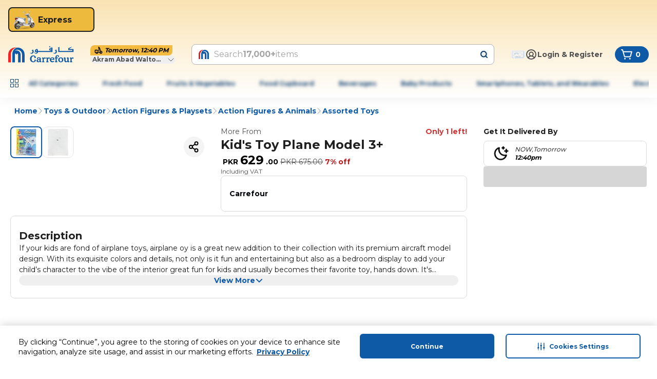

--- FILE ---
content_type: application/javascript
request_url: https://www.carrefour.pk/37RfwRADvDhc/91O58p31HH/RB/EYX7VVNJGpVXmQ/UEtAAzo/VUU/vZjYrYxMB
body_size: 179749
content:
(function(){if(typeof Array.prototype.entries!=='function'){Object.defineProperty(Array.prototype,'entries',{value:function(){var index=0;const array=this;return {next:function(){if(index<array.length){return {value:[index,array[index++]],done:false};}else{return {done:true};}},[Symbol.iterator]:function(){return this;}};},writable:true,configurable:true});}}());(function(){f5();hch();nTh();var YP=function(){return v6.apply(this,[Vt,arguments]);};var ZP=function(){return gB["window"]["navigator"]["userAgent"]["replace"](/\\|"/g,'');};var XE=function(hE,sD){return hE>sD;};var TE=function(fK,lE){return fK*lE;};var Yj=function(){return ["\x6c\x65\x6e\x67\x74\x68","\x41\x72\x72\x61\x79","\x63\x6f\x6e\x73\x74\x72\x75\x63\x74\x6f\x72","\x6e\x75\x6d\x62\x65\x72"];};var g6=function(){return ["\x61\x70\x70\x6c\x79","\x66\x72\x6f\x6d\x43\x68\x61\x72\x43\x6f\x64\x65","\x53\x74\x72\x69\x6e\x67","\x63\x68\x61\x72\x43\x6f\x64\x65\x41\x74"];};var JV=function R6(C0,Tj){'use strict';var Kz=R6;switch(C0){case kU:{var Mf=Tj[l5];MJ.push(l4);var Wx=gB[HE()[OJ(I4)](nq,Mz,kn)](Mf);var Xz=[];for(var xO in Wx)Xz[Ps()[AK(Uz)](Un,XK,Eq,wx)](xO);Xz[Cj()[n6(c4)].call(null,bn,RZ,Dn,GP)]();var N4;return N4=function df(){MJ.push(wx);for(;Xz[gJ()[LE(Hz)].call(null,AP,sK)];){var CE=Xz[PP()[Wn(VD)].apply(null,[hP,q4,VO,Yn])]();if(rj(CE,Wx)){var Zs;return df[Bf()[Is(I4)](ZV,wf,bs,KE,Cs,zK)]=CE,df[CK()[UV(I4)].call(null,W6,ZO(ZO(Jz)),NK,mK,Vx)]=ZO(I6[Jz]),MJ.pop(),Zs=df,Zs;}}df[CK()[UV(I4)](W6,ZO(Hz),Js,mK,Vx)]=ZO(Hz);var P4;return MJ.pop(),P4=df,P4;},MJ.pop(),N4;}break;case Uh:{var vx=Tj[l5];MJ.push(Js);try{var nV=MJ.length;var SE=ZO(ZO(l5));if(ss(vx[m6()[Sq(UK)](tl,Xl,zs,c0)][gJ()[LE(QP)](PO,El)],undefined)){var bK;return bK=gJ()[LE(Vq)].apply(null,[pP,WE]),MJ.pop(),bK;}if(ss(vx[fz(typeof m6()[Sq(Os)],UJ('',[][[]]))?m6()[Sq(UK)](tl,ZO({}),T0,c0):m6()[Sq(Cs)](Gs,ZO({}),pT,Lz)][gJ()[LE(QP)].call(null,PO,El)],ZO(ZO(l5)))){var O6;return O6=Cj()[n6(I4)](Yx,Lq,Cs,SJ),MJ.pop(),O6;}var BK;return BK=Ps()[AK(Jz)](VO,Ql,ZO(ZO([])),Hn),MJ.pop(),BK;}catch(Qn){MJ.splice(hq(nV,Jz),Infinity,Js);var Cf;return Cf=gJ()[LE(zV)](H6,vf),MJ.pop(),Cf;}MJ.pop();}break;case qc:{var jn=Tj[l5];MJ.push(JO);var KP=new (gB[Cj()[n6(L0)](pP,rN,pT,Xs)])();var VV=KP[fz(typeof Cj()[n6(Os)],'undefined')?Cj()[n6(nl)](hs,WX,IK,Jn):Cj()[n6(Sn)](Hf,zj,mD,KE)](jn);var Fj=gJ()[LE(Uz)].call(null,GP,Lx);VV[Cj()[n6(KE)](Z6,LX,OK,BJ)](function(lq){MJ.push(bl);Fj+=gB[gJ()[LE(VO)].call(null,Z6,MD)][ss(typeof m6()[Sq(bn)],'undefined')?m6()[Sq(Cs)].call(null,Ll,ZJ,Os,LP):m6()[Sq(hO)](rq,I4,wx,Mz)](lq);MJ.pop();});var Af;return Af=gB[HE()[OJ(Xs)](GR,sE,nl)](Fj),MJ.pop(),Af;}break;case Ih:{var qn;MJ.push(QD);return qn=ZO(ZO(gB[gJ()[LE(f6)](Ix,vB)][PP()[Wn(hO)](F6,j5,Hf,zK)])),MJ.pop(),qn;}break;case l5:{var Nn=Tj[l5];MJ.push(fx);if(fz(typeof Nn,gJ()[LE(Os)](Pn,ds))){var VK;return VK=gJ()[LE(Uz)](GP,KK),MJ.pop(),VK;}var Ax;return Ax=Nn[fz(typeof Ps()[AK(w6)],'undefined')?Ps()[AK(WT)](Mz,jO,AD,KE):Ps()[AK(Vx)](l4,rx,J6,Hn)](new (gB[m6()[Sq(Nq)].call(null,hn,jP,WT,bP)])(ss(typeof PP()[Wn(Uz)],'undefined')?PP()[Wn(Uz)].call(null,Nz,w4,Vx,Rz):PP()[Wn(VO)](Jz,YE,wK,rE),fz(typeof HE()[OJ(QE)],UJ([],[][[]]))?HE()[OJ(NK)](E6,UK,ND):HE()[OJ(UE)].call(null,Xn,qP,ZO({}))),dz()[lz(JE)](Vx,wP,Jz,Hs,J6,Al))[Ps()[AK(WT)](Mz,jO,RV,VD)](new (gB[m6()[Sq(Nq)](hn,pP,hs,bP)])(gJ()[LE(Hf)](qP,Of),HE()[OJ(NK)](E6,UK,zV)),HE()[OJ(T0)](KV,wD,WT))[Ps()[AK(WT)].call(null,Mz,jO,d6,ZO(ZO({})))](new (gB[m6()[Sq(Nq)](hn,Uz,ZO(Hz),bP)])(fz(typeof Ps()[AK(UE)],'undefined')?Ps()[AK(NK)](T0,cK,ZO(Jz),ZO({})):Ps()[AK(Vx)].apply(null,[tV,Cn,DD,zV]),HE()[OJ(NK)].call(null,E6,UK,wx)),ss(typeof HE()[OJ(wP)],UJ('',[][[]]))?HE()[OJ(UE)](XK,DJ,AO):HE()[OJ(Hf)].call(null,cU,FP,ND))[ss(typeof Ps()[AK(Os)],UJ([],[][[]]))?Ps()[AK(Vx)].call(null,W6,Ws,Hf,Cs):Ps()[AK(WT)](Mz,jO,ZO(Hz),KE)](new (gB[m6()[Sq(Nq)](hn,GP,z6,bP)])(ss(typeof HE()[OJ(KE)],'undefined')?HE()[OJ(UE)](NP,Xj,QP):HE()[OJ(Eq)](gq,sV,H6),HE()[OJ(NK)](E6,UK,ZO(Jz))),HE()[OJ(jP)](Tx,Xs,VD))[Ps()[AK(WT)].apply(null,[Mz,jO,ND,ZJ])](new (gB[m6()[Sq(Nq)].apply(null,[hn,z6,wP,bP])])(Cj()[n6(Hf)](ZJ,L6,Gj,ZO({})),HE()[OJ(NK)](E6,UK,VO)),Cj()[n6(Eq)](ll,nz,wK,Xs))[Ps()[AK(WT)](Mz,jO,QE,Js)](new (gB[ss(typeof m6()[Sq(UE)],'undefined')?m6()[Sq(Cs)](Ls,wx,ZO(ZO([])),AP):m6()[Sq(Nq)](hn,wP,ZO(ZO({})),bP)])(ss(typeof HE()[OJ(QE)],UJ('',[][[]]))?HE()[OJ(UE)](X6,lf,mj):HE()[OJ(Lj)](Uq,F4,NK),HE()[OJ(NK)].call(null,E6,UK,bn)),ss(typeof Ps()[AK(Os)],'undefined')?Ps()[AK(Vx)].call(null,wf,RO,jP,KE):Ps()[AK(T0)].call(null,xf,hT,hO,DD))[fz(typeof Ps()[AK(UE)],UJ('',[][[]]))?Ps()[AK(WT)].apply(null,[Mz,jO,ZO(ZO({})),A0]):Ps()[AK(Vx)](f6,vD,Jn,I4)](new (gB[fz(typeof m6()[Sq(pJ)],UJ('',[][[]]))?m6()[Sq(Nq)].apply(null,[hn,zV,bn,bP]):m6()[Sq(Cs)](UD,rT,Z6,BD)])(Bf()[Is(VO)].apply(null,[l6,Nl,Qf,AD,Uz,SP]),HE()[OJ(NK)](E6,UK,Mq)),fz(typeof PP()[Wn(Z6)],UJ([],[][[]]))?PP()[Wn(f6)](Vx,ql,zV,DK):PP()[Wn(Uz)](LV,dV,c0,QT))[Ps()[AK(WT)].apply(null,[Mz,jO,wP,ZO([])])](new (gB[m6()[Sq(Nq)](hn,ZO([]),bs,bP)])(Bf()[Is(f6)](fV,Nl,zs,ll,Uz,mj),HE()[OJ(NK)].call(null,E6,UK,ND)),m6()[Sq(Zf)](p2,ZO(ZO([])),kr,BJ))[HE()[OJ(UK)].call(null,p5,z6,hO)](I6[hP],j2),MJ.pop(),Ax;}break;case mA:{MJ.push(xv);this[CK()[UV(I4)](T8,Gg,hs,mK,Vx)]=ZO(Hz);var PW=this[HE()[OJ(Un)].call(null,D8,rT,NK)][Hz][m6()[Sq(tH)](sS,GP,kr,Sd)];if(ss(fz(typeof dz()[lz(wD)],'undefined')?dz()[lz(f6)].apply(null,[Nq,U2,Cs,Nz,J6,Un]):dz()[lz(xf)].call(null,zs,DD,TH,lp,ZO(ZO(Hz)),LL),PW[Ps()[AK(wD)].apply(null,[Vd,S2,WT,Xs])]))throw PW[Cj()[n6(GP)](IK,sA,N2,Mq)];var KI;return KI=this[HE()[OJ(ll)](Xr,dg,wP)],MJ.pop(),KI;}break;case cB:{MJ.push(W3);var pm;return pm=gB[m6()[Sq(QE)](K5,Tv,I4,KE)][m6()[Sq(ll)](LT,d6,Yx,Yx)],MJ.pop(),pm;}break;case xB:{var VI;MJ.push(gb);return VI=new (gB[dz()[lz(hO)].apply(null,[Gg,Z6,Vx,rS,tH,zV])])()[gJ()[LE(CC)](wK,PZ)](),MJ.pop(),VI;}break;case F7:{MJ.push(VO);var xb=[Ps()[AK(CC)](nr,Xp,Qf,UE),PS()[lk(hO)](Hz,c0,Sn,ND,pP),Cj()[n6(bs)].call(null,Mq,CH,fV,kn),Cj()[n6(SP)].apply(null,[ZO(ZO({})),cm,mj,UK]),gJ()[LE(Gg)](wD,E2),ss(typeof gJ()[LE(A0)],'undefined')?gJ()[LE(Z6)](SG,R8):gJ()[LE(L0)].apply(null,[B8,YE]),Ps()[AK(Gg)].call(null,k2,Yn,hP,mj),ss(typeof HE()[OJ(Hf)],UJ([],[][[]]))?HE()[OJ(UE)](kv,fg,ZO({})):HE()[OJ(L0)].call(null,h8,gk,Xl),PP()[Wn(JE)](Xs,IK,pP,fV),HE()[OJ(nl)].apply(null,[Hd,J6,ZO({})]),fz(typeof gJ()[LE(Cs)],'undefined')?gJ()[LE(nl)].call(null,UH,dV):gJ()[LE(Z6)](Bv,d8),Ps()[AK(L0)](Xl,w2,ZO(Jz),qr),gJ()[LE(zs)](F6,WI),fz(typeof HE()[OJ(xf)],'undefined')?HE()[OJ(zs)](RV,Zf,hP):HE()[OJ(UE)].call(null,l2,Pm,ZO(ZO(Hz))),gJ()[LE(pT)](bI,W8),L3()[R3(Xs)](BJ,hm,Xs,Qf),fz(typeof m6()[Sq(CC)],UJ('',[][[]]))?m6()[Sq(NK)].call(null,HS,RV,f6,QP):m6()[Sq(Cs)].apply(null,[B3,ll,hP,II]),gJ()[LE(bs)](Eq,N3),Ps()[AK(nl)](SJ,tl,Cs,BJ),gJ()[LE(SP)].apply(null,[Tv,zv]),gJ()[LE(hC)](Mz,J6),m6()[Sq(T0)](O8,Xs,Jn,jP),gJ()[LE(DD)](hH,rS),Bf()[Is(Xs)](nl,Gj,d6,ZO([]),Sn,ZO(ZO(Hz))),Ps()[AK(zs)].apply(null,[Sn,Iv,hs,ZO(Hz)]),CK()[UV(VO)](kn,bs,Hz,wf,bn),CK()[UV(f6)](VH,hs,wP,Wm,kG)];if(IH(typeof gB[m6()[Sq(UK)].apply(null,[l6,WT,Eq,c0])][fz(typeof Ps()[AK(WT)],UJ('',[][[]]))?Ps()[AK(pT)](tv,gC,ZO(ZO(Jz)),xH):Ps()[AK(Vx)](Mz,dI,ZO([]),ZO(ZO({})))],ss(typeof Cj()[n6(Gg)],'undefined')?Cj()[n6(Sn)](DK,hd,c4,L0):Cj()[n6(F6)](Jn,dV,W6,QE))){var fr;return MJ.pop(),fr=null,fr;}var WH=xb[gJ()[LE(Hz)](AP,pI)];var SI=gJ()[LE(Uz)](GP,KE);for(var v3=Hz;Zk(v3,WH);v3++){var YG=xb[v3];if(fz(gB[m6()[Sq(UK)](l6,Qf,ZO(ZO(Hz)),c0)][Ps()[AK(pT)](tv,gC,JE,z6)][YG],undefined)){SI=gJ()[LE(Uz)].apply(null,[GP,KE])[HE()[OJ(bn)].call(null,Xk,N2,bs)](SI,ss(typeof Ps()[AK(Eq)],'undefined')?Ps()[AK(Vx)](wp,cK,hC,VH):Ps()[AK(bs)].apply(null,[rT,bm,AD,pJ]))[HE()[OJ(bn)](Xk,N2,ZO(ZO(Jz)))](v3);}}var Jr;return MJ.pop(),Jr=SI,Jr;}break;case qN:{MJ.push(Sp);try{var BI=MJ.length;var tb=ZO([]);var NG;return NG=ZO(ZO(gB[ss(typeof gJ()[LE(zs)],UJ([],[][[]]))?gJ()[LE(Z6)].apply(null,[q3,S3]):gJ()[LE(f6)](Ix,IS)][Ps()[AK(hC)].call(null,UK,ZL,ZO(ZO(Hz)),ZO(ZO(Hz)))])),MJ.pop(),NG;}catch(nv){MJ.splice(hq(BI,Jz),Infinity,Sp);var x3;return MJ.pop(),x3=ZO([]),x3;}MJ.pop();}break;case B7:{var sr=Tj[l5];var Ag=Tj[B7];MJ.push(LV);var F2;return F2=UJ(gB[Ps()[AK(VO)](q8,Op,ZO(ZO(Jz)),T0)][Cj()[n6(jP)].call(null,rT,WF,c4,ZO([]))](TE(gB[Ps()[AK(VO)](q8,Op,Jz,Xl)][fz(typeof Cj()[n6(UE)],'undefined')?Cj()[n6(Lj)](ZO(ZO(Hz)),r3,Vx,ZO(Jz)):Cj()[n6(Sn)].apply(null,[hH,TH,RI,Zf])](),UJ(hq(Ag,sr),I6[Jz]))),sr),MJ.pop(),F2;}break;case OT:{var Yb=Tj[l5];var Q8=Tj[B7];var Ev;var gr;var Sb;var dk;MJ.push(Sk);var Rk=fz(typeof PS()[lk(I4)],UJ(gJ()[LE(Uz)](GP,rm),[][[]]))?PS()[lk(hP)].apply(null,[Hz,ZO(ZO({})),Jz,ZJ,dC]):PS()[lk(Vx)](QC,AO,Jm,bS,ZV);var gp=Yb[fz(typeof Ps()[AK(Vx)],'undefined')?Ps()[AK(kG)](gg,Zm,QE,ll):Ps()[AK(Vx)](IS,jL,IK,bn)](Rk);for(dk=Hz;Zk(dk,gp[fz(typeof gJ()[LE(kG)],UJ([],[][[]]))?gJ()[LE(Hz)](AP,F9):gJ()[LE(Z6)](gG,MG)]);dk++){Ev=Ob(k8(Np(Q8,VD),I6[Vx]),gp[ss(typeof gJ()[LE(F6)],'undefined')?gJ()[LE(Z6)].call(null,Tp,Qf):gJ()[LE(Hz)](AP,F9)]);Q8*=I6[Cs];Q8&=I6[VD];Q8+=I6[Uz];Q8&=I6[Z6];gr=Ob(k8(Np(Q8,VD),I6[Vx]),gp[gJ()[LE(Hz)](AP,F9)]);Q8*=I6[Cs];Q8&=I6[VD];Q8+=I6[Uz];Q8&=I6[Z6];Sb=gp[Ev];gp[Ev]=gp[gr];gp[gr]=Sb;}var Mp;return Mp=gp[Ps()[AK(Os)](wS,O3,Ix,ZO([]))](Rk),MJ.pop(),Mp;}break;case Q9:{var Id;MJ.push(dG);return Id=fz(typeof HE()[OJ(wK)],UJ('',[][[]]))?HE()[OJ(QE)](HB,Wr,Vq):HE()[OJ(UE)].apply(null,[Rv,QG,Js]),MJ.pop(),Id;}break;case vZ:{MJ.push(Gj);try{var Gv=MJ.length;var Zd=ZO(B7);var f8=UJ(gB[L3()[R3(wP)](wf,W6,Z6,AD)](gB[gJ()[LE(f6)](Ix,UG)][ss(typeof Cj()[n6(Zf)],UJ('',[][[]]))?Cj()[n6(Sn)](ZO([]),sW,Vk,ll):Cj()[n6(DD)].apply(null,[hC,Mk,hg,tH])]),Lr(gB[L3()[R3(wP)](wf,W6,Z6,NK)](gB[gJ()[LE(f6)](Ix,UG)][fz(typeof m6()[Sq(hP)],UJ('',[][[]]))?m6()[Sq(Eq)].apply(null,[wR,jP,w6,VO]):m6()[Sq(Cs)].apply(null,[dp,ZO([]),IK,ck])]),Jz));f8+=UJ(Lr(gB[L3()[R3(wP)].call(null,wf,W6,Z6,Zf)](gB[gJ()[LE(f6)](Ix,UG)][Ps()[AK(DD)].call(null,sV,NC,wP,Vq)]),I4),Lr(gB[L3()[R3(wP)](wf,W6,Z6,SP)](gB[gJ()[LE(f6)].apply(null,[Ix,UG])][gJ()[LE(rT)](np,Hm)]),hP));f8+=UJ(Lr(gB[L3()[R3(wP)](wf,W6,Z6,L0)](gB[gJ()[LE(f6)].call(null,Ix,UG)][gJ()[LE(LI)].call(null,nr,Kd)]),Vx),Lr(gB[L3()[R3(wP)].call(null,wf,W6,Z6,bS)](gB[gJ()[LE(f6)].apply(null,[Ix,UG])][PS()[lk(Os)](Fb,nr,bn,Hf,B8)]),Cs));f8+=UJ(Lr(gB[L3()[R3(wP)](wf,W6,Z6,w6)](gB[gJ()[LE(f6)].apply(null,[Ix,UG])][CK()[UV(Xs)].call(null,B8,bn,Qf,Xd,c0)]),Uz),Lr(gB[L3()[R3(wP)].apply(null,[wf,W6,Z6,Gg])](gB[gJ()[LE(f6)].call(null,Ix,UG)][Cj()[n6(rT)](Z6,j8,VO,d6)]),Z6));f8+=UJ(Lr(gB[L3()[R3(wP)].apply(null,[wf,W6,Z6,bS])](gB[gJ()[LE(f6)](Ix,UG)][Cj()[n6(LI)](F6,jR,Vq,ZO(Jz))]),VD),Lr(gB[L3()[R3(wP)](wf,W6,Z6,NK)](gB[gJ()[LE(f6)](Ix,UG)][Bf()[Is(wP)](VD,B8,Zf,wP,kG,hP)]),F6));f8+=UJ(Lr(gB[L3()[R3(wP)](wf,W6,Z6,ll)](gB[gJ()[LE(f6)](Ix,UG)][Cj()[n6(qr)].apply(null,[ZO({}),IG,QP,ZO(ZO(Hz))])]),VO),Lr(gB[L3()[R3(wP)](wf,W6,Z6,nr)](gB[gJ()[LE(f6)].call(null,Ix,UG)][HE()[OJ(pT)].call(null,bS,bs,GP)]),f6));f8+=UJ(Lr(gB[L3()[R3(wP)](wf,W6,Z6,Gg)](gB[gJ()[LE(f6)](Ix,UG)][fz(typeof gJ()[LE(Qf)],UJ('',[][[]]))?gJ()[LE(qr)].apply(null,[hP,wf]):gJ()[LE(Z6)].call(null,z8,cK)]),xf),Lr(gB[L3()[R3(wP)](wf,W6,Z6,F6)](gB[gJ()[LE(f6)](Ix,UG)][fz(typeof m6()[Sq(I4)],UJ([],[][[]]))?m6()[Sq(jP)](P3,pP,Ix,Wr):m6()[Sq(Cs)].call(null,WI,A0,VD,WC)]),Xs));f8+=UJ(Lr(gB[L3()[R3(wP)].apply(null,[wf,W6,Z6,Vx])](gB[fz(typeof gJ()[LE(WT)],UJ('',[][[]]))?gJ()[LE(f6)](Ix,UG):gJ()[LE(Z6)](JI,QH)][Cj()[n6(AO)].call(null,bs,L8,HS,ZJ)]),I6[A0]),Lr(gB[fz(typeof L3()[R3(Uz)],'undefined')?L3()[R3(wP)](wf,W6,Z6,w6):L3()[R3(UE)](ds,S8,mO,AO)](gB[gJ()[LE(f6)].apply(null,[Ix,UG])][m6()[Sq(Lj)](Ap,hO,bn,Un)]),Sn));f8+=UJ(Lr(gB[L3()[R3(wP)](wf,W6,Z6,Gj)](gB[gJ()[LE(f6)].apply(null,[Ix,UG])][dz()[lz(kG)](ZO(Jz),Vr,Os,B8,Hn,vk)]),I6[c0]),Lr(gB[L3()[R3(wP)](wf,W6,Z6,U2)](gB[fz(typeof gJ()[LE(Zf)],'undefined')?gJ()[LE(f6)].apply(null,[Ix,UG]):gJ()[LE(Z6)](m2,JS)][fz(typeof HE()[OJ(DD)],UJ('',[][[]]))?HE()[OJ(bs)].apply(null,[EL,AL,Hf]):HE()[OJ(UE)].apply(null,[AD,Ip,ZO(ZO({}))])]),JE));f8+=UJ(Lr(gB[L3()[R3(wP)](wf,W6,Z6,NK)](gB[gJ()[LE(f6)](Ix,UG)][HE()[OJ(SP)](qp,bn,Vq)]),hO),Lr(gB[fz(typeof L3()[R3(Vx)],UJ([],[][[]]))?L3()[R3(wP)](wf,W6,Z6,bS):L3()[R3(UE)].call(null,fd,bL,Mq,AD)](gB[gJ()[LE(f6)].call(null,Ix,UG)][m6()[Sq(CC)].apply(null,[fL,hC,ND,Hz])]),I6[wD]));f8+=UJ(Lr(gB[L3()[R3(wP)].apply(null,[wf,W6,Z6,GP])](gB[fz(typeof gJ()[LE(RV)],UJ('',[][[]]))?gJ()[LE(f6)].apply(null,[Ix,UG]):gJ()[LE(Z6)].apply(null,[Hb,rT])][HE()[OJ(hC)](Vm,HI,Os)]),Os),Lr(gB[L3()[R3(wP)].apply(null,[wf,W6,Z6,Tv])](gB[gJ()[LE(f6)](Ix,UG)][m6()[Sq(Gg)](kp,wx,rT,AO)]),qW));f8+=UJ(Lr(gB[L3()[R3(wP)].call(null,wf,W6,Z6,Z6)](gB[gJ()[LE(f6)].apply(null,[Ix,UG])][gJ()[LE(AO)](w4,Nd)]),bn),Lr(gB[L3()[R3(wP)].apply(null,[wf,W6,Z6,Sn])](gB[gJ()[LE(f6)](Ix,UG)][CK()[UV(wP)].apply(null,[B8,ND,QE,q8,qW])]),Yx));f8+=UJ(Lr(gB[L3()[R3(wP)](wf,W6,Z6,SJ)](gB[gJ()[LE(f6)](Ix,UG)][HE()[OJ(DD)](ZW,pP,JE)]),A0),Lr(gB[L3()[R3(wP)](wf,W6,Z6,ND)](gB[gJ()[LE(f6)](Ix,UG)][gJ()[LE(Hn)](Uz,Qv)]),c0));f8+=UJ(Lr(gB[fz(typeof L3()[R3(Os)],'undefined')?L3()[R3(wP)](wf,W6,Z6,T0):L3()[R3(UE)].apply(null,[v8,Nv,VG,xf])](gB[gJ()[LE(f6)](Ix,UG)][m6()[Sq(L0)].call(null,M2,rT,ZO(ZO(Jz)),rT)]),wD),Lr(gB[L3()[R3(wP)](wf,W6,Z6,KE)](gB[gJ()[LE(f6)](Ix,UG)][PP()[Wn(kG)](wP,ZV,CC,HI)]),pX[Cj()[n6(Hn)].apply(null,[z6,fd,Yn,Mq])]()));f8+=UJ(Lr(gB[L3()[R3(wP)](wf,W6,Z6,QP)](gB[gJ()[LE(f6)].apply(null,[Ix,UG])][Ps()[AK(rT)](J6,cm,AO,UE)]),pJ),Lr(gB[L3()[R3(wP)].apply(null,[wf,W6,Z6,rT])](gB[gJ()[LE(f6)](Ix,UG)][m6()[Sq(nl)](O3,Z6,QE,bs)]),RV));f8+=UJ(Lr(gB[L3()[R3(wP)](wf,W6,Z6,RV)](gB[fz(typeof gJ()[LE(CC)],UJ([],[][[]]))?gJ()[LE(f6)](Ix,UG):gJ()[LE(Z6)](tW,Nm)][ss(typeof gJ()[LE(bs)],UJ('',[][[]]))?gJ()[LE(Z6)](EW,MC):gJ()[LE(Js)](vC,JC)]),GP),Lr(gB[L3()[R3(wP)].call(null,wf,W6,Z6,Qf)](gB[gJ()[LE(f6)].call(null,Ix,UG)][L3()[R3(Sn)](RC,wP,pJ,Vx)]),I6[wx]));f8+=UJ(UJ(Lr(gB[fz(typeof L3()[R3(Z6)],UJ([],[][[]]))?L3()[R3(wP)](wf,W6,Z6,c4):L3()[R3(UE)](cS,dC,Uv,Cs)](gB[ss(typeof m6()[Sq(QE)],UJ([],[][[]]))?m6()[Sq(Cs)].apply(null,[zm,ZO([]),qW,w6]):m6()[Sq(F6)].apply(null,[cr,LI,L0,tH])][ss(typeof dz()[lz(Z6)],'undefined')?dz()[lz(xf)](tH,qW,Nz,X8,NK,w4):dz()[lz(Os)](Z6,Os,Yx,jv,Jz,AW)]),KE),Lr(gB[L3()[R3(wP)].apply(null,[wf,W6,Z6,kr])](gB[gJ()[LE(f6)](Ix,UG)][gJ()[LE(xH)].apply(null,[DK,Gd])]),tH)),Lr(gB[ss(typeof L3()[R3(VO)],'undefined')?L3()[R3(UE)].apply(null,[nz,qC,Fm,ZJ]):L3()[R3(wP)](wf,W6,Z6,A0)](gB[gJ()[LE(f6)].apply(null,[Ix,UG])][ss(typeof m6()[Sq(bs)],UJ([],[][[]]))?m6()[Sq(Cs)](k2,Hn,Vr,Om):m6()[Sq(zs)](zr,JE,wD,NK)]),I6[pJ]));var jC;return jC=f8[fz(typeof Cj()[n6(rT)],UJ([],[][[]]))?Cj()[n6(ll)](wP,HO,L0,kn):Cj()[n6(Sn)].call(null,I4,Wd,sv,Ix)](),MJ.pop(),jC;}catch(Zp){MJ.splice(hq(Gv,Jz),Infinity,Gj);var GG;return GG=Cj()[n6(I4)].call(null,Uz,zj,Cs,qW),MJ.pop(),GG;}MJ.pop();}break;case mR:{var Ld=Tj[l5];var bH=Tj[B7];MJ.push(Fk);if(dd(typeof gB[m6()[Sq(F6)].apply(null,[O3,VD,hs,tH])][m6()[Sq(pT)].apply(null,[Vh,hC,DK,Dd])],Cj()[n6(F6)].call(null,Xs,Rc,W6,zV))){gB[fz(typeof m6()[Sq(qr)],UJ([],[][[]]))?m6()[Sq(F6)].call(null,O3,GP,LI,tH):m6()[Sq(Cs)](tk,T0,c0,Lv)][fz(typeof m6()[Sq(Nq)],UJ('',[][[]]))?m6()[Sq(pT)](Vh,ZO({}),wP,Dd):m6()[Sq(Cs)](fL,rT,ll,H2)]=(fz(typeof gJ()[LE(Os)],'undefined')?gJ()[LE(Uz)](GP,O3):gJ()[LE(Z6)](Og,HL))[fz(typeof HE()[OJ(hC)],UJ('',[][[]]))?HE()[OJ(bn)](HT,N2,JE):HE()[OJ(UE)].apply(null,[vb,NP,ZJ])](Ld,Cj()[n6(JE)](ZO(Jz),gA,I8,ZJ))[HE()[OJ(bn)](HT,N2,nr)](bH,m6()[Sq(bs)](NU,ZJ,ll,AD));}MJ.pop();}break;case M5:{var zp;MJ.push(Qg);return zp=ss(typeof gB[gJ()[LE(f6)].apply(null,[Ix,dZ])][Ps()[AK(SP)](hC,hA,GP,QE)],HE()[OJ(f6)].apply(null,[RW,VG,wK]))||ss(typeof gB[gJ()[LE(f6)](Ix,dZ)][m6()[Sq(Hf)](AX,AO,hO,H6)],HE()[OJ(f6)].apply(null,[RW,VG,ZO(ZO({}))]))||ss(typeof gB[gJ()[LE(f6)].apply(null,[Ix,dZ])][Cj()[n6(hC)].apply(null,[pT,cN,L2,Xs])],HE()[OJ(f6)](RW,VG,zV)),MJ.pop(),zp;}break;case gt:{MJ.push(A0);try{var nS=MJ.length;var Kp=ZO({});var pC;return pC=ZO(ZO(gB[gJ()[LE(f6)].call(null,Ix,wk)][PS()[lk(kG)](w3,Xl,xf,ND,Pn)])),MJ.pop(),pC;}catch(sg){MJ.splice(hq(nS,Jz),Infinity,A0);var C3;return MJ.pop(),C3=ZO({}),C3;}MJ.pop();}break;}};var UJ=function(AH,qv){return AH+qv;};var g8=function(DW){return -DW;};var KW=function Jv(PH,f2){'use strict';var VC=Jv;switch(PH){case CT:{var KL=f2[l5];var CO=f2[B7];var s8=f2[kN];MJ.push(Fr);try{var Sm=MJ.length;var EC=ZO([]);var rH;return rH=vg(ER,[Ps()[AK(wD)](Vd,lH,ZO([]),nr),dz()[lz(VO)](ZO(ZO([])),Hf,Uz,Er,nr,fk),Cj()[n6(GP)](Mq,CZ,N2,rT),KL.call(CO,s8)]),MJ.pop(),rH;}catch(mb){MJ.splice(hq(Sm,Jz),Infinity,Fr);var nL;return nL=vg(ER,[ss(typeof Ps()[AK(RV)],'undefined')?Ps()[AK(Vx)].call(null,Pg,CG,wx,H6):Ps()[AK(wD)].call(null,Vd,lH,DD,JE),dz()[lz(f6)](c4,Eq,Cs,UL,Os,Un),Cj()[n6(GP)](ZO(ZO([])),CZ,N2,wD),mb]),MJ.pop(),nL;}MJ.pop();}break;case Q9:{return this;}break;case PF:{var kH=f2[l5];MJ.push(Lg);var FI;return FI=vg(ER,[Bf()[Is(Cs)].call(null,Sd,L6,qW,ZO({}),Z6,Xl),kH]),MJ.pop(),FI;}break;case B7:{return this;}break;case OT:{return this;}break;case L1:{MJ.push(fG);var K8;return K8=HE()[OJ(QE)](BG,Wr,QE),MJ.pop(),K8;}break;case zR:{var UC=f2[l5];MJ.push(Fp);var bg=gB[ss(typeof HE()[OJ(J6)],UJ([],[][[]]))?HE()[OJ(UE)](X8,g2,GP):HE()[OJ(I4)].apply(null,[bb,Mz,UE])](UC);var t8=[];for(var Fd in bg)t8[ss(typeof Ps()[AK(pJ)],'undefined')?Ps()[AK(Vx)].call(null,Nr,nG,Z6,VH):Ps()[AK(Uz)](Un,J,U2,pJ)](Fd);t8[Cj()[n6(c4)].apply(null,[Js,Kh,Dn,Xl])]();var qL;return qL=function b3(){MJ.push(Om);for(;t8[gJ()[LE(Hz)].apply(null,[AP,XL])];){var gv=t8[PP()[Wn(VD)].call(null,hP,wb,LI,Yn)]();if(rj(gv,bg)){var N8;return b3[Bf()[Is(I4)](ZV,fH,Hf,pP,Cs,ll)]=gv,b3[ss(typeof CK()[UV(hP)],'undefined')?CK()[UV(Z6)].call(null,jr,F6,Os,rm,Ls):CK()[UV(I4)].apply(null,[QL,BJ,DD,mK,Vx])]=ZO(Jz),MJ.pop(),N8=b3,N8;}}b3[CK()[UV(I4)].call(null,QL,mj,xf,mK,Vx)]=ZO(Hz);var mg;return MJ.pop(),mg=b3,mg;},MJ.pop(),qL;}break;case dF:{MJ.push(q2);this[ss(typeof CK()[UV(f6)],UJ(gJ()[LE(Uz)](GP,I3),[][[]]))?CK()[UV(Z6)].apply(null,[IG,Vq,f6,ZI,mj]):CK()[UV(I4)](WI,zs,wD,mK,Vx)]=ZO(I6[hP]);var nm=this[HE()[OJ(Un)].call(null,Rm,rT,GP)][Hz][m6()[Sq(tH)].apply(null,[mr,ll,QE,Sd])];if(ss(dz()[lz(f6)].call(null,qW,Xs,Cs,NH,Tv,Un),nm[Ps()[AK(wD)](Vd,jm,Un,Eq)]))throw nm[Cj()[n6(GP)](ZO({}),OM,N2,Uz)];var Tg;return Tg=this[HE()[OJ(ll)](zU,dg,ZO(ZO(Jz)))],MJ.pop(),Tg;}break;case SN:{var IC=f2[l5];var Xv;MJ.push(ql);return Xv=IC&&IH(HE()[OJ(f6)].apply(null,[Hg,VG,U2]),typeof gB[HE()[OJ(Uz)].apply(null,[tG,VD,tH])])&&ss(IC[m6()[Sq(Uz)](SG,ZJ,UK,ll)],gB[HE()[OJ(Uz)](tG,VD,VD)])&&fz(IC,gB[HE()[OJ(Uz)](tG,VD,I4)][gJ()[LE(VD)](Dn,BW)])?Ps()[AK(Jn)].apply(null,[pP,X2,xf,ZO(ZO({}))]):typeof IC,MJ.pop(),Xv;}break;case qB:{var Zv=f2[l5];return typeof Zv;}break;case lc:{var vG=f2[l5];var Kv=f2[B7];var Dk=f2[kN];MJ.push(Gm);vG[Kv]=Dk[Bf()[Is(I4)](ZV,Uq,DD,ZO([]),Cs,SP)];MJ.pop();}break;case JU:{var AS=f2[l5];var lb=f2[B7];var kb=f2[kN];return AS[lb]=kb;}break;case vZ:{var NI=f2[l5];var Ur=f2[B7];var bp=f2[kN];MJ.push(tl);try{var DH=MJ.length;var Jg=ZO(ZO(l5));var Hr;return Hr=vg(ER,[Ps()[AK(wD)].call(null,Vd,QG,QP,bs),dz()[lz(VO)].apply(null,[Hf,SP,Uz,PL,d6,fk]),Cj()[n6(GP)](Ix,XX,N2,IK),NI.call(Ur,bp)]),MJ.pop(),Hr;}catch(gO){MJ.splice(hq(DH,Jz),Infinity,tl);var K3;return K3=vg(ER,[Ps()[AK(wD)](Vd,QG,ZO(ZO([])),ZO({})),dz()[lz(f6)](bs,xf,Cs,A2,Cs,Un),Cj()[n6(GP)].call(null,ZO(ZO(Hz)),XX,N2,Yx),gO]),MJ.pop(),K3;}MJ.pop();}break;case cB:{return this;}break;case ER:{var NL=f2[l5];var zL;MJ.push(bI);return zL=vg(ER,[Bf()[Is(Cs)](Sd,vI,U2,ZO(ZO(Hz)),Z6,c4),NL]),MJ.pop(),zL;}break;case dM:{return this;}break;case ph:{return this;}break;}};var Qb=function(zC){return void zC;};var WO=function(FC){if(FC===undefined||FC==null){return 0;}var Km=FC["replace"](/[\w\s]/gi,'');return Km["length"];};var vm=function(){var Gb;if(typeof gB["window"]["XMLHttpRequest"]!=='undefined'){Gb=new (gB["window"]["XMLHttpRequest"])();}else if(typeof gB["window"]["XDomainRequest"]!=='undefined'){Gb=new (gB["window"]["XDomainRequest"])();Gb["onload"]=function(){this["readyState"]=4;if(this["onreadystatechange"] instanceof gB["Function"])this["onreadystatechange"]();};}else{Gb=new (gB["window"]["ActiveXObject"])('Microsoft.XMLHTTP');}if(typeof Gb["withCredentials"]!=='undefined'){Gb["withCredentials"]=true;}return Gb;};var GL=function(Rd){return gB["unescape"](gB["encodeURIComponent"](Rd));};var g3=function YI(Eg,Rr){'use strict';var KG=YI;switch(Eg){case Z1:{MJ.push(kg);var Hv=fz(typeof gJ()[LE(xf)],UJ('',[][[]]))?gJ()[LE(Vq)].apply(null,[pP,T1]):gJ()[LE(Z6)](Lv,Pk);try{var JH=MJ.length;var x8=ZO(B7);if(gB[m6()[Sq(UK)].apply(null,[CB,bs,H6,c0])][ss(typeof Ps()[AK(zs)],'undefined')?Ps()[AK(Vx)](wL,wv,T0,VO):Ps()[AK(pT)].apply(null,[tv,j1,ZO(ZO(Jz)),UK])]&&gB[m6()[Sq(UK)](CB,ZO(ZO({})),Xl,c0)][fz(typeof Ps()[AK(nr)],UJ('',[][[]]))?Ps()[AK(pT)](tv,j1,zV,qW):Ps()[AK(Vx)].call(null,H8,cp,zV,ZO([]))][Hz]){var pO=ss(gB[m6()[Sq(UK)].apply(null,[CB,Z6,nl,c0])][fz(typeof Ps()[AK(L0)],UJ('',[][[]]))?Ps()[AK(pT)].call(null,tv,j1,Hn,ZO([])):Ps()[AK(Vx)](w4,UL,WT,ZO(Jz))][fz(typeof Ps()[AK(JE)],'undefined')?Ps()[AK(kr)].apply(null,[mj,DA,c4,DD]):Ps()[AK(Vx)].call(null,kC,tv,Jz,ZO(ZO([])))](I6[Nq]),gB[m6()[Sq(UK)].apply(null,[CB,SJ,ZO(ZO(Jz)),c0])][Ps()[AK(pT)](tv,j1,BJ,Mq)][Hz]);var rI=pO?Ps()[AK(Jz)](VO,Z5,hH,WT):Cj()[n6(I4)].apply(null,[T0,VT,Cs,zV]);var NW;return MJ.pop(),NW=rI,NW;}else{var Mm;return MJ.pop(),Mm=Hv,Mm;}}catch(GC){MJ.splice(hq(JH,Jz),Infinity,kg);var fm;return MJ.pop(),fm=Hv,fm;}MJ.pop();}break;case mR:{MJ.push(mv);try{var Tk=MJ.length;var WS=ZO(B7);var tC=I6[hP];var RH=gB[fz(typeof HE()[OJ(A0)],UJ([],[][[]]))?HE()[OJ(I4)](MI,Mz,L0):HE()[OJ(UE)].apply(null,[cS,qI,Z6])][CK()[UV(bn)].apply(null,[Ip,ZO(Jz),pT,Z6,A0])](gB[Bf()[Is(kG)](Hz,zk,Xl,Un,Vx,Ix)][gJ()[LE(VD)].apply(null,[Dn,UI])],Cj()[n6(VH)](ZO(ZO(Hz)),Sr,wv,wD));if(RH){tC++;ZO(ZO(RH[HE()[OJ(hP)].call(null,lS,VH,A0)]))&&XE(RH[HE()[OJ(hP)](lS,VH,ZO({}))][Cj()[n6(ll)](pT,xZ,L0,Jz)]()[HE()[OJ(zV)].apply(null,[A1,fp,ZO(ZO(Jz))])](CK()[UV(Yx)](gG,ll,Qf,OK,Os)),g8(Jz))&&tC++;}var pk=tC[Cj()[n6(ll)](UK,xZ,L0,T0)]();var sb;return MJ.pop(),sb=pk,sb;}catch(RG){MJ.splice(hq(Tk,Jz),Infinity,mv);var R2;return R2=gJ()[LE(Vq)].apply(null,[pP,MR]),MJ.pop(),R2;}MJ.pop();}break;case Ft:{MJ.push(wS);if(gB[gJ()[LE(f6)](Ix,O2)][Ps()[AK(bS)].apply(null,[xH,Lz,hO,Mq])]){if(gB[HE()[OJ(I4)].call(null,Wv,Mz,rT)][CK()[UV(bn)].call(null,nk,ZO(ZO([])),Mq,Z6,A0)](gB[gJ()[LE(f6)](Ix,O2)][Ps()[AK(bS)](xH,Lz,A0,Hf)][gJ()[LE(VD)](Dn,pr)],HE()[OJ(hs)](Ck,Sn,Jz))){var mI;return mI=Ps()[AK(Jz)](VO,cW,Zf,UH),MJ.pop(),mI;}var YL;return YL=gJ()[LE(zV)](H6,pL),MJ.pop(),YL;}var fb;return fb=gJ()[LE(Vq)](pP,MI),MJ.pop(),fb;}break;case PF:{var gL;MJ.push(Uz);return gL=ZO(rj(gJ()[LE(VD)].apply(null,[Dn,EL]),gB[gJ()[LE(f6)](Ix,O8)][fz(typeof HE()[OJ(Cs)],'undefined')?HE()[OJ(kn)](Vk,wx,Hf):HE()[OJ(UE)](Rv,Ok,ZO(ZO(Hz)))][Cj()[n6(z6)].apply(null,[ZO(ZO([])),JO,Qm,J6])][HE()[OJ(Ix)].call(null,Kd,UH,Ix)])||rj(gJ()[LE(VD)](Dn,EL),gB[gJ()[LE(f6)](Ix,O8)][HE()[OJ(kn)].call(null,Vk,wx,ZO(ZO(Hz)))][Cj()[n6(z6)](qr,JO,Qm,ND)][m6()[Sq(kr)].call(null,UH,Gj,LI,hH)])),MJ.pop(),gL;}break;case HX:{MJ.push(nI);try{var VW=MJ.length;var Dp=ZO(B7);var db=new (gB[gJ()[LE(f6)].apply(null,[Ix,kE])][HE()[OJ(kn)](qE,wx,Sn)][ss(typeof Cj()[n6(Nq)],UJ('',[][[]]))?Cj()[n6(Sn)].call(null,c0,Fm,UD,Jn):Cj()[n6(z6)].call(null,T0,ID,Qm,c4)][HE()[OJ(Ix)].call(null,Rp,UH,c4)])();var sp=new (gB[gJ()[LE(f6)].call(null,Ix,kE)][HE()[OJ(kn)](qE,wx,J6)][Cj()[n6(z6)].apply(null,[I4,ID,Qm,hs])][m6()[Sq(kr)].call(null,NS,IK,NK,hH)])();var Ib;return MJ.pop(),Ib=ZO({}),Ib;}catch(wH){MJ.splice(hq(VW,Jz),Infinity,nI);var RS;return RS=ss(wH[m6()[Sq(Uz)].apply(null,[rq,ZO(ZO({})),ZO({}),ll])][fz(typeof HE()[OJ(nl)],UJ('',[][[]]))?HE()[OJ(wP)](OM,Hn,L0):HE()[OJ(UE)](hm,cg,Xl)],L3()[R3(Hz)].call(null,O2,fk,F6,VO)),MJ.pop(),RS;}MJ.pop();}break;case L7:{MJ.push(TI);if(ZO(gB[gJ()[LE(f6)](Ix,jp)][HE()[OJ(ZJ)](SC,hP,mj)])){var zd=ss(typeof gB[gJ()[LE(f6)](Ix,jp)][HE()[OJ(IK)](Qd,vb,qr)],Cj()[n6(F6)](zK,K0,W6,RV))?Ps()[AK(Jz)](VO,T3,Yx,ZO(ZO(Hz))):gJ()[LE(zV)](H6,D2);var Cr;return MJ.pop(),Cr=zd,Cr;}var BH;return BH=gJ()[LE(Vq)].call(null,pP,Ch),MJ.pop(),BH;}break;case cB:{MJ.push(k2);var vd=Cj()[n6(xf)](Nq,Wq,qW,xf);var JL=ZO([]);try{var bv=MJ.length;var WL=ZO({});var EG=Hz;try{var qk=gB[m6()[Sq(hs)](Cv,hP,ZO(Jz),UH)][gJ()[LE(VD)](Dn,n3)][Cj()[n6(ll)](hP,Jk,L0,Jz)];gB[fz(typeof HE()[OJ(bs)],'undefined')?HE()[OJ(I4)](wd,Mz,BJ):HE()[OJ(UE)](Ak,rO,zK)][ss(typeof gJ()[LE(Gj)],UJ('',[][[]]))?gJ()[LE(Z6)].call(null,DG,Tb):gJ()[LE(hO)].apply(null,[Mq,SD])](qk)[Cj()[n6(ll)].apply(null,[Un,Jk,L0,kr])]();}catch(Sv){MJ.splice(hq(bv,Jz),Infinity,k2);if(Sv[m6()[Sq(Ix)](Om,ZO(ZO(Hz)),wD,z6)]&&ss(typeof Sv[fz(typeof m6()[Sq(L0)],UJ([],[][[]]))?m6()[Sq(Ix)](Om,VO,QE,z6):m6()[Sq(Cs)].call(null,zb,zs,Z6,TL)],gJ()[LE(Os)](Pn,IG))){Sv[m6()[Sq(Ix)](Om,ZO(ZO(Jz)),VD,z6)][fz(typeof Ps()[AK(U2)],'undefined')?Ps()[AK(kG)].call(null,gg,jW,BJ,hO):Ps()[AK(Vx)](Hp,d8,xH,ZO(ZO({})))](HE()[OJ(ND)](xm,Xl,Xs))[Cj()[n6(KE)](Zf,kZ,OK,f6)](function(Bd){MJ.push(wS);if(Bd[m6()[Sq(kn)](kd,ZO([]),Jn,Mq)](m6()[Sq(SJ)](rm,ZO({}),I4,I4))){JL=ZO(l5);}if(Bd[m6()[Sq(kn)](kd,ZO(ZO(Hz)),VD,Mq)](m6()[Sq(ZJ)](YW,Mq,Hn,q8))){EG++;}MJ.pop();});}}vd=ss(EG,Vx)||JL?Ps()[AK(Jz)].apply(null,[VO,Wb,Z6,DK]):Cj()[n6(I4)](w6,tp,Cs,VH);}catch(ML){MJ.splice(hq(bv,Jz),Infinity,k2);vd=m6()[Sq(kG)].call(null,Yg,BJ,pT,vC);}var zG;return MJ.pop(),zG=vd,zG;}break;case B7:{MJ.push(Dm);var jk=gJ()[LE(Vq)].call(null,pP,qV);try{var Dv=MJ.length;var UW=ZO([]);jk=fz(typeof gB[ss(typeof m6()[Sq(T0)],UJ([],[][[]]))?m6()[Sq(Cs)](EL,SJ,ZO(ZO(Hz)),vv):m6()[Sq(IK)](A6,Nq,qr,d6)],Cj()[n6(F6)](ZO(ZO(Jz)),ks,W6,wx))?Ps()[AK(Jz)].apply(null,[VO,Kx,GP,wx]):Cj()[n6(I4)](Xs,WK,Cs,wK);}catch(nH){MJ.splice(hq(Dv,Jz),Infinity,Dm);jk=m6()[Sq(kG)].apply(null,[dj,A0,LI,vC]);}var B2;return MJ.pop(),B2=jk,B2;}break;case CT:{MJ.push(dL);var hW=gJ()[LE(Vq)](pP,rD);try{var YC=MJ.length;var Sg=ZO([]);hW=gB[m6()[Sq(ND)](cs,ZO(ZO({})),ZO(ZO(Hz)),U8)][gJ()[LE(VD)].call(null,Dn,BD)][ss(typeof HE()[OJ(NK)],UJ('',[][[]]))?HE()[OJ(UE)].apply(null,[Pb,Td,Uz]):HE()[OJ(F6)].apply(null,[An,Ix,Un])](PS()[lk(wD)].apply(null,[Lk,ZO(ZO([])),Sn,Xl,G8]))?Ps()[AK(Jz)](VO,F8,zK,Qf):fz(typeof Cj()[n6(Mq)],UJ([],[][[]]))?Cj()[n6(I4)](Jn,xm,Cs,Eq):Cj()[n6(Sn)](AO,U8,ZW,ZO(Jz));}catch(CI){MJ.splice(hq(YC,Jz),Infinity,dL);hW=m6()[Sq(kG)].apply(null,[dq,ZO({}),I4,vC]);}var rk;return MJ.pop(),rk=hW,rk;}break;case Mt:{MJ.push(KH);var pb=ss(typeof gJ()[LE(tH)],'undefined')?gJ()[LE(Z6)](fV,Hf):gJ()[LE(Vq)](pP,UZ);try{var nC=MJ.length;var MW=ZO(B7);pb=fz(typeof gB[Cj()[n6(d6)](Hn,T2,Yp,DK)],fz(typeof Cj()[n6(Mq)],UJ([],[][[]]))?Cj()[n6(F6)](ND,Cx,W6,Tv):Cj()[n6(Sn)].call(null,VH,l8,rb,ZO(Hz)))?Ps()[AK(Jz)].call(null,VO,B3,A0,ZO([])):Cj()[n6(I4)](AO,Fg,Cs,c4);}catch(kI){MJ.splice(hq(nC,Jz),Infinity,KH);pb=m6()[Sq(kG)](rC,Jn,bS,vC);}var XC;return MJ.pop(),XC=pb,XC;}break;case lA:{MJ.push(Jz);var Cb=rj(PP()[Wn(pJ)](xf,K2,QE,hv),gB[gJ()[LE(f6)](Ix,FL)])||XE(gB[m6()[Sq(UK)](Bg,Vq,z6,c0)][L3()[R3(A0)].apply(null,[wS,YW,wP,Zf])],Hz)||XE(gB[m6()[Sq(UK)].apply(null,[Bg,SJ,mj,c0])][fz(typeof gJ()[LE(DD)],UJ([],[][[]]))?gJ()[LE(pP)](c0,lI):gJ()[LE(Z6)](z2,lv)],Hz);var lg=gB[gJ()[LE(f6)].call(null,Ix,FL)][ss(typeof Ps()[AK(SJ)],UJ([],[][[]]))?Ps()[AK(Vx)](BG,jp,ZO(ZO(Hz)),wx):Ps()[AK(hs)](Uz,F4,ZO(ZO({})),wx)](Ps()[AK(Ix)].call(null,TC,TH,pP,ND))[Bf()[Is(Os)](L2,wS,QP,ZO(Jz),Z6,Uz)];var Tr=gB[gJ()[LE(f6)].call(null,Ix,FL)][Ps()[AK(hs)](Uz,F4,ZO(Hz),nl)](HE()[OJ(Vr)](kS,Z6,ZO({})))[Bf()[Is(Os)](L2,wS,Jn,Js,Z6,DD)];var lW=gB[ss(typeof gJ()[LE(nr)],UJ('',[][[]]))?gJ()[LE(Z6)].call(null,E6,KH):gJ()[LE(f6)](Ix,FL)][Ps()[AK(hs)](Uz,F4,Hz,ZO(Jz))](m6()[Sq(Vr)](Vd,wD,wD,N2))[fz(typeof Bf()[Is(Os)],'undefined')?Bf()[Is(Os)](L2,wS,WT,Gg,Z6,wD):Bf()[Is(Jz)].apply(null,[Mg,km,zs,ZO(ZO(Hz)),V8,ZO(ZO([]))])];var FW;return FW=gJ()[LE(Uz)](GP,Yx)[HE()[OJ(bn)].call(null,sG,N2,z6)](Cb?Ps()[AK(Jz)](VO,vb,NK,ZO([])):Cj()[n6(I4)].call(null,ZO(ZO({})),sd,Cs,ZO({})),Ps()[AK(bs)].call(null,rT,Qp,ZO(Hz),QE))[HE()[OJ(bn)](sG,N2,c0)](lg?Ps()[AK(Jz)](VO,vb,qr,Nq):ss(typeof Cj()[n6(SP)],UJ('',[][[]]))?Cj()[n6(Sn)].apply(null,[KE,U8,Ep,Gg]):Cj()[n6(I4)](hs,sd,Cs,CC),fz(typeof Ps()[AK(U2)],UJ('',[][[]]))?Ps()[AK(bs)](rT,Qp,w6,pT):Ps()[AK(Vx)](fV,tH,Js,zs))[fz(typeof HE()[OJ(NK)],'undefined')?HE()[OJ(bn)](sG,N2,NK):HE()[OJ(UE)](Uz,xW,Eq)](Tr?Ps()[AK(Jz)].apply(null,[VO,vb,ZO([]),Qf]):Cj()[n6(I4)].call(null,xf,sd,Cs,ZO(ZO([]))),Ps()[AK(bs)].apply(null,[rT,Qp,ZO(Hz),ZO(Jz)]))[HE()[OJ(bn)].apply(null,[sG,N2,kn])](lW?Ps()[AK(Jz)].call(null,VO,vb,nl,RV):fz(typeof Cj()[n6(c0)],UJ([],[][[]]))?Cj()[n6(I4)].call(null,VD,sd,Cs,qW):Cj()[n6(Sn)](ZO(ZO([])),QO,J2,AO)),MJ.pop(),FW;}break;case mZ:{MJ.push(jH);try{var QI=MJ.length;var c8=ZO([]);var wG=Hz;var I2=gB[HE()[OJ(I4)].apply(null,[Er,Mz,w6])][ss(typeof CK()[UV(hP)],UJ(gJ()[LE(Uz)].call(null,GP,wk),[][[]]))?CK()[UV(Z6)](vp,DD,hs,Vr,Vr):CK()[UV(bn)](qG,Hz,bS,Z6,A0)](gB[m6()[Sq(F6)](wk,ZO(Jz),F6,tH)],PS()[lk(c0)](Zg,ZO(ZO(Hz)),Xs,Eq,Yd));if(I2){wG++;if(I2[Bf()[Is(I4)].apply(null,[ZV,D2,J6,DD,Cs,ZJ])]){I2=I2[Bf()[Is(I4)](ZV,D2,AO,ZO({}),Cs,I4)];wG+=UJ(Lr(I2[gJ()[LE(Hz)](AP,kE)]&&ss(I2[gJ()[LE(Hz)](AP,kE)],Jz),Jz),Lr(I2[HE()[OJ(wP)](I0,Hn,Hz)]&&ss(I2[ss(typeof HE()[OJ(H6)],UJ('',[][[]]))?HE()[OJ(UE)](s3,k3,ZO([])):HE()[OJ(wP)](I0,Hn,hC)],PS()[lk(c0)](Zg,DD,Xs,Vx,Yd)),I4));}}var Ek;return Ek=wG[Cj()[n6(ll)](UH,gl,L0,Un)](),MJ.pop(),Ek;}catch(Od){MJ.splice(hq(QI,Jz),Infinity,jH);var bO;return bO=ss(typeof gJ()[LE(pP)],UJ('',[][[]]))?gJ()[LE(Z6)](DI,cv):gJ()[LE(Vq)].call(null,pP,lj),MJ.pop(),bO;}MJ.pop();}break;case MM:{var A8=Rr[l5];var SL;MJ.push(qm);return SL=gB[HE()[OJ(I4)](Um,Mz,JE)][CK()[UV(bn)](A2,UE,JE,Z6,A0)](gB[m6()[Sq(UK)].call(null,vp,zs,Qf,c0)][PP()[Wn(Cs)].apply(null,[F6,V3,QE,gg])],A8),MJ.pop(),SL;}break;case NT:{MJ.push(T3);var nd=function(A8){return YI.apply(this,[MM,arguments]);};var sI=[Ps()[AK(pT)](tv,XX,QE,IK),Ps()[AK(ND)](EL,FS,VH,ZO(ZO(Hz)))];var sH=sI[gJ()[LE(Dd)](RV,cU)](function(Eb){var YS=nd(Eb);MJ.push(LH);if(ZO(ZO(YS))&&ZO(ZO(YS[HE()[OJ(hP)](wd,VH,Cs)]))&&ZO(ZO(YS[fz(typeof HE()[OJ(AD)],UJ([],[][[]]))?HE()[OJ(hP)].call(null,wd,VH,hH):HE()[OJ(UE)](Fp,Uz,ZO([]))][Cj()[n6(ll)](ZO(Hz),Dg,L0,QE)]))){YS=YS[ss(typeof HE()[OJ(Xl)],'undefined')?HE()[OJ(UE)].call(null,c3,PC,ZO(ZO([]))):HE()[OJ(hP)](wd,VH,RV)][fz(typeof Cj()[n6(DK)],'undefined')?Cj()[n6(ll)](DK,Dg,L0,JE):Cj()[n6(Sn)].call(null,SP,YW,wd,ND)]();var Kg=UJ(ss(YS[ss(typeof HE()[OJ(UE)],'undefined')?HE()[OJ(UE)].call(null,Lb,Hk,xf):HE()[OJ(zV)](bj,fp,Lj)](dz()[lz(wx)].call(null,pT,Os,JE,Im,SJ,n8)),g8(Jz)),Lr(gB[L3()[R3(wP)](mC,W6,Z6,Xs)](XE(YS[HE()[OJ(zV)].call(null,bj,fp,Nq)](ss(typeof Cj()[n6(CC)],'undefined')?Cj()[n6(Sn)](Yx,bG,GO,Hz):Cj()[n6(Qf)](ZO([]),Ir,Mz,bS)),g8(pX[fz(typeof HE()[OJ(hO)],UJ([],[][[]]))?HE()[OJ(rT)](RC,k2,ZO(ZO({}))):HE()[OJ(UE)](Ym,Z8,bs)]()))),I6[Jz]));var fI;return MJ.pop(),fI=Kg,fI;}else{var Db;return Db=gJ()[LE(Vq)](pP,XS),MJ.pop(),Db;}MJ.pop();});var hG;return hG=sH[Ps()[AK(Os)](wS,O8,A0,L0)](gJ()[LE(Uz)](GP,vL)),MJ.pop(),hG;}break;case l5:{MJ.push(Jb);throw new (gB[L3()[R3(Hz)](g4,fk,F6,DD)])(fz(typeof m6()[Sq(WT)],UJ([],[][[]]))?m6()[Sq(VH)].apply(null,[pj,z6,Vr,Hf]):m6()[Sq(Cs)](vS,Lj,pJ,x2));}break;case gN:{var n2=Rr[l5];var H3=Rr[B7];MJ.push(sC);if(IH(H3,null)||XE(H3,n2[gJ()[LE(Hz)](AP,rK)]))H3=n2[gJ()[LE(Hz)](AP,rK)];for(var M8=Hz,P2=new (gB[fz(typeof Ps()[AK(Dd)],'undefined')?Ps()[AK(f6)](VH,RD,Vx,ZO(ZO([]))):Ps()[AK(Vx)].call(null,Lk,qC,nr,ZO({}))])(H3);Zk(M8,H3);M8++)P2[M8]=n2[M8];var t3;return MJ.pop(),t3=P2,t3;}break;case vZ:{var rL=Rr[l5];var Jp=Rr[B7];MJ.push(AI);var md=IH(null,rL)?null:dd(Cj()[n6(F6)](QP,Z4,W6,hs),typeof gB[fz(typeof HE()[OJ(Hn)],UJ('',[][[]]))?HE()[OJ(Uz)].call(null,k0,VD,zV):HE()[OJ(UE)].apply(null,[gH,lC,AO])])&&rL[gB[HE()[OJ(Uz)].call(null,k0,VD,ZO(ZO([])))][Ps()[AK(Nq)](F4,qj,Sn,mj)]]||rL[m6()[Sq(RV)](b0,Js,d6,sV)];if(dd(null,md)){var lm,BC,Ng,ZC,jI=[],lr=ZO(I6[hP]),p3=ZO(I6[Jz]);try{var qS=MJ.length;var SH=ZO([]);if(Ng=(md=md.call(rL))[gJ()[LE(mj)](bs,s6)],ss(Hz,Jp)){if(fz(gB[HE()[OJ(I4)].call(null,CD,Mz,JE)](md),md)){SH=ZO(ZO(B7));return;}lr=ZO(I6[Jz]);}else for(;ZO(lr=(lm=Ng.call(md))[fz(typeof CK()[UV(VD)],UJ(gJ()[LE(Uz)](GP,Ov),[][[]]))?CK()[UV(I4)].call(null,sh,bS,Xl,mK,Vx):CK()[UV(Z6)](xg,kr,bs,PC,EI)])&&(jI[fz(typeof Ps()[AK(d6)],'undefined')?Ps()[AK(Uz)].apply(null,[Un,fl,Gj,ND]):Ps()[AK(Vx)](II,Ip,hO,ZO(ZO([])))](lm[Bf()[Is(I4)](ZV,Yq,UH,f6,Cs,nr)]),fz(jI[ss(typeof gJ()[LE(Vq)],UJ([],[][[]]))?gJ()[LE(Z6)](wx,Wp):gJ()[LE(Hz)](AP,PV)],Jp));lr=ZO(Hz));}catch(Bk){p3=ZO(Hz),BC=Bk;}finally{MJ.splice(hq(qS,Jz),Infinity,AI);try{var bk=MJ.length;var wg=ZO([]);if(ZO(lr)&&dd(null,md[Cj()[n6(Qf)](ZO(Hz),CV,Mz,zs)])&&(ZC=md[Cj()[n6(Qf)].apply(null,[jP,CV,Mz,ZO(ZO({}))])](),fz(gB[HE()[OJ(I4)](CD,Mz,wD)](ZC),ZC))){wg=ZO(l5);return;}}finally{MJ.splice(hq(bk,Jz),Infinity,AI);if(wg){MJ.pop();}if(p3)throw BC;}if(SH){MJ.pop();}}var f3;return MJ.pop(),f3=jI,f3;}MJ.pop();}break;}};var vH=function(){p8=["\x6c\x65\x6e\x67\x74\x68","\x41\x72\x72\x61\x79","\x63\x6f\x6e\x73\x74\x72\x75\x63\x74\x6f\x72","\x6e\x75\x6d\x62\x65\x72"];};var pS=function(){return v6.apply(this,[mR,arguments]);};var vg=function EH(s2,X3){var PG=EH;while(s2!=d1){switch(s2){case TX:{xI(Z1,[]);xI(JX,[]);xI(Xc,[tL()]);VS=xI(vZ,[]);pG=xI(PF,[]);s2+=qh;}break;case r5:{s2+=D5;Qr(nA,[tL()]);rg=xI(CU,[]);wI=Qr(mR,[]);v6(RR,[tL()]);Kr=Qr(NT,[]);Qr(Gh,[]);}break;case l9:{Ad[Cj()[n6(hP)](ZO(ZO(Jz)),Ol,nl,ZJ)]=function(xS,jG){return EH.apply(this,[vZ,arguments]);};Ad[HE()[OJ(VO)].call(null,RI,Lj,CC)]=gJ()[LE(Uz)](GP,km);s2=d1;var Yr;return Yr=Ad(Ad[ss(typeof m6()[Sq(UE)],UJ('',[][[]]))?m6()[Sq(Cs)](q4,SP,ZO(ZO(Jz)),Cg):m6()[Sq(VO)].apply(null,[r0,ZO({}),ZO([]),ZJ])]=Jz),MJ.pop(),Yr;}break;case IN:{s2=Zt;FG={};FH=function(qH){return EH.apply(this,[tU,arguments]);}([function(lG,Ud){return Nb.apply(this,[JA,arguments]);},function(gm,zS,Pd){'use strict';return JG.apply(this,[D5,arguments]);}]);}break;case lX:{v6(Vt,[tL()]);TG=Qr(Ft,[]);Qr(L7,[]);v6(dF,[tL()]);(function(xr,cG){return v6.apply(this,[M5,arguments]);}(['GIz','FITFTEzITkrXXXXXX','JGFJTlF','X','Iz','G','I','GXXX','GXXG','GXIF','Gk','IJX','IXXX','TTTTTT','IIII','k','F','Il','l','IXX','lEXXXXX'],qW));s2-=MZ;I6=v6(vZ,[['FXTkrXXXXXX','G','l','X','EkklkrXXXXXX','EkzTl','FIJIEEl','JlJJEXzrXXXXXX','FITFTEzITkrXXXXXX','JJJJJJJ','I','lI','kGI','GXIF','IXFJ','lEXX','FXTE','JGTI','GElJF','lIzEJ','T','GG','GI','GJ','GF','GE','GT','lG','lF','GX','GkX','GXX','IX','ll','Fz','GTI','FITFTEzITE','lXXX','FTTT','ITTT','GXXXX','JEI','TT','F','Gl','II','k','lXX','IXGE','Gk','TJI','IkX','Jz','J','GXXX','Jzk','lEXXXXX','IGEXXXXX','GrJG','E','GrEz','GrFl'],ZO([])]);QZ=function pMyxMwfdOs(){DB();ms();hH();var sX;function Lk(){return xs(`${nm()[qj(qx)]}`,"0x"+"\x61\x36\x33\x34\x37\x37\x36");}function kS(F8,Vx){return F8*Vx;}function M8(){return gx.apply(this,[DY,arguments]);}function Jj(){return gx.apply(this,[rL,arguments]);}var Xj;function fX(){return rm.apply(this,[lX,arguments]);}function h1(){return xs(`${nm()[qj(qx)]}`,";",Lk());}function DS(US,cL){var D3=DS;switch(US){case hc:{Yq=function(Tc){return DS.apply(this,[sJ,arguments]);};Cg.apply(null,[zX,Hq([]),rc(ZJ),Hq(qx)]);}break;case Fg:{var dL=cL[AT];var x=cL[MU];var IJ=cL[pX];var DE=cL[CY];var Dc=QY[QL];var gY=wL([],[]);var dB=QY[dL];var vg=Hj(dB.length,qx);if(nT(vg,QL)){do{var gS=VY(wL(wL(vg,IJ),WB()),Dc.length);var kJ=TE(dB,vg);var kj=TE(Dc,gS);gY+=IT(mY,[zm(GE(Lj(kJ),kj),GE(Lj(kj),kJ))]);vg--;}while(nT(vg,QL));}return gx(V3,[gY]);}break;case d3:{var Tg=cL[AT];SL.cT=DS(OB,[Tg]);while(x8(SL.cT.length,Bj))SL.cT+=SL.cT;}break;case sJ:{var xc=cL[AT];Cg.Nc=DS(AL,[xc]);while(x8(Cg.Nc.length,R8))Cg.Nc+=Cg.Nc;}break;case Pc:{XB=function(M3){return DS.apply(this,[d3,arguments]);};gx(lX,[VT,rc(Im)]);}break;case vX:{var gJ=cL[AT];var Ec=wL([],[]);for(var pm=Hj(gJ.length,qx);nT(pm,QL);pm--){Ec+=gJ[pm];}return Ec;}break;case AL:{var mj=cL[AT];var Ix=wL([],[]);var hE=Hj(mj.length,qx);while(nT(hE,QL)){Ix+=mj[hE];hE--;}return Ix;}break;case BB:{var mm=cL[AT];Jc.cm=DS(vX,[mm]);while(x8(Jc.cm.length,Ij))Jc.cm+=Jc.cm;}break;case OB:{var rg=cL[AT];var tm=wL([],[]);var N8=Hj(rg.length,qx);if(nT(N8,QL)){do{tm+=rg[N8];N8--;}while(nT(N8,QL));}return tm;}break;case QU:{KT=function(r8){return DS.apply(this,[BB,arguments]);};gx(HT,[rc(jS),zX]);}break;}}var IY;function qL(){return KU.apply(this,[pX,arguments]);}function kU(qB,h){return qB==h;}function UL(){return Nq.apply(this,[Oj,arguments]);}function VS(bm,nE){var c8=VS;switch(bm){case BB:{var fY=nE[AT];fY[fY[Jq](Cm)]=function(){this[BS].push(zm(this[Tj](),this[Tj]()));};MT(ME,[fY]);}break;case O8:{var zj=nE[AT];zj[zj[Jq](qX)]=function(){var xE=this[kL]();var J8=this[kL]();var Rq=this[gE]();var TJ=wg.call(this[EU]);var Mg=this[hB];this[BS].push(function(...Aj){var Tm=zj[hB];xE?zj[hB]=Mg:zj[hB]=zj[Cc](this);var pq=Hj(Aj.length,J8);zj[f8]=wL(pq,qx);while(x8(pq++,QL)){Aj.push(undefined);}for(let TB of Aj.reverse()){zj[BS].push(zj[Cc](TB));}Qj.call(zj[EU],TJ);var cx=zj[mJ][HJ.C];zj[ZT](HJ.C,Rq);zj[BS].push(Aj.length);zj[XU]();var tX=zj[Tj]();while(mB(--pq,QL)){zj[BS].pop();}zj[ZT](HJ.C,cx);zj[hB]=Tm;return tX;});};VS(BB,[zj]);}break;case Oj:{var Zj=nE[AT];Zj[Zj[Jq](Ax)]=function(){var Kc=this[kL]();var NL=this[Tj]();var Rj=this[Tj]();var G8=this[R8](Rj,NL);if(Hq(Kc)){var Xg=this;var Kq={get(tY){Xg[hB]=tY;return Rj;}};this[hB]=new Proxy(this[hB],Kq);}this[BS].push(G8);};VS(O8,[Zj]);}break;case Xc:{var Dm=nE[AT];Dm[Dm[Jq](Fx)]=function(){var FU=this[kL]();var J3=this[BS].pop();var cc=this[BS].pop();var X8=this[BS].pop();var qc=this[mJ][HJ.C];this[ZT](HJ.C,J3);try{this[XU]();}catch(A3){this[BS].push(this[Cc](A3));this[ZT](HJ.C,cc);this[XU]();}finally{this[ZT](HJ.C,X8);this[XU]();this[ZT](HJ.C,qc);}};VS(Oj,[Dm]);}break;case pX:{var zU=nE[AT];zU[zU[Jq](LJ)]=function(){Q3.call(this[EU]);};VS(Xc,[zU]);}break;case fm:{var Qc=nE[AT];Qc[Qc[Jq](rq)]=function(){this[BS].push(x8(this[Tj](),this[Tj]()));};VS(pX,[Qc]);}break;case hc:{var Kx=nE[AT];Kx[Kx[Jq](Yx)]=function(){this[BS].push(VY(this[Tj](),this[Tj]()));};VS(fm,[Kx]);}break;case Wj:{var PY=nE[AT];PY[PY[Jq](Cj)]=function(){this[Ug](this[BS].pop(),this[Tj](),this[kL]());};VS(hc,[PY]);}break;case AL:{var Lg=nE[AT];Lg[Lg[Jq](KB)]=function(){this[BS].push(kS(rc(qx),this[Tj]()));};VS(Wj,[Lg]);}break;case lX:{var Fq=nE[AT];Fq[Fq[Jq](Cq)]=function(){this[BS].push(this[kL]());};VS(AL,[Fq]);}break;}}function z3(){return rm.apply(this,[Kg,arguments]);}function Fh(){this["fD"]=(this["Ot"]&0xffff)*5+(((this["Ot"]>>>16)*5&0xffff)<<16)&0xffffffff;this.F7=js;}function ZB(){return ["","i:NhCALvs[7CDl^x\x3f3!","W1x\nQx\v`","\f\f>9MJE3u+G\x00\x07V;\x3f|EW\x00504HNT869\n"];}var HU;var Qj;function KJ(){dX=["x","c","r2)T)FN5.Li.p%=K","{","7U,ZG!%","Ne_y\x00\\"];}function Nq(Bm,NX){var Um=Nq;switch(Bm){case px:{xj=function(AB){this[BS]=[AB[hB].A];};SJ=function(QS,zS){return Nq.apply(this,[I8,arguments]);};Y=function(OT,lJ){return Nq.apply(this,[Bx,arguments]);};Xj=function(){this[BS][this[BS].length]={};};Q3=function(){this[BS].pop();};wg=function(){return [...this[BS]];};Qj=function(bU){return Nq.apply(this,[CY,arguments]);};IY=function(){this[BS]=[];};KT=function(){return DS.apply(this,[QU,arguments]);};Cg=function(ZS,bg,cU,W8){return DS.apply(this,[Fg,arguments]);};XB=function(){return DS.apply(this,[Pc,arguments]);};Yq=function(){return DS.apply(this,[hc,arguments]);};IS=function(){return lE.apply(this,[d3,arguments]);};sX=function(){return lE.apply(this,[vj,arguments]);};HU=function(){return lE.apply(this,[lX,arguments]);};D=function(sT,Zc){return lE.apply(this,[mY,arguments]);};zJ=function(mS,sm,SX){return Nq.apply(this,[R3,arguments]);};gx(OU,[]);CU=WT();sj=ZB();gx.call(this,rL,[nX()]);dS();IT.call(this,YL,[nX()]);G3();gx.call(this,DY,[nX()]);wq();IT.call(this,HT,[nX()]);Lm();IT.call(this,C8,[nX()]);KJ();gx.call(this,Wj,[nX()]);Sj=gx(Gx,[['Wwd','W80','N','WgNNQgggggg','WgNHQgggggg'],Hq({})]);HJ={C:Sj[QL],B:Sj[qx],p:Sj[zX]};;UX=class UX {constructor(){this[mJ]=[];this[Oc]=[];this[BS]=[];this[f8]=QL;KU(HY,[this]);this[s()[TS(ZY)](zX,dx)]=zJ;}};return UX;}break;case I8:{var QS=NX[AT];var zS=NX[MU];return this[BS][Hj(this[BS].length,qx)][QS]=zS;}break;case Bx:{var OT=NX[AT];var lJ=NX[MU];for(var XE of [...this[BS]].reverse()){if(ZX(OT,XE)){return lJ[R8](XE,OT);}}throw NU()[kY(qx)](Sm,jU,VX,EB);}break;case CY:{var bU=NX[AT];if(Vc(this[BS].length,QL))this[BS]=Object.assign(this[BS],bU);}break;case R3:{var mS=NX[AT];var sm=NX[MU];var SX=NX[pX];this[Oc]=this[lY](sm,SX);this[hB]=this[Cc](mS);this[EU]=new xj(this);this[ZT](HJ.C,QL);try{while(x8(this[mJ][HJ.C],this[Oc].length)){var Nx=this[kL]();this[Nx](this);}}catch(wj){}}break;case dc:{var tq=NX[AT];tq[tq[Jq](TX)]=function(){this[BS].push(JT(this[Tj](),this[Tj]()));};}break;case Gx:{var dU=NX[AT];dU[dU[Jq](EB)]=function(){var RL=this[kL]();var pB=this[kL]();var mE=this[kL]();var nU=this[Tj]();var s3=[];for(var jX=QL;x8(jX,mE);++jX){switch(this[BS].pop()){case QL:s3.push(this[Tj]());break;case qx:var gX=this[Tj]();for(var T of gX.reverse()){s3.push(T);}break;default:throw new Error(s()[TS(jU)](QL,rc(FL)));}}var E8=nU.apply(this[hB].A,s3.reverse());RL&&this[BS].push(this[Cc](E8));};Nq(dc,[dU]);}break;case QE:{var nS=NX[AT];nS[nS[Jq](UT)]=function(){var zT=this[BS].pop();var KL=this[kL]();if(lx(typeof zT,hj()[ZE(zX)](rc(U3),qx))){throw FX()[qm(ZY)](jU,Hq(Hq(QL)),rc(UB),Gg);}if(mB(KL,qx)){zT.A++;return;}this[BS].push(new Proxy(zT,{get(dT,wS,LL){if(KL){return ++dT.A;}return dT.A++;}}));};Nq(Gx,[nS]);}break;case Oj:{var p=NX[AT];p[p[Jq](MB)]=function(){this[BS].push(bS(this[Tj](),this[Tj]()));};Nq(QE,[p]);}break;case BU:{var S3=NX[AT];S3[S3[Jq](wJ)]=function(){this[BS].push(wL(this[Tj](),this[Tj]()));};Nq(Oj,[S3]);}break;}}function WJ(){return MT.apply(this,[Dx,arguments]);}function ls(){this["Z4"]++;this.F7=Os;}var sj;function Zq(gB,bc){return gB/bc;}function Hj(GJ,xm){return GJ-xm;}function tE(xB,lL){return xB>>lL;}function Q0(){this["jO"]=(this["jO"]&0xffff)*0xcc9e2d51+(((this["jO"]>>>16)*0xcc9e2d51&0xffff)<<16)&0xffffffff;this.F7=TH;}function bS(hX,cX){return hX>>>cX;}function gx(fU,Pj){var jm=gx;switch(fU){case Oj:{var hU=Pj[AT];var U8=Pj[MU];var bT=Pj[pX];var p8=Pj[CY];var jE=sj[qx];var BL=wL([],[]);var MS=sj[U8];var k3=Hj(MS.length,qx);if(nT(k3,QL)){do{var dJ=VY(wL(wL(k3,bT),WB()),jE.length);var jB=TE(MS,k3);var g3=TE(jE,dJ);BL+=IT(mY,[zm(GE(Lj(jB),g3),GE(Lj(g3),jB))]);k3--;}while(nT(k3,QL));}return IT(fJ,[BL]);}break;case DY:{var tB=Pj[AT];KT(tB[QL]);var ET=QL;if(x8(ET,tB.length)){do{hj()[tB[ET]]=function(){var sE=tB[ET];return function(BT,nJ){var v3=Jc(BT,nJ);hj()[sE]=function(){return v3;};return v3;};}();++ET;}while(x8(ET,tB.length));}}break;case HT:{var Gc=Pj[AT];var GL=Pj[MU];var FS=HL[ZY];var QX=wL([],[]);var j3=HL[GL];var gj=Hj(j3.length,qx);while(nT(gj,QL)){var Wx=VY(wL(wL(gj,Gc),WB()),FS.length);var TY=TE(j3,gj);var RJ=TE(FS,Wx);QX+=IT(mY,[GE(Lj(GE(TY,RJ)),zm(TY,RJ))]);gj--;}return IT(Iq,[QX]);}break;case OU:{qx=+ ! ![];zX=qx+qx;jU=qx+zX;VT=jU+zX;Gg=VT*qx+zX;ZY=jU+qx;VE=Gg+VT-ZY*qx;LU=qx*VT-zX+jU;TX=Gg*jU-LU*zX;z8=Gg*ZY+VE-TX+jU;QL=+[];EB=zX-Gg+TX+LU;ng=Gg+VT*jU+zX+TX;f8=ng+ZY*EB+VE+VT;MX=VE*EB+TX+jU*zX;UT=EB-ZY-zX+Gg;qJ=ZY*jU*LU-VT+ng;FL=LU*qJ+zX*ZY;U3=qJ-VT-qx+ZY*TX;UB=qJ+Gg*LU-ng-qx;wJ=zX+Gg-VT+EB+qx;Ij=ng-jU+LU*VT*qx;jS=VE*qJ-jU+EB*LU;dx=zX*ZY+TX*EB*qx;gE=EB+ng+jU-TX+zX;Bj=EB-VT+TX*zX-qx;Im=qJ*VE+VT+jU+ng;sY=VE*qJ+ng-qx-jU;R8=Gg*EB+TX-VT+zX;ZJ=qJ*TX-qx-ng-Gg;tU=VT+VE-ZY+ng+EB;pU=VE*qJ-qx+ng+LU;qq=qx-EB+ZY+Gg*VE;Px=TX*ng*jU-VT*Gg;VJ=Gg*VE-LU-jU-EB;qY=LU*jU-VT+EB+ng;g8=ng*VT-jU+qJ*Gg;nY=LU*qJ+EB-VT*ng;cE=qJ*jU+ZY+LU;nx=Gg*ZY-jU-VT-zX;Sm=Gg+TX-VT+ng+qx;lB=TX*LU+qx+EB*ng;hJ=VE+zX+Gg+VT*qJ;cB=ng*jU-VE;Og=LU*EB*VE-Gg;Qx=qJ-zX+qx+VT*ng;Tj=Gg*LU-zX+EB+ZY;GT=qJ*jU+LU*TX-zX;Ng=zX*VT+ZY*Gg+LU;m3=EB*VT+ng-jU+qx;Cc=Gg+LU+qJ+zX*ZY;v=ZY+VT*qJ+VE+Gg;Tx=TX*zX*ng+LU-EB;B3=Gg*qJ+TX+VE+VT;Xq=EB*Gg+qx+VE;Gm=ng*zX-LU+VE;lg=Gg+EB+VT+ng*LU;OS=zX+VE+ng+TX*LU;kE=Gg+EB*jU*LU*zX;Xm=VE*EB-jU+VT+Gg;MB=VT*LU-jU*Gg+ZY;jJ=TX+Gg*ZY+qJ*jU;VX=TX*ZY-VE-Gg+EB;EL=TX+EB+VE-jU+ZY;BS=VT+LU*ZY*EB;hB=zX*qJ-qx-VT;Jq=LU*VE+zX*ZY*VT;kL=EB*Gg+ng*zX-ZY;cJ=LU*qx-jU+EB+Gg;CJ=TX+Gg*VE-zX-LU;EU=ZY*VT-zX-qx;rS=EB*jU*zX+ZY;mT=Gg*qx*EB+ZY+LU;EY=zX*jU*VT+TX*LU;ZT=Gg+qJ+zX+ng+TX;Oc=qJ+VE+EB*jU+qx;MJ=jU*VE*VT-qx;CL=ng-jU+qx-zX+qJ;dq=TX*Gg-LU*zX-qx;FE=TX+LU*ZY+zX*qJ;kc=zX*EB*LU+Gg+ZY;pS=qJ+ng-qx-ZY+Gg;JU=qJ-TX+zX*VT+ng;Ug=jU*qx*ZY+Gg*EB;xU=TX+VT*EB*jU*qx;P8=ng-EB+zX*TX*VE;Uq=qJ+ng+jU*EB+LU;AJ=Gg+ng*VT+LU;rq=ng*qx*Gg+VT;Kj=ng*LU-EB-Gg+VT;KS=ZY*LU*qx*VE;xx=TX+ng*LU-VE-jU;Cm=jU+zX*qJ+Gg;qX=ng-TX+qJ*zX-qx;mJ=ZY*ng*zX-VT*EB;XU=jU-Gg*qx+TX*ZY;Ax=ng*Gg-VT*qx-zX;Fx=zX-VT+ng*qx*Gg;LJ=TX*VT-VE+LU*ng;Yx=jU+ng*Gg+VT-qx;Cj=ng*VE-qx-ZY*VT;KB=ZY*ng+qJ+zX*VE;Cq=ng*VE-LU-VT-jU;gT=TX*ZY*Gg;YU=jU*qJ-VE*Gg+EB;hg=TX+Gg+EB*VE*jU;zq=EB*zX+ZY;tL=qx*EB+TX-VT+zX;w8=qx*EB+zX*VT-VE;X3=Gg*VE+ZY*VT-TX;lY=Gg*ng+jU+TX+VE;vB=qx*LU*ng-VE-jU;}break;case lX:{var x3=Pj[AT];var S=Pj[MU];var H3=dX[zX];var Wq=wL([],[]);var HX=dX[x3];for(var MY=Hj(HX.length,qx);nT(MY,QL);MY--){var Fm=VY(wL(wL(MY,S),WB()),H3.length);var Dq=TE(HX,MY);var OL=TE(H3,Fm);Wq+=IT(mY,[zm(GE(Lj(Dq),OL),GE(Lj(OL),Dq))]);}return IT(Wm,[Wq]);}break;case Wj:{var RU=Pj[AT];XB(RU[QL]);for(var W=QL;x8(W,RU.length);++W){SB()[RU[W]]=function(){var Nm=RU[W];return function(Rx,m8){var rE=SL(Rx,m8);SB()[Nm]=function(){return rE;};return rE;};}();}}break;case I8:{var dE=Pj[AT];var lm=Pj[MU];var P3=Pj[pX];var NT=Pj[CY];var UY=wL([],[]);var b3=VY(wL(P3,WB()),Bj);var WY=QY[dE];var xL=QL;while(x8(xL,WY.length)){var IE=TE(WY,xL);var xY=TE(Cg.Nc,b3++);UY+=IT(mY,[zm(GE(Lj(IE),xY),GE(Lj(xY),IE))]);xL++;}return UY;}break;case V3:{var KE=Pj[AT];Cg=function(K3,v8,XJ,P){return gx.apply(this,[I8,arguments]);};return Yq(KE);}break;case rL:{var t=Pj[AT];sX(t[QL]);var gq=QL;while(x8(gq,t.length)){NU()[t[gq]]=function(){var Ym=t[gq];return function(xT,LX,tS,DX){var b8=xX.call(null,nx,LX,tS,Sm);NU()[Ym]=function(){return b8;};return b8;};}();++gq;}}break;case Gx:{var Y8=Pj[AT];var YE=Pj[MU];var h3=[];var UJ=L8(V3,[]);var Am=YE?wx[hj()[ZE(QL)](rc(hJ),QL)]:wx[nm()[qj(QL)].apply(null,[Hq([]),zX,Hq([]),rc(lB)])];for(var zE=QL;x8(zE,Y8[FX()[qm(QL)](LU,cB,rc(Og),wJ)]);zE=wL(zE,qx)){h3[s()[TS(QL)].apply(null,[qx,rc(Qx)])](Am(UJ(Y8[zE])));}return h3;}break;}}function zg(){return MT.apply(this,[ME,arguments]);}function zm(d8,pc){return d8|pc;}function Hc(){return rm.apply(this,[sJ,arguments]);}function X0(){this["Ot"]^=this["w1"];this.F7=Us;}function NB(){return IT.apply(this,[HT,arguments]);}function FB(){return VS.apply(this,[hc,arguments]);}function VY(Ox,C){return Ox%C;}function Yp(a,b){return a.charCodeAt(b);}function qm(BX){return nX()[BX];}function LT(){return MT.apply(this,[BU,arguments]);}var HJ;var CY,R3,YY,fm,mY,sJ,Dj,pX,AT,MU,E3;function WB(){var J4;J4=MO()-xp();return WB=function(){return J4;},J4;}function hm(){return rm.apply(this,[q3,arguments]);}function Bg(){return rm.apply(this,[kX,arguments]);}function dY(){return KU.apply(this,[E3,arguments]);}var xS;var Q3;function hH(){V8=pX+pX*YY,lX=sJ+YY,fL=mY+R3*YY,GB=E3+YY,V3=AT+pX*YY,Fg=R3+sJ*YY,O8=Dj+CY*YY,OB=R3+R3*YY,sL=R3+pX*YY+AT*YY*YY+YY*YY*YY,Bx=CY+pX*YY,YL=E3+CY*YY,QE=R3+pX*YY,rL=fm+pX*YY,px=Dj+pX*YY,vX=pX+CY*YY,HT=pX+YY,dc=fm+CY*YY,d3=AT+sJ*YY,Xc=mY+YY,ME=pX+E3*YY,Uj=E3+mY*YY+pX*YY*YY+sJ*YY*YY*YY+sJ*YY*YY*YY*YY,Dx=Dj+YY,fJ=pX+R3*YY,q3=mY+sJ*YY,YJ=fm+R3*YY,Wj=sJ+pX*YY,Iq=MU+sJ*YY,C8=sJ+sJ*YY,Oj=AT+R3*YY,vj=E3+R3*YY,kX=fm+YY,Kg=E3+sJ*YY,NE=AT+E3*YY,Qq=CY+CY*YY,mx=pX+sJ*YY,BU=mY+CY*YY,Gx=fm+sJ*YY,AL=CY+sJ*YY,Rm=Dj+sJ*YY,nB=sJ+CY*YY+sJ*YY*YY+sJ*YY*YY*YY+E3*YY*YY*YY*YY,HY=CY+R3*YY,dg=AT+pX*YY+CY*YY*YY+E3*YY*YY*YY+sJ*YY*YY*YY*YY,gc=E3+CY*YY+sJ*YY*YY+sJ*YY*YY*YY+E3*YY*YY*YY*YY,tJ=R3+CY*YY,BB=E3+pX*YY,QU=Dj+R3*YY,I8=sJ+R3*YY,OU=R3+YY,DY=MU+pX*YY,hc=MU+YY,Xx=MU+R3*YY,Wm=MU+CY*YY,Pc=sJ+CY*YY;}function AE(){return VS.apply(this,[pX,arguments]);}function MT(hx,Zg){var T3=MT;switch(hx){case vj:{var rB=Zg[AT];rB[rB[Jq](kc)]=function(){this[BS].push(this[Cc](undefined));};sx(vj,[rB]);}break;case dc:{var PT=Zg[AT];PT[PT[Jq](pS)]=function(){this[BS].push(this[dx]());};MT(vj,[PT]);}break;case AT:{var I=Zg[AT];I[I[Jq](ZT)]=function(){var Lx=[];var zL=this[BS].pop();var zx=Hj(this[BS].length,qx);for(var p3=QL;x8(p3,zL);++p3){Lx.push(this[JU](this[BS][zx--]));}this[Ug](SB()[Yj(jU)].call(null,ZY,rc(sY)),Lx);};MT(dc,[I]);}break;case BU:{var wY=Zg[AT];wY[wY[Jq](xU)]=function(){this[BS].push(FY(this[Tj](),this[Tj]()));};MT(AT,[wY]);}break;case Dx:{var JJ=Zg[AT];JJ[JJ[Jq](P8)]=function(){var BJ=this[kL]();var DJ=JJ[gE]();if(Hq(this[Tj](BJ))){this[ZT](HJ.C,DJ);}};MT(BU,[JJ]);}break;case tJ:{var QJ=Zg[AT];QJ[QJ[Jq](Uq)]=function(){this[BS].push(mX(this[Tj](),this[Tj]()));};MT(Dx,[QJ]);}break;case px:{var RY=Zg[AT];RY[RY[Jq](AJ)]=function(){var L3=[];var Zx=this[kL]();while(Zx--){switch(this[BS].pop()){case QL:L3.push(this[Tj]());break;case qx:var B=this[Tj]();for(var c of B){L3.push(c);}break;}}this[BS].push(this[rq](L3));};MT(tJ,[RY]);}break;case Xx:{var qU=Zg[AT];qU[qU[Jq](Kj)]=function(){this[BS].push(tE(this[Tj](),this[Tj]()));};MT(px,[qU]);}break;case fL:{var Ux=Zg[AT];Ux[Ux[Jq](KS)]=function(){this[BS].push(Hj(this[Tj](),this[Tj]()));};MT(Xx,[Ux]);}break;case ME:{var n=Zg[AT];n[n[Jq](xx)]=function(){this[BS].push(this[FE]());};MT(fL,[n]);}break;}}function kg(){return VS.apply(this,[BB,arguments]);}function nX(){var A8=['vx','jY','GY','TT','FT'];nX=function(){return A8;};return A8;}function vP(a,b,c){return a.substr(b,c);}function Jc(){return gx.apply(this,[HT,arguments]);}function OE(){return gx.apply(this,[Wj,arguments]);}function lh(){this["jO"]=(this["jO"]&0xffff)*0x1b873593+(((this["jO"]>>>16)*0x1b873593&0xffff)<<16)&0xffffffff;this.F7=k1;}function ZE(Gq){return nX()[Gq];}function UW(){this["Ot"]^=this["Ot"]>>>13;this.F7=XW;}function s(){var fS=[];s=function(){return fS;};return fS;}function NU(){var AX=new Object();NU=function(){return AX;};return AX;}function KY(){return sx.apply(this,[CY,arguments]);}function MO(){return vP(`${nm()[qj(qx)]}`,Op(),h1()-Op());}function Z(){return rm.apply(this,[R3,arguments]);}function nm(){var Mj=[]['\x6b\x65\x79\x73']();nm=function(){return Mj;};return Mj;}var fx;var xj;var wx;function Eq(){return MT.apply(this,[AT,arguments]);}function G(){return sx.apply(this,[fm,arguments]);}function km(){return KU.apply(this,[CY,arguments]);}function Z3(){return sx.apply(this,[V8,arguments]);}function hY(){return rm.apply(this,[mY,arguments]);}function xp(){return gD(Rp(),825322);}function WT(){return ["\x61\x70\x70\x6c\x79","\x66\x72\x6f\x6d\x43\x68\x61\x72\x43\x6f\x64\x65","\x53\x74\x72\x69\x6e\x67","\x63\x68\x61\x72\x43\x6f\x64\x65\x41\x74"];}function q(){return KU.apply(this,[d3,arguments]);}function bB(){return rm.apply(this,[OU,arguments]);}function js(){this["Ot"]=(this["fD"]&0xffff)+0x6b64+(((this["fD"]>>>16)+0xe654&0xffff)<<16);this.F7=c2;}function j8(){return IT.apply(this,[YL,arguments]);}function lE(IX,f3){var wB=lE;switch(IX){case q3:{var sq=f3[AT];var n3=wL([],[]);for(var jT=Hj(sq.length,qx);nT(jT,QL);jT--){n3+=sq[jT];}return n3;}break;case Iq:{var w3=f3[AT];r3.LB=lE(q3,[w3]);while(x8(r3.LB.length,Bj))r3.LB+=r3.LB;}break;case d3:{IS=function(Bc){return lE.apply(this,[Iq,arguments]);};L8.apply(null,[mY,[Hq(qx),jU,tU,rc(pU)]]);}break;case rL:{var BE=f3[AT];var Hx=wL([],[]);for(var VL=Hj(BE.length,qx);nT(VL,QL);VL--){Hx+=BE[VL];}return Hx;}break;case OU:{var Rg=f3[AT];xX.WX=lE(rL,[Rg]);while(x8(xX.WX.length,qq))xX.WX+=xX.WX;}break;case vj:{sX=function(vq){return lE.apply(this,[OU,arguments]);};gx.call(null,Oj,[Ij,zX,rc(Px),VJ]);}break;case Qq:{var NJ=f3[AT];var Sg=wL([],[]);for(var cj=Hj(NJ.length,qx);nT(cj,QL);cj--){Sg+=NJ[cj];}return Sg;}break;case Wj:{var fq=f3[AT];D.qE=lE(Qq,[fq]);while(x8(D.qE.length,qY))D.qE+=D.qE;}break;case lX:{HU=function(T8){return lE.apply(this,[Wj,arguments]);};D.apply(null,[jU,rc(g8)]);}break;case mY:{var Mm=f3[AT];var PB=f3[MU];var Cx=bx[LU];var tg=wL([],[]);var Uc=bx[Mm];var fc=Hj(Uc.length,qx);if(nT(fc,QL)){do{var g=VY(wL(wL(fc,PB),WB()),Cx.length);var fB=TE(Uc,fc);var bE=TE(Cx,g);tg+=IT(mY,[GE(Lj(GE(fB,bE)),zm(fB,bE))]);fc--;}while(nT(fc,QL));}return L8(d3,[tg]);}break;}}function zp(){this["jO"]=Yp(this["kH"],this["Z4"]);this.F7=qH;}function vE(){return Nq.apply(this,[dc,arguments]);}function Rp(){return IH()+nD()+typeof wx[nm()[qj(qx)].name];}function gL(){return VS.apply(this,[AL,arguments]);}function dS(){fx=["ql_\x3fCz~-8,\x3fI12v+,+}","o","<[$_&#O*","Mw\fI`~\x00{"];}function s8(){return sx.apply(this,[vj,arguments]);}function Mq(w){this[BS]=Object.assign(this[BS],w);}function rm(ZU,HS){var DL=rm;switch(ZU){case kX:{var O=HS[AT];O[O[Jq](gT)]=function(){this[BS].push(kS(this[Tj](),this[Tj]()));};VS(lX,[O]);}break;case R3:{var f=HS[AT];f[f[Jq](YU)]=function(){var gm=this[kL]();var lq=f[gE]();if(this[Tj](gm)){this[ZT](HJ.C,lq);}};rm(kX,[f]);}break;case sJ:{var YX=HS[AT];rm(R3,[YX]);}break;case q3:{var xg=HS[AT];var c3=HS[MU];xg[Jq]=function(bL){return VY(wL(bL,c3),hg);};rm(sJ,[xg]);}break;case QE:{var lc=HS[AT];lc[XU]=function(){var ML=this[kL]();while(lx(ML,HJ.p)){this[ML](this);ML=this[kL]();}};}break;case mY:{var pE=HS[AT];pE[R8]=function(zB,W3){return {get A(){return zB[W3];},set A(PX){zB[W3]=PX;}};};rm(QE,[pE]);}break;case lX:{var mq=HS[AT];mq[Cc]=function(J){return {get A(){return J;},set A(N3){J=N3;}};};rm(mY,[mq]);}break;case Kg:{var SY=HS[AT];SY[rq]=function(vL){return {get A(){return vL;},set A(mU){vL=mU;}};};rm(lX,[SY]);}break;case Bx:{var Ej=HS[AT];Ej[FE]=function(){var l3=zm(JT(this[kL](),VE),this[kL]());var YT=hj()[ZE(qx)](rc(nY),jU);for(var wT=QL;x8(wT,l3);wT++){YT+=String.fromCharCode(this[kL]());}return YT;};rm(Kg,[Ej]);}break;case OU:{var F=HS[AT];F[gE]=function(){var Mc=zm(zm(zm(JT(this[kL](),zq),JT(this[kL](),tL)),JT(this[kL](),VE)),this[kL]());return Mc;};rm(Bx,[F]);}break;}}function J0(){this["Ot"]=(this["Ot"]&0xffff)*0x85ebca6b+(((this["Ot"]>>>16)*0x85ebca6b&0xffff)<<16)&0xffffffff;this.F7=UW;}function mc(){return MT.apply(this,[fL,arguments]);}function sx(M,vT){var Pq=sx;switch(M){case CY:{var Hm=vT[AT];Hm[Hm[Jq](cJ)]=function(){this[BS].push(this[gE]());};Nq(BU,[Hm]);}break;case Rm:{var XT=vT[AT];XT[XT[Jq](qq)]=function(){this[BS].push(Vc(this[Tj](),this[Tj]()));};sx(CY,[XT]);}break;case Fg:{var XY=vT[AT];XY[XY[Jq](CJ)]=function(){Xj.call(this[EU]);};sx(Rm,[XY]);}break;case fm:{var pY=vT[AT];pY[pY[Jq](rS)]=function(){this[BS].push(Zq(this[Tj](),this[Tj]()));};sx(Fg,[pY]);}break;case C8:{var RT=vT[AT];RT[RT[Jq](mT)]=function(){this[BS].push(nT(this[Tj](),this[Tj]()));};sx(fm,[RT]);}break;case OB:{var Yg=vT[AT];Yg[Yg[Jq](EY)]=function(){this[ZT](HJ.C,this[gE]());};sx(C8,[Yg]);}break;case Xx:{var PU=vT[AT];PU[PU[Jq](Xm)]=function(){this[BS]=[];IY.call(this[EU]);this[ZT](HJ.C,this[Oc].length);};sx(OB,[PU]);}break;case Dx:{var Wc=vT[AT];Wc[Wc[Jq](MJ)]=function(){this[BS].push(this[Tj]()&&this[Tj]());};sx(Xx,[Wc]);}break;case V8:{var GU=vT[AT];GU[GU[Jq](Cc)]=function(){this[BS].push(ZX(this[Tj](),this[Tj]()));};sx(Dx,[GU]);}break;case vj:{var Zm=vT[AT];Zm[Zm[Jq](CL)]=function(){this[BS].push(this[dq](this[FE]()));};sx(V8,[Zm]);}break;}}var Yq;function XW(){this["Ot"]=(this["Ot"]&0xffff)*0xc2b2ae35+(((this["Ot"]>>>16)*0xc2b2ae35&0xffff)<<16)&0xffffffff;this.F7=QW;}function TH(){this["jO"]=this["jO"]<<15|this["jO"]>>>17;this.F7=lh;}function vJ(){return sx.apply(this,[OB,arguments]);}var Sj;function wL(Om,zY){return Om+zY;}var UX;function V(){return VS.apply(this,[Oj,arguments]);}function KX(VB,E){return VB<=E;}function G3(){HL=["u\f7p","EJ[R$","f).HL\x404oV`5\vuo\r)H\x40&QB14vC","","eWvIU6!2DXhyq\x3fQ"];}var dX;function kB(){return rm.apply(this,[QE,arguments]);}function LY(){return Nq.apply(this,[Gx,arguments]);}function mX(rJ,Jm){return rJ^Jm;}function rc(IB){return -IB;}function mB(TL,XS){return TL>XS;}0xa634776,3313095986;function kY(lj){return nX()[lj];}function Us(){this["Ot"]^=this["Ot"]>>>16;this.F7=J0;}var CU;function FY(pj,YB){return pj!==YB;}function QW(){this["Ot"]^=this["Ot"]>>>16;this.F7=V0;}function k1(){this["Ot"]^=this["jO"];this.F7=zC;}function WS(){return MT.apply(this,[vj,arguments]);}function nD(){return vP(`${nm()[qj(qx)]}`,h1()+1);}var qx,zX,jU,VT,Gg,ZY,VE,LU,TX,z8,QL,EB,ng,f8,MX,UT,qJ,FL,U3,UB,wJ,Ij,jS,dx,gE,Bj,Im,sY,R8,ZJ,tU,pU,qq,Px,VJ,qY,g8,nY,cE,nx,Sm,lB,hJ,cB,Og,Qx,Tj,GT,Ng,m3,Cc,v,Tx,B3,Xq,Gm,lg,OS,kE,Xm,MB,jJ,VX,EL,BS,hB,Jq,kL,cJ,CJ,EU,rS,mT,EY,ZT,Oc,MJ,CL,dq,FE,kc,pS,JU,Ug,xU,P8,Uq,AJ,rq,Kj,KS,xx,Cm,qX,mJ,XU,Ax,Fx,LJ,Yx,Cj,KB,Cq,gT,YU,hg,zq,tL,w8,X3,lY,vB;function Vg(){return KU.apply(this,[Xc,arguments]);}function k4(a){return a.length;}function n8(){return Nq.apply(this,[BU,arguments]);}function H(){return MT.apply(this,[tJ,arguments]);}function RX(){return sx.apply(this,[Rm,arguments]);}function ms(){Dj=+ ! +[]+! +[]+! +[]+! +[]+! +[]+! +[]+! +[],sJ=+ ! +[]+! +[]+! +[]+! +[]+! +[],pX=! +[]+! +[],YY=[+ ! +[]]+[+[]]-[],E3=+ ! +[]+! +[]+! +[]+! +[]+! +[]+! +[],mY=[+ ! +[]]+[+[]]-+ ! +[],R3=! +[]+! +[]+! +[]+! +[],fm=[+ ! +[]]+[+[]]-+ ! +[]-+ ! +[],MU=+ ! +[],CY=+ ! +[]+! +[]+! +[],AT=+[];}function TE(SU,Fj){return SU[CU[jU]](Fj);}function IT(AS,rT){var Sq=IT;switch(AS){case GB:{var gU=rT[AT];var JL=rT[MU];var Lc=wL([],[]);var GX=VY(wL(gU,WB()),z8);var WE=HL[JL];var CE=QL;while(x8(CE,WE.length)){var Z8=TE(WE,CE);var JB=TE(Jc.cm,GX++);Lc+=IT(mY,[GE(Lj(GE(Z8,JB)),zm(Z8,JB))]);CE++;}return Lc;}break;case Iq:{var tx=rT[AT];Jc=function(pL,Lq){return IT.apply(this,[GB,arguments]);};return KT(tx);}break;case mY:{var Y3=rT[AT];if(KX(Y3,nB)){return wx[CU[zX]][CU[qx]](Y3);}else{Y3-=gc;return wx[CU[zX]][CU[qx]][CU[QL]](null,[wL(tE(Y3,EB),Uj),wL(VY(Y3,sL),dg)]);}}break;case HT:{var Eg=rT[AT];HU(Eg[QL]);for(var mg=QL;x8(mg,Eg.length);++mg){s()[Eg[mg]]=function(){var rU=Eg[mg];return function(jc,Yc){var qS=D(jc,Yc);s()[rU]=function(){return qS;};return qS;};}();}}break;case C8:{var U=rT[AT];Yq(U[QL]);var Vm=QL;if(x8(Vm,U.length)){do{FX()[U[Vm]]=function(){var EJ=U[Vm];return function(BY,UU,lT,C3){var Hg=Cg(BY,f8,lT,MX);FX()[EJ]=function(){return Hg;};return Hg;};}();++Vm;}while(x8(Vm,U.length));}}break;case YJ:{var WL=rT[AT];var vS=rT[MU];var ST=wL([],[]);var m=VY(wL(vS,WB()),UT);var Ic=dX[WL];var jL=QL;if(x8(jL,Ic.length)){do{var fE=TE(Ic,jL);var qT=TE(SL.cT,m++);ST+=IT(mY,[zm(GE(Lj(fE),qT),GE(Lj(qT),fE))]);jL++;}while(x8(jL,Ic.length));}return ST;}break;case Wm:{var b=rT[AT];SL=function(VU,JY){return IT.apply(this,[YJ,arguments]);};return XB(b);}break;case AT:{var r=rT[AT];var l8=rT[MU];var cY=rT[pX];var JX=rT[CY];var q8=wL([],[]);var Gj=VY(wL(cY,WB()),wJ);var RS=sj[l8];var kx=QL;if(x8(kx,RS.length)){do{var Q8=TE(RS,kx);var bJ=TE(xX.WX,Gj++);q8+=IT(mY,[zm(GE(Lj(Q8),bJ),GE(Lj(bJ),Q8))]);kx++;}while(x8(kx,RS.length));}return q8;}break;case fJ:{var F3=rT[AT];xX=function(HE,Oq,vU,A){return IT.apply(this,[AT,arguments]);};return sX(F3);}break;case YL:{var FJ=rT[AT];IS(FJ[QL]);for(var nL=QL;x8(nL,FJ.length);++nL){nm()[FJ[nL]]=function(){var R=FJ[nL];return function(JE,h8,Mx,EX){var jx=r3(dx,h8,gE,EX);nm()[R]=function(){return jx;};return jx;};}();}}break;}}function lx(sS,rX){return sS!=rX;}function xs(a,b,c){return a.indexOf(b,c);}function Lm(){QY=["KleDD&X6k<jJ*>Xfbq","","mG3`1Xgu_-546N u1",";,]G5\'S*Vv)LVH\r% B\v=s\x07kH%.C[U%$\tD\n","P","\n#Y.","\b6=#"];}function CS(){return IT.apply(this,[C8,arguments]);}function PE(){return sx.apply(this,[C8,arguments]);}var wg;function OY(){return Nq.apply(this,[QE,arguments]);}function GE(PS,CB){return PS&CB;}function wq(){bx=["=5YS[\n\v;C6I16\fET[OO","(\x07G","","{V\bF8W\nS\nMb\vkZ\x3fq9dFCQ","a","63","ycD|GdPMe7gwgq:"];}var IS;var D;var Cg;function hj(){var X=[]['\x6b\x65\x79\x73']();hj=function(){return X;};return X;}return Nq.call(this,px);function DB(){xS=[];qx=1;nm()[qj(qx)]=pMyxMwfdOs;if(typeof window!==''+[][[]]){wx=window;}else if(typeof global!==[]+[][[]]){wx=global;}else{wx=this;}}var XB;function t8(){return KU.apply(this,[C8,arguments]);}function DT(){return rm.apply(this,[Bx,arguments]);}function V0(){return this;}function d(){return sx.apply(this,[Fg,arguments]);}var zJ;function Op(){return Lk()+k4("\x61\x36\x33\x34\x37\x37\x36")+3;}function lS(){return VS.apply(this,[Xc,arguments]);}function S8(){return sx.apply(this,[Xx,arguments]);}function L8(CT,qg){var jj=L8;switch(CT){case mx:{var XL=qg[AT];var tc=qg[MU];var H8=hj()[ZE(qx)].apply(null,[rc(nY),jU]);for(var Fc=QL;x8(Fc,XL[FX()[qm(QL)].apply(null,[LU,gE,rc(Og),Xm])]);Fc=wL(Fc,qx)){var Dg=XL[FX()[qm(jU)](VT,MB,rc(jJ),VX)](Fc);var Ig=tc[Dg];H8+=Ig;}return H8;}break;case V3:{var D8={'\x30':NU()[kY(QL)].call(null,Tj,QL,rc(GT),Ng),'\x38':FX()[qm(qx)](ZY,m3,rc(Cc),wJ),'\x48':SB()[Yj(QL)].apply(null,[QL,rc(v)]),'\x4e':s()[TS(qx)](ZY,rc(Tx)),'\x51':s()[TS(zX)](ZY,rc(B3)),'\x57':nm()[qj(qx)](Xq,qx,Gm,rc(cE)),'\x64':FX()[qm(zX)](qx,Sm,rc(lg),OS),'\x67':SB()[Yj(qx)](jU,U3),'\x77':SB()[Yj(zX)].call(null,qx,rc(kE))};return function(L){return L8(mx,[L,D8]);};}break;case Dx:{var DU=qg[AT];var SS=qg[MU];var RB=qg[pX];var IL=qg[CY];var mL=wL([],[]);var hL=VY(wL(IL,WB()),UT);var tj=fx[SS];var B8=QL;while(x8(B8,tj.length)){var pJ=TE(tj,B8);var Em=TE(r3.LB,hL++);mL+=IT(mY,[zm(GE(Lj(pJ),Em),GE(Lj(Em),pJ))]);B8++;}return mL;}break;case NE:{var rx=qg[AT];r3=function(PJ,fg,EE,Qm){return L8.apply(this,[Dx,arguments]);};return IS(rx);}break;case mY:{var Q=qg[AT];var QT=qg[MU];var fT=qg[pX];var hT=qg[CY];var Sc=fx[QL];var Pm=wL([],[]);var Ag=fx[QT];for(var PL=Hj(Ag.length,qx);nT(PL,QL);PL--){var TU=VY(wL(wL(PL,hT),WB()),Sc.length);var jq=TE(Ag,PL);var pg=TE(Sc,TU);Pm+=IT(mY,[zm(GE(Lj(jq),pg),GE(Lj(pg),jq))]);}return L8(NE,[Pm]);}break;case vX:{var ZL=qg[AT];var Ac=qg[MU];var YS=wL([],[]);var AU=VY(wL(Ac,WB()),EL);var kT=bx[ZL];var Vq=QL;if(x8(Vq,kT.length)){do{var OX=TE(kT,Vq);var cg=TE(D.qE,AU++);YS+=IT(mY,[GE(Lj(GE(OX,cg)),zm(OX,cg))]);Vq++;}while(x8(Vq,kT.length));}return YS;}break;case d3:{var Qg=qg[AT];D=function(Rc,LS){return L8.apply(this,[vX,arguments]);};return HU(Qg);}break;}}function Hq(bq){return !bq;}function ZX(SE,QB){return SE in QB;}function KU(JS,RE){var hq=KU;switch(JS){case CY:{var vY=RE[AT];vY[dx]=function(){var sB=hj()[ZE(qx)].apply(null,[rc(nY),jU]);for(let wc=QL;x8(wc,VE);++wc){sB+=this[kL]().toString(zX).padStart(VE,SB()[Yj(qx)](jU,U3));}var Pg=parseInt(sB.slice(qx,w8),zX);var NY=sB.slice(w8);if(kU(Pg,QL)){if(kU(NY.indexOf(nm()[qj(qx)](zX,qx,rS,rc(cE))),rc(qx))){return QL;}else{Pg-=Sj[jU];NY=wL(SB()[Yj(qx)](jU,U3),NY);}}else{Pg-=Sj[ZY];NY=wL(nm()[qj(qx)](Hq(Hq({})),qx,X3,rc(cE)),NY);}var xq=QL;var Jg=qx;for(let AY of NY){xq+=kS(Jg,parseInt(AY));Jg/=zX;}return kS(xq,Math.pow(zX,Pg));};rm(OU,[vY]);}break;case d3:{var lU=RE[AT];lU[lY]=function(k8,kq){var wX=atob(k8);var bX=QL;var j=[];var GS=QL;for(var k=QL;x8(k,wX.length);k++){j[GS]=wX.charCodeAt(k);bX=mX(bX,j[GS++]);}rm(q3,[this,VY(wL(bX,kq),hg)]);return j;};KU(CY,[lU]);}break;case Wj:{var WU=RE[AT];WU[kL]=function(){return this[Oc][this[mJ][HJ.C]++];};KU(d3,[WU]);}break;case C8:{var tT=RE[AT];tT[Tj]=function(Jx){return this[JU](Jx?this[BS][Hj(this[BS][FX()[qm(QL)](LU,jU,rc(Og),TX)],qx)]:this[BS].pop());};KU(Wj,[tT]);}break;case E3:{var z=RE[AT];z[JU]=function(N){return kU(typeof N,hj()[ZE(zX)](rc(U3),qx))?N.A:N;};KU(C8,[z]);}break;case pX:{var l=RE[AT];l[dq]=function(Sx){return Y.call(this[EU],Sx,this);};KU(E3,[l]);}break;case Xc:{var ES=RE[AT];ES[Ug]=function(sg,wm,zc){if(kU(typeof sg,hj()[ZE(zX)](rc(U3),qx))){zc?this[BS].push(sg.A=wm):sg.A=wm;}else{SJ.call(this[EU],sg,wm);}};KU(pX,[ES]);}break;case HY:{var vm=RE[AT];vm[ZT]=function(pT,cS){this[mJ][pT]=cS;};vm[vB]=function(K8){return this[mJ][K8];};KU(Xc,[vm]);}break;}}function r3(){return L8.apply(this,[mY,arguments]);}var SJ;function FX(){var jg=Object['\x63\x72\x65\x61\x74\x65'](Object['\x70\x72\x6f\x74\x6f\x74\x79\x70\x65']);FX=function(){return jg;};return jg;}function SB(){var vc=new Object();SB=function(){return vc;};return vc;}function nc(){return KU.apply(this,[HY,arguments]);}function qH(){if([10,13,32].includes(this["jO"]))this.F7=ls;else this.F7=Q0;}function OJ(){return VS.apply(this,[fm,arguments]);}function NS(){return KU.apply(this,[Wj,arguments]);}function Yj(rY){return nX()[rY];}function qj(K){return nX()[K];}function xX(){return gx.apply(this,[Oj,arguments]);}var Y;var KT;function SL(){return gx.apply(this,[lX,arguments]);}function Bq(){return MT.apply(this,[Xx,arguments]);}function dm(){return MT.apply(this,[dc,arguments]);}function t3(){return VS.apply(this,[lX,arguments]);}function nT(UE,bY){return UE>=bY;}function zC(){this["Ot"]=this["Ot"]<<13|this["Ot"]>>>19;this.F7=Fh;}function gD(kH,At){var tC={kH:kH,Ot:At,w1:0,Z4:0,F7:zp};while(!tC.F7());return tC["Ot"]>>>0;}var Iq,dc,NE,Oj,q3,Pc,OB,BB,QE,DY,Gx,Qq,O8,GB,QU,AL,vX,BU,YL,HT,fL,V8,C8,nB,hc,I8,HY,Bx,OU,Xc,Xx,dg,fJ,Fg,tJ,sL,Wj,Uj,kX,mx,rL,vj,YJ,gc,Rm,Wm,ME,px,Dx,V3,lX,d3,Kg;var bx;function cq(){return MT.apply(this,[px,arguments]);}function TS(IU){return nX()[IU];}function IH(){return vP(`${nm()[qj(qx)]}`,0,Lk());}function CX(){return VS.apply(this,[O8,arguments]);}function JT(wU,kC){return wU<<kC;}function x8(SF,m7){return SF<m7;}function c2(){this["w1"]++;this.F7=ls;}var HL;function Os(){if(this["Z4"]<k4(this["kH"]))this.F7=zp;else this.F7=X0;}var QY;function Lj(dC){return ~dC;}function Vc(Ts,GM){return Ts===GM;}function KC(){return VS.apply(this,[Wj,arguments]);}function L0(){return sx.apply(this,[Dx,arguments]);}}();}break;case Zt:{MJ.pop();s2-=q5;}break;case n1:{s2+=bA;Ad[fz(typeof gJ()[LE(I4)],UJ('',[][[]]))?gJ()[LE(JE)](gg,Sf):gJ()[LE(Z6)](kL,Cp)]=function(cL,wm){if(k8(wm,Jz))cL=Ad(cL);MJ.push(J8);if(k8(wm,VD)){var sm;return MJ.pop(),sm=cL,sm;}if(k8(wm,Vx)&&ss(typeof cL,Cj()[n6(f6)](c4,BW,Eq,A0))&&cL&&cL[HE()[OJ(VD)].apply(null,[kg,jP,Sn])]){var tg;return MJ.pop(),tg=cL,tg;}var Xm=gB[HE()[OJ(I4)].apply(null,[Pr,Mz,ZO(Hz)])][gJ()[LE(hO)].call(null,Mq,B6)](null);Ad[Cj()[n6(VD)].apply(null,[c0,cW,rp,BJ])](Xm);gB[HE()[OJ(I4)].apply(null,[Pr,Mz,Xl])][Cj()[n6(Uz)].apply(null,[nl,rr,zK,c0])](Xm,gJ()[LE(kG)].apply(null,[rO,l2]),EH(ER,[ss(typeof gJ()[LE(Uz)],UJ([],[][[]]))?gJ()[LE(Z6)](Jk,AD):gJ()[LE(wP)].apply(null,[jL,Ed]),ZO(ZO(B7)),Bf()[Is(I4)].call(null,ZV,TI,DK,Ix,Cs,zK),cL]));if(k8(wm,I4)&&dd(typeof cL,fz(typeof gJ()[LE(Hz)],'undefined')?gJ()[LE(Os)].apply(null,[Pn,SO]):gJ()[LE(Z6)](Kb,p2)))for(var Fv in cL)Ad[Ps()[AK(wP)].apply(null,[Nq,BE,zV,xH])](Xm,Fv,function(hr){return cL[hr];}.bind(null,Fv));var C2;return MJ.pop(),C2=Xm,C2;};}break;case QU:{Ad[ss(typeof Cj()[n6(hP)],UJ('',[][[]]))?Cj()[n6(Sn)](ZO(ZO(Jz)),zH,Gg,wP):Cj()[n6(VD)](Hz,OS,rp,pJ)]=function(Vb){return EH.apply(this,[Gh,arguments]);};s2+=fR;}break;case lU:{var Ad=function(Y8){MJ.push(Um);if(MH[Y8]){var qg;return qg=MH[Y8][Ps()[AK(xf)](DK,TV,Jz,Ix)],MJ.pop(),qg;}var hI=MH[Y8]=EH(ER,[m6()[Sq(f6)](lH,Cs,ZO(Hz),UK),Y8,m6()[Sq(xf)].apply(null,[dH,f6,ND,Nq]),ZO(B7),Ps()[AK(xf)](DK,TV,ZO(Hz),U2),{}]);qH[Y8].call(hI[Ps()[AK(xf)](DK,TV,BJ,Tv)],hI,hI[Ps()[AK(xf)](DK,TV,A0,z6)],Ad);hI[m6()[Sq(xf)](dH,nl,ZO(ZO(Jz)),Nq)]=ZO(ZO({}));var bd;return bd=hI[Ps()[AK(xf)](DK,TV,c0,Xs)],MJ.pop(),bd;};s2=TU;}break;case FT:{s2=d1;return MJ.pop(),Rb=Vp,Rb;}break;case WN:{xd();xI.call(this,M5,[Ar()]);s2-=hF;Rg();Qr.call(this,ER,[Ar()]);br=xI(Mt,[]);xI(nA,[]);Qr(D5,[tL()]);}break;case KU:{Am=g6();Xb=cC();s2+=TB;vH();tS=DC();}break;case Ct:{s2-=sT;MJ=GS();pp();xI.call(this,dF,[Ar()]);tm=Up();Qr.call(this,OT,[Ar()]);Ik=Z3();Qr.call(this,Mt,[Ar()]);}break;case wt:{s2+=Kc;Ad[ss(typeof Ps()[AK(Jz)],UJ([],[][[]]))?Ps()[AK(Vx)].call(null,KC,BD,ZO(ZO(Hz)),jP):Ps()[AK(wP)].apply(null,[Nq,Xf,hP,Jn])]=function(xC,ZS,cb){MJ.push(dH);if(ZO(Ad[Cj()[n6(hP)](ZO(ZO(Hz)),Bz,nl,rT)](xC,ZS))){gB[HE()[OJ(I4)](LG,Mz,Nq)][ss(typeof Cj()[n6(Uz)],UJ([],[][[]]))?Cj()[n6(Sn)](UH,Pk,tH,VO):Cj()[n6(Uz)](Vr,m8,zK,wx)](xC,ZS,EH(ER,[gJ()[LE(wP)].call(null,jL,UG),ZO(ZO([])),ss(typeof HE()[OJ(Z6)],'undefined')?HE()[OJ(UE)](Q2,Gm,GP):HE()[OJ(hP)](xL,VH,Z6),cb]));}MJ.pop();};}break;case TU:{s2=wt;MJ.push(Ub);var MH={};Ad[Ps()[AK(Xs)](zK,Az,ZO(ZO({})),A0)]=qH;Ad[m6()[Sq(Xs)].call(null,p4,RV,WT,vC)]=MH;}break;case Dt:{Or();MS=Yj();s2+=wF;ng();Nk();}break;case qT:{s2+=U9;return LC=gB[ss(typeof HE()[OJ(xf)],UJ([],[][[]]))?HE()[OJ(UE)](lL,Mv,zK):HE()[OJ(I4)].apply(null,[vO,Mz,ZO(ZO(Hz))])][gJ()[LE(VD)](Dn,VL)][fz(typeof HE()[OJ(VO)],'undefined')?HE()[OJ(F6)](IO,Ix,xH):HE()[OJ(UE)](hk,E8,ZO(ZO([])))].call(xS,jG),MJ.pop(),LC;}break;case l5:{Lm=function(jd,AG,dr,Uk){return gd.apply(this,[jM,arguments]);};b8=function(){return gd.apply(this,[RR,arguments]);};U3=function(G3,F3,WG,tr){return gd.apply(this,[b7,arguments]);};m3=function(){return gd.apply(this,[mR,arguments]);};KS=function(){return gd.apply(this,[dF,arguments]);};wC=function(){return gd.apply(this,[xA,arguments]);};nb=function(){return gd.apply(this,[zc,arguments]);};xI(M1,[]);s2=KU;}break;case h9:{var gS;s2+=Eh;return MJ.pop(),gS=V2,gS;}break;case kU:{qb.NZ=fv[Vr];s2+=L9;xI.call(this,dF,[eS1_xor_4_memo_array_init()]);return '';}break;case NT:{Lm.J1=Z2[LH];xI.call(this,M5,[eS1_xor_1_memo_array_init()]);return '';}break;case qU:{Ad[Cj()[n6(xf)](SJ,bc,qW,AD)]=function(C8){MJ.push(bP);var mp=C8&&C8[HE()[OJ(VD)](wr,jP,ND)]?function Ug(){var OH;MJ.push(OC);return OH=C8[gJ()[LE(kG)](rO,wn)],MJ.pop(),OH;}:function r8(){return C8;};Ad[fz(typeof Ps()[AK(hO)],UJ([],[][[]]))?Ps()[AK(wP)].apply(null,[Nq,M3,ZO(ZO({})),ZO(ZO({}))]):Ps()[AK(Vx)](KK,zm,z6,Qf)](mp,gJ()[LE(qW)].apply(null,[hp,Wg]),mp);var Cd;return MJ.pop(),Cd=mp,Cd;};s2=l9;}break;case YU:{var zI=X3[l5];var Vv=Hz;s2=d1;for(var Gr=Hz;Zk(Gr,zI.length);++Gr){var QS=G2(zI,Gr);if(Zk(QS,sZ)||XE(QS,Y5))Vv=UJ(Vv,Jz);}return Vv;}break;case L1:{s2+=L;OG.lB=cH[wv];Qr.call(this,ER,[eS1_xor_0_memo_array_init()]);return '';}break;case xA:{var US=X3[l5];var P8=Hz;for(var cI=Hz;Zk(cI,US.length);++cI){var XI=G2(US,cI);if(Zk(XI,sZ)||XE(XI,Y5))P8=UJ(P8,Jz);}return P8;}break;case Z1:{U3.P7=tm[IK];Qr.call(this,OT,[eS1_xor_3_memo_array_init()]);s2=d1;return '';}break;case b7:{pS.LF=Ik[Pn];Qr.call(this,Mt,[eS1_xor_2_memo_array_init()]);return '';}break;case gt:{var CL=X3[l5];var Qk=Hz;for(var YH=Hz;Zk(YH,CL.length);++YH){var XH=G2(CL,YH);if(Zk(XH,sZ)||XE(XH,Y5))Qk=UJ(Qk,Jz);}s2=d1;return Qk;}break;case Ih:{s2+=fU;var Gk=X3[l5];var Q3=Hz;for(var LS=Hz;Zk(LS,Gk.length);++LS){var Y3=G2(Gk,LS);if(Zk(Y3,sZ)||XE(Y3,Y5))Q3=UJ(Q3,Jz);}return Q3;}break;case W5:{for(var Em=Jz;Zk(Em,X3[gJ()[LE(Hz)](AP,nK)]);Em++){var l3=X3[Em];if(fz(l3,null)&&fz(l3,undefined)){for(var Bp in l3){if(gB[HE()[OJ(I4)](W2,Mz,wx)][gJ()[LE(VD)](Dn,Yv)][fz(typeof HE()[OJ(Os)],UJ([],[][[]]))?HE()[OJ(F6)].call(null,xK,Ix,Lj):HE()[OJ(UE)](Av,fC,Hn)].call(l3,Bp)){V2[Bp]=l3[Bp];}}}}s2+=Mh;}break;case ER:{MJ.push(Fr);var Vp={};var xk=X3;for(var bC=Hz;Zk(bC,xk[gJ()[LE(Hz)].apply(null,[AP,NF])]);bC+=I4)Vp[xk[bC]]=xk[UJ(bC,Jz)];var Rb;s2=FT;}break;case zR:{var jS=X3;var r2=jS[Hz];MJ.push(p2);for(var pg=Jz;Zk(pg,jS[gJ()[LE(Hz)](AP,pA)]);pg+=I4){r2[jS[pg]]=jS[UJ(pg,Jz)];}s2=d1;MJ.pop();}break;case SN:{var E3=X3[l5];var jg=Hz;for(var A3=Hz;Zk(A3,E3.length);++A3){var Kk=G2(E3,A3);if(Zk(Kk,sZ)||XE(Kk,Y5))jg=UJ(jg,Jz);}s2+=tX;return jg;}break;case Gh:{var Vb=X3[l5];MJ.push(tH);s2=d1;if(fz(typeof gB[HE()[OJ(Uz)].apply(null,[mL,VD,ZO(ZO({}))])],Cj()[n6(F6)].call(null,zV,pE,W6,pP))&&gB[ss(typeof HE()[OJ(VD)],UJ([],[][[]]))?HE()[OJ(UE)](vr,Fp,ZO(Hz)):HE()[OJ(Uz)].call(null,mL,VD,hO)][ss(typeof Bf()[Is(Jz)],UJ([],[][[]]))?Bf()[Is(Jz)](OI,Mb,JE,ZO(Hz),IL,c4):Bf()[Is(Hz)].apply(null,[Pk,Mz,Xs,I4,f6,KE])]){gB[HE()[OJ(I4)](gk,Mz,ZO({}))][Cj()[n6(Uz)].call(null,Tv,FP,zK,Jz)](Vb,gB[HE()[OJ(Uz)](mL,VD,c0)][Bf()[Is(Hz)](Pk,Mz,d6,qW,f6,rT)],EH(ER,[fz(typeof Bf()[Is(Jz)],UJ(gJ()[LE(Uz)].call(null,GP,zs),[][[]]))?Bf()[Is(I4)](ZV,XW,bS,UH,Cs,SJ):Bf()[Is(Jz)].call(null,Ig,IS,Hn,GP,DG,Ix),Cj()[n6(VO)].call(null,kn,XG,Hz,pP)]));}gB[HE()[OJ(I4)].apply(null,[gk,Mz,ZO(ZO([]))])][Cj()[n6(Uz)](Eq,FP,zK,ll)](Vb,HE()[OJ(VD)](qG,jP,Cs),EH(ER,[Bf()[Is(I4)].call(null,ZV,XW,ND,F6,Cs,LI),ZO(ZO(B7))]));MJ.pop();}break;case vZ:{s2=qT;var xS=X3[l5];var jG=X3[B7];var LC;MJ.push(xW);}break;case tU:{s2=lU;var qH=X3[l5];}break;case gZ:{var mm=X3[l5];s2=W5;var mG=X3[B7];MJ.push(q2);if(ss(mm,null)||ss(mm,undefined)){throw new (gB[L3()[R3(Hz)](HO,fk,F6,H6)])(HE()[OJ(xf)](XV,Mq,pP));}var V2=gB[HE()[OJ(I4)](W2,Mz,SJ)](mm);}break;}}};var Tm=function(D3){return +D3;};var IH=function(fS,TW){return fS==TW;};var Nb=function Lp(CS,dS){var ld=Lp;var ZG=Y2(new Number(XT),Zr);var rG=ZG;ZG.set(CS);for(CS;rG+CS!=wc;CS){switch(rG+CS){case A9:{var Pv=dd(gB[ss(typeof gJ()[LE(w6)],'undefined')?gJ()[LE(Z6)].apply(null,[mH,Q2]):gJ()[LE(f6)](Ix,BE)][m6()[Sq(F6)](Ws,SP,Cs,tH)][HE()[OJ(VG)].apply(null,[m0,vC,AO])][gJ()[LE(Gj)].call(null,hC,cp)](Ps()[AK(Pk)](Qm,dO,ZO({}),ZO(Jz))),null)?Ps()[AK(Jz)].call(null,VO,nI,jP,Lj):Cj()[n6(I4)](ZO(ZO([])),kp,Cs,hO);var RL=dd(gB[fz(typeof gJ()[LE(Hz)],UJ('',[][[]]))?gJ()[LE(f6)](Ix,BE):gJ()[LE(Z6)].call(null,Gp,d8)][m6()[Sq(F6)](Ws,ZO(ZO([])),UH,tH)][HE()[OJ(VG)](m0,vC,pJ)][gJ()[LE(Gj)](hC,cp)](m6()[Sq(L2)](Hm,ZO({}),Tv,ZH)),null)?fz(typeof Ps()[AK(tH)],UJ('',[][[]]))?Ps()[AK(Jz)].call(null,VO,nI,kr,IK):Ps()[AK(Vx)](Jk,DS,c0,d6):ss(typeof Cj()[n6(bn)],UJ([],[][[]]))?Cj()[n6(Sn)](SJ,cK,j3,SJ):Cj()[n6(I4)].apply(null,[CC,kp,Cs,IK]);var pH=[HH,Mr,c2,mS,HG,Pv,RL];var J3=pH[Ps()[AK(Os)].apply(null,[wS,ES,Hn,Gj])](Ps()[AK(bs)](rT,RZ,bs,zK));var jb;return MJ.pop(),jb=J3,jb;}break;case jM:{(function(){return Lp.apply(this,[L7,arguments]);}());CS+=kA;MJ.pop();}break;case UN:{MJ.pop();CS-=kM;}break;case GA:{var Yk=dS[l5];MJ.push(Zb);this[PS()[lk(Hz)](fL,xf,Z6,xf,GH)]=Yk;CS+=K1;MJ.pop();}break;case MF:{gB[gJ()[LE(f6)](Ix,dK)][HE()[OJ(Xs)].call(null,Ox,sE,ZO(ZO([])))]=function(Dr){MJ.push(cK);var zg=ss(typeof gJ()[LE(JE)],'undefined')?gJ()[LE(Z6)](LV,nW):gJ()[LE(Uz)].apply(null,[GP,Md]);var tI=m6()[Sq(JE)].apply(null,[k4,QP,VH,Pn]);var z3=gB[gJ()[LE(VO)](Z6,OV)](Dr);for(var HC,Xg,Wk=Hz,rd=tI;z3[ss(typeof HE()[OJ(qW)],UJ([],[][[]]))?HE()[OJ(UE)].call(null,Mk,vL,kG):HE()[OJ(Jz)](dq,hb,DK)](AC(Wk,Hz))||(rd=Cj()[n6(JE)](zs,hK,I8,ZO([])),Ob(Wk,Jz));zg+=rd[HE()[OJ(Jz)](dq,hb,ZO(ZO(Hz)))](k8(qr,Np(HC,hq(VD,TE(Ob(Wk,I6[Jz]),VD)))))){Xg=z3[HE()[OJ(JE)](qE,Qm,L0)](Wk+=GI(I6[I4],Vx));if(XE(Xg,qd)){throw new Bm(Cj()[n6(hO)].call(null,Mq,Vg,pP,DD));}HC=AC(Lr(HC,VD),Xg);}var sL;return MJ.pop(),sL=zg,sL;};CS-=OZ;}break;case qF:{Bm[gJ()[LE(VD)](Dn,v0)]=new (gB[PS()[lk(I4)].call(null,K2,ll,Cs,Os,Xr)])();CS+=RA;Bm[gJ()[LE(VD)](Dn,v0)][ss(typeof HE()[OJ(VD)],UJ([],[][[]]))?HE()[OJ(UE)](g2,RI,Xl):HE()[OJ(wP)](C4,Hn,SJ)]=Cj()[n6(wP)](hH,MO,vC,DK);}break;case Mh:{var Bm=function(Yk){return Lp.apply(this,[Q9,arguments]);};MJ.push(zk);if(ss(typeof gB[HE()[OJ(Xs)].apply(null,[Ox,sE,hP])],HE()[OJ(f6)].call(null,Jd,VG,Jn))){var BL;return MJ.pop(),BL=ZO([]),BL;}CS+=TF;}break;case fF:{var lG=dS[l5];var Ud=dS[B7];MJ.push(pv);CS-=c5;if(fz(typeof gB[HE()[OJ(I4)](bl,Mz,ZO(ZO(Jz)))][gJ()[LE(bn)].apply(null,[Xd,gl])],HE()[OJ(f6)].call(null,TS,VG,AD))){gB[HE()[OJ(I4)].apply(null,[bl,Mz,xH])][Cj()[n6(Uz)](ZO(Jz),dv,zK,Un)](gB[fz(typeof HE()[OJ(I4)],'undefined')?HE()[OJ(I4)](bl,Mz,xH):HE()[OJ(UE)].call(null,QH,hL,UH)],gJ()[LE(bn)].apply(null,[Xd,gl]),vg(ER,[Bf()[Is(I4)].call(null,ZV,Br,ZJ,ZO(ZO([])),Cs,ZO(ZO(Hz))),function(mm,mG){return vg.apply(this,[gZ,arguments]);},Cj()[n6(Xs)](ZO(ZO({})),m2,f6,jP),ZO(ZO({})),m6()[Sq(wP)](Cm,H6,LI,qr),ZO(ZO(B7))]));}}break;case bh:{var OL=dS[l5];var Ab=dS[B7];var Bb=dS[kN];MJ.push(BS);gB[HE()[OJ(I4)].apply(null,[rK,Mz,ZO({})])][Cj()[n6(Uz)](Qf,QV,zK,Un)](OL,Ab,vg(ER,[fz(typeof Bf()[Is(Cs)],UJ([],[][[]]))?Bf()[Is(I4)].call(null,ZV,bz,BJ,hC,Cs,bS):Bf()[Is(Jz)].call(null,NP,wO,Ix,ZO(Hz),rv,Vq),Bb,gJ()[LE(wP)](jL,g7),ZO(Hz),m6()[Sq(wP)](pE,Vx,ZO({}),qr),ZO(Hz),Cj()[n6(Xs)].call(null,ZJ,Fs,f6,Vx),ZO(Hz)]));var hS;CS+=Bh;return MJ.pop(),hS=OL[Ab],hS;}break;case CR:{var gI=dS[l5];MJ.push(Fb);CS-=MU;var mk=vg(ER,[CK()[UV(hP)](Mb,UE,xH,KE,Uz),gI[Hz]]);rj(Jz,gI)&&(mk[ss(typeof HE()[OJ(hO)],UJ([],[][[]]))?HE()[OJ(UE)].call(null,dO,X2,ZO(ZO(Jz))):HE()[OJ(Zf)](V3,U8,ZO(ZO(Hz)))]=gI[Jz]),rj(I4,gI)&&(mk[ss(typeof Cj()[n6(Os)],'undefined')?Cj()[n6(Sn)](ZO(ZO(Jz)),kk,J6,VD):Cj()[n6(Zf)](f6,xG,jP,ZO({}))]=gI[I4],mk[Cj()[n6(Un)].apply(null,[hO,DL,Pp,ZO(ZO(Hz))])]=gI[hP]),this[fz(typeof HE()[OJ(wx)],'undefined')?HE()[OJ(Un)].call(null,hn,rT,T0):HE()[OJ(UE)](Xs,c4,DD)][Ps()[AK(Uz)](Un,SS,hP,f6)](mk);MJ.pop();}break;case F5:{var tBt=dS[l5];CS-=l7;MJ.push(Iv);var V5t=tBt[m6()[Sq(tH)].call(null,d4,d6,Jz,Sd)]||{};V5t[Ps()[AK(wD)](Vd,hV,hO,bs)]=dz()[lz(VO)](ZO(ZO(Hz)),qW,Uz,HT,IK,fk),delete V5t[Cj()[n6(30)](90,1917,130,10)],tBt[m6()[Sq(tH)].apply(null,[d4,Gj,hH,Sd])]=V5t;MJ.pop();}break;case U:{var bZt=dS[l5];var tUt=dS[B7];var DRt=dS[kN];MJ.push(xW);gB[ss(typeof HE()[OJ(Hz)],'undefined')?HE()[OJ(UE)](wk,LV,zK):HE()[OJ(I4)](vO,Mz,Hn)][Cj()[n6(Uz)](ZO(Hz),GW,zK,z6)](bZt,tUt,vg(ER,[Bf()[Is(I4)].apply(null,[ZV,LG,zs,ZO(Jz),Cs,H6]),DRt,gJ()[LE(wP)](jL,II),ZO(Hz),m6()[Sq(wP)](GUt,U2,UH,qr),ZO(Hz),fz(typeof Cj()[n6(zs)],'undefined')?Cj()[n6(Xs)](Hf,rS,f6,d6):Cj()[n6(Sn)].call(null,hs,RMt,DL,SJ),ZO(Hz)]));var fht;return MJ.pop(),fht=bZt[tUt],fht;}break;case X7:{var t5t=dS[l5];MJ.push(Wtt);var jNt=vg(ER,[CK()[UV(hP)](Yw,VO,zV,KE,Uz),t5t[Hz]]);rj(Jz,t5t)&&(jNt[HE()[OJ(Zf)](Cv,U8,zV)]=t5t[Jz]),rj(I4,t5t)&&(jNt[Cj()[n6(Zf)](UH,zP,jP,ZO(ZO({})))]=t5t[I4],jNt[Cj()[n6(Un)].apply(null,[c4,OAt,Pp,ZO({})])]=t5t[hP]),this[HE()[OJ(Un)].call(null,nAt,rT,hP)][Ps()[AK(Uz)](Un,F9,RV,hs)](jNt);MJ.pop();CS+=Ic;}break;case E:{var D7t=dS[l5];MJ.push(tG);var Fw=D7t[m6()[Sq(tH)](r0,IK,Tv,Sd)]||{};CS-=FT;Fw[ss(typeof Ps()[AK(bs)],UJ('',[][[]]))?Ps()[AK(Vx)](lf,SAt,SJ,RV):Ps()[AK(wD)](Vd,pz,L0,QP)]=dz()[lz(VO)].apply(null,[Z6,wP,Uz,bj,Hz,fk]),delete Fw[Cj()[n6(30)].apply(null,[49,1961,130,ZO([])])],D7t[m6()[Sq(tH)](r0,ZO([]),mj,Sd)]=Fw;MJ.pop();}break;case BF:{var Pht=dS[l5];var ZZt=dS[B7];CS-=W5;var t7t=dS[kN];MJ.push(OZt);gB[HE()[OJ(I4)].call(null,tk,Mz,nr)][ss(typeof Cj()[n6(jP)],UJ('',[][[]]))?Cj()[n6(Sn)].apply(null,[Yx,TAt,IG,UK]):Cj()[n6(Uz)](ZO([]),UI,zK,Zf)](Pht,ZZt,vg(ER,[Bf()[Is(I4)](ZV,RW,xf,d6,Cs,IK),t7t,gJ()[LE(wP)](jL,Uv),ZO(Hz),fz(typeof m6()[Sq(jP)],UJ('',[][[]]))?m6()[Sq(wP)].apply(null,[BS,bS,QE,qr]):m6()[Sq(Cs)](H6,Cs,SJ,UG),ZO(pX[HE()[OJ(mj)].call(null,n4,BJ,Gj)]()),Cj()[n6(Xs)](ZO([]),D6,f6,hC),ZO(Hz)]));var O7t;return MJ.pop(),O7t=Pht[ZZt],O7t;}break;case C9:{return MJ.pop(),w9t=WXt[A9t],w9t;}break;case t9:{var hct=dS[l5];MJ.push(SJ);var MQ=vg(ER,[CK()[UV(hP)](Ck,Hz,ll,KE,Uz),hct[Hz]]);rj(I6[Jz],hct)&&(MQ[HE()[OJ(Zf)].call(null,Bg,U8,mj)]=hct[Jz]),rj(I4,hct)&&(MQ[Cj()[n6(Zf)](ZO(Jz),O8,jP,Z6)]=hct[I4],MQ[Cj()[n6(Un)](xf,IXt,Pp,AO)]=hct[hP]),this[HE()[OJ(Un)](hm,rT,xf)][Ps()[AK(Uz)](Un,H5t,ZO(ZO([])),Cs)](MQ);CS+=Xc;MJ.pop();}break;case Ot:{CS-=Mc;var s7t=dS[l5];MJ.push(bMt);var VRt=s7t[ss(typeof m6()[Sq(VO)],'undefined')?m6()[Sq(Cs)].apply(null,[pP,ZO(Jz),WT,zht]):m6()[Sq(tH)](jht,ZO(ZO(Jz)),ZO([]),Sd)]||{};VRt[fz(typeof Ps()[AK(Vq)],'undefined')?Ps()[AK(wD)](Vd,JC,ND,ZO(ZO(Jz))):Ps()[AK(Vx)].call(null,xL,Xd,zK,jP)]=dz()[lz(VO)](Gj,nl,Uz,rr,ZO(ZO(Jz)),fk),delete VRt[Cj()[n6(30)](ZO({}),1236,130,95)],s7t[m6()[Sq(tH)](jht,bS,Ix,Sd)]=VRt;MJ.pop();}break;case EU:{var WXt=dS[l5];CS-=tN;var A9t=dS[B7];var PRt=dS[kN];MJ.push(UH);gB[HE()[OJ(I4)](Ck,Mz,ZO(ZO({})))][ss(typeof Cj()[n6(ND)],UJ([],[][[]]))?Cj()[n6(Sn)].apply(null,[IK,Iw,E6,f6]):Cj()[n6(Uz)].call(null,zV,TXt,zK,hs)](WXt,A9t,vg(ER,[Bf()[Is(I4)].apply(null,[ZV,W8,Jz,I4,Cs,Vx]),PRt,gJ()[LE(wP)](jL,U7t),ZO(pX[HE()[OJ(mj)](mH,BJ,bS)]()),ss(typeof m6()[Sq(c4)],UJ([],[][[]]))?m6()[Sq(Cs)].call(null,ctt,SP,xH,F8):m6()[Sq(wP)].apply(null,[kRt,qW,ZO(ZO(Jz)),qr]),ZO(I6[hP]),Cj()[n6(Xs)](Vx,YZt,f6,kn),ZO(Hz)]));var w9t;}break;case B:{CS+=Uh;var CZt=dS[l5];MJ.push(QAt);var rNt=vg(ER,[fz(typeof CK()[UV(bn)],UJ(gJ()[LE(Uz)].apply(null,[GP,qI]),[][[]]))?CK()[UV(hP)].call(null,TMt,bn,Jn,KE,Uz):CK()[UV(Z6)].call(null,Dd,f6,U2,WFt,fQ),CZt[Hz]]);rj(Jz,CZt)&&(rNt[HE()[OJ(Zf)](WFt,U8,ZO(ZO(Hz)))]=CZt[I6[Jz]]),rj(I4,CZt)&&(rNt[Cj()[n6(Zf)](bn,AI,jP,Js)]=CZt[I6[VO]],rNt[Cj()[n6(Un)](ZO({}),Of,Pp,Gj)]=CZt[hP]),this[HE()[OJ(Un)](Oct,rT,w6)][Ps()[AK(Uz)].apply(null,[Un,ZI,ZO([]),bS])](rNt);MJ.pop();}break;case V:{var FZt=dS[l5];MJ.push(lBt);var nct=FZt[m6()[Sq(tH)](sC,Zf,F6,Sd)]||{};CS-=v5;nct[ss(typeof Ps()[AK(QE)],UJ([],[][[]]))?Ps()[AK(Vx)].apply(null,[wf,fL,Xs,Js]):Ps()[AK(wD)](Vd,lRt,bs,CC)]=dz()[lz(VO)].call(null,QP,qr,Uz,nk,NK,fk),delete nct[Cj()[n6(30)](40,1096,130,ZO(0))],FZt[m6()[Sq(tH)](sC,J6,jP,Sd)]=nct;MJ.pop();}break;case Gc:{MJ.push(RAt);var HH=gB[ss(typeof gJ()[LE(Xs)],UJ([],[][[]]))?gJ()[LE(Z6)](vD,bXt):gJ()[LE(f6)].call(null,Ix,BE)][Ps()[AK(wf)](Cs,Fl,Os,ZO(ZO(Jz)))]||gB[m6()[Sq(F6)](Ws,SP,JE,tH)][Ps()[AK(wf)].call(null,Cs,Fl,bs,ZJ)]?ss(typeof Ps()[AK(rO)],UJ([],[][[]]))?Ps()[AK(Vx)](zs,VG,pT,z6):Ps()[AK(Jz)](VO,nI,bn,ZO(ZO(Hz))):fz(typeof Cj()[n6(vb)],UJ('',[][[]]))?Cj()[n6(I4)](ZO({}),kp,Cs,Hf):Cj()[n6(Sn)](ZO(ZO(Hz)),gk,Aht,VD);CS-=JX;var Mr=dd(gB[gJ()[LE(f6)](Ix,BE)][m6()[Sq(F6)](Ws,Hf,bS,tH)][HE()[OJ(VG)].call(null,m0,vC,ZO([]))][gJ()[LE(Gj)](hC,cp)](ss(typeof gJ()[LE(Hn)],'undefined')?gJ()[LE(Z6)](jL,vS):gJ()[LE(QP)].call(null,PO,Jb)),null)?Ps()[AK(Jz)](VO,nI,bS,Un):Cj()[n6(I4)](CC,kp,Cs,JE);var c2=dd(typeof gB[m6()[Sq(UK)].apply(null,[rMt,QP,Lj,c0])][gJ()[LE(QP)](PO,Jb)],Cj()[n6(F6)](ZO(Jz),Y4,W6,Un))&&gB[m6()[Sq(UK)].call(null,rMt,Vr,ZO(Jz),c0)][gJ()[LE(QP)](PO,Jb)]?Ps()[AK(Jz)].call(null,VO,nI,Js,Vx):Cj()[n6(I4)](Sn,kp,Cs,jP);var mS=dd(typeof gB[gJ()[LE(f6)].call(null,Ix,BE)][gJ()[LE(QP)](PO,Jb)],Cj()[n6(F6)](bn,Y4,W6,nr))?Ps()[AK(Jz)](VO,nI,ZO([]),Uz):Cj()[n6(I4)].call(null,LI,kp,Cs,pP);var HG=fz(typeof gB[fz(typeof gJ()[LE(wx)],UJ('',[][[]]))?gJ()[LE(f6)].call(null,Ix,BE):gJ()[LE(Z6)](xUt,h5t)][HE()[OJ(fp)](hXt,nXt,zK)],Cj()[n6(F6)].apply(null,[Un,Y4,W6,nl]))||fz(typeof gB[m6()[Sq(F6)](Ws,ZO(ZO({})),ZO({}),tH)][HE()[OJ(fp)](hXt,nXt,QE)],Cj()[n6(F6)](c0,Y4,W6,UK))?Ps()[AK(Jz)](VO,nI,A0,ZO(Jz)):Cj()[n6(I4)].call(null,Zf,kp,Cs,ZO({}));}break;case p7:{var LMt;MJ.push(Qw);return LMt=[gB[ss(typeof m6()[Sq(d6)],'undefined')?m6()[Sq(Cs)](Htt,CC,xH,pZt):m6()[Sq(UK)](Y6,hO,xH,c0)][Ps()[AK(Qm)].call(null,UE,Fz,hH,rT)]?gB[m6()[Sq(UK)](Y6,Jn,ZO([]),c0)][Ps()[AK(Qm)](UE,Fz,Mq,RV)]:m6()[Sq(HI)].apply(null,[nE,Sn,ZO(ZO([])),kG]),gB[m6()[Sq(UK)](Y6,Xl,c4,c0)][ss(typeof Cj()[n6(xH)],'undefined')?Cj()[n6(Sn)](Z6,XG,XBt,hH):Cj()[n6(Dd)].apply(null,[ZO(ZO(Jz)),pK,RV,KE])]?gB[m6()[Sq(UK)](Y6,Vq,ZO(ZO({})),c0)][Cj()[n6(Dd)](QE,pK,RV,Eq)]:m6()[Sq(HI)].call(null,nE,d6,UE,kG),gB[m6()[Sq(UK)].apply(null,[Y6,hH,hs,c0])][gJ()[LE(Zg)](NK,Sl)]?gB[ss(typeof m6()[Sq(l6)],UJ('',[][[]]))?m6()[Sq(Cs)].apply(null,[rC,Vr,hP,GNt]):m6()[Sq(UK)](Y6,w6,ZO(ZO([])),c0)][gJ()[LE(Zg)](NK,Sl)]:m6()[Sq(HI)](nE,d6,ZO(Jz),kG),dd(typeof gB[ss(typeof m6()[Sq(hs)],UJ('',[][[]]))?m6()[Sq(Cs)].call(null,Lv,AO,Vr,hBt):m6()[Sq(UK)].apply(null,[Y6,xH,UE,c0])][Ps()[AK(pT)](tv,tt,ZO([]),Qf)],fz(typeof Cj()[n6(wD)],'undefined')?Cj()[n6(F6)](tH,X0,W6,ZO(ZO(Jz))):Cj()[n6(Sn)].call(null,ZO(ZO([])),lXt,HO,GP))?gB[m6()[Sq(UK)].apply(null,[Y6,pJ,Ix,c0])][Ps()[AK(pT)](tv,tt,ll,pT)][gJ()[LE(Hz)](AP,tn)]:g8(Jz)],MJ.pop(),LMt;}break;}}};var q7t=function(){return v6.apply(this,[mZ,arguments]);};var R7t=function(xht){try{if(xht!=null&&!gB["isNaN"](xht)){var Ntt=gB["parseFloat"](xht);if(!gB["isNaN"](Ntt)){return Ntt["toFixed"](2);}}}catch(bW){}return -1;};var j5t=function(){return Qr.apply(this,[nA,arguments]);};var LZt=function(Lct){var vht=0;for(var cFt=0;cFt<Lct["length"];cFt++){vht=vht+Lct["charCodeAt"](cFt);}return vht;};var k8=function(ZYt,KUt){return ZYt&KUt;};var Lr=function(HMt,rYt){return HMt<<rYt;};var ttt=function(){return xI.apply(this,[dF,arguments]);};var Nk=function(){Eht=[];};var hq=function(gtt,d5t){return gtt-d5t;};var qb=function(){return Qr.apply(this,[SN,arguments]);};var A7t=function(dht,cAt){return dht^cAt;};var xd=function(){Z2=["aJ\x3f=ZO","\x40\x40<)BOe\x40A","MH9!SDH_\fEB3<YYCW","<;AYo\x07BD7SIYIA","^D5,YG","B","\fE\x405<~OU\bX","`","Q>:[Y","\"EK/-DoJX","sz\x3f:_\\Y\x00\x3fIS:$CKH","AXUNI>","pCP2ID\x3f-D","MG)=F^","A2;FKH\bi]8-F^U","\f","-[KU","IPBP+ZE^\fQ:<S",",[KhCQ/$S|]","/S^h\fIH><DStH\x40)YXu\fEK>","F_N","R","^\x40-","XYZ\x40>SDH>\t_Q>&SX","\'XGYMB>","L\x07Dv/)BO","W>9COO-IA2)}OE!_Q>%wI__","SD]\fIA\v$CMU","CZ\x00A\x40","PKP:/S","\tnuj3,y`",":WD",";SDH",";\x07","<WMr\rI","oGY\bCA","W\\W>;E","UKL^\x40","\rIS7","Z\x40)","^E_MS>hpF]\b","ABU\b","N]\v/Jg2:BB","\fCJ)","HOM6\'\x40O","*CH^_","+$W^ZA","DH","S\nIF/","ZMI71zE_","dNH","LU\t_M","qbkn7!","Q4BXU\x07","4","2;uKL^\x40\b=FZS\x00IA\b!QD]","4I]/\rXIS^","U","IS\vE\x40&WHP","\x07\\P","C,,","6;\x40COEI2<OITK\x40","^S\x40o\b\x00SKL!\tV\x40","<-ByHMB>FN]_","sV\x3fDK_","CP/-D}UD","8$_IW","48SD","PRX\x00\tZ\x40)CDK\x00\\U>,","-\x3fHW2>SXc\x07[W:8FOX","DIIW\'CDH","NH\\\b<W^Y","P5","R>*qfjHJ)","XEK>DELX\\","\\U>&RiT\fH","6\'TCP",".","","\x00Dw","H42DRF)-SDe",",-Tmp;JJ","AY\vCR5","\tI\x00\'=O\"","`.","CA\"","G\x40\"=F","t\"BI\'\ttQhqzHm$F\rWbYF2Kqo&C\x40Z7\'\x07i2NV",">&UEX","II>%SDH4\x40I,","\x3f-Z^]*","6\'X^T","H\x40","wZL|D\"\rDXS\x00","ycu;","MK","DKRApr","","HJ:^XS\x40\x40\r)Z","HH\v=)_FYZ\fq3-YH\x00\tBB{<Y\n^\x40IK8\'ROXRCK/)_DORDD))U^Y\x00\fJ.<ECX\x40CC{<^O>XL5yX]\x07I\v","LOR>&\f","}BF<SX]^","R)-\r","M\x07^\\","%YPB\x408<_ER","N","^\x40--DYY","IS7","MI8ODH_L(FOY\bdD( ","$IS2+SeNBQ:<_ER7IK/","\x40D/.YXQ$^V2\'X","8_RY$IU/ ","\t\x3f%\f","HD\"","^J68B","S4!UOi )","1BV/:CIH","uMI2,uB]\x00OQ>:sXN","EV2*_FUOM:&QO","C++","YDQ_\x406\'\x40O","\b-D\\U{J)#SXXD2&SX","*MS:hwZLX\v$CM","X\x40#<","z&_MT\rMW>",":SNI","",".&ROZIA","\x3fsU3)X^S_","U7","]\x00\x07","rEC2+W^U","F>!Z","~","ID)","QYK","HY","cZJ0-","A7c<U]c<yP","JF/","NN2<d~\"IW\'XDYEJ5","#SSI","fv","LD","BJ\x3f-xKQ","w!B","Q4Y]Y\x00#MV>","k\x405-DKH","\x40(<_G]","IQ.:X","\x40P<!XYpKQ3","<WH","E___V","^P5<_GY","JW4%","W>%Y\\Y3\f\x40`--X^pX\x405-DY","_Q\x00\bjd","eON\tO\x40\f\'DAY\x002IB2;BX]\tCK","L_a","^\x40\x3f-X^U\f_","UBY\vnL4%S^NL<&WF","^O",":SYY","IQ<SG","EB3<","EY","\\I","i\r;","LS\x00%MF3","[\x409e\\YH","TD<","d)/CGY_","w!EI","}ES>yHVX","v\x3fSHWD.<YLU\f","WLH`J8"];};var sw=function(){return v6.apply(this,[Z1,arguments]);};var ZO=function(Qct){return !Qct;};var G2=function(hAt,bNt){return hAt[Am[hP]](bNt);};var wMt=function(){return Qr.apply(this,[D5,arguments]);};var Z3=function(){return [")_-IiE\x00\"%OK=0\v8<_1","_O;)I\x401\t","\x40O","<OTS6EI\v6\f5F1","#\x40-y^P&","PX","4X):Q","X#%T1:\vc\x07rRF","#7)NA","N","J,","B","54\n-E\rXJU=0","\"\v","\t!\x40\v\t\\WU","C;TUG","7H!%N","HH(0gK","","6OHT","\t\x00","E\'\'Ic\r,7Q \n","/:7N-TMEOF","4\tH","6I\x40=,","*+bA\f,2","aU","OF73","Y","$\x40\v","R\\","\b\t/","\n\b\b!\bI","\x0045[OTP<0Uj\x07+=\r)S*","\v#\x07K","","!;A\x07\r\v","6\x00{hAVz\t\x00<\'2Im\r60-\n\x00\n\x00N^=\'We\b],-X\x07","_M\"","N:^O\x00 \"1KG\f","0\'-","","<MB","4DO\f,1","D","OYH","VG","^\x3f;\'","g5","sK15B","","\x07","/#BK73<U","I ","\x00,\x40,\n5J","\'X=-RLS<","T:","\x00bWA:MZ\v*\t+S","6UCH","O:y","\f\b%(I\f:IhI %\x40z\v5;-","\f5\v4\bE,","\x00J\"\x004A","=*+4B*>_\b\b2\f4\t","\tS\f.","\r4B","\r:D \b\r\r_9\v#Y6S\\g/2EZ","4","$\nB","VM","<I!&D","X","XKV%_-b_A/y","7H1D]\fP.I6S^DP!6\f\x4042_6\x07*_","N\v6#\bE+o^L/ ","<]s","%\\\\#(*5N\"\f","S^X+O","JIA\x00","=+","6NyR8!","6R+","\x007",")!)\'4s.","F&\x07","C\r\"\x07\v\bC:OOY","\f2H","\x40\b:\fX,hi>(&[io\b]\tGV0!\x07&","1)I*I\na:-ZK","\x006*E\x07:QiA\'+","++\f<I!&N","\x3f\x00","U","\x40 ","\"-OK","(E]+-N*\n","\fI,\b_<G\x07\b","\b","X\t=\x003\tM:","8P ^","M\f\b","6>_%","\r3s<=_","\t]","\v%",";*<b)_","C\n,XVO+","\b8)a\n\'$,","!\v","1O]","O,\x3fQ \n",")B7\t\fB","\t\tE","7D\b`=I:OZT<",">Jq","7\n","\x40\tXIS!*",":,J \n:\x00N","N\x00$5\\\v6RUS","JH","\rJ","<nzrZ","\x3f\x07","K$\n","THt#!C[k0Q ","$B:Y","\f/C/Q^T","\x004C\v7","7","OO;63:","!","HJ","|70>*lwe1\"1(]hDG\\px","B\b)m/S]L),X","\f.I",";U$\n\f","8\"","5\b%Z|;mI9!^","/","\x07\fJ","Z)","M\n9,>",":\rI;ORV<_M1.\v3\x3fI","\x00-Z","=\\7",":H(\r\tj\t","O;6<D1","\rB\t12;\\=>^PO(","OE","-:4-","*SXT!*","\x07_",";YIE=","\x07h\b1","}\n9,\bU7\b=M",";7\v","42\\P\r!%H13","#IZ&=(<c$","\n\v\'J","ikN","\t[\r+","\v5N-","_M/+*","T \no\n\f","._\f","5","WYJNK","OO-,_Z**","Z^T2/0XK!",";P","G\f<;\x07#\x3f",">.","&=((I\f*QO","\x00,1","st=\x40K=0\v","ZO-;3\t7\x401\f","\t","8T-","c\t\v","ZP\x00!^]\v70","\x40\x07.%","\r9\b%Y\vm|XT8!","3\b\b","d7-\b{","=\x07)=U,\r*^\n\x07","\n^2XOE","F","_E:%u","\t4N1","\\KP=\'*C\\4=,\f6I"];};var tht=function(C9t){if(C9t===undefined||C9t==null){return 0;}var w7t=C9t["toLowerCase"]()["replace"](/[^a-z]+/gi,'');return w7t["length"];};var ng=function(){JUt=["\x6c\x65\x6e\x67\x74\x68","\x41\x72\x72\x61\x79","\x63\x6f\x6e\x73\x74\x72\x75\x63\x74\x6f\x72","\x6e\x75\x6d\x62\x65\x72"];};var XQ=function(){return Qr.apply(this,[OT,arguments]);};var TYt=function(V9t){if(gB["document"]["cookie"]){try{var xtt=gB["document"]["cookie"]["split"]('; ');var zFt=null;var tAt=null;for(var pct=0;pct<xtt["length"];pct++){var hht=xtt[pct];if(hht["indexOf"](""["concat"](V9t,"="))===0){var qAt=hht["substring"](""["concat"](V9t,"=")["length"]);if(qAt["indexOf"]('~')!==-1||gB["decodeURIComponent"](qAt)["indexOf"]('~')!==-1){zFt=qAt;}}else if(hht["startsWith"](""["concat"](V9t,"_"))){var dW=hht["indexOf"]('=');if(dW!==-1){var L7t=hht["substring"](dW+1);if(L7t["indexOf"]('~')!==-1||gB["decodeURIComponent"](L7t)["indexOf"]('~')!==-1){tAt=L7t;}}}}if(tAt!==null){return tAt;}if(zFt!==null){return zFt;}}catch(zQ){return false;}}return false;};var rW=function(J9t){return gB["Math"]["floor"](gB["Math"]["random"]()*J9t["length"]);};var Zk=function(fYt,Fht){return fYt<Fht;};var Gw=function(Ftt,bYt){return Ftt>>>bYt|Ftt<<32-bYt;};var CXt=function lht(HXt,ZBt){'use strict';var vtt=lht;switch(HXt){case Y9:{var bRt=ZBt[l5];var Dct=ZBt[B7];MJ.push(CG);if(ZO(DZt(bRt,Dct))){throw new (gB[L3()[R3(Hz)](sK,fk,F6,pT)])(gJ()[LE(U2)].call(null,rp,Lb));}MJ.pop();}break;case NT:{var d7t=ZBt[l5];var nQ=ZBt[B7];MJ.push(kUt);var BBt=nQ[ss(typeof PS()[lk(f6)],UJ(gJ()[LE(Uz)](GP,HUt),[][[]]))?PS()[lk(Vx)](Pb,Lj,Dn,IK,xZt):PS()[lk(A0)](wS,f6,hP,c4,rUt)];var l9t=nQ[dz()[lz(c0)](ZO(Jz),hH,Uz,rUt,RV,I8)];var zNt=nQ[HE()[OJ(U2)](tj,Pp,f6)];var HFt=nQ[fz(typeof gJ()[LE(F6)],'undefined')?gJ()[LE(kn)](TC,TO):gJ()[LE(Z6)].apply(null,[WC,UBt])];var Ww=nQ[m6()[Sq(LI)].apply(null,[Ott,Nq,UE,wD])];var lQ=nQ[ss(typeof Cj()[n6(Hz)],UJ('',[][[]]))?Cj()[n6(Sn)].call(null,wx,Bv,P5t,Jz):Cj()[n6(zK)].apply(null,[mj,x4,zV,rT])];var M7t=nQ[ss(typeof Ps()[AK(DK)],UJ([],[][[]]))?Ps()[AK(Vx)].apply(null,[UXt,fx,Tv,kn]):Ps()[AK(AO)](Vx,Jht,WT,pT)];var HQ=nQ[m6()[Sq(qr)](Aq,bs,hs,hg)];var Mtt;return Mtt=gJ()[LE(Uz)](GP,HUt)[HE()[OJ(bn)](k3,N2,qW)](d7t)[HE()[OJ(bn)].apply(null,[k3,N2,I4])](BBt,Ps()[AK(bs)](rT,Gx,VD,H6))[fz(typeof HE()[OJ(pJ)],'undefined')?HE()[OJ(bn)].call(null,k3,N2,VO):HE()[OJ(UE)](UG,vv,Eq)](l9t,Ps()[AK(bs)](rT,Gx,ZO([]),Uz))[HE()[OJ(bn)].call(null,k3,N2,zV)](zNt,fz(typeof Ps()[AK(L0)],UJ('',[][[]]))?Ps()[AK(bs)](rT,Gx,KE,xf):Ps()[AK(Vx)](U2,OK,Gg,I4))[HE()[OJ(bn)](k3,N2,CC)](HFt,Ps()[AK(bs)](rT,Gx,Vr,Hz))[fz(typeof HE()[OJ(w6)],'undefined')?HE()[OJ(bn)](k3,N2,ZO(ZO({}))):HE()[OJ(UE)](rQ,hC,Yx)](Ww,Ps()[AK(bs)].call(null,rT,Gx,ZO({}),Ix))[HE()[OJ(bn)].apply(null,[k3,N2,qr])](lQ,Ps()[AK(bs)](rT,Gx,ZO(ZO({})),ZO(ZO(Hz))))[HE()[OJ(bn)](k3,N2,ZO(ZO(Jz)))](M7t,Ps()[AK(bs)](rT,Gx,Zf,RV))[fz(typeof HE()[OJ(Qf)],UJ([],[][[]]))?HE()[OJ(bn)](k3,N2,hP):HE()[OJ(UE)](L6,pv,bs)](HQ,fz(typeof HE()[OJ(c0)],UJ('',[][[]]))?HE()[OJ(Os)](jK,pJ,Vq):HE()[OJ(UE)](kd,O8,ZO([]))),MJ.pop(),Mtt;}break;case Vt:{MJ.push(kMt);var NMt=ZO([]);try{var Ltt=MJ.length;var Nw=ZO(ZO(l5));if(gB[gJ()[LE(f6)].apply(null,[Ix,t4])][PS()[lk(kG)].apply(null,[w3,Z6,xf,H6,P6])]){gB[gJ()[LE(f6)](Ix,t4)][ss(typeof PS()[lk(xf)],'undefined')?PS()[lk(Vx)].apply(null,[NFt,Cs,Vd,hO,j3]):PS()[lk(kG)].apply(null,[w3,Z6,xf,xH,P6])][ss(typeof Cj()[n6(Uz)],'undefined')?Cj()[n6(Sn)](ZO(Hz),pRt,nz,z6):Cj()[n6(nr)](hP,Mj,AP,ZO(ZO(Hz)))](gJ()[LE(hs)](I8,I0),gJ()[LE(Ix)].apply(null,[nXt,OD]));gB[ss(typeof gJ()[LE(qr)],'undefined')?gJ()[LE(Z6)](ntt,DXt):gJ()[LE(f6)](Ix,t4)][PS()[lk(kG)].apply(null,[w3,I4,xf,F6,P6])][ss(typeof Bf()[Is(f6)],UJ(gJ()[LE(Uz)](GP,X8),[][[]]))?Bf()[Is(Jz)].apply(null,[Htt,sFt,hH,wD,A0,ZO(Hz)]):Bf()[Is(Sn)](rE,xx,T0,f6,VO,ZO({}))](gJ()[LE(hs)](I8,I0));NMt=ZO(ZO([]));}}catch(fNt){MJ.splice(hq(Ltt,Jz),Infinity,kMt);}var Jw;return MJ.pop(),Jw=NMt,Jw;}break;case kU:{MJ.push(JAt);var FRt=Cj()[n6(Tv)].apply(null,[jP,WF,U8,KE]);var T7t=ss(typeof dz()[lz(UE)],UJ(gJ()[LE(Uz)](GP,sC),[][[]]))?dz()[lz(xf)](ZO(Jz),kG,ND,gw,ZO(ZO([])),XRt):dz()[lz(wD)](IK,LI,AO,h8,Eq,[VO,Jz]);for(var fAt=Hz;Zk(fAt,I6[Jn]);fAt++)FRt+=T7t[HE()[OJ(Jz)].call(null,pUt,hb,ZO({}))](gB[Ps()[AK(VO)](q8,mNt,Xl,Xs)][Cj()[n6(jP)].apply(null,[IK,lp,c4,GP])](TE(gB[Ps()[AK(VO)].apply(null,[q8,mNt,UK,wx])][Cj()[n6(Lj)](ZO(ZO({})),Yv,Vx,Lj)](),T7t[fz(typeof gJ()[LE(Mq)],UJ('',[][[]]))?gJ()[LE(Hz)](AP,Gn):gJ()[LE(Z6)].apply(null,[OC,nk])])));var VUt;return MJ.pop(),VUt=FRt,VUt;}break;case PF:{var Mw=ZBt[l5];MJ.push(L5t);var VBt=gJ()[LE(Vq)](pP,Pq);try{var AMt=MJ.length;var D9t=ZO([]);if(Mw[m6()[Sq(UK)](MD,ZO({}),ZO(ZO(Jz)),c0)][gJ()[LE(SJ)].apply(null,[Vq,Sl])]){var fZt=Mw[m6()[Sq(UK)].call(null,MD,Gg,jP,c0)][gJ()[LE(SJ)](Vq,Sl)][Cj()[n6(ll)](pJ,Z0,L0,xH)]();var lZt;return MJ.pop(),lZt=fZt,lZt;}else{var GQ;return MJ.pop(),GQ=VBt,GQ;}}catch(Kht){MJ.splice(hq(AMt,Jz),Infinity,L5t);var Rct;return MJ.pop(),Rct=VBt,Rct;}MJ.pop();}break;case vZ:{var lNt=ZBt[l5];MJ.push(b7t);var fXt=HE()[OJ(nr)](Y4,YMt,hC);var Q7t=ss(typeof HE()[OJ(hs)],UJ('',[][[]]))?HE()[OJ(UE)].apply(null,[Fp,NS,ZO(Jz)]):HE()[OJ(nr)](Y4,YMt,ND);if(lNt[m6()[Sq(F6)](rht,ZO(ZO(Jz)),ZO(ZO([])),tH)]){var pNt=lNt[m6()[Sq(F6)](rht,WT,Cs,tH)][PS()[lk(c0)](Zg,NK,Xs,kG,Xp)](gJ()[LE(ZJ)].apply(null,[HS,b4]));var vYt=pNt[ss(typeof m6()[Sq(Un)],'undefined')?m6()[Sq(Cs)](Rm,ZO(ZO([])),F6,hv):m6()[Sq(Js)](sJ,z6,kn,tv)](PP()[Wn(Yx)].apply(null,[Cs,MD,wD,rr]));if(vYt){var PQ=vYt[gJ()[LE(IK)](Sp,rl)](m6()[Sq(xH)](kK,IK,ZO(ZO(Hz)),Dn));if(PQ){fXt=vYt[fz(typeof HE()[OJ(RV)],'undefined')?HE()[OJ(wK)](fD,jL,wP):HE()[OJ(UE)].apply(null,[Cn,ZW,pP])](PQ[m6()[Sq(QP)](QV,bs,c4,W6)]);Q7t=vYt[HE()[OJ(wK)](fD,jL,bs)](PQ[gJ()[LE(ND)](zs,Vl)]);}}}var VAt;return VAt=vg(ER,[fz(typeof Cj()[n6(F6)],UJ([],[][[]]))?Cj()[n6(kr)](Jn,Uv,Mq,IK):Cj()[n6(Sn)].call(null,ZO(ZO([])),Xct,Cm,hC),fXt,m6()[Sq(Vq)].call(null,kO,Vr,ZO(ZO(Jz)),wK),Q7t]),MJ.pop(),VAt;}break;case At:{var cYt=ZBt[l5];MJ.push(jtt);var QFt;return QFt=ZO(ZO(cYt[m6()[Sq(UK)](gq,Lj,ZO(Jz),c0)]))&&ZO(ZO(cYt[m6()[Sq(UK)](gq,zK,LI,c0)][Ps()[AK(pT)].apply(null,[tv,Z5,Lj,jP])]))&&cYt[m6()[Sq(UK)].call(null,gq,SJ,mj,c0)][Ps()[AK(pT)].apply(null,[tv,Z5,A0,VH])][I6[hP]]&&ss(cYt[m6()[Sq(UK)](gq,pJ,qr,c0)][Ps()[AK(pT)](tv,Z5,T0,bS)][Hz][Cj()[n6(ll)].call(null,bS,BQ,L0,Z6)](),HE()[OJ(Gj)](tP,QE,pJ))?Ps()[AK(Jz)].call(null,VO,P7t,A0,Xl):Cj()[n6(I4)](tH,gw,Cs,CC),MJ.pop(),QFt;}break;case lc:{var JZt=ZBt[l5];MJ.push(HL);var Aw=JZt[fz(typeof m6()[Sq(VO)],UJ('',[][[]]))?m6()[Sq(UK)](WC,mj,wK,c0):m6()[Sq(Cs)].apply(null,[wUt,I4,zK,Z7t])][Bf()[Is(JE)](Nq,Ym,qW,U2,kG,ZO(ZO(Hz)))];if(Aw){var lAt=Aw[ss(typeof Cj()[n6(QP)],UJ([],[][[]]))?Cj()[n6(Sn)](T0,VXt,q9t,SP):Cj()[n6(ll)](Xs,Bq,L0,ZO(ZO([])))]();var ABt;return MJ.pop(),ABt=lAt,ABt;}else{var JMt;return JMt=gJ()[LE(Vq)](pP,YK),MJ.pop(),JMt;}MJ.pop();}break;case qN:{MJ.push(PO);throw new (gB[L3()[R3(Hz)](cRt,fk,F6,UH)])(PP()[Wn(A0)](Yp,qd,Uz,rE));}break;case Ft:{var p7t=ZBt[l5];MJ.push(kg);if(fz(typeof gB[HE()[OJ(Uz)](dK,VD,ZO(ZO(Jz)))],Cj()[n6(F6)](SJ,lJ,W6,bS))&&dd(p7t[gB[HE()[OJ(Uz)](dK,VD,Uz)][Ps()[AK(Nq)](F4,fE,ZO([]),Mq)]],null)||dd(p7t[m6()[Sq(RV)](Zx,bS,Jn,sV)],null)){var stt;return stt=gB[Ps()[AK(f6)](VH,Ts,ZO([]),ZO(ZO([])))][Cj()[n6(bS)](ZO([]),kf,vb,T0)](p7t),MJ.pop(),stt;}MJ.pop();}break;case F7:{var FBt=ZBt[l5];var gAt=ZBt[B7];MJ.push(KRt);if(IH(gAt,null)||XE(gAt,FBt[gJ()[LE(Hz)].apply(null,[AP,GJ])]))gAt=FBt[gJ()[LE(Hz)](AP,GJ)];for(var IW=Hz,WYt=new (gB[Ps()[AK(f6)](VH,TO,xf,CC)])(gAt);Zk(IW,gAt);IW++)WYt[IW]=FBt[IW];var EUt;return MJ.pop(),EUt=WYt,EUt;}break;case SN:{var g7t=ZBt[l5];MJ.push(O2);var EQ=gJ()[LE(Uz)](GP,H2);var h9t=gJ()[LE(Uz)].apply(null,[GP,H2]);var BUt=Ps()[AK(AD)](F6,mht,KE,ZO(ZO(Hz)));var qMt=[];try{var WZt=MJ.length;var hNt=ZO({});try{EQ=g7t[fz(typeof m6()[Sq(JE)],'undefined')?m6()[Sq(wK)].apply(null,[XFt,Hf,Gg,nr]):m6()[Sq(Cs)](dp,Os,ND,pT)];}catch(N7t){MJ.splice(hq(WZt,Jz),Infinity,O2);if(N7t[PS()[lk(Hz)](fL,JE,Z6,Hf,wr)][fz(typeof m6()[Sq(kG)],UJ('',[][[]]))?m6()[Sq(kn)](JD,ZO(ZO([])),Vq,Mq):m6()[Sq(Cs)].call(null,Vtt,Ix,ZO(ZO(Hz)),Jht)](BUt)){EQ=m6()[Sq(Gj)](rq,Hn,ZO(ZO([])),bI);}}var xAt=gB[ss(typeof Ps()[AK(Tv)],'undefined')?Ps()[AK(Vx)](Sw,Vd,DK,ZO({})):Ps()[AK(VO)].apply(null,[q8,OZt,Xs,wx])][Cj()[n6(jP)].call(null,nl,Kq,c4,Jz)](TE(gB[Ps()[AK(VO)].apply(null,[q8,OZt,wD,H6])][Cj()[n6(Lj)](Tv,dG,Vx,wD)](),dZt))[Cj()[n6(ll)](WT,GD,L0,Tv)]();g7t[m6()[Sq(wK)](XFt,Gj,hH,nr)]=xAt;h9t=fz(g7t[m6()[Sq(wK)].apply(null,[XFt,ZO([]),J6,nr])],xAt);qMt=[vg(ER,[fz(typeof HE()[OJ(Uz)],UJ([],[][[]]))?HE()[OJ(hP)](sv,VH,F6):HE()[OJ(UE)](OC,Q9t,f6),EQ]),vg(ER,[gJ()[LE(F6)](tQ,AJ),k8(h9t,Jz)[Cj()[n6(ll)](Js,GD,L0,ZO([]))]()])];var Kct;return MJ.pop(),Kct=qMt,Kct;}catch(AUt){MJ.splice(hq(WZt,Jz),Infinity,O2);qMt=[vg(ER,[HE()[OJ(hP)](sv,VH,Xl),EQ]),vg(ER,[gJ()[LE(F6)](tQ,AJ),h9t])];}var NRt;return MJ.pop(),NRt=qMt,NRt;}break;case C7:{var KFt=ZBt[l5];MJ.push(TFt);var vw=gJ()[LE(Vq)](pP,Us);var EAt=gJ()[LE(Vq)](pP,Us);var WW=new (gB[m6()[Sq(Nq)].apply(null,[pFt,Hn,VH,bP])])(new (gB[m6()[Sq(Nq)](pFt,ZO([]),Qf,bP)])(ss(typeof gJ()[LE(WT)],UJ('',[][[]]))?gJ()[LE(Z6)](UYt,PYt):gJ()[LE(J6)](xf,zl)));try{var IQ=MJ.length;var C7t=ZO({});if(ZO(ZO(gB[gJ()[LE(f6)](Ix,Zm)][HE()[OJ(I4)](Dw,Mz,H6)]))&&ZO(ZO(gB[gJ()[LE(f6)].apply(null,[Ix,Zm])][HE()[OJ(I4)](Dw,Mz,Hn)][ss(typeof CK()[UV(kG)],UJ([],[][[]]))?CK()[UV(Z6)].call(null,RC,Vr,jP,jht,tZt):CK()[UV(bn)].call(null,fH,Lj,Zf,Z6,A0)]))){var TUt=gB[HE()[OJ(I4)].apply(null,[Dw,Mz,Ix])][CK()[UV(bn)](fH,ZO(Hz),wK,Z6,A0)](gB[Ps()[AK(bS)](xH,bQ,wx,ZO({}))][gJ()[LE(VD)].apply(null,[Dn,tV])],ss(typeof m6()[Sq(nl)],UJ([],[][[]]))?m6()[Sq(Cs)].apply(null,[Ytt,zV,hs,Rz]):m6()[Sq(DK)](km,SJ,Eq,pT));if(TUt){vw=WW[gJ()[LE(Ix)](nXt,DG)](TUt[HE()[OJ(hP)].apply(null,[Wg,VH,bS])][Cj()[n6(ll)](hC,sFt,L0,WT)]());}}EAt=fz(gB[gJ()[LE(f6)](Ix,Zm)],KFt);}catch(BMt){MJ.splice(hq(IQ,Jz),Infinity,TFt);vw=gJ()[LE(zV)].call(null,H6,Ir);EAt=fz(typeof gJ()[LE(Yx)],'undefined')?gJ()[LE(zV)](H6,Ir):gJ()[LE(Z6)](CG,Yg);}var r9t=UJ(vw,Lr(EAt,Jz))[Cj()[n6(ll)](nl,sFt,L0,U2)]();var LXt;return MJ.pop(),LXt=r9t,LXt;}break;case JU:{MJ.push(xv);var LQ=gB[HE()[OJ(I4)](ZXt,Mz,LI)][HE()[OJ(kr)](S3,tH,Nq)]?gB[HE()[OJ(I4)](ZXt,Mz,qr)][dz()[lz(Sn)].call(null,zV,hO,Vx,Pm,hs,W8)](gB[HE()[OJ(I4)](ZXt,Mz,nr)][HE()[OJ(kr)].call(null,S3,tH,ZO(Hz))](gB[m6()[Sq(UK)](QAt,mj,ZO(Jz),c0)]))[Ps()[AK(Os)].call(null,wS,Pm,ZO([]),Qf)](Ps()[AK(bs)](rT,Fx,ZO(Hz),ZO(ZO({})))):gJ()[LE(Uz)](GP,Nv);var EZt;return MJ.pop(),EZt=LQ,EZt;}break;case bA:{MJ.push(jp);var X5t=gJ()[LE(Vq)](pP,XJ);try{var E7t=MJ.length;var fMt=ZO(ZO(l5));if(gB[fz(typeof m6()[Sq(LI)],UJ('',[][[]]))?m6()[Sq(UK)](zq,ll,NK,c0):m6()[Sq(Cs)](tW,hs,pT,JYt)]&&gB[m6()[Sq(UK)](zq,pP,Jn,c0)][PP()[Wn(wD)](VO,Gf,f6,RV)]&&gB[ss(typeof m6()[Sq(Yx)],UJ('',[][[]]))?m6()[Sq(Cs)](Mct,ZO(Jz),JE,wD):m6()[Sq(UK)](zq,ZO({}),ZO([]),c0)][PP()[Wn(wD)].apply(null,[VO,Gf,zV,RV])][gJ()[LE(UH)].apply(null,[nl,Iq])]){var PFt=gB[m6()[Sq(UK)](zq,ZO({}),jP,c0)][fz(typeof PP()[Wn(qW)],UJ([],[][[]]))?PP()[Wn(wD)].call(null,VO,Gf,Vr,RV):PP()[Wn(Uz)].apply(null,[ZW,KYt,hs,hv])][gJ()[LE(UH)](nl,Iq)][Cj()[n6(ll)].call(null,ZO({}),fs,L0,zV)]();var LAt;return MJ.pop(),LAt=PFt,LAt;}else{var gRt;return MJ.pop(),gRt=X5t,gRt;}}catch(fw){MJ.splice(hq(E7t,Jz),Infinity,jp);var nMt;return MJ.pop(),nMt=X5t,nMt;}MJ.pop();}break;case TM:{MJ.push(Pw);var VZt=gJ()[LE(Vq)](pP,OV);try{var IZt=MJ.length;var Z5t=ZO(ZO(l5));if(gB[m6()[Sq(UK)].apply(null,[wW,Jn,Xs,c0])][fz(typeof Ps()[AK(Sn)],UJ([],[][[]]))?Ps()[AK(pT)].call(null,tv,Bq,Cs,pP):Ps()[AK(Vx)].apply(null,[zr,Mq,ZO(ZO(Jz)),c0])]&&gB[m6()[Sq(UK)](wW,ZO(Jz),RV,c0)][Ps()[AK(pT)].call(null,tv,Bq,pJ,kn)][Hz]&&gB[fz(typeof m6()[Sq(SP)],UJ('',[][[]]))?m6()[Sq(UK)](wW,bn,Nq,c0):m6()[Sq(Cs)](Nq,Vq,BJ,mL)][Ps()[AK(pT)].call(null,tv,Bq,UH,kG)][Hz][Hz]&&gB[m6()[Sq(UK)](wW,kn,nr,c0)][Ps()[AK(pT)].apply(null,[tv,Bq,VH,f6])][Hz][I6[hP]][Cj()[n6(Xl)](wx,rK,wx,Vx)]){var QQ=ss(gB[m6()[Sq(UK)](wW,zs,c4,c0)][Ps()[AK(pT)].call(null,tv,Bq,kr,UE)][Hz][Hz][Cj()[n6(Xl)](DK,rK,wx,JE)],gB[m6()[Sq(UK)](wW,Z6,ZO(ZO(Hz)),c0)][ss(typeof Ps()[AK(w6)],UJ('',[][[]]))?Ps()[AK(Vx)](RV,UQ,ZO(ZO({})),pJ):Ps()[AK(pT)].apply(null,[tv,Bq,ZO(ZO(Hz)),ZO(Hz)])][Hz]);var FAt=QQ?Ps()[AK(Jz)](VO,rZt,ZO(ZO(Jz)),IK):Cj()[n6(I4)](Sn,rht,Cs,U2);var SMt;return MJ.pop(),SMt=FAt,SMt;}else{var lMt;return MJ.pop(),lMt=VZt,lMt;}}catch(Gtt){MJ.splice(hq(IZt,Jz),Infinity,Pw);var SQ;return MJ.pop(),SQ=VZt,SQ;}MJ.pop();}break;case BN:{MJ.push(jYt);var JRt=gJ()[LE(Vq)](pP,k0);if(gB[m6()[Sq(UK)](RXt,hs,ZO(ZO([])),c0)]&&gB[ss(typeof m6()[Sq(Vr)],UJ('',[][[]]))?m6()[Sq(Cs)].call(null,jO,AO,UH,Md):m6()[Sq(UK)](RXt,kr,xf,c0)][Ps()[AK(pT)].call(null,tv,Dl,wP,wK)]&&gB[m6()[Sq(UK)](RXt,ZO(Hz),AD,c0)][Ps()[AK(pT)](tv,Dl,pP,pJ)][fz(typeof Ps()[AK(ND)],UJ([],[][[]]))?Ps()[AK(Tv)].apply(null,[AO,tn,nr,J6]):Ps()[AK(Vx)](XBt,cp,Js,SJ)]){var NZt=gB[fz(typeof m6()[Sq(Z6)],'undefined')?m6()[Sq(UK)](RXt,I4,ZO(Hz),c0):m6()[Sq(Cs)](EI,A0,w6,H2)][Ps()[AK(pT)].apply(null,[tv,Dl,qr,CC])][Ps()[AK(Tv)].call(null,AO,tn,CC,Hf)];try{var ZFt=MJ.length;var D5t=ZO([]);var KZt=gB[Ps()[AK(VO)](q8,Gp,qW,Jz)][Cj()[n6(jP)](U2,Fs,c4,ZO(Jz))](TE(gB[fz(typeof Ps()[AK(wK)],UJ([],[][[]]))?Ps()[AK(VO)](q8,Gp,ZO(Jz),qr):Ps()[AK(Vx)](Tb,cMt,wx,hH)][Cj()[n6(Lj)](Vq,lT,Vx,wP)](),dZt))[Cj()[n6(ll)].apply(null,[UH,TT,L0,Hn])]();gB[m6()[Sq(UK)](RXt,xf,Sn,c0)][Ps()[AK(pT)](tv,Dl,ZO([]),VD)][Ps()[AK(Tv)](AO,tn,w6,jP)]=KZt;var OUt=ss(gB[m6()[Sq(UK)](RXt,w6,VD,c0)][Ps()[AK(pT)](tv,Dl,Tv,UK)][ss(typeof Ps()[AK(zs)],UJ([],[][[]]))?Ps()[AK(Vx)].apply(null,[UL,Wtt,KE,Tv]):Ps()[AK(Tv)](AO,tn,Zf,ZO(ZO({})))],KZt);var YFt=OUt?Ps()[AK(Jz)](VO,NFt,ZO(Jz),zK):Cj()[n6(I4)].apply(null,[bS,cO,Cs,SP]);gB[m6()[Sq(UK)](RXt,f6,ZO(ZO(Jz)),c0)][Ps()[AK(pT)].apply(null,[tv,Dl,pP,Vx])][Ps()[AK(Tv)].apply(null,[AO,tn,Sn,Xs])]=NZt;var Gct;return MJ.pop(),Gct=YFt,Gct;}catch(Uw){MJ.splice(hq(ZFt,Jz),Infinity,jYt);if(fz(gB[m6()[Sq(UK)](RXt,Ix,ZO(Hz),c0)][Ps()[AK(pT)](tv,Dl,GP,qW)][Ps()[AK(Tv)](AO,tn,Xl,qW)],NZt)){gB[m6()[Sq(UK)].call(null,RXt,ZO(Jz),ZO([]),c0)][Ps()[AK(pT)].call(null,tv,Dl,xH,SP)][Ps()[AK(Tv)](AO,tn,ZO(ZO(Jz)),RV)]=NZt;}var U9t;return MJ.pop(),U9t=JRt,U9t;}}else{var fW;return MJ.pop(),fW=JRt,fW;}MJ.pop();}break;}};var SYt=function(X7t,JNt){return X7t>=JNt;};var qZt=function(){return xI.apply(this,[M5,arguments]);};var ktt=function UAt(nYt,MBt){'use strict';var vct=UAt;switch(nYt){case mR:{var Tht=MBt[l5];MJ.push(cm);if(gB[Ps()[AK(f6)](VH,wl,Eq,jP)][CK()[UV(Os)](fL,Eq,Mq,U8,Z6)](Tht)){var Nct;return MJ.pop(),Nct=Tht,Nct;}MJ.pop();}break;case GN:{var g9t=MBt[l5];return g9t;}break;case qN:{MJ.push(xMt);if(ZO(rj(PP()[Wn(wD)](VO,QRt,BJ,RV),gB[m6()[Sq(UK)](qG,ZO({}),hs,c0)]))){var qNt;return MJ.pop(),qNt=null,qNt;}var Utt=gB[m6()[Sq(UK)](qG,wx,bS,c0)][ss(typeof PP()[Wn(wx)],'undefined')?PP()[Wn(Uz)].apply(null,[kYt,JYt,RV,mFt]):PP()[Wn(wD)](VO,QRt,mj,RV)];var b9t=Utt[gJ()[LE(jv)](lBt,dl)];var QW=Utt[gJ()[LE(UH)](nl,wV)];var V7t=Utt[Ps()[AK(wD)].apply(null,[Vd,hBt,nl,RV])];var HW;return HW=[b9t,ss(QW,I6[hP])?I6[hP]:XE(QW,I6[hP])?g8(pX[ss(typeof HE()[OJ(rp)],'undefined')?HE()[OJ(UE)](YNt,R8,Mq):HE()[OJ(rT)].call(null,Vct,k2,ZO(ZO(Hz)))]()):g8(I4),V7t||dz()[lz(RV)](ZO(ZO(Hz)),zK,Vx,Lx,ZO(ZO(Jz)),VXt)],MJ.pop(),HW;}break;case qc:{var IUt={};var wZt={};MJ.push(jMt);try{var BRt=MJ.length;var kW=ZO(B7);var ztt=new (gB[fz(typeof Ps()[AK(ND)],UJ([],[][[]]))?Ps()[AK(cr)].apply(null,[K2,D0,tH,ZO(Jz)]):Ps()[AK(Vx)](IL,Ip,hH,UH)])(Hz,I6[hP])[m6()[Sq(Js)].call(null,n0,ZO({}),d6,tv)](ss(typeof PP()[Wn(Xs)],UJ([],[][[]]))?PP()[Wn(Uz)].call(null,BQ,zv,hC,Sd):PP()[Wn(Yx)](Cs,zj,Xl,rr));var Ztt=ztt[gJ()[LE(IK)](Sp,On)](m6()[Sq(xH)](NF,c0,hP,Dn));var Dht=ztt[HE()[OJ(wK)](vP,jL,hs)](Ztt[m6()[Sq(QP)](zRt,I4,Vr,W6)]);var SW=ztt[ss(typeof HE()[OJ(QP)],UJ([],[][[]]))?HE()[OJ(UE)](DG,WI,kr):HE()[OJ(wK)](vP,jL,WT)](Ztt[ss(typeof gJ()[LE(Hf)],UJ([],[][[]]))?gJ()[LE(Z6)](fd,ZQ):gJ()[LE(ND)](zs,gq)]);IUt=vg(ER,[HE()[OJ(cr)].call(null,Fr,K2,Sn),Dht,HE()[OJ(Dd)].apply(null,[kXt,A0,ZO(Hz)]),SW]);var z5t=new (gB[Ps()[AK(cr)](K2,D0,ZO(Jz),kr)])(Hz,I6[hP])[m6()[Sq(Js)](n0,ZO(ZO(Hz)),ZO(ZO([])),tv)](m6()[Sq(j2)].apply(null,[rS,Cs,I4,A0]));var dQ=z5t[fz(typeof gJ()[LE(A0)],'undefined')?gJ()[LE(IK)].call(null,Sp,On):gJ()[LE(Z6)](tQ,UE)](m6()[Sq(xH)](NF,T0,ZO(Hz),Dn));var GMt=z5t[fz(typeof HE()[OJ(hP)],UJ([],[][[]]))?HE()[OJ(wK)].call(null,vP,jL,hC):HE()[OJ(UE)].apply(null,[UFt,KRt,tH])](dQ[ss(typeof m6()[Sq(Hz)],UJ('',[][[]]))?m6()[Sq(Cs)](Jz,A0,mj,Tp):m6()[Sq(QP)](zRt,ZO({}),JE,W6)]);var zW=z5t[HE()[OJ(wK)].call(null,vP,jL,f6)](dQ[gJ()[LE(ND)](zs,gq)]);wZt=vg(ER,[Bf()[Is(qW)](W6,QT,H6,JE,Z6,ZO(Jz)),GMt,gJ()[LE(Sd)](wv,m2),zW]);}finally{MJ.splice(hq(BRt,Jz),Infinity,jMt);var Ctt;return Ctt=vg(ER,[ss(typeof Ps()[AK(KE)],'undefined')?Ps()[AK(Vx)].call(null,R8,VQ,nr,DD):Ps()[AK(z6)](Hn,lS,Sn,hs),IUt[HE()[OJ(cr)](Fr,K2,kG)]||null,PP()[Wn(RV)](f6,rx,SJ,fL),IUt[HE()[OJ(Dd)](kXt,A0,CC)]||null,ss(typeof L3()[R3(A0)],UJ(gJ()[LE(Uz)](GP,WQ),[][[]]))?L3()[R3(UE)](Gj,Att,Qtt,Sn):L3()[R3(c0)].apply(null,[rx,WMt,VO,UK]),wZt[ss(typeof Bf()[Is(pJ)],'undefined')?Bf()[Is(Jz)].apply(null,[Yn,VH,Hn,Cs,YE,pT]):Bf()[Is(qW)](W6,QT,Hf,Xl,Z6,hH)]||null,m6()[Sq(z6)].call(null,Ir,AD,UK,MRt),wZt[gJ()[LE(Sd)](wv,m2)]||null]),MJ.pop(),Ctt;}MJ.pop();}break;case L1:{var YRt=MBt[l5];MJ.push(j8);if(ss([ss(typeof gJ()[LE(NK)],'undefined')?gJ()[LE(Z6)].apply(null,[Rm,dNt]):gJ()[LE(nr)](VH,fl),Cj()[n6(rp)](Gj,Pj,Gg,UH),m6()[Sq(Dd)](nG,DK,ZO(Jz),Vr)][fz(typeof HE()[OJ(VH)],UJ('',[][[]]))?HE()[OJ(zV)](BZ,fp,A0):HE()[OJ(UE)](jMt,KC,KE)](YRt[Ps()[AK(QP)](L0,mJ,ll,Cs)][Cj()[n6(U2)].call(null,Xs,vz,w6,ZO(ZO({})))]),g8(Jz))){MJ.pop();return;}gB[m6()[Sq(pP)](Yf,ZO(Hz),zV,Ix)](function(){var ght=ZO(B7);MJ.push(cp);try{var R5t=MJ.length;var v9t=ZO(ZO(l5));if(ZO(ght)&&YRt[Ps()[AK(QP)].apply(null,[L0,lS,IK,Js])]&&(YRt[Ps()[AK(QP)](L0,lS,pP,qr)][fz(typeof Bf()[Is(Jz)],UJ(gJ()[LE(Uz)].apply(null,[GP,VNt]),[][[]]))?Bf()[Is(Os)](L2,V8,wx,pJ,Z6,pP):Bf()[Is(Jz)].apply(null,[KE,A2,Hn,UK,mNt,ZO({})])](Cj()[n6(Dn)](kn,ZQ,B8,DD))||YRt[Ps()[AK(QP)].apply(null,[L0,lS,UH,NK])][Bf()[Is(Os)](L2,V8,Tv,ZO([]),Z6,Lj)](PS()[lk(RV)](wP,z6,F6,xf,jH)))){ght=ZO(l5);}}catch(nUt){MJ.splice(hq(R5t,Jz),Infinity,cp);YRt[Ps()[AK(QP)](L0,lS,c0,Vq)][m6()[Sq(lBt)](ml,qr,IK,f6)](new (gB[m6()[Sq(YMt)].call(null,EP,ZO(ZO(Jz)),Zf,T0)])(gJ()[LE(XBt)](FP,cE),vg(ER,[Cj()[n6(fk)].apply(null,[Xl,jZt,NK,ZO(ZO(Jz))]),ZO(ZO({})),gJ()[LE(dg)](Xl,CQ),ZO({}),m6()[Sq(rp)](wj,Qf,UH,Os),ZO(ZO({}))])));}if(ZO(ght)&&ss(YRt[L3()[R3(wx)].apply(null,[XAt,zK,F6,VO])],HE()[OJ(wS)].apply(null,[jj,Hz,nl]))){ght=ZO(l5);}if(ght){YRt[ss(typeof Ps()[AK(hP)],UJ('',[][[]]))?Ps()[AK(Vx)](Tp,TS,ZO([]),kn):Ps()[AK(QP)].call(null,L0,lS,ZO([]),Mq)][m6()[Sq(lBt)].call(null,ml,zV,Z6,f6)](new (gB[ss(typeof m6()[Sq(d6)],UJ('',[][[]]))?m6()[Sq(Cs)](U5t,Lj,Qf,TH):m6()[Sq(YMt)](EP,A0,ZO({}),T0)])(HE()[OJ(q8)].apply(null,[z7t,QP,DD]),vg(ER,[Cj()[n6(fk)].call(null,H6,jZt,NK,ND),ZO(ZO(B7)),gJ()[LE(dg)].call(null,Xl,CQ),ZO(ZO(l5)),ss(typeof m6()[Sq(Hz)],UJ([],[][[]]))?m6()[Sq(Cs)].call(null,Bw,Cs,Vq,GH):m6()[Sq(rp)].call(null,wj,ZO(Jz),hs,Os),ZO(ZO([]))])));}MJ.pop();},Hz);MJ.pop();}break;case Ft:{MJ.push(fg);throw new (gB[L3()[R3(Hz)].apply(null,[XL,fk,F6,wD])])(ss(typeof m6()[Sq(hC)],UJ('',[][[]]))?m6()[Sq(Cs)](k3,ZO(ZO(Hz)),ZO(ZO({})),XFt):m6()[Sq(VH)].call(null,rP,ZO(ZO(Jz)),Nq,Hf));}break;case Q9:{var TZt=MBt[l5];var WNt=MBt[B7];MJ.push(nq);if(IH(WNt,null)||XE(WNt,TZt[fz(typeof gJ()[LE(wx)],UJ('',[][[]]))?gJ()[LE(Hz)].call(null,AP,FD):gJ()[LE(Z6)].apply(null,[U8,fFt])]))WNt=TZt[gJ()[LE(Hz)].apply(null,[AP,FD])];for(var qUt=I6[hP],k7t=new (gB[Ps()[AK(f6)].call(null,VH,B0,F6,Z6)])(WNt);Zk(qUt,WNt);qUt++)k7t[qUt]=TZt[qUt];var qQ;return MJ.pop(),qQ=k7t,qQ;}break;case JA:{var Nht=MBt[l5];var MXt=MBt[B7];MJ.push(np);var vXt=IH(null,Nht)?null:dd(Cj()[n6(F6)].apply(null,[xH,kP,W6,ZO(ZO({}))]),typeof gB[HE()[OJ(Uz)](pMt,VD,rT)])&&Nht[gB[ss(typeof HE()[OJ(AO)],'undefined')?HE()[OJ(UE)](jW,Dtt,CC):HE()[OJ(Uz)](pMt,VD,UH)][Ps()[AK(Nq)](F4,g7,xH,z6)]]||Nht[m6()[Sq(RV)](PMt,hO,VO,sV)];if(dd(null,vXt)){var XZt,CNt,AZt,ww,Cct=[],Hct=ZO(Hz),OW=ZO(Jz);try{var xNt=MJ.length;var f9t=ZO({});if(AZt=(vXt=vXt.call(Nht))[gJ()[LE(mj)](bs,wb)],ss(Hz,MXt)){if(fz(gB[HE()[OJ(I4)].apply(null,[E8,Mz,RV])](vXt),vXt)){f9t=ZO(ZO([]));return;}Hct=ZO(Jz);}else for(;ZO(Hct=(XZt=AZt.call(vXt))[CK()[UV(I4)](Qv,Hz,wK,mK,Vx)])&&(Cct[Ps()[AK(Uz)].apply(null,[Un,F8,Yx,Gj])](XZt[Bf()[Is(I4)].call(null,ZV,lI,ZJ,wP,Cs,UK)]),fz(Cct[fz(typeof gJ()[LE(bS)],UJ([],[][[]]))?gJ()[LE(Hz)](AP,pXt):gJ()[LE(Z6)](Bw,w3)],MXt));Hct=ZO(Hz));}catch(QXt){OW=ZO(Hz),CNt=QXt;}finally{MJ.splice(hq(xNt,Jz),Infinity,np);try{var GFt=MJ.length;var Uht=ZO([]);if(ZO(Hct)&&dd(null,vXt[Cj()[n6(Qf)].call(null,ZO(ZO(Jz)),Of,Mz,JE)])&&(ww=vXt[Cj()[n6(Qf)].apply(null,[ZO(Jz),Of,Mz,ZO(ZO(Jz))])](),fz(gB[ss(typeof HE()[OJ(Un)],'undefined')?HE()[OJ(UE)](FP,pFt,Gj):HE()[OJ(I4)](E8,Mz,AD)](ww),ww))){Uht=ZO(l5);return;}}finally{MJ.splice(hq(GFt,Jz),Infinity,np);if(Uht){MJ.pop();}if(OW)throw CNt;}if(f9t){MJ.pop();}}var wRt;return MJ.pop(),wRt=Cct,wRt;}MJ.pop();}break;case b1:{var Ew=MBt[l5];MJ.push(HUt);if(gB[fz(typeof Ps()[AK(NK)],'undefined')?Ps()[AK(f6)].call(null,VH,BP,F6,Vq):Ps()[AK(Vx)](hZt,Vq,f6,ZO(ZO({})))][CK()[UV(Os)](xYt,Eq,IK,U8,Z6)](Ew)){var OMt;return MJ.pop(),OMt=Ew,OMt;}MJ.pop();}break;case g9:{var X9t=MBt[l5];MJ.push(Lq);var lUt;return lUt=gB[HE()[OJ(I4)].apply(null,[bct,Mz,ZO([])])][ss(typeof dz()[lz(Jz)],UJ(gJ()[LE(Uz)](GP,Q2),[][[]]))?dz()[lz(xf)](zs,Xl,CFt,JQ,pP,Vk):dz()[lz(Sn)](Js,mj,Vx,bXt,QP,W8)](X9t)[gJ()[LE(Dd)].call(null,RV,vV)](function(sXt){return X9t[sXt];})[Hz],MJ.pop(),lUt;}break;case HX:{var ONt=MBt[l5];MJ.push(PMt);var mtt=ONt[gJ()[LE(Dd)](RV,jx)](function(X9t){return UAt.apply(this,[g9,arguments]);});var B5t;return B5t=mtt[Ps()[AK(Os)](wS,n7t,c0,hP)](fz(typeof Ps()[AK(z6)],UJ([],[][[]]))?Ps()[AK(bs)](rT,hf,f6,ZO(Jz)):Ps()[AK(Vx)](M2,L6,VO,ZO(ZO({})))),MJ.pop(),B5t;}break;case R1:{MJ.push(WMt);try{var YYt=MJ.length;var TNt=ZO(ZO(l5));var kct=UJ(UJ(UJ(UJ(UJ(UJ(UJ(UJ(UJ(UJ(UJ(UJ(UJ(UJ(UJ(UJ(UJ(UJ(UJ(UJ(UJ(UJ(UJ(UJ(gB[L3()[R3(wP)](lI,W6,Z6,SP)](gB[fz(typeof m6()[Sq(AO)],UJ([],[][[]]))?m6()[Sq(UK)].apply(null,[D8,Jn,LI,c0]):m6()[Sq(Cs)].apply(null,[YW,LI,Eq,kC])][fz(typeof Cj()[n6(Xs)],UJ('',[][[]]))?Cj()[n6(Og)](UE,fg,T5t,Js):Cj()[n6(Sn)].apply(null,[Vr,nr,F4,ZO(ZO(Hz))])]),Lr(gB[fz(typeof L3()[R3(Uz)],UJ([],[][[]]))?L3()[R3(wP)](lI,W6,Z6,pP):L3()[R3(UE)](wL,jv,L2,Z6)](gB[m6()[Sq(UK)](D8,VO,Xl,c0)][HE()[OJ(Yn)](Bn,N3,ZO(ZO([])))]),pX[ss(typeof HE()[OJ(xH)],UJ('',[][[]]))?HE()[OJ(UE)].apply(null,[t9t,Lq,xH]):HE()[OJ(rT)].call(null,HNt,k2,A0)]())),Lr(gB[L3()[R3(wP)](lI,W6,Z6,z6)](gB[m6()[Sq(UK)].call(null,D8,VO,ZO(Jz),c0)][HE()[OJ(dAt)].apply(null,[lv,W6,wx])]),I4)),Lr(gB[L3()[R3(wP)](lI,W6,Z6,Hf)](gB[m6()[Sq(UK)](D8,Lj,z6,c0)][gJ()[LE(lBt)](k2,cNt)]),I6[I4])),Lr(gB[L3()[R3(wP)](lI,W6,Z6,VO)](gB[fz(typeof Ps()[AK(w4)],UJ([],[][[]]))?Ps()[AK(VO)].apply(null,[q8,l8,c0,zs]):Ps()[AK(Vx)](PC,NBt,ZO(ZO([])),BJ)][Ps()[AK(hb)].apply(null,[c4,S2,zs,Tv])]),Vx)),Lr(gB[L3()[R3(wP)].call(null,lI,W6,Z6,VH)](gB[fz(typeof m6()[Sq(Vq)],UJ('',[][[]]))?m6()[Sq(UK)](D8,jP,kn,c0):m6()[Sq(Cs)](T5t,ZO(Hz),Jz,sV)][ss(typeof m6()[Sq(AP)],UJ('',[][[]]))?m6()[Sq(Cs)](hg,xH,KE,UL):m6()[Sq(q4)].call(null,m7t,T0,wP,nl)]),Cs)),Lr(gB[fz(typeof L3()[R3(xf)],'undefined')?L3()[R3(wP)](lI,W6,Z6,UH):L3()[R3(UE)].call(null,xm,dp,kRt,SJ)](gB[m6()[Sq(UK)](D8,ZO(ZO({})),KE,c0)][Cj()[n6(w4)](A0,QRt,qr,ZO(ZO(Hz)))]),Uz)),Lr(gB[L3()[R3(wP)](lI,W6,Z6,A0)](gB[fz(typeof m6()[Sq(TC)],UJ('',[][[]]))?m6()[Sq(UK)].apply(null,[D8,ZO({}),kG,c0]):m6()[Sq(Cs)](U8,Jn,Gg,vf)][Bf()[Is(JE)](Nq,dv,Nq,QP,kG,ZO(Jz))]),Z6)),Lr(gB[L3()[R3(wP)].apply(null,[lI,W6,Z6,c4])](gB[m6()[Sq(UK)](D8,ZO(ZO(Hz)),Xs,c0)][Ps()[AK(Eq)](XW,gn,Uz,Jz)]),I6[L0])),Lr(gB[L3()[R3(wP)].call(null,lI,W6,Z6,wP)](gB[m6()[Sq(UK)](D8,GP,I4,c0)][Ps()[AK(HI)].apply(null,[BJ,jFt,Jz,ZO(Jz)])]),F6)),Lr(gB[L3()[R3(wP)].call(null,lI,W6,Z6,Vq)](gB[m6()[Sq(UK)](D8,VD,ZO(ZO([])),c0)][Cj()[n6(Bg)](DD,IXt,YMt,ZO(ZO([])))]),I6[RV])),Lr(gB[L3()[R3(wP)](lI,W6,Z6,Js)](gB[m6()[Sq(UK)].call(null,D8,bs,UH,c0)][fz(typeof gJ()[LE(Zf)],UJ('',[][[]]))?gJ()[LE(rE)](QE,Yz):gJ()[LE(Z6)](NK,wr)]),f6)),Lr(gB[L3()[R3(wP)](lI,W6,Z6,Jn)](gB[m6()[Sq(UK)](D8,Tv,f6,c0)][gJ()[LE(fp)].call(null,q8,VFt)]),xf)),Lr(gB[fz(typeof L3()[R3(Qf)],'undefined')?L3()[R3(wP)](lI,W6,Z6,wD):L3()[R3(UE)](dG,TFt,rw,pP)](gB[m6()[Sq(UK)](D8,f6,JE,c0)][L3()[R3(UK)](OFt,nXt,wD,c4)]),Xs)),Lr(gB[L3()[R3(wP)].call(null,lI,W6,Z6,VH)](gB[m6()[Sq(UK)](D8,rT,xf,c0)][gJ()[LE(l6)](dAt,PMt)]),wP)),Lr(gB[L3()[R3(wP)](lI,W6,Z6,wP)](gB[m6()[Sq(UK)].call(null,D8,Sn,rT,c0)][Ps()[AK(wv)].call(null,JE,tw,ZO([]),Gg)]),Sn)),Lr(gB[fz(typeof L3()[R3(wD)],UJ([],[][[]]))?L3()[R3(wP)](lI,W6,Z6,qr):L3()[R3(UE)].call(null,TMt,Ttt,E8,I4)](gB[m6()[Sq(UK)].call(null,D8,Os,c4,c0)][ss(typeof Cj()[n6(pT)],'undefined')?Cj()[n6(Sn)].apply(null,[ZO(Jz),PNt,UBt,bn]):Cj()[n6(G9t)](wP,bUt,wD,UE)]),UE)),Lr(gB[fz(typeof L3()[R3(A0)],'undefined')?L3()[R3(wP)](lI,W6,Z6,zK):L3()[R3(UE)].call(null,Nd,Sn,MAt,GP)](gB[m6()[Sq(UK)](D8,DK,UH,c0)][gJ()[LE(FP)](T0,Hk)]),JE)),Lr(gB[L3()[R3(wP)](lI,W6,Z6,c0)](gB[m6()[Sq(UK)].apply(null,[D8,IK,ZO(ZO(Hz)),c0])][HE()[OJ(OK)](c3,zV,Cs)]),I6[Yx])),Lr(gB[L3()[R3(wP)].apply(null,[lI,W6,Z6,xH])](gB[m6()[Sq(UK)](D8,wD,BJ,c0)][Ps()[AK(jP)](Lj,Htt,qW,bS)]),kG)),Lr(gB[L3()[R3(wP)].apply(null,[lI,W6,Z6,d6])](gB[m6()[Sq(UK)].call(null,D8,Gj,VD,c0)][Ps()[AK(k2)].apply(null,[zs,Lb,ZO(Hz),ND])]),Os)),Lr(gB[ss(typeof L3()[R3(Uz)],UJ([],[][[]]))?L3()[R3(UE)].call(null,n7t,x7t,Lw,qr):L3()[R3(wP)](lI,W6,Z6,Uz)](gB[fz(typeof m6()[Sq(Nq)],UJ('',[][[]]))?m6()[Sq(UK)](D8,F6,ZJ,c0):m6()[Sq(Cs)].call(null,gb,ZO(Jz),Hn,gFt)][PS()[lk(Un)](Tb,ZO(Jz),JE,f6,Fct)]),qW)),Lr(gB[ss(typeof L3()[R3(I4)],UJ(gJ()[LE(Uz)](GP,Xht),[][[]]))?L3()[R3(UE)].call(null,ZH,rp,bct,UE):L3()[R3(wP)].call(null,lI,W6,Z6,Uz)](gB[m6()[Sq(UK)].call(null,D8,Vq,Hf,c0)][ss(typeof dz()[lz(Cs)],'undefined')?dz()[lz(xf)](ZO(Hz),LI,R8,n3,ZO({}),KXt):dz()[lz(Zf)](xf,QE,bn,Fct,Mq,LH)]),bn)),Lr(gB[ss(typeof L3()[R3(I4)],UJ([],[][[]]))?L3()[R3(UE)].call(null,vFt,qBt,xXt,z6):L3()[R3(wP)](lI,W6,Z6,QE)](gB[L3()[R3(hP)](Ect,Yn,Uz,Os)][Ps()[AK(F6)](bI,T4,wP,hP)]),Yx)),Lr(gB[L3()[R3(wP)](lI,W6,Z6,CC)](gB[Ps()[AK(VO)](q8,l8,wD,RV)][HE()[OJ(rE)].apply(null,[Xk,mj,Qf])]),A0));var b5t;return MJ.pop(),b5t=kct,b5t;}catch(Zw){MJ.splice(hq(YYt,Jz),Infinity,WMt);var xw;return xw=pX[HE()[OJ(mj)](Uv,BJ,ZO(ZO({})))](),MJ.pop(),xw;}MJ.pop();}break;case l5:{MJ.push(vNt);var dtt=gB[gJ()[LE(f6)](Ix,nW)][fz(typeof CK()[UV(A0)],UJ([],[][[]]))?CK()[UV(wx)](Rw,RV,QE,hk,UE):CK()[UV(Z6)](xXt,ND,hO,KC,Vd)]?Jz:Hz;var tRt=gB[gJ()[LE(f6)].apply(null,[Ix,nW])][fz(typeof m6()[Sq(Ix)],UJ('',[][[]]))?m6()[Sq(vC)](mr,QE,QE,fV):m6()[Sq(Cs)](tZt,ZO({}),Nq,zv)]?Jz:Hz;var Tct=gB[fz(typeof gJ()[LE(kL)],UJ('',[][[]]))?gJ()[LE(f6)](Ix,nW):gJ()[LE(Z6)](LW,Lht)][HE()[OJ(I8)](VL,xf,ZO(ZO({})))]?Jz:Hz;var qht=gB[gJ()[LE(f6)].call(null,Ix,nW)][fz(typeof HE()[OJ(fk)],UJ('',[][[]]))?HE()[OJ(Vtt)](vW,np,UK):HE()[OJ(UE)].apply(null,[LP,jFt,SP])]?Jz:Hz;var QNt=gB[gJ()[LE(f6)].call(null,Ix,nW)][Cj()[n6(dg)](F6,Vht,ZH,w6)]?Jz:I6[hP];var SUt=gB[gJ()[LE(f6)](Ix,nW)][ss(typeof HE()[OJ(Vd)],UJ([],[][[]]))?HE()[OJ(UE)].call(null,CG,YAt,Yx):HE()[OJ(HS)](ZK,qW,UK)]?Jz:I6[hP];var rFt=gB[fz(typeof gJ()[LE(Js)],UJ([],[][[]]))?gJ()[LE(f6)](Ix,nW):gJ()[LE(Z6)].call(null,km,f7t)][CK()[UV(KE)](H8,ZO(ZO({})),UK,rp,VO)]?Jz:Hz;var IRt=gB[gJ()[LE(f6)](Ix,nW)][ss(typeof m6()[Sq(Pk)],'undefined')?m6()[Sq(Cs)](Og,L0,pP,Fb):m6()[Sq(wv)](wk,kG,Yx,gg)]?Jz:I6[hP];var RQ=gB[gJ()[LE(f6)].apply(null,[Ix,nW])][HE()[OJ(kn)](Tn,wx,T0)]?Jz:Hz;var mAt=gB[m6()[Sq(hs)](dV,ZO(Jz),d6,UH)][fz(typeof gJ()[LE(Wr)],'undefined')?gJ()[LE(VD)](Dn,wct):gJ()[LE(Z6)](wct,Ow)].bind?Jz:Hz;var hRt=gB[ss(typeof gJ()[LE(VG)],UJ('',[][[]]))?gJ()[LE(Z6)](Nz,Hp):gJ()[LE(f6)](Ix,nW)][m6()[Sq(k2)].apply(null,[G5t,Lj,UH,Pk])]?Jz:Hz;var cZt=gB[gJ()[LE(f6)](Ix,nW)][Cj()[n6(kZt)].call(null,wK,bV,F6,QE)]?pX[HE()[OJ(rT)](qI,k2,Gj)]():Hz;var vAt;var f5t;try{var Q5t=MJ.length;var Yht=ZO(B7);vAt=gB[gJ()[LE(f6)].call(null,Ix,nW)][CK()[UV(QE)].apply(null,[WFt,Vr,bs,AW,VO])]?Jz:Hz;}catch(JXt){MJ.splice(hq(Q5t,Jz),Infinity,vNt);vAt=Hz;}try{var d9t=MJ.length;var zMt=ZO(ZO(l5));f5t=gB[gJ()[LE(f6)].apply(null,[Ix,nW])][Cj()[n6(Sp)](DK,JI,Hn,ZO(Hz))]?Jz:Hz;}catch(INt){MJ.splice(hq(d9t,Jz),Infinity,vNt);f5t=pX[HE()[OJ(mj)].call(null,V6,BJ,Z6)]();}var DUt;return DUt=UJ(UJ(UJ(UJ(UJ(UJ(UJ(UJ(UJ(UJ(UJ(UJ(UJ(dtt,Lr(tRt,Jz)),Lr(Tct,I4)),Lr(qht,pX[fz(typeof gJ()[LE(ZJ)],UJ([],[][[]]))?gJ()[LE(qP)](VG,LYt):gJ()[LE(Z6)](gZt,qr)]())),Lr(QNt,pX[ss(typeof gJ()[LE(ZJ)],UJ([],[][[]]))?gJ()[LE(Z6)].apply(null,[Hz,Tv]):gJ()[LE(Pk)](L0,b7t)]())),Lr(SUt,Cs)),Lr(rFt,Uz)),Lr(IRt,Z6)),Lr(vAt,VD)),Lr(f5t,F6)),Lr(RQ,VO)),Lr(mAt,f6)),Lr(hRt,xf)),Lr(cZt,I6[WT])),MJ.pop(),DUt;}break;case M1:{var nRt=MBt[l5];MJ.push(F7t);var zZt=gJ()[LE(Uz)](GP,L6);var k9t=L3()[R3(WT)](Sr,I4,f6,qW);var rct=Hz;var AQ=nRt[Cj()[n6(gk)](U2,f4,Pk,AD)]();while(Zk(rct,AQ[gJ()[LE(Hz)](AP,x4)])){if(SYt(k9t[ss(typeof HE()[OJ(RV)],UJ([],[][[]]))?HE()[OJ(UE)](Fp,bI,Gj):HE()[OJ(zV)](jz,fp,zV)](AQ[HE()[OJ(Jz)].call(null,pf,hb,Hf)](rct)),I6[hP])||SYt(k9t[HE()[OJ(zV)].call(null,jz,fp,ZO(ZO({})))](AQ[HE()[OJ(Jz)].apply(null,[pf,hb,ZO(ZO(Hz))])](UJ(rct,Jz))),Hz)){zZt+=Jz;}else{zZt+=Hz;}rct=UJ(rct,I4);}var ZUt;return MJ.pop(),ZUt=zZt,ZUt;}break;case kU:{var FUt;var SFt;var F9t;MJ.push(Ip);for(FUt=pX[HE()[OJ(mj)](jE,BJ,Xl)]();Zk(FUt,MBt[gJ()[LE(Hz)](AP,vj)]);FUt+=I6[Jz]){F9t=MBt[FUt];}SFt=F9t[fz(typeof Ps()[AK(q4)],UJ([],[][[]]))?Ps()[AK(Bg)](Og,Fs,ZJ,VD):Ps()[AK(Vx)](MC,PL,Ix,Jn)]();if(gB[gJ()[LE(f6)](Ix,sz)].bmak[HE()[OJ(jL)](Q6,d6,kn)][SFt]){gB[gJ()[LE(f6)](Ix,sz)].bmak[HE()[OJ(jL)](Q6,d6,I4)][SFt].apply(gB[gJ()[LE(f6)].apply(null,[Ix,sz])].bmak[HE()[OJ(jL)].call(null,Q6,d6,ll)],F9t);}MJ.pop();}break;case PR:{MJ.push(gb);var Sct=kw;var SZt=gJ()[LE(Uz)](GP,tMt);for(var CMt=pX[fz(typeof HE()[OJ(Xl)],UJ([],[][[]]))?HE()[OJ(mj)](zx,BJ,ZO(Jz)):HE()[OJ(UE)](gk,DMt,H6)]();Zk(CMt,Sct);CMt++){SZt+=Cj()[n6(Lj)](Uz,w0,Vx,JE);Sct++;}MJ.pop();}break;case KX:{MJ.push(dRt);gB[m6()[Sq(pP)].call(null,IJ,ZO(ZO({})),ZO(Jz),Ix)](function(){return UAt.apply(this,[PR,arguments]);},dZt);MJ.pop();}break;}};var rRt=function(){return xI.apply(this,[C7,arguments]);};var WAt=function(XUt,dMt){return XUt<=dMt;};var DC=function(){return ["\x6c\x65\x6e\x67\x74\x68","\x41\x72\x72\x61\x79","\x63\x6f\x6e\x73\x74\x72\x75\x63\x74\x6f\x72","\x6e\x75\x6d\x62\x65\x72"];};var DZt=function(K5t,Tw){return K5t instanceof Tw;};var mRt=function(qXt){if(qXt===undefined||qXt==null){return 0;}var c5t=qXt["toLowerCase"]()["replace"](/[^0-9]+/gi,'');return c5t["length"];};var Np=function(NYt,hQ){return NYt>>hQ;};var DBt=function(){return gB["Math"]["floor"](gB["Math"]["random"]()*100000+10000);};var YXt=function(){return v6.apply(this,[l5,arguments]);};var mXt=function(Rht){if(Rht==null)return -1;try{var HYt=0;for(var nFt=0;nFt<Rht["length"];nFt++){var bht=Rht["charCodeAt"](nFt);if(bht<128){HYt=HYt+bht;}}return HYt;}catch(IAt){return -2;}};var rj=function(m5t,zUt){return m5t in zUt;};var QZt=function(){if(gB["Date"]["now"]&&typeof gB["Date"]["now"]()==='number'){return gB["Date"]["now"]();}else{return +new (gB["Date"])();}};var h7t=function(){return Qr.apply(this,[Q9,arguments]);};var GI=function(wFt,qRt){return wFt/qRt;};var Sht=function GXt(I7t,Ptt){'use strict';var cXt=GXt;switch(I7t){case JB:{var gct=Ptt[l5];var QMt;MJ.push(Ow);return QMt=gct&&IH(HE()[OJ(f6)](H5t,VG,Z6),typeof gB[HE()[OJ(Uz)](HB,VD,UE)])&&ss(gct[m6()[Sq(Uz)](dRt,Vr,ZO(Jz),ll)],gB[ss(typeof HE()[OJ(VD)],UJ([],[][[]]))?HE()[OJ(UE)].call(null,SG,gk,U2):HE()[OJ(Uz)](HB,VD,Gg)])&&fz(gct,gB[fz(typeof HE()[OJ(GP)],UJ('',[][[]]))?HE()[OJ(Uz)](HB,VD,ZO(ZO(Hz))):HE()[OJ(UE)].call(null,xRt,z6,mj)][gJ()[LE(VD)].apply(null,[Dn,Y5t])])?fz(typeof Ps()[AK(GP)],'undefined')?Ps()[AK(Jn)](pP,Wtt,ZO(ZO(Hz)),ZO(ZO(Jz))):Ps()[AK(Vx)].call(null,Lv,c3,ZO(ZO(Hz)),DD):typeof gct,MJ.pop(),QMt;}break;case NT:{var UMt=Ptt[l5];return typeof UMt;}break;case vZ:{var RRt=Ptt[l5];var K9t=Ptt[B7];var B7t=Ptt[kN];MJ.push(PUt);RRt[K9t]=B7t[Bf()[Is(I4)](ZV,jRt,AD,ZO(ZO({})),Cs,SJ)];MJ.pop();}break;case kU:{var KAt=Ptt[l5];var YQ=Ptt[B7];var EYt=Ptt[kN];return KAt[YQ]=EYt;}break;case Ih:{var vUt=Ptt[l5];var nBt=Ptt[B7];var mUt=Ptt[kN];MJ.push(cg);try{var IFt=MJ.length;var vRt=ZO(B7);var mct;return mct=vg(ER,[ss(typeof Ps()[AK(bn)],UJ([],[][[]]))?Ps()[AK(Vx)](bm,RI,ZO([]),L0):Ps()[AK(wD)](Vd,j0,xH,H6),dz()[lz(VO)](ZO(ZO({})),Zf,Uz,jRt,ZO(ZO([])),fk),Cj()[n6(GP)].call(null,Nq,Ff,N2,bn),vUt.call(nBt,mUt)]),MJ.pop(),mct;}catch(htt){MJ.splice(hq(IFt,Jz),Infinity,cg);var LRt;return LRt=vg(ER,[fz(typeof Ps()[AK(VO)],UJ('',[][[]]))?Ps()[AK(wD)](Vd,j0,w6,ZO([])):Ps()[AK(Vx)].apply(null,[h5t,RI,Vq,Js]),dz()[lz(f6)](A0,xH,Cs,NFt,Vq,Un),Cj()[n6(GP)].call(null,ZO(Hz),Ff,N2,J6),htt]),MJ.pop(),LRt;}MJ.pop();}break;case C7:{return this;}break;case MM:{var Btt=Ptt[l5];var v7t;MJ.push(Hn);return v7t=vg(ER,[Bf()[Is(Cs)](Sd,kL,DK,ZO(ZO({})),Z6,Vq),Btt]),MJ.pop(),v7t;}break;case CT:{return this;}break;case SN:{return this;}break;case L7:{MJ.push(vW);var wXt;return wXt=ss(typeof HE()[OJ(VO)],UJ([],[][[]]))?HE()[OJ(UE)].apply(null,[Xd,Dw,Yx]):HE()[OJ(QE)].call(null,UZ,Wr,wK),MJ.pop(),wXt;}break;case JU:{var ZMt=Ptt[l5];MJ.push(qI);var dFt=gB[HE()[OJ(I4)].call(null,QG,Mz,wP)](ZMt);var jAt=[];for(var sRt in dFt)jAt[Ps()[AK(Uz)].apply(null,[Un,sZt,ND,ND])](sRt);jAt[Cj()[n6(c4)](Hz,In,Dn,Xs)]();var nw;return nw=function g5t(){MJ.push(wv);for(;jAt[gJ()[LE(Hz)](AP,NXt)];){var J7t=jAt[PP()[Wn(VD)].call(null,hP,qd,wK,Yn)]();if(rj(J7t,dFt)){var RUt;return g5t[Bf()[Is(I4)](ZV,Im,kr,ND,Cs,Hf)]=J7t,g5t[CK()[UV(I4)].call(null,bMt,JE,c0,mK,Vx)]=ZO(I6[Jz]),MJ.pop(),RUt=g5t,RUt;}}g5t[CK()[UV(I4)].call(null,bMt,Un,UH,mK,Vx)]=ZO(pX[HE()[OJ(mj)](Wp,BJ,ZO({}))]());var sMt;return MJ.pop(),sMt=g5t,sMt;},MJ.pop(),nw;}break;case Q9:{MJ.push(bP);this[CK()[UV(I4)].call(null,T9t,wx,Lj,mK,Vx)]=ZO(Hz);var XMt=this[HE()[OJ(Un)].apply(null,[zb,rT,kr])][Hz][m6()[Sq(tH)].call(null,nq,Hz,hO,Sd)];if(ss(ss(typeof dz()[lz(f6)],UJ(ss(typeof gJ()[LE(VD)],UJ([],[][[]]))?gJ()[LE(Z6)](Sw,sv):gJ()[LE(Uz)].apply(null,[GP,rE]),[][[]]))?dz()[lz(xf)].apply(null,[IK,hP,R8,j7t,UK,mK]):dz()[lz(f6)].call(null,Eq,zK,Cs,cW,Vr,Un),XMt[Ps()[AK(wD)](Vd,T3,d6,ZO({}))]))throw XMt[Cj()[n6(GP)].apply(null,[RV,D6,N2,zs])];var Kw;return Kw=this[HE()[OJ(ll)].call(null,QC,dg,ZO(ZO(Hz)))],MJ.pop(),Kw;}break;case ER:{var Jct=Ptt[l5];MJ.push(Dm);var W7t;return W7t=Jct&&IH(HE()[OJ(f6)](m7t,VG,F6),typeof gB[HE()[OJ(Uz)].apply(null,[F0,VD,w6])])&&ss(Jct[m6()[Sq(Uz)].apply(null,[zD,ZO(ZO({})),Lj,ll])],gB[HE()[OJ(Uz)](F0,VD,I4)])&&fz(Jct,gB[HE()[OJ(Uz)](F0,VD,UH)][gJ()[LE(VD)](Dn,zq)])?Ps()[AK(Jn)](pP,wl,ZO(Jz),VO):typeof Jct,MJ.pop(),W7t;}break;case M1:{var IMt=Ptt[l5];return typeof IMt;}break;case dF:{var VYt=Ptt[l5];var ZRt;MJ.push(OC);return ZRt=VYt&&IH(HE()[OJ(f6)].call(null,UUt,VG,Uz),typeof gB[HE()[OJ(Uz)](Ks,VD,nr)])&&ss(VYt[m6()[Sq(Uz)](lH,wx,zK,ll)],gB[HE()[OJ(Uz)](Ks,VD,Tv)])&&fz(VYt,gB[HE()[OJ(Uz)](Ks,VD,QE)][fz(typeof gJ()[LE(wx)],'undefined')?gJ()[LE(VD)].apply(null,[Dn,Lz]):gJ()[LE(Z6)](rb,YZt)])?Ps()[AK(Jn)].apply(null,[pP,xG,Nq,pP]):typeof VYt,MJ.pop(),ZRt;}break;case Ot:{var SRt=Ptt[l5];return typeof SRt;}break;case nN:{var WUt=Ptt[l5];var J5t;MJ.push(Nv);return J5t=WUt&&IH(HE()[OJ(f6)](mw,VG,Nq),typeof gB[ss(typeof HE()[OJ(hs)],'undefined')?HE()[OJ(UE)].call(null,VFt,Vm,ZO(ZO(Hz))):HE()[OJ(Uz)].apply(null,[sZt,VD,VH])])&&ss(WUt[ss(typeof m6()[Sq(bs)],UJ('',[][[]]))?m6()[Sq(Cs)](nW,ZO(ZO([])),Nq,OQ):m6()[Sq(Uz)].apply(null,[KXt,AD,qr,ll])],gB[HE()[OJ(Uz)](sZt,VD,mj)])&&fz(WUt,gB[HE()[OJ(Uz)].apply(null,[sZt,VD,ZO(ZO({}))])][gJ()[LE(VD)](Dn,qp)])?Ps()[AK(Jn)].call(null,pP,x2,pJ,SJ):typeof WUt,MJ.pop(),J5t;}break;}};var Qr=function FNt(pW,k5t){var HAt=FNt;for(pW;pW!=N;pW){switch(pW){case IN:{return AYt;}break;case EN:{for(var dXt=Hz;Zk(dXt,kht.length);++dXt){HE()[kht[dXt]]=ZO(hq(dXt,UE))?function(){return vg.apply(this,[b7,arguments]);}:function(){var LUt=kht[dXt];return function(RZt,OXt,l5t){var Zct=pS.apply(null,[RZt,OXt,Vr]);HE()[LUt]=function(){return Zct;};return Zct;};}();}pW+=I9;}break;case P1:{while(Zk(v5t,NAt.length)){m6()[NAt[v5t]]=ZO(hq(v5t,Cs))?function(){return vg.apply(this,[Z1,arguments]);}:function(){var MUt=NAt[v5t];return function(Hw,K7t,c9t,F5t){var sUt=U3.call(null,Hw,ZO(ZO([])),ZO([]),F5t);m6()[MUt]=function(){return sUt;};return sUt;};}();++v5t;}pW=N;}break;case SR:{pW+=IR;return xI(FX,[Qht]);}break;case jt:{for(var FFt=Hz;Zk(FFt,Y7t.length);FFt++){var nNt=G2(Y7t,FFt);var fRt=G2(OG.lB,RBt++);tXt+=xI(F7,[k8(vQ(k8(nNt,fRt)),AC(nNt,fRt))]);}pW+=b9;return tXt;}break;case kN:{pW=SR;var KQ=hq(n9t.length,Jz);while(SYt(KQ,Hz)){var dw=Ob(hq(UJ(KQ,Xw),MJ[hq(MJ.length,Jz)]),pht.length);var Pct=G2(n9t,KQ);var z9t=G2(pht,dw);Qht+=xI(F7,[k8(vQ(k8(Pct,z9t)),AC(Pct,z9t))]);KQ--;}}break;case mR:{pW=N;return [[g8(hO),g8(hP),I4,wP,g8(F6),Xs,g8(JE),Xs],[],[jP,g8(JE),F6,Uz],[Jz,g8(f6),Xs],[qW,Vx,g8(VD)]];}break;case bF:{while(XE(CYt,Hz)){if(fz(FYt[p8[I4]],gB[p8[Jz]])&&SYt(FYt,LFt[p8[Hz]])){if(IH(LFt,MNt)){I9t+=xI(F7,[SNt]);}return I9t;}if(ss(FYt[p8[I4]],gB[p8[Jz]])){var FXt=kFt[LFt[FYt[Hz]][Hz]];var mYt=FNt(Z1,[CC,FXt,CYt,UJ(SNt,MJ[hq(MJ.length,Jz)]),J6,FYt[Jz]]);I9t+=mYt;FYt=FYt[Hz];CYt-=vg(gt,[mYt]);}else if(ss(LFt[FYt][p8[I4]],gB[p8[Jz]])){var FXt=kFt[LFt[FYt][Hz]];var mYt=FNt(Z1,[ZO(ZO(Hz)),FXt,CYt,UJ(SNt,MJ[hq(MJ.length,Jz)]),Mq,Hz]);I9t+=mYt;CYt-=vg(gt,[mYt]);}else{I9t+=xI(F7,[SNt]);SNt+=LFt[FYt];--CYt;};++FYt;}pW=GB;}break;case GB:{pW=N;return I9t;}break;case hh:{if(ss(typeof jUt,Xb[hP])){jUt=br;}pW=MA;var AYt=UJ([],[]);L9t=hq(WRt,MJ[hq(MJ.length,Jz)]);}break;case BF:{pW+=tN;while(Zk(JFt,KMt.length)){Ps()[KMt[JFt]]=ZO(hq(JFt,Vx))?function(){return vg.apply(this,[L1,arguments]);}:function(){var GAt=KMt[JFt];return function(XXt,sht,FQ,rAt){var r5t=OG(XXt,sht,Hz,zK);Ps()[GAt]=function(){return r5t;};return r5t;};}();++JFt;}}break;case rc:{pW+=RX;if(Zk(NNt,gNt[tS[Hz]])){do{Bf()[gNt[NNt]]=ZO(hq(NNt,Jz))?function(){VS=[];FNt.call(this,nA,[gNt]);return '';}:function(){var AXt=gNt[NNt];var vZt=Bf()[AXt];return function(bAt,jct,m9t,IYt,CAt,JW){if(ss(arguments.length,Hz)){return vZt;}var lFt=xI(C7,[bAt,jct,DK,ll,CAt,Hn]);Bf()[AXt]=function(){return lFt;};return lFt;};}();++NNt;}while(Zk(NNt,gNt[tS[Hz]]));}}break;case Wt:{pW=N;for(var tFt=Hz;Zk(tFt,DAt[Xb[Hz]]);++tFt){PS()[DAt[tFt]]=ZO(hq(tFt,Vx))?function(){br=[];FNt.call(this,D5,[DAt]);return '';}:function(){var Mht=DAt[tFt];var VMt=PS()[Mht];return function(Cw,ZNt,S5t,YUt,kNt){if(ss(arguments.length,Hz)){return VMt;}var H9t=FNt.apply(null,[Q9,[Cw,Vx,S5t,JE,kNt]]);PS()[Mht]=function(){return H9t;};return H9t;};}();}}break;case nA:{pW=rc;var gNt=k5t[l5];var NNt=Hz;}break;case ER:{pW=BF;var KMt=k5t[l5];m3(KMt[Hz]);var JFt=Hz;}break;case X7:{pW=TA;var tct=Z2[Rtt];for(var E9t=Hz;Zk(E9t,tct.length);E9t++){var Yct=G2(tct,E9t);var mZt=G2(Lm.J1,ZAt++);ENt+=xI(F7,[AC(k8(vQ(Yct),mZt),k8(vQ(mZt),Yct))]);}}break;case dT:{pW+=Et;if(ss(typeof LFt,p8[hP])){LFt=MNt;}var I9t=UJ([],[]);SNt=hq(sQ,MJ[hq(MJ.length,Jz)]);}break;case MA:{while(XE(BNt,Hz)){if(fz(HZt[Xb[I4]],gB[Xb[Jz]])&&SYt(HZt,jUt[Xb[Hz]])){if(IH(jUt,br)){AYt+=xI(F7,[L9t]);}return AYt;}if(ss(HZt[Xb[I4]],gB[Xb[Jz]])){var lct=pAt[jUt[HZt[Hz]][Hz]];var N9t=FNt(Q9,[HZt[Jz],ZO(ZO(Jz)),BNt,lct,UJ(L9t,MJ[hq(MJ.length,Jz)])]);AYt+=N9t;HZt=HZt[Hz];BNt-=vg(xA,[N9t]);}else if(ss(jUt[HZt][Xb[I4]],gB[Xb[Jz]])){var lct=pAt[jUt[HZt][Hz]];var N9t=FNt(Q9,[Hz,Zf,BNt,lct,UJ(L9t,MJ[hq(MJ.length,Jz)])]);AYt+=N9t;BNt-=vg(xA,[N9t]);}else{AYt+=xI(F7,[L9t]);L9t+=jUt[HZt];--BNt;};++HZt;}pW=IN;}break;case NT:{return [hO,Sn,Vx,Vx,Uz,Uz,Vx,g8(U2),I4,I4,I4,I4,I4,g8(hP),g8(hP),F6,g8(f6),Hz,g8(F6),Xs,g8(kG),I4,hP,Hz,Cs,f6,g8(f6),Uz,g8(Jz),g8(Xs),f6,g8(Xs),f6,F6,g8(Os),Xs,hP,g8(wP),hP,Jz,g8(Jz),g8(Jz),VO,g8(Jn),JE,JE,g8(JE),xf,g8(Nq),Zf,VD,g8(qW),f6,g8(hP),g8(Cs),g8(Xs),CC,wP,g8(xf),g8(Un),Sn,g8(F6),Hz,g8(bn),Sn,Xs,Jz,g8(VO),Uz,g8(Jz),g8(w6),RV,VO,Jz,Cs,I4,Cs,g8(Jz),g8(KE),[Uz],I4,Hz,I4,Z6,g8(Z6),Xs,g8(hP),g8(I4),g8(VD),Sn,g8(Sn),Xs,f6,g8(Vx),Cs,Uz,g8(qW),g8(Jz),Vx,g8(Xs),[Vx],g8(Uz),Jz,[hP],[Hz],Cs,VO,[Uz],g8(KE),[Z6],hP,Zf,Cs,Jz,g8(kG),f6,Hz,g8(A0),GP,g8(F6),g8(I4),Hz,g8(I4),Xs,Hz,g8(Vx),g8(Z6),[Z6],g8(Z6),g8(Vx),Xs,g8(F6),Hz,g8(I4),Sn,g8(Hf),QE,g8(Z6),VD,g8(VD),F6,Uz,g8(Jz),g8(jP),zs,g8(Zf),Xs,Uz,g8(c0),kG,xf,g8(VD),g8(Xs),f6,g8(Vx),g8(f6),I4,I4,g8(hO),tH,[hP],Sn,g8(DK),Gg,VO,g8(I4),g8(Cs),QE,g8(VD),g8(f6),hP,Xs,Uz,g8(Un),Os,Xs,g8(Cs),Z6,Cs,g8(F6),g8(f6),kG,g8(f6),Uz,g8(Jz),g8(A0),kG,g8(Vx),hO,g8(Vx),g8(T0),UK,g8(Xs),Jz,VO,g8(Z6),g8(Jz),JE,g8(I4),g8(Uz),g8(tH),wD,Os,Jn,f6,g8(Xs),hP,g8(Vq),tH,w6,Sn,g8(hP),g8(Xs),g8(Jz),kG,GP,F6,g8(F6),Xs,g8(JE),kG,g8(Cs),hP,g8(Tv),Mq,VO,g8(kr),Hn,f6,Uz,g8(Xs),[Vx],g8(ND),Tv,hP,g8(Z6),Hz,g8(Cs),Cs,g8(Z6),F6,Cs,g8(xH),Nq,Sn,F6,g8(VO),f6,hP,g8(I4),kG,g8(JE),Cs,g8(I4),Sn,g8(WT),RV,g8(Vx),JE,I4,g8(hO),hP,g8(Vx),kG,g8(KE),qW,Vx,g8(VD),wP,Jz,g8(kG),xf,hP,g8(Jz),VD,g8(Z6),g8(Uz),g8(Uz),I4,wP,g8(UE),[Hz],g8(Jz),xf,Hz,g8(Vx),g8(nl),g8(f6),Hz,Cs,g8(kG),VO,g8(hP),VO,g8(f6),Jz,JE,g8(Xs),g8(Uz),I4,g8(tH),RV,kG,g8(kG),VO,g8(Zf),kG,g8(kG),g8(xf),Yx,g8(Nq),wx,Uz,g8(hO),Cs,g8(A0),Qf,g8(Uz),Cs,Uz,g8(Jz),Xs,g8(f6),F6,g8(Gg),I4,f6,g8(Vx),g8(Xs),VO,g8(VO),g8(Z6),Z6,hP,g8(hP),f6,Cs,g8(bn),[Hz],UK,Uz,g8(Sn),Xs];}break;case Q9:{var HZt=k5t[l5];var hUt=k5t[B7];var BNt=k5t[kN];pW=hh;var jUt=k5t[OT];var WRt=k5t[JX];}break;case SN:{var EMt=k5t[l5];pW=kN;var Xw=k5t[B7];var pht=fv[Vr];var Qht=UJ([],[]);var n9t=fv[EMt];}break;case TA:{pW=N;return ENt;}break;case Gh:{TQ=[[Cs,g8(Z6),Xs,g8(Z6),g8(I4)],[],[],[g8(kG),kG,g8(Sn),g8(I4)],[g8(Vx),hP,qW],[],[Zf,g8(F6),g8(f6)],[NK,Hz,g8(hP)]];pW+=d1;}break;case OT:{var NAt=k5t[l5];pW+=AT;b8(NAt[Hz]);var v5t=Hz;}break;case b1:{pW+=n5;var wQ=k5t[l5];var P9t=k5t[B7];var Rtt=k5t[kN];var W9t=k5t[OT];var ENt=UJ([],[]);var ZAt=Ob(hq(P9t,MJ[hq(MJ.length,Jz)]),F6);}break;case PF:{var qtt=k5t[l5];Lm=function(pw,RFt,Z9t,kAt){return FNt.apply(this,[b1,arguments]);};return nb(qtt);}break;case Mt:{var kht=k5t[l5];KS(kht[Hz]);pW+=VX;}break;case D5:{var DAt=k5t[l5];pW=Wt;}break;case Z1:{var ftt=k5t[l5];var LFt=k5t[B7];var CYt=k5t[kN];pW=dT;var sQ=k5t[OT];var gW=k5t[JX];var FYt=k5t[At];}break;case Ft:{pW=N;return [hP,Hz,g8(Z6),I4,g8(Uz),f6,g8(nr),xH,g8(I4),kG,g8(JE),Cs,g8(U2),[Jz],I4,g8(hP),g8(xf),I4,wP,Hz,g8(Lj),[F6],Jz,g8(Jz),Vx,Jz,g8(w6),kG,wP,xf,g8(Jz),Hz,g8(F6),g8(I4),JE,[Z6],Jz,g8(I4),g8(Xs),Hz,Sn,g8(CC),[hP],g8(hP),kG,g8(kG),g8(Gg),L0,f6,g8(xf),VO,g8(LI),Vq,g8(Xs),Z6,hP,g8(wP),hP,Cs,g8(Z6),Xs,g8(Z6),g8(I4),[VD],g8(pJ),UK,g8(Xs),Jz,VO,g8(Z6),g8(Jz),pJ,g8(U2),hO,Cs,g8(VO),Jz,kG,g8(kG),g8(Jz),g8(KE),g8(I4),hO,Xs,Vx,g8(Xs),g8(Uz),I4,g8(wP),A0,hP,g8(Z6),g8(Uz),Xs,kG,g8(Jz),Hz,g8(Cs),g8(Jz),f6,g8(I4),g8(WT),[F6],g8(I4),g8(xf),kG,[Z6],xf,g8(Jz),g8(VD),hP,F6,g8(Cs),g8(mj),mj,g8(xf),VD,hP,g8(c4),[hP],g8(hO),SP,kG,kG,g8(f6),Xs,g8(JE),g8(Vq),Jn,UK,g8(hP),g8(Vx),F6,Uz,Hz,JE,I4,g8(hP),Cs,g8(Cs),g8(UE),Hz,g8(I4),f6,Hz,g8(Z6),g8(Jz),g8(JE),hO,Z6,g8(Z6),F6,g8(Cs),xf,g8(VD),g8(Sn),kG,g8(Vx),g8(Vq),hC,[VD],hO,g8(UE),Sn,g8(F6),Z6,Vx,g8(Jz),Jz,Zf,VD,g8(qW),f6,g8(hP),g8(Cs),g8(QP),[Jz],g8(hs),[VO],kr,g8(hP),I4,g8(Xs),g8(Vx),hP,g8(QP),[Cs],DD,[Hz],Jz,VO,g8(Z6),g8(Vq),Mq,Cs,Cs,Jz,g8(kG),Xs,g8(f6),I4,g8(zs),g8(Nq),qr,Zf,g8(kn),Gj,hP,g8(wP),Jz,Xs,g8(Tv),[VO],Js,hP,g8(Vq),Mq,[Hz],Jz,VO,g8(Z6),g8(bs),g8(xf),[Cs],Gg,JE,Hz,g8(JE),A0,g8(ND),Gj,g8(Xs),VD,g8(Cs),g8(I4),JE,g8(Jz),g8(kr),wK,VD,g8(I4),Jz,g8(hs),U2,g8(Z6),qW,g8(JE),g8(Vq),Hn,g8(Hn),hC,g8(VD),Un,g8(xf),g8(f6),Xs,g8(hP),g8(LI),hC,[Hz],kG,g8(Cs),hP,g8(qW),g8(L0),Jz,g8(F6),wK,g8(VD),Sn,g8(xf),Z6,g8(f6),g8(nl),Jz,g8(kG),I4,VD,g8(Qf),c0,F6,g8(Jz),Uz,g8(Cs),Uz,g8(hO),Cs,f6,Jz,g8(kG),JE,I4,zK,g8(Xs),g8(Z6),g8(mj),VO,g8(wD),f6,f6,g8(UK),GP,f6,g8(F6),hO,g8(F6),g8(f6),kG,g8(Sn),g8(Jz),g8(VD),g8(I4),Z6,F6,Cs,g8(Jn),kG,F6,g8(VO),Jz,Xs,g8(Xs),Xs,kG,g8(xf),hP,g8(VD),g8(Os),Qf,Vx,Jz,g8(Eq),RV,kG,g8(kG),g8(Cs),Uz,g8(hO),Cs,g8(Cs),g8(I4),Xs,g8(f6),I4,Z6,Jz,Z6,VD,g8(kG),g8(Os),w6,g8(f6),Jz,g8(hO),g8(hP),Cs,Cs,g8(SP),g8(nl),Vx,g8(Cs),Jz,Vx,g8(Cs),Jz,Vx,g8(I4),g8(wP),Xs,g8(Vx),g8(Xs),xf,g8(VD)];}break;case L7:{pW+=GX;nZt=[[f6,g8(Sn),Xs,g8(JE)],[Hn,kG,Hz,g8(Sn),VD,hP,Vx],[],[Jn,Hz,wP,g8(Xs),wP,Hz],[],[kn,Jz,g8(Jz),g8(Hn)],[],[g8(f6),Uz,g8(Jz)],[g8(F6),qW,g8(qW)],[Gg,g8(Jz),g8(Cs)],[hs,g8(Cs),g8(Gj)]];}break;case Cc:{var AAt=k5t[l5];var O5t=k5t[B7];var w5t=k5t[kN];var BZt=k5t[OT];var tXt=UJ([],[]);pW=jt;var RBt=Ob(hq(O5t,MJ[hq(MJ.length,Jz)]),pJ);var Y7t=cH[AAt];}break;case WU:{var NUt=k5t[l5];OG=function(CRt,zYt,CUt,UNt){return FNt.apply(this,[Cc,arguments]);};return m3(NUt);}break;}}};var Ob=function(M9t,zAt){return M9t%zAt;};var xI=function tYt(KNt,pYt){var BFt=tYt;do{switch(KNt){case rB:{JS=j2+Z6*tH-Cs;fd=VD+VO+tH*Uz*I4;KNt=nM;Hb=tH*hP*VD-Uz*Cs;Vm=Z6*VO+Cs*j2+I4;Nd=VO*Cs*Z6+Jz-Uz;qC=Cs+hP*F6*VO;}break;case bF:{Cn=hP*Uz+I4+VD*j2;Vht=Cs*j2+VD+tH*Jz;Ow=F6*VD*Z6-Uz-Cs;MG=Uz*Cs+j2*Vx+hP;PUt=tH+j2*Z6+F6*hP;BS=tH-Uz+j2*F6+Cs;KNt=rU;}break;case zA:{OK=Z6*VD*hP*Jz;zRt=Vx*j2-I4+VO*Uz;KNt-=Q7;Xn=j2*Vx*Jz+VD*VO;s9t=Z6*j2+I4*Jz*VD;}break;case zT:{KNt-=St;vMt=j2*Uz-Vx*Jz-tH;hZt=F6*Z6+VO+VD*j2;fQ=Z6*hP*VD+Vx*j2;PNt=hP*Cs*tH-Jz;WI=hP+VO*Z6*F6;KYt=hP+I4*Uz*tH+Cs;}break;case AT:{IS=j2*Z6+Cs+tH+VO;Xp=VO*j2-Vx*F6-Jz;cv=Z6*tH+Vx*j2;PL=Jz+hP+VO*tH-I4;ANt=Z6*j2-VD*Uz+Vx;A5t=Vx+Jz+I4*j2+Cs;KNt-=V7;}break;case d5:{Nv=hP-Jz+I4+tH*F6;L5t=hP+j2*VD+Vx*Uz;b7t=Cs+j2*F6-VD-tH;cMt=hP-VO+Jz+Uz*tH;jtt=j2*hP-Z6+Cs;HL=tH*Vx*Uz-VD+Jz;KNt=VZ;}break;case jA:{lXt=VD*Uz*F6-Z6*I4;sYt=I4*VD*tH+Vx-Cs;kYt=tH*VD+Cs*hP*I4;Cv=tH+j2*Z6;kXt=tH*I4*VD+j2+Vx;I5t=VD*j2+Cs*hP*VO;Jtt=Vx+VD*F6*VO-Z6;KNt=AA;EBt=hP-Vx+j2*F6+VO;}break;case b9:{lYt=hP*tH*F6-Uz+Z6;vW=Cs+j2*F6+VD-Jz;qI=j2*Cs-Jz-Uz*Z6;G7t=tH+Uz*VO*Z6+I4;Ttt=Z6*j2-Uz-Cs-Vx;KNt=v9;rE=VO-Z6+Jz+Cs*tH;}break;case XR:{mMt=VD*Uz-Vx+j2*F6;hBt=VD-tH+j2*F6;ZXt=Vx*j2-Cs-F6-hP;cRt=Cs+VD*tH+hP-Uz;KNt=Oh;}break;case bZ:{XYt=VD-hP*Z6+j2*Uz;vS=VD*j2+Vx*Uz;ltt=VD+Uz*Vx*Cs*Z6;KNt=zT;Nr=Cs*Jz*Z6*Uz*Vx;wht=Vx*j2+tH*I4+Uz;DI=Cs-Z6+tH*Uz*Vx;}break;case q:{Ck=Cs-hP*Jz+I4*j2;Wm=Uz*Vx*VO-VD;ds=hP-Z6-tH+Cs*j2;II=VO+tH+F6+j2*Uz;MD=hP+VO*VD+j2*F6;KNt+=UM;BYt=F6*j2-tH-VD-Cs;mH=I4+Uz-Z6+j2*VD;}break;case XF:{E8=Vx+VD*I4*hP*Uz;km=tH*VO+Cs*F6*Z6;Cg=hP*tH*Uz-VO*F6;TS=Vx+tH*VD-Jz+I4;KNt+=B7;dv=tH*VO+I4+hP*Vx;QH=I4+Z6*tH*hP*Jz;}break;case JN:{mv=VO+tH+I4*Vx*j2;wS=Vx*tH-VD-I4*Z6;nI=I4+Uz*j2+Vx+Z6;KNt=C;TI=Cs*Jz*VO*Uz+tH;k2=tH+Cs*I4+j2+Jz;SO=VD*Cs*VO+Z6*Vx;}break;case Ft:{Dtt=Jz*Cs*j2+hP*Uz;ZW=VO+hP*F6*tH;KNt=hM;YZt=tH+Cs*VD*F6-Uz;ORt=Vx*j2+VO+Z6-Uz;nz=Uz+Vx*j2-VO-Z6;}break;case C9:{n8=hP*F6*VD+Z6;x7t=VD+tH*VO+Uz*I4;hFt=VD*j2+hP-Z6*Uz;x5t=VD*hP*Uz*Cs+tH;TAt=Cs*Vx*VD+j2;Lht=F6*j2-tH-Vx-Z6;KNt+=fZ;}break;case Et:{GZt=F6+j2*Z6+hP*Cs;jYt=Jz+tH+j2*Z6-hP;Xl=Z6*Cs*Vx-VD*Uz;UH=Cs*VO+VD*Jz*Uz;KNt+=KX;OI=tH*Cs+Uz*j2+F6;}break;case VA:{vNt=hP+j2*Vx-I4*Jz;qP=VO*Z6+Uz+Cs+j2;UUt=j2*Uz+hP*I4*VO;HRt=VO+F6+tH*Cs-Jz;N5t=VD*tH+hP*F6;AL=F6*Vx+VD*Uz+j2;KNt+=xN;UZt=VD*Jz*I4*Cs*Vx;Md=Vx*tH*Uz-Z6-Cs;}break;case v9:{KNt+=B7;Sw=j2*VD*Jz-Cs-F6;sv=VD*j2+I4+Uz-Jz;jXt=I4*j2*Cs-Vx;DL=Uz*j2+Jz-tH+Z6;CH=Uz*tH-I4+hP-Vx;ARt=j2*Cs*I4-VD-tH;}break;case f1:{KNt+=Jc;tH=VO*I4+Vx+Uz+hP;j2=F6*VO*Jz+Uz+Vx;Uv=tH+I4+VD+j2*F6;Hz=+[];}break;case X9:{gUt=Uz*Vx-hP+j2*Z6;LNt=Z6*j2-I4-Jz+tH;W5t=F6*j2+Z6*Vx;qw=F6-tH+Uz*j2*Jz;ptt=tH*Z6-hP*Vx+VO;KNt+=NT;l7t=hP*j2*Jz+Z6*VD;}break;case vU:{Sr=Z6*VD-I4+F6*j2;pr=Jz+VD*F6*Vx-tH;Ok=Jz-F6+Uz*tH*I4;KNt-=sX;n3=Uz-hP-VO+tH*F6;wd=tH*VD-hP-F6-Vx;TL=Uz*j2+Cs*VO+tH;}break;case BX:{hm=tH*Uz*Jz+Cs;B3=F6*Z6*Uz-Vx;O8=Uz*j2-F6+Z6-Cs;gC=Vx+F6*j2-Cs*tH;Xk=F6*VO*Uz-j2-I4;KNt-=D5;RW=j2*F6-Jz+Z6*VO;}break;case OZ:{pFt=Cs*j2-Z6-Vx*VO;TBt=F6*j2+VD*Z6;VFt=Cs*VO*F6*Jz+I4;gQ=Vx*Jz*I4*Uz*F6;jQ=F6-Uz+tH*VO+Vx;x9t=F6*Uz*VD-VO-Z6;sG=tH+j2*Vx+Cs-F6;KNt=dX;}break;case G7:{Ir=VD-VO+Z6*j2+hP;BXt=j2*Cs+Vx*hP;Fct=j2-Cs+tH*VD*Jz;Jb=VD+VO*Jz+F6*j2;AI=tH+Uz+hP+j2*F6;Ov=F6*Uz*VD*I4+j2;cm=VD+Uz*Z6*Cs-VO;KNt=kM;wct=j2*Uz-F6*Z6+VO;}break;case PA:{Bct=VD*j2-Z6-tH+Cs;KNt=gt;Rw=hP*tH*Uz-j2+Vx;Itt=j2*VD-Jz+Cs*I4;mQ=F6*I4*Z6-Jz+j2;}break;case dM:{pMt=VO+VD*j2-Jz+Cs;Jm=VO*VD+F6*tH+Cs;dC=F6*I4*tH-Z6-VD;Zm=tH*Vx*Z6*Jz-VO;gG=F6*j2-Vx-Cs-VD;Tp=VO*VD*I4*Cs+tH;KNt=C5;}break;case LU:{Ep=Vx-Cs*Z6+VD*j2;NQ=F6+Vx*Z6+j2*VD;KNt+=JX;jw=tH*Vx*Uz+VD*Cs;ZQ=Uz*I4*VD*F6+Z6;w3=Cs+Z6*tH+VO-Jz;ck=F6-tH+VO*j2-I4;}break;case K7:{rT=Vx*VD+VO*I4+F6;pT=F6+VD+Vx+tH+I4;wK=VD+I4*F6*Vx-hP;SJ=tH*I4+Vx+Uz+VO;KNt=lR;zs=Vx*VO+I4*Z6+Jz;}break;case fN:{while(Zk(RNt,gMt.length)){var s5t=G2(gMt,RNt);var fUt=G2(qb.NZ,XNt++);Cht+=tYt(F7,[k8(vQ(k8(s5t,fUt)),AC(s5t,fUt))]);RNt++;}KNt+=wF;}break;case Rt:{z8=F6*hP+Uz*tH+VD;XW=j2-hP+Uz*F6;KNt=ON;TH=j2*VD-I4+Vx;MZt=VD*j2-Vx*tH;EL=I4*j2-tH-Cs*hP;wtt=Uz*j2+hP*tH-F6;Qm=Uz*VD*hP+F6;Zht=Vx+j2*F6+Uz-tH;}break;case P9:{Al=j2+Vx*tH+Z6;bL=Uz*j2+hP*Z6-F6;Ktt=j2*VD+Cs-tH*Jz;DFt=Vx*j2+VO+tH*I4;KNt+=K9;bMt=Jz+tH+F6+I4*j2;PZt=F6+tH*Cs*Vx;R9t=tH*VD+Cs*hP*Uz;GO=hP*Vx*I4*tH-F6;}break;case bt:{IK=F6*Z6*I4-tH-Cs;Vr=Cs*tH-hP-VD*F6;BJ=tH-VO-I4+Uz*F6;nl=tH+VO+Uz*Jz+Cs;ND=VO*VD-Vx+Uz+Z6;ZJ=Jz*hP-Uz+VO*F6;KNt-=lt;U2=F6+Jz+I4+VO*Uz;}break;case nF:{YBt=j2*F6+Z6+VD+tH;HO=Vx+j2*Uz+VO+hP;KNt+=fF;Ght=Jz+j2*Vx+tH;MFt=VD*j2-I4*Jz-VO;NS=VD+Z6*j2-hP;dG=j2*VO-Uz-Z6*hP;}break;case jN:{wP=I4*hP+Z6+Jz;KNt+=Mt;SP=hP+Z6*F6-VD;DD=Vx+hP*VO-Z6+tH;QE=Vx*VO-VD+Z6;Os=Cs*hP+I4+Z6-Vx;hO=I4+Z6+Cs+Vx;f6=VO+hP-I4;}break;case NB:{GRt=tH*Z6+VO-Cs*F6;gYt=j2*F6+Z6+tH+Cs;rw=F6*hP*tH+j2-Cs;sct=Z6+VD+j2*Uz+Vx;MYt=j2*Z6-Uz+F6;KNt=RB;}break;case YZ:{cQ=VD*Z6+Cs*j2+Uz;QL=VD+j2*Vx-hP+Z6;xg=tH*Vx*Z6-Jz+VO;KNt-=R7;wNt=Vx*j2-hP+Cs+VD;VQ=VO-Vx+VD*j2+Uz;}break;case Rh:{Wd=VO*Z6+VD*j2;JQ=Jz-Vx+VO*tH*I4;GYt=VO*j2-tH*Jz+Vx;W8=j2*I4+Jz+Uz+F6;QG=Jz+I4*Cs*VD*Z6;KNt+=PR;}break;case RB:{dUt=F6*Jz*I4+Z6*j2;dNt=VO*VD*F6+Uz;KNt=s5;xYt=VO*tH*Jz+j2*hP;qct=VD*VO*F6-Jz-Uz;}break;case EU:{dct=VO*Uz*F6+Cs;gw=F6*tH*I4-Z6+hP;E2=Uz+Cs*j2+tH-F6;Wv=Z6*tH-I4-hP*Cs;KNt=Rh;xUt=hP+j2*Z6-VO*Cs;E5t=Uz*Vx*tH-hP*Z6;}break;case Mh:{KNt=JN;xXt=j2*VD+Cs-VO;sAt=VO+Vx-Z6+j2*Cs;xv=Cs+Vx+Uz+VD*tH;jp=j2*Uz+VO*Vx*VD;Pw=j2*hP*I4-VO+Vx;}break;case S5:{KNt=KX;return Cht;}break;case SX:{KNt=KX;PXt=tH+F6*Uz*VO;}break;case LZ:{Rm=VO*Z6*F6+Vx*Cs;EFt=tH-Uz+I4*j2;KNt-=dU;x2=Vx*j2+VO*Z6;Wb=Z6+tH*F6-Jz-Uz;Ett=j2*Cs+Uz*Z6;Oht=VD*Vx+j2*Cs-F6;kQ=tH*Uz*hP-VO;Pg=Cs+VD+F6+Vx*j2;}break;case wB:{c7t=F6*hP*tH-VD+Z6;gXt=j2*VD+F6*Vx+Uz;tNt=VO-Vx+j2*Uz+Jz;Y9t=tH*hP*F6-VD-Jz;KNt=HN;}break;case HN:{rMt=VD+Jz+Uz*j2+Z6;xQ=Cs+tH*VD*I4-Z6;JYt=Vx+Cs*j2+tH*Z6;wW=j2*I4*Vx-VO*Cs;UQ=Uz*tH+hP;rZt=VD*Uz-Jz+j2*Z6;Tb=VO+tH*VD+Uz;KNt+=RM;UI=I4+Cs*tH*Uz-hP;}break;case F7:{var Wct=pYt[l5];if(WAt(Wct,AU)){return gB[Am[I4]][Am[Jz]](Wct);}else{Wct-=kF;return gB[Am[I4]][Am[Jz]][Am[Hz]](null,[UJ(Np(Wct,VO),sZ),UJ(Ob(Wct,g7),A5)]);}KNt+=lN;}break;case fU:{Rv=VO+j2*VD+F6;XFt=Z6*Jz*j2+tH-Uz;Gm=F6+VD*Cs+j2*Z6;KNt=Z7;V3=I4*VD*Z6*hP-Uz;KK=Vx*Z6*F6+I4*VO;kp=j2*Z6+F6*Uz-I4;}break;case lN:{Gj=Vx+VO*Z6+Cs;zV=F6*VD*Jz-I4;KNt=YA;AO=Vx*Uz+tH+VD-Jz;L0=Vx*F6+hP+Z6*I4;DK=Uz+VD*Vx*I4+Jz;ll=tH+Jz+Cs+hP;}break;case LB:{xFt=hP*j2*I4;EXt=VD+VO-F6+j2*Z6;bFt=VO+Z6*j2;SG=Uz+Jz+tH*VO*I4;xRt=Jz*Cs+tH*VD-I4;KNt=Q9;Lv=VD*j2-tH-Cs*I4;}break;case ZN:{hXt=Jz+hP*Uz+j2*F6;kd=tH+j2*VD+Uz-F6;KNt=HR;Qtt=tH*hP*VO-Uz-Z6;ES=Vx*hP*Cs*VO-tH;zct=Vx*j2-VD+VO-Cs;Jht=Jz+I4*Vx*j2+F6;}break;case n1:{Hs=tH*F6-Uz-VO+VD;vf=Jz+Vx*j2+tH+Uz;Ect=VO+Uz+j2*hP+I4;SXt=j2*F6-VD+I4*tH;qp=Cs*F6*VO+Jz-Vx;wYt=j2*VD-Jz+hP*Vx;KNt=EU;hv=j2+VO*I4*F6+Jz;TMt=j2*Cs+tH+Uz*hP;}break;case jU:{tw=Z6*j2-VD+hP-Jz;tk=F6*j2-Jz+Z6*VD;mw=Cs+Vx*j2-tH-VD;m7t=hP-VD-I4+j2*VO;PAt=Jz+VO*hP+VD*j2;pUt=Vx*Cs*tH+Jz;ERt=Uz*j2+Z6+VD*Cs;KNt+=Mt;p9t=j2-Cs+tH*Uz*I4;}break;case Bt:{S7t=VD*j2+Z6-tH-Vx;wr=VD*j2+F6*Jz-hP;X6=Vx*j2+Cs+VD+tH;PC=Cs*j2+Vx+VO;AW=Vx+Uz*F6*Cs+VD;QAt=Jz*tH*VO+Cs+j2;KNt=nF;}break;case zt:{GP=Z6*Jz*Uz-hP*Vx;KE=VO*hP+Uz-Vx*Jz;UE=Jz*Z6-Vx+VD+Cs;T0=VO+tH-hP+I4+Vx;RV=Vx*F6-VO*Jz+hP;KNt+=RX;}break;case EN:{H5t=I4+VD*VO*Z6-Uz;fg=VO*Vx*hP*Z6-Jz;RI=VO*Z6*hP*Vx+Jz;nq=hP+Z6*tH*I4+Vx;KNt+=rt;}break;case nh:{BW=j2*Cs-hP+Jz-VO;Hd=F6*VD*Cs+Z6;KNt-=G7;PMt=Vx*hP*Cs*VD-F6;Lq=Cs*Z6*VO+Vx*I4;}break;case wM:{SS=F6+j2*Z6+Vx*Cs;QT=Uz+VD*tH+j2;bct=I4*tH*Jz*Z6;KNt+=N9;s3=F6*j2-tH+hP-Z6;Yw=VD*j2-VO-Cs-Z6;}break;case lR:{H6=VD-Jz+F6*VO-Uz;KNt+=w;hC=Jz+F6*Cs+Uz+Z6;VH=Cs*Uz+F6*Jz*Z6;Nq=hP-VO+tH+Jz+F6;qr=hP*Jz*VO+tH;}break;case J7:{M3=VO*j2-Cs*Vx-Jz;C5t=Uz+j2+F6*VO*Z6;MI=VD*Vx*tH-j2-F6;tW=hP-Z6-F6+Cs*j2;gH=tH*hP+VO+Vx*j2;KNt-=Ec;Fb=VD*tH-VO-Vx+F6;}break;case DU:{KNt=dM;vL=Cs*j2+Vx*I4;qd=hP*j2-tH-Cs-Z6;Vg=j2*F6-I4*hP*Z6;Wp=Z6+tH+Uz+VD*j2;tZt=tH*hP*Z6+F6-Uz;mNt=F6*Uz+hP+Cs*j2;}break;case T5:{hg=Jz+tH+F6*VO;MC=j2*VD+Vx+VO*hP;S9t=tH*Uz+I4*hP-Z6;zw=Cs+Vx+tH*Uz;dZt=VO*j2-Uz+Jz+Cs;Ub=j2*Uz+Cs+F6*I4;KNt=nU;Um=VD+tH*VO+I4-Jz;}break;case Lt:{Cm=Jz*F6*tH-Vx-Uz;Jd=j2*VO+F6*Jz-tH;fL=tH*VD+F6+VO*Vx;GH=j2+Z6*Uz*F6-Jz;Xr=I4*Cs*j2-VD-VO;KNt=DU;g2=Z6*tH+hP+Jz-Cs;nW=j2*Z6+F6*Vx*VD;Mk=I4+hP*j2;}break;case hM:{Dn=j2+hP*I4;dI=Cs*j2+I4+tH;XG=Vx+j2*Z6+VO*Jz;nAt=I4+VD*j2+VO-tH;BG=j2-Vx+I4*tH*VO;KNt+=Pt;tQ=j2*I4-tH-Cs;H2=F6*Cs*I4*VD-Jz;}break;case Vt:{return AFt;}break;case UA:{hb=Cs-Vx+Z6+tH+j2;KNt=Ft;Dw=VD*VO*Cs-I4+tH;rq=Z6*Cs+hP+F6*j2;Mz=hP+F6+tH*Vx+Cs;}break;case nU:{dH=VD-Jz+j2*Uz-tH;KNt=zR;J8=VO*Z6*hP-Jz+Uz;bP=VD*hP-VO+j2+tH;OC=Vx-Z6+j2*Uz;xW=VO*Jz*VD*Z6;pv=F6-Cs+tH*Uz+Vx;q2=Cs+VD*tH*I4*Jz;zk=VO+F6*j2+I4+Jz;}break;case IA:{Ict=Uz*tH*Jz*I4-Vx;KNt=NB;OFt=I4*Cs*tH+F6+VO;Uct=tH*VO+I4*hP;mFt=I4*tH*Z6-hP*Uz;Lw=hP+I4*tH*VO-F6;H7t=Z6*VD*Cs-VO;pQ=VO*Z6+j2*Jz*F6;hw=VO*I4*tH+Cs;}break;case O5:{sZt=j2*F6-hP+Cs*Uz;Im=Vx+hP*j2-tH-VO;r7t=Vx*Uz*Z6+tH-I4;KNt=qM;hd=Cs+j2*F6-hP*I4;}break;case jX:{rp=Vx*I4*Jz-hP+j2;BAt=Cs*j2-VD;KNt-=O5;Nm=Cs+j2*Uz+hP+Z6;Gd=Z6*j2-I4*F6-Jz;}break;case VM:{lL=hP-Cs+Z6*j2+VO;nXt=Cs-j2+hP+tH*VD;KNt-=NA;RC=hP+Jz+tH*Uz-VD;zH=tH*Z6-Vx+Cs-Jz;Wht=VO*Z6+I4+F6*j2;BQ=VD*j2+hP*Uz*I4;B8=j2+Vx+VO*Z6;OYt=Uz+VD*j2-tH;}break;case g1:{kr=tH-VO+hP*Cs*Vx;kn=Z6*VO+Cs+I4+Jz;hs=I4+VO+Uz*Vx*hP;AD=F6*VO-Uz-Cs+Jz;Hn=Uz+F6+Cs*VO;A0=VD+Uz*Jz+VO;Lj=tH-Jz+Uz*hP;KNt-=ZB;}break;case UU:{while(Zk(sNt,lw.length)){gJ()[lw[sNt]]=ZO(hq(sNt,Z6))?function(){return vg.apply(this,[kU,arguments]);}:function(){var btt=lw[sNt];return function(rXt,nht){var QUt=qb(rXt,nht);gJ()[btt]=function(){return QUt;};return QUt;};}();++sNt;}KNt=KX;}break;case hU:{mW=j2*Uz+Z6*VD+tH;Er=Z6*j2-I4+Vx-F6;j3=VD*j2-Z6*VO*Vx;pRt=Vx*tH*Z6+hP-Jz;ntt=Z6*tH+F6*VO;Htt=Uz*j2-F6-Cs-Jz;KNt=BB;}break;case SM:{URt=Z6*hP*F6-I4-Jz;KNt=vF;B9t=tH*Z6+VD*hP*Cs;Xd=VO+F6+Uz*Z6*Vx;cht=j2*Z6-VO-VD+Vx;bXt=Vx-Jz+Z6*tH*I4;kk=Uz*tH+Jz+hP*j2;F7t=VD*j2-Uz+F6*Z6;zr=Vx*Uz*tH;}break;case jZ:{gq=Vx*j2+Uz*F6;Ls=tH*I4*VD-Vx-Cs;Uq=F6*j2-hP-Uz*Cs;lf=VO*j2-F6-Z6+hP;vD=VD*j2+Z6-F6-I4;KNt+=Z1;Nl=tH*VO+hP+I4*Vx;jr=VD+F6+Cs*j2-I4;Act=Uz*j2+tH+Cs*hP;}break;case U7:{Bht=Z6-I4+j2*F6+VO;zXt=Uz+F6-hP-Vx+j2;U5t=j2*hP+Uz-VD+Z6;n5t=hP+VD*Z6*F6-Uz;Ott=Uz*hP*tH+VD;QC=VO+Z6+j2*VD+tH;KNt-=g9;Hht=j2*VD+F6+VO-hP;}break;case gt:{Xtt=Z6*tH+Uz-Jz-VD;KNt+=YN;bUt=j2*Cs-Z6-VD*Uz;gZt=Jz+VO*VD*Uz-I4;DYt=Vx+hP+Cs*j2-tH;cBt=j2*I4-Cs+Z6+hP;RYt=tH*Vx*VD+VO-j2;MMt=VD*j2-Jz-Uz*I4;}break;case Th:{KNt=TF;F4=j2*I4-Uz-VO*VD;lH=j2*F6+Cs+Z6+VO;jL=F6*Cs+Z6*I4*VO;xMt=hP*j2+Z6*tH+Cs;jv=j2+hP-I4+Cs+F6;}break;case P:{xf=I4+Cs-hP-Jz+F6;UK=Z6+hP+VD*Vx-Jz;Jn=VD*VO-Cs-tH-Z6;Hf=VD+Z6+Vx+tH-Cs;NK=Cs*F6-hP+Jz+I4;Mq=Jz+Z6*hP*Cs-tH;KNt=g1;Tv=VD-VO+hP*Z6*Vx;QP=VO+Uz*F6+Vx;}break;case l9:{CC=Cs*VD-hP+Vx+VO;Gg=Jz*VO+Uz+tH+hP;c0=I4*F6+Vx+hP*Jz;wx=hP*Vx*I4+F6-Uz;KNt=K7;Qf=Vx+VD+Jz+hP*Uz;xH=Jz+Cs*Uz+tH+hP;zK=Cs-I4-F6+VO*VD;}break;case BB:{OQ=j2+F6+VO*Cs*Z6;Xct=I4+Z6+VD*tH;KNt=XR;Z7t=I4+j2*F6+Jz+tH;q9t=Jz*Z6*j2+F6*Cs;Bw=tH+Cs*Uz*Z6-I4;n7t=I4+hP*VD*Vx*Uz;xct=I4*Jz*tH*VD;}break;case D9:{A2=hP+j2+Vx+tH*Z6;bb=VO*j2-F6-Uz;CW=j2+VO*Jz*tH-hP;KNt=LZ;tMt=VD*j2-Uz+F6*Jz;M5t=Uz-F6+VD*j2-tH;TRt=Vx*j2+VO-tH+Jz;lv=hP*Z6*Cs*Vx;}break;case n9:{qFt=Jz+Vx*j2+Uz*VD;X2=Cs*j2+Uz+Jz+Vx;wAt=Z6*j2-Jz+VO-F6;mr=VD*j2+Jz+Uz*F6;O9t=j2*Z6+F6-Vx*VD;KNt=hZ;pXt=Jz*Vx+j2*VD-Cs;DNt=Uz*Cs*F6-Jz+Z6;}break;case HZ:{KNt+=FB;RMt=j2*F6-tH-Z6+VD;Vct=tH*I4*F6-Z6+Cs;hMt=j2*Uz-VD-VO+F6;j9t=j2*hP+tH*Cs-Vx;qYt=VO*tH+VD+I4*j2;}break;case Jh:{Hp=Uz+j2*F6+Z6+Vx;q4=VD*Uz*hP*Jz-Cs;L2=I4+j2+tH*Jz+Cs;wf=Vx*VO+Cs*Z6*hP;KNt=nh;Pk=Jz*Z6+j2+Uz+tH;rO=I4*Vx+j2+tH+Z6;EW=j2*F6-Uz-VD*Z6;}break;case LM:{LP=Cs+VD*j2-F6-hP;hYt=tH*hP*Cs*Jz+Z6;cNt=Vx*j2+hP-VD*F6;KNt+=EU;XS=VD*hP*Uz*Z6-tH;T2=I4+hP*Vx+tH*VD;QYt=I4+F6+tH+j2*VD;}break;case Cc:{KNt=NX;O3=F6*Z6*VO+hP-Cs;bw=tH*Uz*Vx+Z6+Cs;Pb=F6*j2+Cs+Uz-Vx;tv=VO+Uz+I4+j2*Jz;}break;case fh:{LH=tH-hP*Jz+VD+j2;KNt-=ZR;bn=Uz+Cs+I4+F6;kG=Cs*Uz+F6-I4*VO;Vq=tH+VD*Vx-hP+Z6;Eq=Cs*Z6+Jz+I4+VO;pJ=Cs+VD+I4*F6-hP;}break;case mN:{IL=j2*F6+I4-Cs;Ig=Uz*VO+j2*hP;KNt=zB;DG=VD*VO+j2*hP+tH;qG=I4+j2*Z6-Jz-F6;Cp=Uz+Z6-hP+j2*Cs;Pr=Uz*I4*hP*F6-Cs;cW=Z6+VD*tH-I4-Uz;}break;case KN:{return Vw;}break;case qZ:{N2=VO*F6+VD+tH-Jz;Yp=j2-Cs*Jz+hP+tH;gg=Uz*Z6+Jz+j2-F6;Vd=j2+F6*hP+VO-I4;KNt+=xA;sV=Vx-hP+I4+tH+j2;gk=VD*Cs*Jz-hP+j2;}break;case MX:{q3=F6+VD+Z6*tH+j2;KNt=TX;S3=Cs*VO*VD+Uz-Z6;ZL=F6*j2-tH*VD*I4;sW=tH+j2*VD+hP*F6;Vk=Uz*VO+tH*VD*hP;dp=Jz-tH+F6*j2-Z6;}break;case ON:{KNt-=sU;l8=j2*Vx+VD-Cs-F6;Og=tH+Z6*F6*I4-Vx;PYt=F6*j2+hP-Z6;w4=tH+j2+F6+I4*Z6;}break;case zR:{Zb=j2+F6-Cs+VD*tH;cK=VD*j2-I4-VO*Vx;KNt=bF;cct=Jz-Z6+Vx+VD*j2;Of=j2+tH*I4*VO-F6;Sk=Vx+VO+Cs*j2+Z6;rm=VO*F6*Uz-I4+Cs;}break;case GN:{HI=Z6+F6*hP*Jz*Cs;KNt=zA;bS=Vx+Uz-Jz+VD*F6;DQ=Vx*VO+F6*tH-I4;U7t=tH*Z6-Vx*VO-Jz;}break;case MB:{mj=tH+Vx+hP;jP=Cs+Vx+tH+Z6;Zf=VD+F6-VO+tH-hP;KNt=zt;WT=tH+Z6-Vx+I4+Uz;}break;case R9:{cUt=Vx+VD*Cs+Z6*j2;dYt=Z6*j2-hP+F6-tH;fFt=F6*Cs*Uz+I4*VD;Iht=I4*Jz+Uz*j2-Z6;KNt+=Y7;cw=tH*VD+Vx-VO-Jz;Stt=Z6*tH+I4+Cs+Uz;}break;case lt:{YW=tH*F6-I4+Uz+Z6;Lk=tH*hP+I4*j2;Qp=Uz+j2*F6-Vx;QO=tH*VD+hP-Cs+Uz;p5t=Z6*VD*F6+I4+VO;jZt=VO*tH*hP+Cs+Vx;KNt+=wh;pZt=Uz+j2*Cs-I4-Vx;vp=j2+tH*F6-Uz;}break;case GB:{CQ=Uz*Vx+VO+Z6*j2;q5t=Z6*j2-hP*VO*Vx;KNt=n9;Yg=Z6*j2-tH-I4-VO;wp=Cs+Uz*j2+VD*hP;t9t=j2*Uz-Vx*Jz;Hm=j2*Uz-hP*Vx-Z6;SAt=tH-I4-VO+F6*j2;}break;case WA:{cp=j2*Cs+Z6*Vx+hP;VNt=Z6*VD*VO-Jz-Uz;XBt=tH-Vx-F6-Jz+j2;KNt=vX;jht=VO*Jz*Z6*VD+Cs;MRt=Z6-F6-VO+j2+tH;fV=j2+I4-Vx-F6+tH;}break;case Z7:{EI=VD*tH-I4-VO+j2;kUt=hP+Cs*j2;HUt=Cs*j2+Jz+tH-F6;I3=Z6*VO*VD-hP-I4;Ql=Vx+j2*I4+VD+Z6;KNt=VF;GNt=I4-tH+Uz+VD*j2;}break;case VZ:{TXt=F6+tH*Vx-Cs+j2;kg=VD*tH+j2*Uz+VO;FMt=VO*Z6*Vx-hP+j2;KNt+=G;Qd=j2*Z6+tH+Vx+F6;}break;case O7:{rht=hP*tH*F6-Cs*Jz;Lg=I4*Vx*j2-Z6-F6;KNt-=Mh;G8=F6+Uz*j2;dg=j2+VO+Cs+F6-Vx;fG=Jz*Uz*j2+VO;Om=I4+j2+Uz*Cs*Z6;}break;case CX:{var Xlt=pYt[At];if(ss(typeof Xjt,tS[hP])){Xjt=VS;}var AFt=UJ([],[]);KNt-=hh;xEt=hq(LBt,MJ[hq(MJ.length,Jz)]);}break;case HR:{UXt=VO+Cs-VD+tH*Z6;k3=VO*Vx+tH*F6*hP;vv=I4+VO*j2-Cs*Z6;rQ=Uz*Vx+j2*F6+Jz;Lqt=Uz*j2+VO-tH;KXt=VD*Vx+I4*F6*tH;qjt=Vx-VD*hP+F6*j2;XRt=Vx*Uz*tH-j2+VO;KNt=YZ;}break;case qM:{T9t=Cs+VD+hP+tH*Z6;zb=VD+j2-F6+tH*Cs;R8=I4+Vx*j2+VD-hP;j7t=Vx*Cs+Uz*tH*I4;Snt=VO-Vx+F6*tH;lC=Z6*F6*VO+Vx;F1t=j2*VO+Jz-tH-Z6;KNt+=WM;NPt=tH*VD-Vx*VO;}break;case TR:{KNt=HZ;mht=Z6*tH*Vx-VD;Jft=VO*tH-Vx-F6;Dg=Uz-tH+hP+Z6*j2;Qjt=VD*Jz*Cs+hP*j2;}break;case KR:{WMt=j2+VD+Vx*tH;Dm=hP*VO+j2*F6;CG=j2*hP+tH*VD-VO;KNt=tM;l6=Vx-hP+Cs*tH;}break;case A:{KNt=BX;h8=Cs*j2-tH+Z6-Uz;kv=VD*Z6*Vx*I4;Bv=Uz*j2+Vx*tH+VD;d8=Vx*j2+Uz+VO-Z6;w2=VD*j2+Uz+I4+Z6;Pm=VO*VD+j2*hP+Uz;}break;case XA:{Nz=j2*Vx-Z6+VO-VD;tV=VO*VD*Uz-Z6*Jz;DJ=j2*Vx-F6+hP+Uz;KNt-=S7;Ws=Cs*j2-Z6-VD-hP;}break;case B5:{r1t=bS+bMt+A4t;kw=VO*Uz+tH*Vx+VD;SC=VO*j2+I4-tH*VD;KNt-=FU;Fg=hP+I4+VD+Cs*j2;STt=tH*VO-Vx+VD;XKt=F6*VD*Z6+VO*Uz;}break;case Q:{Iv=F6*j2+hP*Jz*VD;wb=Z6*Vx+I4*tH*Uz;zv=VO+VD*j2+hP*Jz;XK=tH+j2*VD+I4;E6t=Jz+F6+VO*tH+Z6;KNt-=xX;Yqt=VO-hP+Cs*j2+tH;X1t=tH*VO+VD+hP+j2;hjt=VO*tH-Z6-Uz+j2;}break;case ct:{wk=Cs*I4+Jz+j2*Uz;KNt=jX;T3=j2+tH*I4*Uz-VO;Dd=VO+VD-F6+j2-Z6;Plt=j2*F6-Z6*Uz+Jz;TPt=I4*F6+Cs+hP*j2;lBt=VO+I4-F6+j2;YMt=VD-hP+j2+Cs-Uz;}break;case VN:{JO=Z6*VO*F6-Cs-Jz;bl=Cs+F6-Vx+j2*hP;W3=Z6*Vx+VD*j2;sd=VD*hP*I4*Uz+Cs;gb=VD*j2-Vx-hP*Cs;Hk=j2*Uz-tH-VO-VD;KRt=Uz*Jz*j2+Vx-tH;Qg=Vx+j2*F6-hP+Cs;KNt-=Yh;}break;case cF:{xjt=Vx+Uz*Jz*Cs*VO;sS=F6+Uz*j2+I4-VO;Mxt=Vx*tH*Cs+VD+Uz;nk=tH*Uz+Cs+VO;qm=j2*I4+Cs+hP*VO;Wtt=Vx-F6-tH+j2*Z6;KNt-=vM;}break;case wU:{Rp=Vx*Cs+VD*j2+tH;KNt-=nR;S2=VO-Jz+Uz*j2+F6;V8=Z6+j2*Uz+tH;qEt=F6*tH+Jz+Z6+Vx;}break;case hB:{F8=j2*Z6-VO+Jz-tH;dDt=VD*VO*Uz+I4*j2;Ll=VO+tH*I4*VD-F6;XL=F6*j2+Uz*Cs-Z6;KNt=X1;M2=tH*Jz+j2*hP+VO;GW=I4-Vx+Z6*j2;}break;case s5:{PKt=F6*Uz+Cs*j2-VO;KNt+=l1;Ylt=j2-I4+Uz*Vx*F6;Iw=VO*Uz+I4+hP*j2;vFt=j2*Vx-VO+Uz+I4;D8=Vx*j2-I4+VD-VO;WFt=Vx*j2+hP*tH+Z6;vI=VD+hP*Z6*VO;Pft=VO+j2*VD*Jz-Cs;}break;case tM:{WQ=Uz-I4+VO*hP*F6;z6=Cs*I4*F6-Vx+VD;KNt+=zF;pI=VD+F6+Uz*j2+Vx;YAt=VO+Vx*I4+F6*tH;rC=Uz*I4+VD*VO*F6;bft=I4+j2*F6*Jz+tH;}break;case A7:{fp=Cs*F6*Vx-VO;Xht=hP+VD*tH-Jz-Vx;RAt=hP+tH*I4*Z6-Cs;sE=Vx+j2+F6+VO*Uz;Pp=F6*VD+hP+j2;KNt+=BF;kRt=j2+Vx+F6*VD+hP;Qw=VO*j2-Vx-Z6-F6;}break;case q9:{d6=hP+VO*VD+I4*Uz;O2=Jz*Z6*j2-VD+Cs;KNt=AT;FL=j2*Uz-F6-Vx+Jz;TFt=Cs*VD*I4*Vx+Z6;E6=VO*Uz+Cs*j2-Jz;D2=Uz+VO-F6+Z6*j2;}break;case GF:{Ym=j2*F6+Jz-Z6-Cs;kft=Cs*j2-F6+VO*tH;KNt+=vM;nG=VO-Cs+Z6*tH*Vx;rst=Z6*j2-tH+Cs*Jz;b4t=Cs*j2+Vx-Z6-tH;DS=Z6+I4+Uz*VD*VO;}break;case D:{Sp=I4*j2-Uz*VD+F6;QD=VO*j2-Z6-Uz-hP;Lx=VO*I4*tH-VD-Uz;NTt=tH*I4+j2*VD;Z8=Vx+tH*hP*F6-Z6;REt=Z6+Cs+j2*Uz-F6;KNt=KR;Fk=Cs*hP*VO*Vx+Uz;JAt=F6+j2*Vx-Uz;}break;case YA:{wv=Vx-j2+VD+Z6*tH;Yx=VO*I4-Uz+Vx+Cs;Pn=j2-hP+Cs*Z6;J6=Uz*VO+Z6-Vx+tH;nr=tH+VD*hP+F6+VO;LI=Vx*VD+Uz+tH-F6;Js=Vx+F6+VO*I4+tH;KNt-=ZN;bs=F6+I4+hP+tH+VO;}break;case qX:{LL=j2*VO-VD+I4;KNt=IA;LYt=tH*VO-Z6+j2;A1t=j2*F6+VO+hP*VD;HKt=F6*Cs*Z6-tH+Jz;kst=hP+F6*j2+VD-Z6;}break;case qB:{KNt+=AF;OZt=F6+VD*j2+Z6*Uz;tjt=VD+VO*I4*tH+Z6;rUt=Cs+j2*hP*I4;Lb=tH+j2*Uz-Cs-Jz;FP=I4+Z6+F6*hP*Uz;}break;case CR:{OS=Z6*VO+Uz*j2+Jz;KNt=mN;mL=tH+Z6*F6*VO-Vx;vr=F6*Jz*tH-Cs*Vx;Mb=j2*Vx-F6-I4*VD;}break;case sU:{KNt=KN;if(Zk(tlt,HVt.length)){do{var vTt=G2(HVt,tlt);var k4t=G2(pS.LF,jBt++);Vw+=tYt(F7,[k8(AC(vQ(vTt),vQ(k4t)),AC(vTt,k4t))]);tlt++;}while(Zk(tlt,HVt.length));}}break;case VF:{xm=j2*VD+Jz+hP-Z6;bm=Vx*Cs+hP*F6*tH;pP=hP*tH-Z6+VD-Jz;lRt=Cs*VO*F6-Uz-I4;KNt=k1;Qv=I4*Cs*Z6*Vx+VD;lDt=j2*Uz+Jz-VD-Z6;}break;case vX:{TC=j2-VO+Cs*Z6*Jz;I8=hP*Z6+Cs+j2*Jz;VXt=VO*Cs+tH*Uz+hP;ql=VO*Jz*tH+Vx*hP;G5t=Uz*Cs*hP*F6+Z6;Zg=j2+F6*Uz+tH-Z6;KNt=wU;tl=F6*Vx*Uz+I4*hP;}break;case KZ:{tG=Vx*Uz*Z6+j2*VD;KNt-=FF;hp=tH*Jz+j2;Ix=F6*VO-Jz+I4-Uz;hH=Jz*Cs+I4+F6*VO;W6=F6*hP*Uz-Cs*Z6;U8=F6*Z6+I4*tH;fH=tH*I4*Z6-VD*Vx;Fp=VO+Vx+j2*F6-tH;}break;case PT:{LVt=Z6*tH+F6-Cs+I4;KV=I4*tH*VD+Vx;Td=hP*VD*F6*Jz+tH;KNt=XA;RXt=F6*j2-hP-VO;sBt=Vx*Jz*j2-Z6+tH;rx=Vx*Z6+tH*VO-hP;jO=VD*j2-I4-F6+tH;}break;case TF:{jMt=F6+VD+tH*Z6+Vx;Sd=Vx*Cs+j2+Uz-VO;vC=I4*Jz+j2+Z6+VD;KNt+=tR;dAt=Vx+Cs*tH-Z6+I4;}break;case X1:{Xj=Cs-F6-Jz+tH*Uz;KC=VD*j2+I4+Uz*Vx;KNt=CR;LG=VD-Uz*Cs+j2*Z6;m8=Uz*Vx*hP*VO-VD;UG=VO*tH*I4-Jz+Z6;xL=VD*tH+Uz*Z6*VO;}break;case rU:{dV=VO*j2+Jz-Cs-Uz;cg=VD*j2+hP-I4-tH;KNt=J7;PO=VO+tH*Cs+Z6;JC=Uz*j2-Vx-Cs-F6;Q6t=VD*Jz-Vx+Uz*j2;kL=Cs+Uz*F6+j2+Jz;}break;case d7:{f7t=hP+j2*F6-Cs-Z6;KNt+=Z9;T8=F6*I4*Z6*hP+Jz;j0t=j2*F6-I4-Vx+Uz;wUt=Cs*j2+Vx*Z6-Uz;fqt=tH*VO-hP-Uz+Z6;s4t=F6*tH+j2+Z6*VO;}break;case lF:{P5t=j2*Cs+VO-Uz-VD;LV=j2-Uz+I4*VD*tH;J2=Cs+j2+tH*VD;NXt=Z6*j2+Uz*Jz*F6;bQ=Cs*Vx*Uz*VD;Op=tH*VD*hP-VO-Uz;KNt+=zN;}break;case NX:{bI=Jz+j2-Vx-Z6+tH;KNt+=mA;z7t=j2*VO-Uz*VD*Jz;vb=hP*tH-Cs+VO*Uz;j8=Vx+VD*j2+F6+VO;}break;case p9:{for(var Cnt=Hz;Zk(Cnt,PTt.length);++Cnt){Cj()[PTt[Cnt]]=ZO(hq(Cnt,Sn))?function(){return vg.apply(this,[NT,arguments]);}:function(){var Slt=PTt[Cnt];return function(HEt,IBt,ADt,f1t){var L6t=Lm(BJ,IBt,ADt,ZO(Hz));Cj()[Slt]=function(){return L6t;};return L6t;};}();}KNt=KX;}break;case NM:{KNt+=mR;while(Zk(Ent,NVt[p8[Hz]])){dz()[NVt[Ent]]=ZO(hq(Ent,xf))?function(){MNt=[];tYt.call(this,Xc,[NVt]);return '';}:function(){var blt=NVt[Ent];var A6t=dz()[blt];return function(Qxt,QEt,zxt,Ext,cEt,nEt){if(ss(arguments.length,Hz)){return A6t;}var s6t=Qr(Z1,[w6,CC,zxt,Ext,Xs,nEt]);dz()[blt]=function(){return s6t;};return s6t;};}();++Ent;}}break;case KU:{UL=I4+tH*F6+j2*Vx;v8=F6*Vx*VD+tH-VO;U4t=VO-Vx+I4*tH*VD;Q9t=Uz-Jz+F6*I4*tH;r3=Cs+j2*F6-Vx-hP;N0t=VD*Uz+tH*I4*F6;KNt=PT;}break;case RX:{Q2=I4*VO*Vx*Uz-j2;KNt=FF;Jxt=VO*Cs*Z6-j2-tH;YE=Vx+VD*VO+j2*I4;QRt=F6*Z6*VO+VD-hP;}break;case dX:{NC=hP+j2*Uz-Jz-tH;mD=Cs-j2+hP*Z6*tH;rb=F6+tH+I4+Uz*j2;Ak=Vx*j2+tH-VD*Uz;IG=VO*F6*Vx+hP-Uz;KNt-=MM;MAt=Vx+tH*VO-j2+VD;Hqt=j2-I4+Vx*VD*Z6;NH=Vx*tH*Cs-VD-hP;}break;case EM:{KNt=EN;l4=VD*tH+j2-Cs+Uz;Rz=Jz+Vx*j2-VD*Cs;Aft=Uz*tH-Vx+VO+Cs;BKt=Vx*j2*I4-F6;w4t=tH*hP*Vx+I4*Cs;nKt=Z6*hP+F6*VO*VD;}break;case n7:{Bg=Cs+j2+VO+Uz*Z6;G9t=VD+Vx*tH+Uz*hP;Mg=VD*Z6*F6-Cs-tH;T5t=tH*Cs*Jz-Uz;JI=Cs-Vx-F6+VO*j2;KNt=jT;}break;case rM:{Wg=tH+VD*VO*Cs+Vx;KNt+=b1;vO=Jz-Vx-tH+j2*Z6;Mv=Cs+tH*VD-Jz+hP;VL=Z6*j2+VD-hP+Jz;hk=tH*F6-Z6*Uz+VO;}break;case vA:{DXt=hP+VO*F6*VD;X4t=j2*F6-I4-tH-hP;GUt=VD+hP+VO*F6*Z6;dO=VO*j2-Jz-VD;xG=I4*Vx*j2-tH-Jz;KNt-=JU;hn=hP*F6*VO+j2+Uz;}break;case HU:{rv=Vx*tH*Cs+VD+I4;Sft=j2*VD-hP+VO*Cs;E1t=F6*VO*Cs+j2+VD;KNt=GB;BVt=j2*VD-F6*Cs;}break;case nM:{Fm=tH+hP*VO*Uz-Jz;El=Z6+VD+j2*Cs+F6;WE=Cs-I4+j2*F6;KNt-=bX;Gs=F6*Vx*VO+VD-Cs;Lz=Z6*j2+I4+tH+VD;Att=Z6*j2-VD+Cs*F6;lI=Cs*I4-Jz+F6*tH;BEt=Jz+VD*Vx*tH-j2;}break;case Q9:{c3=tH*F6*Uz-j2*VO;jW=Cs*j2+Jz+hP+tH;jRt=VO-VD*Vx+j2*F6;Mct=Cs*Jz*j2-hP;L6=j2*F6-tH+I4*Uz;NFt=F6*tH*hP-Z6*Jz;KNt+=lh;NP=VO+Vx+VD*j2-Uz;wO=Cs*Vx+j2*Z6;}break;case F1:{hL=tH*Z6-VD-hP+Uz;Br=VO*tH*Jz-Uz;W2=Vx*VO+Uz*j2-hP;KNt=Lt;Yv=hP*tH*Z6-F6-Cs;Av=Cs*hP*F6*Uz-tH;fC=hP+VO+Z6+Uz*j2;m2=tH*Jz*hP*Cs;}break;case J5:{KNt-=Qt;APt=Vx*I4*F6*VO+Cs;mC=hP*Cs-F6+tH*Uz;SBt=Vx*F6*VD-hP*Jz;Yd=j2*Z6-I4-Uz-Vx;Hg=Jz+j2+Z6+tH*F6;}break;case cR:{Gp=Jz*j2*F6-Cs-VO;P3=hP*F6*tH+Uz*VO;Xnt=VO*j2*Jz-I4-tH;KNt=LM;fst=j2*Vx-VO*Jz;P0t=F6*j2+VD+hP-Jz;P7t=tH-I4+VO*Uz*Z6;XAt=Cs+Z6*F6*VO+Jz;lS=I4*VO+tH+F6*j2;}break;case L1:{while(XE(qKt,Hz)){if(fz(TTt[tS[I4]],gB[tS[Jz]])&&SYt(TTt,Xjt[tS[Hz]])){if(IH(Xjt,VS)){AFt+=tYt(F7,[xEt]);}return AFt;}if(ss(TTt[tS[I4]],gB[tS[Jz]])){var L4t=pG[Xjt[TTt[Hz]][Hz]];var clt=tYt.call(null,C7,[TTt[Jz],UJ(xEt,MJ[hq(MJ.length,Jz)]),L4t,hs,qKt,DD]);AFt+=clt;TTt=TTt[Hz];qKt-=vg(YU,[clt]);}else if(ss(Xjt[TTt][tS[I4]],gB[tS[Jz]])){var L4t=pG[Xjt[TTt][Hz]];var clt=tYt(C7,[Hz,UJ(xEt,MJ[hq(MJ.length,Jz)]),L4t,ZO({}),qKt,SJ]);AFt+=clt;qKt-=vg(YU,[clt]);}else{AFt+=tYt(F7,[xEt]);xEt+=Xjt[TTt];--qKt;};++TTt;}KNt=Vt;}break;case E1:{KNt-=J9;fxt=VD-Jz+Z6+j2*Uz;pL=VD*Uz*VO*Jz+Vx;BD=Cs+Z6*j2-F6*Uz;UBt=Vx*F6+Z6*j2+Uz;bG=VO*VD+Z6+j2*Uz;cS=tH+VD+j2*Vx+I4;}break;case HF:{WC=VD+tH*Vx*Z6+F6;DDt=F6+j2*Z6-VO-VD;zst=Cs*j2+F6+hP*tH;ctt=hP*Cs*VD+j2;A4t=Jz-Uz+F6*VO*Z6;rjt=VD*tH-Jz-Z6+I4;KNt-=Uc;ZVt=hP+VD+Z6*j2;}break;case zX:{UYt=Vx*Uz+VD+tH*F6;sPt=Jz*VO+tH*Uz+hP;w0t=Z6*j2-Vx+Cs+hP;ZI=VO+Vx+hP*tH*F6;KNt=LU;HNt=VO-I4*Z6+j2*hP;h5t=VD*j2+Cs*Jz*F6;tp=Jz+Vx*j2+tH+I4;}break;case jT:{Aht=Cs-VD+VO*Uz*hP;kZt=j2+F6+I4*Z6*Vx;UFt=hP+VD*j2+tH*I4;Yn=j2+Cs+VO*Uz+I4;IXt=j2*Vx*Jz+VO-VD;z2=j2+F6+tH*VD;sK=tH+Uz*j2+Cs;KNt=A7;}break;case TX:{Kd=tH*Vx+F6+Cs+j2;L8=Vx*j2+VD*Jz;mO=VD*Vx*Z6*I4+j2;KNt+=H9;Ap=j2*VO+Vx*Z6-tH;vk=Vx*VO*F6-j2-Uz;}break;case IF:{AP=Vx-VD+Cs*tH+I4;bqt=VO+Cs-Z6+F6*j2;fx=hP*j2+Vx-F6*Uz;bEt=j2*VD-Z6+F6*Vx;Fr=Uz*j2-I4-Cs*hP;p2=Jz*tH+F6*Z6*VO;KNt=KZ;}break;case C5:{lp=Z6*hP*tH+j2*I4;sFt=Vx-Uz+j2*F6-tH;DMt=j2*Uz-Vx-VO*hP;Ejt=Z6+I4+j2*F6-tH;SDt=Uz*F6*VO-Cs+Vx;zht=VO*tH*hP-F6;jm=j2*F6-tH+Cs*Jz;wL=j2*Vx-tH-VD+Z6;KNt=cR;}break;case C:{KNt+=P5;dL=Z6+j2*Cs*Jz-I4;KH=tH*F6-Uz-Z6*VO;YNt=I4+Cs+Uz*tH-Z6;NBt=VO*F6+hP*Uz*VD;cr=VO-Cs-VD+Vx+j2;jH=Uz*j2-I4-F6;}break;case GX:{np=I4*Z6*Uz+Vx+j2;HS=j2+I4-Z6+tH;EVt=I4*Z6*tH-F6-hP;Y5t=Vx+VD*j2-tH*Cs;Dft=VD*j2-hP-Cs*Uz;UD=VD*Uz+hP*j2+tH;RO=Vx+F6*j2-VO*Jz;Tx=Jz*F6*j2-Cs;KNt=qZ;}break;case k1:{kMt=Vx*tH*Z6+VO+Uz;KNt+=mN;X8=j2*VO-tH-Cs;sC=Cs+hP*VO*Z6*I4;D1t=F6*I4*Uz*Z6+hP;}break;case AA:{gFt=VO*VD*Uz-I4-hP;jFt=Z6*VO+j2*Jz*Cs;rTt=j2*F6-VO*Z6-Cs;ODt=Z6+Jz+hP*j2+VD;kS=F6*j2+tH+Uz-I4;KNt=wB;Pjt=Cs*j2+Jz-Z6-Vx;}break;case TU:{zj=Uz*j2+I4-Z6*tH;bVt=hP*j2+tH+VO*Uz;OAt=VO*j2+Vx-tH+Z6;Ip=F6*j2+Vx+Z6*Uz;H8=hP-F6*I4+Cs*j2;FS=hP+VO*Uz+Z6*j2;KNt+=xX;}break;case vF:{Pqt=hP+VO*Z6*Uz-Vx;N3=I4*Cs*VD+F6+j2;KNt-=ZN;C4t=Vx*VO+j2*F6-Jz;xZt=hP*tH*I4-Z6*Jz;dRt=VO+VD*j2+I4*Vx;qBt=Jz+VO*Z6*hP*I4;}break;case j7:{wD=hP*I4+F6+VO+Jz;c4=Uz*VD+VO-hP*Cs;w6=F6-Z6-VD+Vx*VO;Xs=Cs-Uz-Vx+VD+VO;JE=Z6-Vx+hP+VO+Jz;Sn=VD*F6-Cs*VO-Z6;qW=F6*Vx-VD-Z6;Un=Cs*Z6+Jz+I4;KNt+=dc;}break;case zB:{rr=j2*hP+VD+Cs*F6;l2=Z6*j2+VO+Cs;Ed=I4*hP*tH+j2+F6;Jk=Z6*j2-I4*Vx-VO;Kb=VO*j2-VD-tH*Uz;KNt=rM;zm=hP+VO*Uz*Jz*VD;}break;case Oh:{V1t=VD*VO+Vx+hP*j2;Gxt=Jz-tH+VO+Cs*j2;KNt-=lU;Ytt=j2+VO*tH+F6;kC=tH+Jz+Z6*j2-Uz;gnt=Z6+tH*Jz*Cs*Uz;LW=Z6+F6*Uz*VO-Jz;OVt=VD*tH+hP-VO-Vx;MDt=Cs-I4+F6*Jz*tH;}break;case hZ:{K1t=hP+j2*Z6+F6+VO;VKt=Cs*VO*VD+j2*Vx;mK=Jz-Uz+hP*j2;KNt+=MB;Iqt=Z6*Vx+tH*F6;Oct=j2*Cs+VO+Z6*Uz;rS=j2*VD+Uz+VO+tH;}break;case kM:{mnt=Cs-Z6+VD*j2-F6;fk=Z6-F6+Cs+j2+Vx;ZH=VD*hP+j2-Cs-VO;q8=Cs+Z6+j2-Jz;K2=VO-I4-Vx+j2+VD;KNt=Th;Vtt=hP*VD*Z6+I4*Vx;Wr=Cs*hP*Z6+Uz+I4;}break;case FF:{KNt-=mA;ZV=F6*VO*I4-Uz+Vx;S8=j2*VO-Z6*Cs+tH;CFt=j2-Vx+F6*VD*Cs;VG=I4+tH*Cs-VD-F6;}break;case AM:{Uz=hP+Cs*Jz-I4;Vx=hP+Jz;Z6=Cs*hP-Vx*I4*Jz;VD=Jz*Z6-I4+hP;KNt=f1;F6=Cs-I4+Uz;VO=Jz*Cs+Uz+VD-F6;}break;case M1:{Jz=+ ! ![];I4=Jz+Jz;hP=Jz+I4;KNt=AM;Cs=I4*Jz+hP;}break;case Mt:{return [bn,Uz,g8(tH),tH,g8(kG),hP,g8(Vq),Eq,pJ,F6,g8(wP),g8(SP),DD,Cs,QE,Os,g8(Jz),g8(Cs),g8(F6),hP,hP,Hz,Hz,tH,hO,Uz,g8(f6),g8(f6),g8(wD),c4,[Hz],w6,g8(hP),g8(I4),g8(Vx),VO,g8(wP),g8(Xs),wP,g8(Vx),g8(hP),VO,g8(JE),g8(Sn),hO,Jz,g8(Sn),g8(hP),g8(f6),Hz,g8(I4),Cs,g8(qW),Un,g8(f6),Uz,g8(xf),g8(hP),wP,g8(VO),VO,g8(VO),g8(I4),Z6,g8(Xs),f6,Z6,g8(Xs),wP,I4,g8(F6),VD,g8(Un),kG,xf,g8(VD),g8(Cs),g8(UK),Jn,Sn,g8(kG),g8(Jz),g8(Cs),VD,hP,g8(Z6),g8(Jz),g8(Jn),[Uz],Hf,g8(NK),c4,Uz,g8(Xs),qW,g8(Xs),g8(I4),g8(Uz),[I4],g8(w6),qW,Xs,g8(Cs),g8(Vx),VO,Hz,g8(VO),Uz,g8(Jz),Cs,hP,g8(Cs),[Vx],Os,g8(hP),g8(Vq),Mq,f6,[Hz],g8(Tv),QP,f6,g8(VO),wP,g8(kr),kn,Jz,Cs,g8(hs),AD,I4,g8(hP),Z6,g8(Xs),g8(Cs),Jz,g8(Vq),Hn,g8(Hn),Z6,hP,g8(Z6),Uz,g8(f6),Vx,g8(VD),g8(qW),pJ,g8(f6),A0,g8(I4),g8(Cs),g8(F6),g8(I4),Jz,xf,Lj,g8(I4),Jz,g8(Cs),g8(I4),g8(mj),[Vx],g8(jP),Zf,wP,g8(Sn),Xs,g8(WT),Hf,g8(Z6),g8(f6),JE,g8(f6),Uz,g8(Jz),g8(c4),GP,f6,Hz,Sn,g8(Xs),g8(Vx),kG,g8(Sn),g8(KE),QE,g8(Z6),VD,g8(VD),F6,Uz,g8(Xs),VD,I4,Z6,g8(JE),g8(w6),Lj,g8(hP),Hz,g8(Xs),F6,Uz,g8(tH),UE,Sn,g8(F6),Z6,Vx,g8(T0),WT,g8(hP),g8(I4),g8(UK),f6,g8(I4),xf,g8(Jz),g8(VD),hP,F6,g8(Cs),g8(RV),JE,hO,Hz,Vx,g8(VD),hP,g8(wP),g8(f6),hO,Jz,g8(CC),[Uz],Gg,g8(Jz),g8(Cs),Jz,g8(Jz),Vx,Jz,g8(KE),g8(Jz),hP,g8(xf),g8(I4),f6,g8(c0),tH,g8(Cs),hP,g8(JE),Uz,g8(I4),Uz,Hz,g8(Lj),g8(xf),hO,Z6,g8(Z6),F6,g8(Cs),xf,g8(VD),g8(wP),g8(bn),g8(Cs),Jz,wD,g8(Xs),kG,g8(I4),xf,hP,g8(wP),Jz,Xs,g8(hO),g8(hP),F6,g8(I4),f6,g8(NK),GP,Sn,g8(NK),wD,xf,g8(VD),f6,g8(Sn),hP,Sn,JE,g8(I4),Z6,g8(Z6),hO,g8(Jn),w6,g8(F6),Xs,g8(qW),kG,g8(Sn),g8(JE),wx,g8(Vx),g8(Uz),F6,g8(VD),wP,Hz,g8(hO),Uz,g8(I4),g8(Uz),Sn,I4,g8(jP),Hf,g8(pJ),qW,Vx,g8(VD),Xs,I4,Xs,g8(JE),F6];}break;case nA:{KNt+=Lt;pAt=[[g8(Sn),Xs,g8(JE),kG,g8(Cs),hP],[],[kG,g8(Cs),hP],[],[NK,Hz,g8(hP),hP],[],[Hf,I4,g8(jP)]];}break;case D5:{var QVt=pYt[l5];var Kxt=pYt[B7];KNt+=WM;var GKt=pYt[kN];var Vw=UJ([],[]);var jBt=Ob(hq(QVt,MJ[hq(MJ.length,Jz)]),Qf);var HVt=Ik[Kxt];var tlt=Hz;}break;case l5:{var ZTt=pYt[l5];pS=function(WKt,Qqt,DEt){return tYt.apply(this,[D5,arguments]);};return KS(ZTt);}break;case Z1:{KNt=KX;MNt=[Z6,Xs,xH,Jz,g8(Xs),g8(UK),Cs,g8(VD),g8(Jz),Vx,[Hz],[Hz],Z6,[Hz],Jz,Jz,Jz,Jz,Jz,Jz,Jz,Jz,Jz,Jz,Jz,Jz,g8(zK),Jz,Jz,Jz,Jz,Jz,Jz,Jz,Jz,Jz,g8(VO),g8(Vx),g8(xf),VO,g8(hP),VD,kG,g8(Vx),g8(I4),g8(JE),I4,JE,g8(CC),tH,Jz,VD,g8(Jn),RV,g8(Vx),JE,I4,g8(hO),hP,g8(Vx),kG,g8(KE),qW,Vx,g8(VD),wP,Jz,g8(kG),xf,hP,RV,kG,g8(Sn),qW,Cs,g8(hP),g8(I4),VD,g8(A0),tH,g8(Cs),Jz,g8(KE),w6,g8(hP),Cs,g8(Cs),g8(xf),xf,g8(hP),F6,g8(hP),g8(Vx),F6,Uz,g8(wx),f6,g8(wP),Os,Z6,Jz,Z6,g8(Z6),I4,g8(Uz),kG,g8(Sn),Jz,hP,g8(Cs),g8(xf),f6,g8(I4),g8(wP),Xs,g8(jP),Un,g8(I4),F6,Uz,Hz,Jz,g8(Jz),rT,g8(pT),F6,Sn,g8(F6),Hz,g8(Jn),wx,g8(f6),hO,Jz,g8(Un),kG,xf,g8(VD),g8(hO),g8(hP),F6,g8(I4),f6,g8(KE),JE,VD,hP,g8(Jz),hP,g8(JE),JE,Z6,g8(Un),tH,g8(Cs),hP,g8(JE),Uz,g8(I4),hO,Vx,Hz,Gg,g8(Cs),g8(Qf),w6,g8(F6),Vx,g8(Vx),f6,[Jz],wK,VD,g8(I4),Jz,g8(hs),Tv,g8(Xs),Sn,Jz,g8(hP),g8(Vx),g8(kn),Hn,g8(Hn),AD,I4,g8(F6),Vx,g8(Vx),f6,[Jz],SJ,g8(qW),f6,F6,g8(UE),g8(zs),Hz,g8(VD),g8(w6),c4,Uz,hO,g8(hP),Hz,g8(Xs),F6,Uz,g8(tH),[Uz],g8(f6),hO,Jz,hO,[F6],g8(Uz),Os,g8(Uz),I4,Jz,Jz,VD,g8(H6),hC,kG,g8(Xs),kG,[Jz],xH,xf,g8(f6),Jz,g8(VD),g8(rT),VH,g8(Sn),hP,VO,g8(Cs),g8(wD),wx,Hz,g8(f6),Xs,g8(Hf),GP,hO,g8(wP),g8(Jz),g8(wP),Z6,g8(F6),Hz,Hz,Os,g8(wP),Z6,[VD],xf,g8(VD),g8(wP),bn,[VD],g8(JE),Sn,Hz,g8(f6),g8(Jz),VO,g8(xf),Os,g8(wP),Sn,g8(Nq),Qf,VD,g8(Nq),tH,g8(kG),kG,g8(Sn),qr,Cs,VO,g8(hP),g8(I4),g8(VD),g8(Uz),I4,hO,[F6],g8(UE),[Uz],g8(c4),Zf,g8(VD),F6,xf,g8(Jz),g8(VD),hP,F6,g8(Cs)];}break;case dF:{KNt=UU;var lw=pYt[l5];wC(lw[Hz]);var sNt=Hz;}break;case b7:{var CPt=pYt[l5];var Ynt=pYt[B7];var Cht=UJ([],[]);var XNt=Ob(hq(Ynt,MJ[hq(MJ.length,Jz)]),RV);var gMt=fv[CPt];var RNt=Hz;KNt=fN;}break;case FX:{var Bqt=pYt[l5];qb=function(SEt,N1t){return tYt.apply(this,[b7,arguments]);};return wC(Bqt);}break;case JX:{KNt+=Qc;kFt=[[Jz,Jz,Jz,Jz,Jz,Jz,Jz,Jz,Jz,Jz,Jz,Jz,Jz],[g8(f6),Xs,g8(JE),g8(Vq)],[],[],[],[],[UE,Sn,g8(F6),Z6,Vx],[],[g8(Z6),F6,g8(Cs)],[Uz,g8(f6),g8(f6)]];}break;case M5:{KNt+=Et;var PTt=pYt[l5];nb(PTt[Hz]);}break;case vZ:{KNt=KX;return [Jn,hP,g8(Z6),Jz,g8(I4),g8(Xs),Hz,Sn,Hz,Z6,hO,g8(Os),wP,g8(F6),Xs,g8(JE),Xs,g8(kG),Uz,JE,[Hz],g8(Os),kG,g8(Sn),qW,g8(qW),VD,hP,g8(Nq),RV,Vx,g8(I4),Jz,xf,F6,g8(wP),g8(Z6),JE,g8(wP),kG,g8(bn),JE,g8(Xs),g8(w6),WT,g8(Jz),g8(f6),hO,g8(hP),Hz,g8(Xs),F6,g8(f6),bn,Qf,hP,g8(I4),g8(Vq),Eq,g8(xf),I4,g8(Un),nl,kG,g8(Vx),hO,g8(hO),Xs,g8(I4),Z6,g8(ND),kr,Jz,g8(kG),kG,g8(Sn),VD,g8(VD),F6,Uz,g8(hs),ZJ,g8(wP),f6,g8(xf),Z6,Uz,g8(Jz),g8(hs),xH,g8(I4),kG,g8(JE),Cs,g8(U2),Gj,hP,g8(Tv),zV,hP,Cs,g8(Xs),f6,Hz,Xs,[Hz],g8(UE),wP,f6,g8(UE),Uz,F6,F6,VD,Vx,Z6,Hz,I4,bn,g8(bn),VD,f6,[Jz],kG,wD,Hz,g8(qr),g8(JE),F6,g8(VO),f6,hP,g8(AO),g8(hO),Jn,Hz,Hz,Hz,Hz,Hz,g8(xf),kG,g8(JE),Cs,g8(hP),wP,g8(Cs),g8(pJ),tH,g8(I4),g8(F6),Cs,g8(Z6),g8(kG),Xs,Uz,Hz,Hz,Jz,VD,I4,Uz,g8(I4),g8(wP),UE,g8(Cs),[Jz],hO,wx,g8(Xs),VD,I4,Z6,g8(JE),g8(pJ),c4,g8(Sn),VD,[Hz],g8(UE),g8(Jz),g8(w6),RV,Cs,g8(F6),Cs,VO,g8(hP),g8(Vx),g8(f6),A0];}break;case PF:{return [[g8(qW),f6,F6],[Jz,pJ,g8(U2)]];}break;case C7:{var TTt=pYt[l5];var LBt=pYt[B7];KNt=CX;var Xjt=pYt[kN];var Y4t=pYt[OT];var qKt=pYt[JX];}break;case Xc:{KNt+=rh;var NVt=pYt[l5];var Ent=Hz;}break;case CU:{KNt=KX;return [g8(f6),Vx,g8(VD),g8(f6),qW,g8(Jz),g8(F6),g8(I4),Sn,g8(Zf),mj,g8(F6),g8(GP),w6,g8(hP),[hP],I4,Cs,g8(L0),tH,wP,g8(UE),Sn,g8(F6),Z6,Vx,g8(Cs),hP,F6,g8(Jz),g8(xf),g8(Gg),g8(I4),Z6,g8(NK),Jn,g8(xf),Hz,Hz,Mq,VO,g8(kr),kn,Jz,Cs,g8(hs),Mq,f6,g8(Sn),Xs,g8(JE),Jz,VO,g8(Z6),g8(UE),Sn,g8(Xs),Hz,F6,g8(hP),wP,g8(f6),Xs,g8(Z6),wP,g8(Os),Uz,g8(I4),wP,g8(Xs),Sn,[hP],g8(JE),Cs,g8(hP),g8(I4),VD,g8(A0),tH,g8(Cs),hP,g8(JE),Uz,g8(I4),g8(Os),Nq,g8(Uz),Cs,g8(kG),g8(wP),bn,g8(I4),Z6,g8(Xs),f6,g8(Jz),g8(Uz),Cs,Uz,g8(Sn),Xs,g8(GP),Zf,g8(F6),g8(f6),wx,Uz,g8(hO),Cs,g8(Jn),[I4],Hz,A0,[Hz],g8(kG),bn,g8(Z6),F6,g8(Cs),g8(JE),Sn,Hz,g8(f6),g8(Jz),f6,g8(UE),Cs,Cs,VO,VO,g8(Lj),jP,Hz,g8(JE),A0,Sn,g8(VO),VO,g8(Qf),GP,hP,g8(I4),Jz,g8(Sn),g8(Jz),tH,Jz,g8(Cs),Os,g8(F6),VD,g8(hs),w6,Eq,g8(hP),VD,g8(Vx),g8(wP),Xs,g8(Tv),mj,RV,Z6,Vx,g8(f6),Xs,g8(Z6),Cs,Jz,g8(F6),H6,g8(H6),hC,kG,g8(Xs),kG,g8(f6),Xs,g8(JE),g8(Vq),xH,xf,g8(f6),Jz,g8(VD),g8(rT),VH,Hz,g8(hC),kr,[Hz],g8(jP),Lj,Uz,g8(f6),g8(f6),g8(GP),CC,g8(kG),g8(I4),hO,g8(Jz),g8(Cs),hP,VO,g8(Qf),[Vx],VO,Uz,g8(Jz),g8(AO),Xs,w6,JE,g8(f6),Xs,g8(JE),g8(Jz),Vx,Jz,g8(Eq),RV,kG,g8(kG),I4,g8(kG),JE,g8(UE),Sn,g8(F6),g8(Z6),hP,bn,hP,VO,g8(JE),Xs,g8(Uz),g8(hP),g8(I4),Jz,xf,g8(hs),Eq,pJ,F6,g8(wP),g8(SP),pJ,Zf,Jz,g8(kG),JE,I4,g8(KE),[Vx],wP,Jz,g8(kG),xf,hP,g8(Sn),JE,Jz,g8(wP),hP,Hz,g8(Qf),[I4],g8(mj),RV,VO,Jz,g8(Sn),F6,g8(F6),Xs,DK,g8(Hn),VD,g8(hP),Os,Cs,Hz,g8(F6),Xs,g8(wx),hO,g8(Cs),UE,g8(xf),Cs,I4,Cs,g8(Jz),f6,g8(Jz),g8(F6),g8(wP),g8(Cs),UE,g8(xf)];}break;}}while(KNt!=KX);};var ss=function(Aqt,Pnt){return Aqt===Pnt;};var fjt=function(){return v6.apply(this,[RR,arguments]);};var bPt=function KBt(Xft,NEt){var FVt=KBt;var Dst=Y2(new Number(b7),Zr);var Dnt=Dst;Dst.set(Xft);do{switch(Dnt+Xft){case M7:{if(fz(C1t,undefined)&&fz(C1t,null)&&XE(C1t[fz(typeof gJ()[LE(QP)],'undefined')?gJ()[LE(Hz)].call(null,AP,nn):gJ()[LE(Z6)].apply(null,[ptt,Dw])],I6[hP])){try{var sxt=MJ.length;var t4t=ZO({});var Lxt=gB[Ps()[AK(LI)].call(null,dg,Plt,qr,tH)](C1t)[fz(typeof Ps()[AK(xH)],UJ([],[][[]]))?Ps()[AK(kG)](gg,PZ,ZO(ZO([])),ZO(Jz)):Ps()[AK(Vx)](gw,w0t,ZO(Hz),Os)](gJ()[LE(DK)](rT,cU));if(XE(Lxt[gJ()[LE(Hz)](AP,nn)],Cs)){Bjt=gB[Ps()[AK(F6)].apply(null,[bI,mn,Xs,ZO({})])](Lxt[Cs],VO);}}catch(t6t){MJ.splice(hq(sxt,Jz),Infinity,cg);}}Xft-=B7;}break;case n5:{Xft-=vM;var Sst;return MJ.pop(),Sst=Bjt,Sst;}break;case Nc:{Xft-=W9;var C1t=NEt[l5];MJ.push(cg);var Bjt;}break;case WM:{return String(...NEt);}break;case Q:{Xft-=vZ;return parseInt(...NEt);}break;case q5:{var Oxt=NEt[l5];Xft+=FB;var UEt=Hz;for(var wKt=Hz;Zk(wKt,Oxt.length);++wKt){var snt=G2(Oxt,wKt);if(Zk(snt,sZ)||XE(snt,Y5))UEt=UJ(UEt,Jz);}return UEt;}break;}}while(Dnt+Xft!=TX);};var Sxt=function(){if(gB["Date"]["now"]&&typeof gB["Date"]["now"]()==='number'){return gB["Math"]["round"](gB["Date"]["now"]()/1000);}else{return gB["Math"]["round"](+new (gB["Date"])()/1000);}};var Oft=function(){return v6.apply(this,[dF,arguments]);};var Tlt=function(K4t){var xTt=K4t%4;if(xTt===2)xTt=3;var Uxt=42+xTt;var SPt;if(Uxt===42){SPt=function mxt(S0t,Vlt){return S0t*Vlt;};}else if(Uxt===43){SPt=function PPt(dTt,Mnt){return dTt+Mnt;};}else{SPt=function FDt(x4t,Kft){return x4t-Kft;};}return SPt;};var Rg=function(){cH=["\\S","AB_\vJ","-\\\x07)\f4","/S","%^","\x07SZp\vV]V-H;/4z{=7A","-BD]b[V","qy2c","7_-bDJ","mV(<X-S_CJFVSlH\v5O\x00\x3f!\bES5","}","\x07GDU\'#M\x07\v","!","0A0KQ","TCd5\x40w$$h\f\x402","<\r(!WV&qK/Qz]\tFXB","\x3f\x002!sB2","]\r[DD>k \x00(.%AY44_","","s+ic(W\tw[L%w22jo","^\v ","]\r","L6BYR*FZ","]\vFR\b&^;5=)",">\x400OUJ","\tSEs(^","\x40WN\x40)H","\n!TE","t# ","D^>","/!","CJ]>A","\n\t(#\tsT\"!Y","Y[U\\","\x3f","#\'UP","#",".~$","UD8","]\v=)(#\t","8^","*\f(,>TX\"6H","L\\\\DU","R:\f","^p","^XW\"","e!Y7","[Q","FVY","H","ARB%X\x07\"0","\r\",","\rN\rP[E","WQLJ","T12k/MDs[QD","SC\x3f4z%AgWJ>ST[\"\\\'7\n3+N","N]t[_\v8","E)PDQV","!-UD","i6\f0\n\x005NY5%D/M","V\r:\n(5","Q","WhWEQ#I$:\f.-","^p","5\'\vRR#","\'SEhA\x40",";R\n","(;(\v\v+RV=A%NUP\t","/-E","pY\rSC_","\x3fN\x3f\"&>TV\"\b","%[\x40Q[","SC5=Y(s\\KF\'SYY9W;\t\x00\v","^*PoL","\x40","\x00OM0_-P","FR{^JuR^>Zo0 +\x00t\x3f%L)MUL","OTM","*\fO\r\f)%9AP","\\^R","J\tWC","$^","\vVS","|\x40\b","#k&\r.4\b","LZ","gUP}\x3f\rrVQ$:sgyJI\r8\n4","-LEM","CI","N/GUnFsC","JC","OB34^","IT;(8\x40%`R\bHG\\","aE\"(","\v<^#\t\v\n","/M[[K\\","\x00\b7OZ1\b8B.`_P\t]^RB","+<K*0\'UG","N*","3Z]\\C","3\b\bj)8Q\t\n^JUPRN\tKg_U&+#\x00PR4Unl2QQGY","P\\YR+","\rWCo)W\x07\">","o5<W6\f *h2\x3fI)MWa\"","\vF[","4YOUSA(K~T","X\r#\f\n3\bLR>$\x40BD_","V\t[P","\'EY$08\x40)WrWB\x40^S+9O\r\x3f","Y/f\\[J","JX9","v;\b","%TQC\t>^\x07!#\v1#","H.FB_\t\x40,GYS%T\f","^$#L4LB","\\C","M\t\\","UqXT","0OEYA","FVD#U0.\n","QXTi+\f(,\bNC","I%WQ]j\\C","nqd[","\v\x40DU#\"O","LC]\rZ","H\n.,EEj>L2PU","FVBI,\v\v ","FT","=B\'J^w","\t","\v\n+","[#\x3f^/QoZ[\vH\b","`t:i >^q","]8Z)*","3S\\W\t","DG\rJ","X,\x3f(OV#7Lw\x40Xu&\x07QQ\\5I\r\"\t\x00","\f!A%sQG.J[X^","\\go\b$","\x40-","]Y\\-_\x07!","B[\x3f","u","_t0wGNB>F\'d}jK","#\x07(/\b\x00e5>Y%t[DBf)L\x07=","!H2","\x403kYZJ","Q[Y\"O:","9",")K.\n","Q94","NUZN.D^S\x3f","=<HZ\x40[","5_)UUL","],","S_9%","$\'A"];};var Xqt=function(){return xI.apply(this,[Xc,arguments]);};var vQ=function(Lst){return ~Lst;};var c6t=function Ast(M6t,T0t){'use strict';var pBt=Ast;switch(M6t){case Vt:{var gDt=T0t[l5];return typeof gDt;}break;case CT:{var QTt=T0t[l5];MJ.push(D2);var Eqt;return Eqt=QTt&&IH(fz(typeof HE()[OJ(Xl)],UJ('',[][[]]))?HE()[OJ(f6)](S7t,VG,wx):HE()[OJ(UE)](f7t,UD,bS),typeof gB[fz(typeof HE()[OJ(Gj)],UJ('',[][[]]))?HE()[OJ(Uz)].call(null,D7,VD,Tv):HE()[OJ(UE)].call(null,wht,Xj,QP)])&&ss(QTt[m6()[Sq(Uz)](tx,ZO(ZO(Hz)),JE,ll)],gB[HE()[OJ(Uz)].apply(null,[D7,VD,zK])])&&fz(QTt,gB[HE()[OJ(Uz)](D7,VD,Vx)][gJ()[LE(VD)](Dn,Rp)])?Ps()[AK(Jn)](pP,Ejt,QE,pT):typeof QTt,MJ.pop(),Eqt;}break;case jM:{var IDt=T0t[l5];return typeof IDt;}break;case M5:{var IPt=T0t[l5];var f0t=T0t[B7];var nnt=T0t[kN];MJ.push(lDt);IPt[f0t]=nnt[Bf()[Is(I4)](ZV,w0t,nr,qr,Cs,Jn)];MJ.pop();}break;case cB:{var bst=T0t[l5];var JPt=T0t[B7];var B1t=T0t[kN];return bst[JPt]=B1t;}break;case L1:{var Sqt=T0t[l5];var Fjt=T0t[B7];var Olt=T0t[kN];MJ.push(Xp);try{var Tjt=MJ.length;var Wst=ZO([]);var R0t;return R0t=vg(ER,[Ps()[AK(wD)](Vd,Ds,ZO([]),Xl),dz()[lz(VO)](pT,Zf,Uz,dD,ZO(ZO(Jz)),fk),Cj()[n6(GP)].call(null,ZO(ZO({})),Hq,N2,nl),Sqt.call(Fjt,Olt)]),MJ.pop(),R0t;}catch(bKt){MJ.splice(hq(Tjt,Jz),Infinity,Xp);var WTt;return WTt=vg(ER,[Ps()[AK(wD)](Vd,Ds,bS,U2),ss(typeof dz()[lz(hO)],'undefined')?dz()[lz(xf)](wP,ll,Z6,Mv,ZO(ZO([])),fp):dz()[lz(f6)](CC,F6,Cs,O4,kr,Un),Cj()[n6(GP)](zV,Hq,N2,c4),bKt]),MJ.pop(),WTt;}MJ.pop();}break;case zR:{return this;}break;case qN:{var dlt=T0t[l5];var GEt;MJ.push(cK);return GEt=vg(ER,[Bf()[Is(Cs)](Sd,Rp,w6,w6,Z6,bS),dlt]),MJ.pop(),GEt;}break;case ER:{return this;}break;case M1:{return this;}break;case qc:{MJ.push(BYt);var DVt;return DVt=HE()[OJ(QE)].call(null,dZt,Wr,DK),MJ.pop(),DVt;}break;case b1:{var x1t=T0t[l5];MJ.push(mH);var pjt=gB[HE()[OJ(I4)](ZI,Mz,f6)](x1t);var xPt=[];for(var pxt in pjt)xPt[Ps()[AK(Uz)](Un,vn,A0,Hz)](pxt);xPt[Cj()[n6(c4)].call(null,RV,jz,Dn,Ix)]();var SKt;return SKt=function mDt(){MJ.push(lL);for(;xPt[ss(typeof gJ()[LE(qr)],UJ([],[][[]]))?gJ()[LE(Z6)].call(null,pP,dL):gJ()[LE(Hz)](AP,ME)];){var f4t=xPt[PP()[Wn(VD)].apply(null,[hP,Cn,Z6,Yn])]();if(rj(f4t,pjt)){var gEt;return mDt[fz(typeof Bf()[Is(kG)],UJ([],[][[]]))?Bf()[Is(I4)].call(null,ZV,KC,Tv,BJ,Cs,f6):Bf()[Is(Jz)](N0t,DL,A0,ll,kQ,ZO(ZO({})))]=f4t,mDt[CK()[UV(I4)](NP,Xs,bS,mK,Vx)]=ZO(Jz),MJ.pop(),gEt=mDt,gEt;}}mDt[CK()[UV(I4)].call(null,NP,xH,H6,mK,Vx)]=ZO(Hz);var jlt;return MJ.pop(),jlt=mDt,jlt;},MJ.pop(),SKt;}break;case At:{MJ.push(cg);this[CK()[UV(I4)](RMt,ZO(ZO(Hz)),wK,mK,Vx)]=ZO(I6[hP]);var DTt=this[HE()[OJ(Un)](Gp,rT,mj)][I6[hP]][m6()[Sq(tH)](wE,hC,VH,Sd)];if(ss(dz()[lz(f6)](wK,WT,Cs,NFt,LI,Un),DTt[Ps()[AK(wD)](Vd,j0,UH,AD)]))throw DTt[Cj()[n6(GP)](JE,Ff,N2,I4)];var Vnt;return Vnt=this[HE()[OJ(ll)](f9,dg,WT)],MJ.pop(),Vnt;}break;case l5:{var I6t=T0t[l5];MJ.push(BAt);var CVt;return CVt=I6t&&IH(fz(typeof HE()[OJ(VD)],UJ([],[][[]]))?HE()[OJ(f6)](I3,VG,ZO(ZO({}))):HE()[OJ(UE)].call(null,kC,cQ,WT),typeof gB[HE()[OJ(Uz)](AX,VD,SP)])&&ss(I6t[m6()[Sq(Uz)](G5t,L0,VO,ll)],gB[HE()[OJ(Uz)](AX,VD,Sn)])&&fz(I6t,gB[HE()[OJ(Uz)](AX,VD,H6)][gJ()[LE(VD)].call(null,Dn,sK)])?Ps()[AK(Jn)].apply(null,[pP,pUt,ZO([]),ZO(ZO([]))]):typeof I6t,MJ.pop(),CVt;}break;case OT:{var rDt=T0t[l5];return typeof rDt;}break;case JR:{var Rxt=T0t[l5];var PBt=T0t[B7];var cnt=T0t[kN];MJ.push(Gd);Rxt[PBt]=cnt[Bf()[Is(I4)](ZV,pXt,Qf,Z6,Cs,IK)];MJ.pop();}break;case xt:{var Z6t=T0t[l5];var mPt=T0t[B7];var g0t=T0t[kN];return Z6t[mPt]=g0t;}break;}};var cC=function(){return ["\x6c\x65\x6e\x67\x74\x68","\x41\x72\x72\x61\x79","\x63\x6f\x6e\x73\x74\x72\x75\x63\x74\x6f\x72","\x6e\x75\x6d\x62\x65\x72"];};var pp=function(){fv=["/$","<\f97","\t\fC#\f1\r\'!","\n\v\t< +Y73`) 8\'",":$","s>&\n\b.;",">9868\x3fQ3","*+\'=\v:",":,|\b<",".]\x072O*;jC:\f1F8<\f8<:","+)\fC \n=9\r&x18=","0\x005\v","\x00>+<;\v}{LFw~\x40;,$>,\x00^7\f(N4x%v|t9&{:m<\n\x40A$+\x00F6C<\t\f5%\b\v}:","::\b2&M","\n+4 .","\t[\n7\"H","+8/",")\f","5>\v\r#","Y!+(\t=","\x0013N :+\'#",">\v1","\v\'*0","(\tfM","|\r<,>\b]6-\v2< <(]*(M","U [+:*\"\x00^\'","\x00`;\f+\t88+:7.\'","5","J9(L","9-","","\bR6,","& /\'","T","=2","02","#)","V\b;3k\b(!>","81W","J\t\v13,<:\nZ\n;","\r\"&</8Y\x3f\x07","65Wufe","f\r ;j/B2\x00+7Y072.0\x07\bQ\t0aH<g",")\x00U=\b\f$","608.","1Q:*>","Q:,9>,\b[6/0","#\r","028\x00}\x07L~O\nb $","}","C\'\f/","..J*;\x3f:","<,!\v963^","sb%","B\'","e.5#=\x00\x07+49j9\ta8-","\r$<309\x003\'>A(\x3f,F","5+","<l","L\'*5Q:=/",".-"," ","%F\t\b,,%8\f^\'+\x07>","\v<>\'\v)6\nY\n","8\x00\v0!;$#3^","5:81\v)(A;","\"\f.:T*8p\v\x00;,","6\x0718\'","<91/\x07]\t+5","\fF:\x00:+\r=-,","\x07",")$-/6D28#","b#S_","0Y;","^8","\f:\b\b","\x00\x07\x002/","\r$-6812=3^\x00-$W","_Qi\x40fl","&:)71!)2","\vP;-",":,","(\b+,<#\f\f1\r>\r1/*\bQ\t0an:%/","* W","OsJD|Usyx","(<:2$","M;3j","\t/915<*5L.\x07F:;/","c1{{A","1:\'=/$*AK  >:%\"40/g(l\"1J\tT Yqj!=V)\x00(l!m\x00-y_/>1s\v\x3fYt52_*I1d\"L|I\x00>1\b9PqS9\x40d$\r/Ey\"nU. v\b<z:9aZ\"Xm\'c\',i%g\x00gO%\vs9!\x003.Q:,{4j$(\b\'gF \vy\t<*(\t\'o\'8+fU7=$qb/0p\vK+`\"f\'0`8\\V\x3f^7xbQ\rB(tc\"7)i;\x07e5\f\x07_=|V\'r>Xz\v+8xj\"V,6(l\x07m6-h_P9N\bs\v\tYq2_)Iz$d>Ly6\x07>%\v:Pq1S69\x40d \r\'Eyn\x00s.+v\bz>FaZX)m$c\"\ni\'g\x00kO s:-\x00\'Q-o4j\'8\b#(bF `y\v*(\t , G8fgU7-\'q`0p\b(K(`3f\',`:\\\vV=h7xb;Qf\vB(Jc\"7=i8e\f_=lVr,X\rz\v\r8qj\")V)\x00(l!m-y_\t>1\bs\v\x3fYr|2_)I1d%~I\x00>5\b-PqSI9\x40zd$\r$Ey\"nE. v\b(z:9aZ\"X)m$c\',i%g\x00gO\'9\vs9=\x003*Q=o\"4j\'\b\'eF \vy\t*(\tPo\'8*fU|7=\'$qb/0\x00p\v\t\b/\"-\'>g852(c\'m/3.:\b\v\vB(q\"3\'#a)30f)V\f\x00b>Y9\v*Dj=V)M4/\nj\'\x3fK$2b>\r\nx}9&q\"2,\x40)2&\x3f\f\by.ljb>+:\x3fz:Rg\"\v1Nc$ .N7$T>\"a:(T#245<f8f\'-y$;6b<#>\v>]q\">%c\n1f){S\vub> $s\v3U$\">7\rt$-5]tx\b\v\x00>~<!:)3\' $$\'O\'#e\r\v\rq6tV)56\t,x\'=b\b#+\v#q5\v\x078(vUN\'\vk).\b/=:*R\x3fh\')-m2R,4n)n\x00w \b3\fG!\f.841W:Q=y,-M\f +:\f\x00V\nR)8,m$d\'=r.\bQK \b\v\v\f1\\6$=\',3$\f\'\vP(%\v\x3f-&q\"\t #89$d$Ky\'\b\x40+\',(~:+\x3f>\") \x07;5$$=y!6\x00r> |\b}:(z-97)5=*\x3f$UM\x00G3)/a#)862\'={4$> \t\x00/.*66T9:$1R=y\b .#","J `|4*=%6","V[","01\r<=91","+\r2","\v>\n","\'N","9-","._<3H3>t51&VF\b(Go/$\fB6","/(0\x00D~\n1\r7\v60&8s68~","gJ","p\n6\br4\bg\x3f3Bp=3:T",")\"\n[-57>9\'","<",")//)\x00F67&\r","-\x07\"","{\x070/L\vA,(&&[\b0>p,u5E;&\bL1/","-\t\x3f\r&%1","%:/c::*=+",">;U#I",">!1","\x07.$#&","9\n\'V4N=/8\r\x00S6",".+\b","#:","S#","JYd","<-V\r","<\'}.3F\f&&$E\x3f","5-","1=-\x3f\x07v\x073$","(Q!;1\x07\":\'","\bU,$","80 18\x3f],8k\x00+,8\fq&0\x07#\r","+\x07*395E6\x00M\n*as(d#$","C\x3f\\zDzcE=/RVCh\v{cwoM#",",\r3>9\r<!%M\b*","9&\vA","^",">;\".","N","478\x3fY7.M","R\n;(",")!_","2",";","<\n.\'\bU","P\f\t","","G$",",\"","*\x3f#)_\'\n0\b","&3/","#\v9d","/6\b];3","$-43\x00","9$W6*$","];/W",">\"&-",";02(\x3f","}:\x00-\t\x3f+u;:*77F_1#<-g\x07","\fx&",")8D<","9+-0","\x00%3:","D> %0\v\"7)&\fy\'g\x00`T )s:+\x07\"U\t\x07L47g\x00v\'M\x3fS%S\ty(y7\bq1W%0\r\'\x07a0\t\\(1U \t*y\b\b\bh\x07\'98$\n\n+sD>$\v\b\rq\x00l$1!\v4$\f\'=M\x00q}%\x3fx(u2$]5$\'=~9\x00`-&%=\vO(q &+]R#\vV=\'qb7\b!.W*;!Q$\x0705\x07=y7\x00b7\r=!\v:8q\"TC8*m2y\'\n-}\v\vd2_788=)\'Hy\'e\n&#q2:\b=y\r&U \b+\r3\fm.g80(2=y\'\x00v.*>\v\t,\x3f|c\")\'\"\x3fNP=*m\t;\b\b.5q\"\')6(70#$\n$\n\tm2b>\r\x3f}\x3fU$\"1>\x3f>`$\"\'vb>+.,(D8\"7)8$0wVD> \f0\v\"4<\x07g(~$!3\b\'(&b<0$z>\v7]q\r(_;f#3$\n$L\'ub>6z~\v\v1:f6S28\r`;1R=y\v+.#v\x3f-\v9>c\"9\\846eR\f_\n_\'xa:(z\x07V)6k\b5cQ-z_(&b<\x005\'>\v3q\b\r\t*<\v2RQ\b>#v!\x07x552<Z8\t\b$\x3fVOZU9\x40,7-H<h;V\b\x07)(2c\'O\'HLQ9\v9~c\x002\n\n$c/,tV\tP> \"\x07 <(v0Q\'1b!>4\':\'6z\"(yBq16\x3f\vm2N\\!8G935{-K(x \"\n&`29!\x3f*$=y i\x00b5/\vq6l41.j;$\'-S,P> $*{}*+\x07\".&6(0#$>-}\'\x00a\n{q\'i fR,*o\'b>\'x\b\v\x00/\bc\"))\x40c$\x3f\n_\'\"=.+:(a\" _8:0*m=zQ\x00i\r.*y\vs:*\",>5I0#$*Hy$39O\f+y++U$\"5>\b0$)+uVj\x00b>,$y9:(];S:)*\t\r5$\r\'O\' YJ\b=1~<Q8\'-8a0i\'=w,(&b=,:\v\v\'_6%=bt\x3f.\t1IV+B>9<\b\v!\x3f\f*78&rR=y\'unL\b\'\"K\fG \f0018\x00*%B\vu\x00b-+%Iq\"\'*e,k$_=|VrP> $%|8Z\"\')a130#$\x000)~\'5ub> *-:(s\f%\x00\nd8&TWy\'nQ/(~:([5h7*i8\'==pTu\x00b51bz\v\v\"24*g(l\"J\tT +4Yq5k\');5b\'d%={05\rW>)}b\v\v19a6S\x00\nd8;j$ENpR;\b~:(x \"0$8a$oN7$T>(s >\x3f15C8n\x3f7\b\v;;n <u\v;|zx(u2$\r\'8\x00.-)6-~_n=\x07\rs-#U$\"7\b\r\'$W\\!7jb>+.%:PqT\': \x07\x07;:\"%\n_$sD>$\v\bq\x00%\b)12Nhr=X;z\r\t\x07\"\r(1\b+0#3$0\v:M<xWM\f\v:(\t%2<\vU<R=z12AMX6{-\v>(a!>82\x07R\fV\x3f^7$T>$\fz%!(3\v4$\f\'=pV7r>Xz\v3q&n\ft+*1UY\'a> /=:*a\x3f6i_)I#$8$\'5[!8\x40M7+$>(a :)(3\r $\r$DV\x00M2Tv\'9\v:\x07}fT$\'8V.\'r0\n&b>#s/\f(sM)+1\f71!*L<\ttQ|\r=\x07d>%+<\f\x3f;233$\':s\x00\fg \b\"aM\fG <\n$8a$UO\'\"Y.\b\v\f!d\",<k0:r,-u*3pK;va<C83)j\'\bi1> +K(d4\"$\n8N\f\v=y\rg+`*U\b\v/h \"\n%(8<0&n0\rG#\"/-\v:(q7\n5\x00\"\r\'\'4K\'*i1X\v}\v:3d7+\n=$6={\x07m>)<\b\b&5YS>*<;R,;Y6\x00F\b \by\bgf\r\'-8>\x00*%*S**\x00k\f %\tB(rd\",>48$d\'=r6\t\x00OH 4Yq6%<ao\n*a$b>9<\b\v!B+\x07\'o$#8>m\'+4\';Z!\b4yL3 {-a\"\'\t4ha$\tQ=y,rV\b\x00*\f\x00V\nR)8m$x\'=r7\x07j>X}\v:#a\nH>)8Q\'5Hy\'2&H0\rp<-:*b++\' bR\x3f\vV=^j\x00b;~\bBW \b.<$8g$5Ki$i\x00b519\v:r9Q8 _8\f\x00m\vy%\x3f;OH 8]q\'\n\n=o4\n6={3LM\bb\v\v\vQ%&7Zi\x00Uo4\'9y7\x00F\b \f(x \"\na\x40d&+\'O\'\"d9,{\x00\x07a\"\'+5!c\vy%=-SH \x07*9}6%\x3f-+\n:W)\x00`-%\x07{/=:*g;o\'82fR\va>;y*\r:-\v9(qSI2g8(\fPO\'O\'9\v:b(\'+>c148},;6b<6\vz\v+8{j\"Q)(\f\f/\'\t3Ma> y\beU$\"1 \r\'$>INA87:y[WT\'\"\t&$1\t0O\'u+S:\x3f\vq7\b X15kW:EW\'\x00f> *!}\v:/cd2Q)3-\f00\b\'hF \r~\v\vi\v)%<=<\f;\'*Ly.-\x00a:P\'-\r#P(q\v\b818$\x07=`\x00u+*>\v\b,\x00V\x07)\x3f4\'=y!4#> \x07:\v\v,Hd2Q)34\bH3UV{\b\b\r1i>\'\nd8fU\v,Ln. b.\b9:+\\S<\v%#($Q=y,E. *>\v\r.Zb*\bS841d\'=r-\n$>X\na\v:#e7,o\'\r\'8\x3fWv\'&K<\ttM&%(\v\b(q\x3f1oS8/)(ENq:R;\b9:(] V))!\x3fn\tN_ i\x00b54+\vq04TC8\x3f5\"*7$l\x07\x00r= z\v+8{j\"Q)(\f\f/\'\t3Ma> &/=:*bP+\' #88\'P8$\'\x3fj#m b\'\b$*h \"\b-(N8\x00*%*p7\x00HK \b#-q41)-=.\'r0ig5(\b\v\t,3\x07\"U\t\x07L47g\x00v\'M\x3fS%S\ty(y1\"\')j+4\'\x3f] 5b3U\bL(q0\tXL!:\'\x3f`V\x00b>+.\b~\v:(w\vP8$_8\x00\bT-y#\x00b=8-}\v\v\\sd22","Z\r75U&+#&I0\v>\b5","&(06/:J9-\"Q;,\x3f\nD:\f1",">","1\vQL2$N=0","<P\b\r","(,>X\r+\x07 \x00\t488 ","_*[\v!:#%","K*","37\r7","\x4062#0;\'","L.2","\fQ7","95)>!<","g","M6$M","sb$\x07/.","S\b16M","D6+","4","5Y;L;i\b8C66%r<:","90","P\x07,$G(=\"/82\x07\\:\r:#\"-","\f566154+j\x07*(L","I\f)","\v;5K","9","\b\v\x00",">/(Y%-",")62U.Q\x00;","$1&=\n3 ","5*81<1\n",";9:x=\v;<",".:9#\x07","7>\f\x07W7..B\f)(}|\vS\t/2<&\f,9\x072\x3f","4-\t3/0","\bF-\v"];};function hch(){MM=[+ ! +[]]+[+[]]-[],qc=[+ ! +[]]+[+[]]-+ ! +[],l5=+[],kN=! +[]+! +[],dF=[+ ! +[]]+[+[]]-+ ! +[]-+ ! +[],JX=! +[]+! +[]+! +[]+! +[],At=+ ! +[]+! +[]+! +[]+! +[]+! +[],Y9=+ ! +[]+! +[]+! +[]+! +[]+! +[]+! +[],B7=+ ! +[],OT=+ ! +[]+! +[]+! +[],Vt=+ ! +[]+! +[]+! +[]+! +[]+! +[]+! +[]+! +[];}var gPt=function(){return Qr.apply(this,[ER,arguments]);};var IVt=function(vxt){var OBt=1;var pEt=[];var Bzt=gB["Math"]["sqrt"](vxt);while(OBt<=Bzt&&pEt["length"]<6){if(vxt%OBt===0){if(vxt/OBt===OBt){pEt["push"](OBt);}else{pEt["push"](OBt,vxt/OBt);}}OBt=OBt+1;}return pEt;};var AC=function(knt,J1t){return knt|J1t;};var OG=function(){return v6.apply(this,[Ih,arguments]);};var FPt=function(XEt){var AVt=XEt[0]-XEt[1];var Z4t=XEt[2]-XEt[3];var O4t=XEt[4]-XEt[5];var tnt=gB["Math"]["sqrt"](AVt*AVt+Z4t*Z4t+O4t*O4t);return gB["Math"]["floor"](tnt);};var GS=function(){return (pX.sjs_se_global_subkey?pX.sjs_se_global_subkey.push(Uv):pX.sjs_se_global_subkey=[Uv])&&pX.sjs_se_global_subkey;};var v6=function fKt(G0t,P6t){var Fqt=fKt;do{switch(G0t){case St:{G0t=jF;for(var fBt=hq(Yzt.length,Jz);SYt(fBt,Hz);fBt--){var YKt=Ob(hq(UJ(fBt,h0t),MJ[hq(MJ.length,Jz)]),Y1t.length);var q4t=G2(Yzt,fBt);var V4t=G2(Y1t,YKt);Rst+=xI(F7,[k8(AC(vQ(q4t),vQ(V4t)),AC(q4t,V4t))]);}}break;case WM:{G0t+=rU;if(Zk(RDt,Y0t[MS[Hz]])){do{L3()[Y0t[RDt]]=ZO(hq(RDt,UE))?function(){Kr=[];fKt.call(this,Vt,[Y0t]);return '';}:function(){var Nst=Y0t[RDt];var GPt=L3()[Nst];return function(Hjt,Xzt,UPt,Wjt){if(ss(arguments.length,Hz)){return GPt;}var O0t=fKt(mZ,[Hjt,Xzt,UPt,Mq]);L3()[Nst]=function(){return O0t;};return O0t;};}();++RDt;}while(Zk(RDt,Y0t[MS[Hz]]));}}break;case M7:{G0t+=BF;if(Zk(Rjt,vKt[JUt[Hz]])){do{PP()[vKt[Rjt]]=ZO(hq(Rjt,Uz))?function(){TG=[];fKt.call(this,dF,[vKt]);return '';}:function(){var wjt=vKt[Rjt];var Hft=PP()[wjt];return function(r4t,hKt,gft,Fft){if(ss(arguments.length,Hz)){return Hft;}var Y6t=fKt.apply(null,[Z1,[r4t,hKt,zs,Fft]]);PP()[wjt]=function(){return Y6t;};return Y6t;};}();++Rjt;}while(Zk(Rjt,vKt[JUt[Hz]]));}}break;case h9:{return Qr(WU,[jKt]);}break;case gM:{if(ss(typeof J4t,JUt[hP])){J4t=TG;}G0t=rc;var Ift=UJ([],[]);sEt=hq(Jnt,MJ[hq(MJ.length,Jz)]);}break;case A7:{G0t+=JX;for(var Bxt=Hz;Zk(Bxt,xr[gJ()[LE(Hz)](AP,T7)]);Bxt=UJ(Bxt,Jz)){(function(){var Vjt=xr[Bxt];var Pxt=Zk(Bxt,cG);MJ.push(UK);var hPt=Pxt?m6()[Sq(Jz)](fx,ZO([]),Jz,hs):m6()[Sq(Hz)].call(null,bqt,kr,pJ,Tv);var UVt=Pxt?gB[Ps()[AK(Hz)].call(null,pT,bEt,wK,ZO(Hz))]:gB[gJ()[LE(Jz)](BJ,lT)];var w1t=UJ(hPt,Vjt);pX[w1t]=function(){var ZPt=UVt(zPt(Vjt));pX[w1t]=function(){return ZPt;};return ZPt;};MJ.pop();}());}}break;case n1:{G0t-=hN;jVt=hq(l0t,MJ[hq(MJ.length,Jz)]);}break;case nN:{G0t+=MN;return Wxt;}break;case CM:{return Ift;}break;case DU:{for(var Llt=Hz;Zk(Llt,hqt[ss(typeof gJ()[LE(Vx)],UJ('',[][[]]))?gJ()[LE(Z6)].apply(null,[Mz,Dtt]):gJ()[LE(Hz)].apply(null,[AP,sh])]);Llt=UJ(Llt,Jz)){Z0t[Ps()[AK(Uz)].call(null,Un,ZW,Un,w6)](v6t(E4t(hqt[Llt])));}var Yxt;return MJ.pop(),Yxt=Z0t,Yxt;}break;case rc:{while(XE(X6t,Hz)){if(fz(xVt[JUt[I4]],gB[JUt[Jz]])&&SYt(xVt,J4t[JUt[Hz]])){if(IH(J4t,TG)){Ift+=xI(F7,[sEt]);}return Ift;}if(ss(xVt[JUt[I4]],gB[JUt[Jz]])){var N4t=nZt[J4t[xVt[Hz]][Hz]];var OEt=fKt.apply(null,[Z1,[X6t,UJ(sEt,MJ[hq(MJ.length,Jz)]),N4t,xVt[Jz]]]);Ift+=OEt;xVt=xVt[Hz];X6t-=vg(Ih,[OEt]);}else if(ss(J4t[xVt][JUt[I4]],gB[JUt[Jz]])){var N4t=nZt[J4t[xVt][Hz]];var OEt=fKt(Z1,[X6t,UJ(sEt,MJ[hq(MJ.length,Jz)]),N4t,Hz]);Ift+=OEt;X6t-=vg(Ih,[OEt]);}else{Ift+=xI(F7,[sEt]);sEt+=J4t[xVt];--X6t;};++xVt;}G0t+=MU;}break;case FM:{G0t=EA;MJ.pop();}break;case dF:{var vKt=P6t[l5];var Rjt=Hz;G0t+=YF;}break;case sX:{G0t=EA;for(var mKt=Hz;Zk(mKt,djt[q1t[Hz]]);++mKt){CK()[djt[mKt]]=ZO(hq(mKt,Z6))?function(){rg=[];fKt.call(this,RR,[djt]);return '';}:function(){var vnt=djt[mKt];var GDt=CK()[vnt];return function(QPt,Gqt,Mzt,m1t,Nqt){if(ss(arguments.length,Hz)){return GDt;}var lft=fKt.call(null,l5,[QPt,zK,UH,m1t,Nqt]);CK()[vnt]=function(){return lft;};return lft;};}();}}break;case YN:{G0t-=xN;var Vxt=Ob(hq(W0t,MJ[hq(MJ.length,Jz)]),Os);var D0t=tm[Rzt];var A0t=Hz;if(Zk(A0t,D0t.length)){do{var vft=G2(D0t,A0t);var Mft=G2(U3.P7,Vxt++);Gst+=xI(F7,[k8(AC(vQ(vft),vQ(Mft)),AC(vft,Mft))]);A0t++;}while(Zk(A0t,D0t.length));}}break;case Z1:{var X6t=P6t[l5];var Jnt=P6t[B7];var J4t=P6t[kN];var xVt=P6t[OT];G0t=gM;}break;case dc:{G0t=c7;while(XE(tft,Hz)){if(fz(qqt[MS[I4]],gB[MS[Jz]])&&SYt(qqt,b0t[MS[Hz]])){if(IH(b0t,Kr)){flt+=xI(F7,[jVt]);}return flt;}if(ss(qqt[MS[I4]],gB[MS[Jz]])){var fft=TQ[b0t[qqt[Hz]][Hz]];var c1t=fKt(mZ,[UJ(jVt,MJ[hq(MJ.length,Jz)]),qqt[Jz],tft,fft]);flt+=c1t;qqt=qqt[Hz];tft-=bPt(c1,[c1t]);}else if(ss(b0t[qqt][MS[I4]],gB[MS[Jz]])){var fft=TQ[b0t[qqt][Hz]];var c1t=fKt.call(null,mZ,[UJ(jVt,MJ[hq(MJ.length,Jz)]),Hz,tft,fft]);flt+=c1t;tft-=bPt(c1,[c1t]);}else{flt+=xI(F7,[jVt]);jVt+=b0t[qqt];--tft;};++qqt;}}break;case jF:{G0t+=s5;return xI(l5,[Rst]);}break;case QA:{for(var kDt=Hz;Zk(kDt,Hst[gJ()[LE(Hz)](AP,KT)]);kDt=UJ(kDt,Jz)){var vBt=Hst[HE()[OJ(Jz)](s9t,hb,hP)](kDt);var Eft=zTt[vBt];J6t+=Eft;}var O1t;return MJ.pop(),O1t=J6t,O1t;}break;case RR:{G0t+=gh;var djt=P6t[l5];}break;case mR:{var h0t=P6t[l5];var BTt=P6t[B7];var Wft=P6t[kN];var Y1t=Ik[Pn];G0t+=zh;var Rst=UJ([],[]);var Yzt=Ik[BTt];}break;case M5:{var xr=P6t[l5];G0t+=zt;var cG=P6t[B7];MJ.push(OI);var zPt=fKt(FX,[]);}break;case tT:{G0t=EA;return Gst;}break;case Vt:{var Y0t=P6t[l5];G0t=WM;var RDt=Hz;}break;case OR:{var Hst=P6t[l5];var zTt=P6t[B7];MJ.push(zRt);G0t+=N7;var J6t=gJ()[LE(Uz)](GP,Xn);}break;case PR:{G0t-=k1;while(XE(B4t,Hz)){if(fz(xDt[q1t[I4]],gB[q1t[Jz]])&&SYt(xDt,pDt[q1t[Hz]])){if(IH(pDt,rg)){Wxt+=xI(F7,[Vft]);}return Wxt;}if(ss(xDt[q1t[I4]],gB[q1t[Jz]])){var vjt=wI[pDt[xDt[Hz]][Hz]];var p4t=fKt(l5,[UJ(Vft,MJ[hq(MJ.length,Jz)]),J6,vjt,xDt[Jz],B4t]);Wxt+=p4t;xDt=xDt[Hz];B4t-=vg(SN,[p4t]);}else if(ss(pDt[xDt][q1t[I4]],gB[q1t[Jz]])){var vjt=wI[pDt[xDt][Hz]];var p4t=fKt.apply(null,[l5,[UJ(Vft,MJ[hq(MJ.length,Jz)]),ZO(ZO(Hz)),vjt,Hz,B4t]]);Wxt+=p4t;B4t-=vg(SN,[p4t]);}else{Wxt+=xI(F7,[Vft]);Vft+=pDt[xDt];--B4t;};++xDt;}}break;case FX:{MJ.push(tG);var n0t={'\x45':Cj()[n6(Hz)](AD,UZ,hp,kG),'\x46':HE()[OJ(Hz)](B9,DK,Ix),'\x47':Ps()[AK(Jz)](VO,fA,mj,f6),'\x49':Cj()[n6(Jz)](ZO(ZO(Hz)),Kt,hH,VO),'\x4a':gJ()[LE(I4)](W6,tt),'\x54':Ps()[AK(I4)](U8,BZ,c4,ZO(ZO({}))),'\x58':Cj()[n6(I4)].apply(null,[RV,r1,Cs,bn]),'\x6b':fz(typeof Ps()[AK(Hz)],'undefined')?Ps()[AK(hP)](HI,D7,wP,ZO(ZO([]))):Ps()[AK(Vx)](fH,Fp,DK,Vq),'\x6c':m6()[Sq(I4)](TT,F6,ll,bS),'\x72':fz(typeof m6()[Sq(I4)],UJ([],[][[]]))?m6()[Sq(hP)](hX,ZO([]),pJ,Xs):m6()[Sq(Cs)](DQ,NK,Hz,U7t),'\x7a':gJ()[LE(hP)].call(null,OK,H5)};var Ilt;return Ilt=function(hst){return fKt(OR,[hst,n0t]);},MJ.pop(),Ilt;}break;case vZ:{var hqt=P6t[l5];var H1t=P6t[B7];var Z0t=[];var E4t=fKt(FX,[]);MJ.push(Dw);var v6t=H1t?gB[fz(typeof gJ()[LE(Cs)],UJ([],[][[]]))?gJ()[LE(Jz)](BJ,wX):gJ()[LE(Z6)].apply(null,[A0,rq])]:gB[Ps()[AK(Hz)](pT,Vc,ZO(ZO(Jz)),ZO(ZO({})))];G0t+=Wh;}break;case RF:{while(SYt(fPt,Hz)){var bjt=Ob(hq(UJ(fPt,ZEt),MJ[hq(MJ.length,Jz)]),c4t.length);var M1t=G2(T4t,fPt);var Znt=G2(c4t,bjt);jKt+=xI(F7,[k8(vQ(k8(M1t,Znt)),AC(M1t,Znt))]);fPt--;}G0t=h9;}break;case bA:{var W0t=P6t[l5];var hEt=P6t[B7];var R6t=P6t[kN];G0t+=O;var Rzt=P6t[OT];var Gst=UJ([],[]);}break;case E:{var Wxt=UJ([],[]);Vft=hq(wxt,MJ[hq(MJ.length,Jz)]);G0t=PR;}break;case xA:{var wPt=P6t[l5];U3=function(hzt,rEt,Qft,HDt){return fKt.apply(this,[bA,arguments]);};G0t+=UM;return b8(wPt);}break;case c7:{return flt;}break;case l5:{G0t+=E;var wxt=P6t[l5];var MPt=P6t[B7];var pDt=P6t[kN];var xDt=P6t[OT];var B4t=P6t[JX];if(ss(typeof pDt,q1t[hP])){pDt=rg;}}break;case mZ:{var l0t=P6t[l5];var qqt=P6t[B7];G0t+=HZ;var tft=P6t[kN];var b0t=P6t[OT];if(ss(typeof b0t,MS[hP])){b0t=Kr;}var flt=UJ([],[]);}break;case Ih:{var glt=P6t[l5];var ZEt=P6t[B7];var kPt=P6t[kN];var qnt=P6t[OT];G0t=RF;var c4t=cH[wv];var jKt=UJ([],[]);var T4t=cH[glt];var fPt=hq(T4t.length,Jz);}break;}}while(G0t!=EA);};var dd=function(J0t,q0t){return J0t!=q0t;};var fz=function(LPt,kjt){return LPt!==kjt;};var lVt=function(Cqt){var R1t='';for(var Q4t=0;Q4t<Cqt["length"];Q4t++){R1t+=Cqt[Q4t]["toString"](16)["length"]===2?Cqt[Q4t]["toString"](16):"0"["concat"](Cqt[Q4t]["toString"](16));}return R1t;};var Jst=function(n6t,T6t){var RPt=gB["Math"]["round"](gB["Math"]["random"]()*(T6t-n6t)+n6t);return RPt;};var x0t=function(Mjt){var z6t=['text','search','url','email','tel','number'];Mjt=Mjt["toLowerCase"]();if(z6t["indexOf"](Mjt)!==-1)return 0;else if(Mjt==='password')return 1;else return 2;};var Or=function(){q1t=["\x6c\x65\x6e\x67\x74\x68","\x41\x72\x72\x61\x79","\x63\x6f\x6e\x73\x74\x72\x75\x63\x74\x6f\x72","\x6e\x75\x6d\x62\x65\x72"];};var Up=function(){return ["(\x00\tCZ))8T\x00\tG\n:W1\v\x00","k\f\n\v ","-Vh\x3f4)[7\x009O9)I\n\"\f","J& tgJ","\r.;\r#\x3fZ1","\f6\r:=NJ\"68W","\x07%C>","[\"7=GG\x3fW\x00#\f68GT>","8G\v","Q/k\x3f\v\n&Cw+","E\\.0F#&M(U1HS\x079|t 87N.3$P\"","\x3fQ\f:O8:1\n","6DW,)5","","\"AB\"5\v5-KK\f+8","!K\x3fT\n\x07:;TJ\")","MK","K45%J\x3fQ/+^\x003-,","+=W8Q(>H","v","\x3f,B","J","OU","\x07>\nNV,64","Q]/<=","GN$<0V\x00","!>%V\x00M\t5O",">(%","Z=","N,/\x07","\f3T\v51=T","$W","9A/R\n>","F#O5O","+7HL()\'C",",((L;\"G:O\n\"","3","U%V)^","!yK(74L\x07;}-Z\t%","K#","_(/\x07M3Q","","5M(O%-","7ES/4)",">8#K","=","&,\nIU\b-4L","7HN,78FQ\"V6Kp\v\nW;UL\x3f.2V\x0034UH9\v\x00>J]m2\x3fQ8Au1,>_\n;T94q\x40R\x3fV)Z\x07<IW1H,)#C\bR9\x40>X#_\b,\nP,-4R\rq6Y\n<Q\f:\fGL\")\f\nXR;G\b3T~","`i;&l:;/%\x3fA\n\x00\f","&8F,HE>^vT,\"4PQ\":WvR\vp;>O[m8LRK)Z)",",N","\n:","(","EK9","+9GU(+0F","K","[\"5%GK\x3fT","L$\v2\'T]>(8M7$P)","U","V",":>\'","7N>_58\v0","","2M\x3fE\t)Z\x07<",":((D\\\x3f2\'G-%A2K<","7Q,T4","\vU])j&q!^","K\x00\"\n2H[(","y)43G03f/^$","5G\x07",",7%i\v","9Q\b:W&\x3f\x00","\x07\tJk9)","2\x3fA\x072G","+B","9o=","\"<","!Gw75-T","=\v71\x40z$)%J","><CF)^#","\\+Z8BJL^H$)4QL4$KP{\vTp9\x00L\nx{aKBfLk\"+^","b","3","H\r1\r\x00\fTY4$D$","xT","\f\x00\vK]\".%","HUbK","",";87Jjp!bZW_kP\x40HH\x3f,8A&-B)j","\"`:M\x00>","q9~&","\n\r\r*eh(>#a8G/R\n>","8T\b \x00:","2O\x00\"-^T]>.=VQ%4OE1E=C[9","(O3","r\t(S(1:\f","YZB ]>0Le)xY\"W5m]1RQ\"5sL/R4]E\b0\x00o((O:\x00AfO \n-_U/4=\f3P/To<\nOW#s%\v\n\x003V\t)UE$0L0a7W\"K5y+\vTVm/wS#L/R\n>]XJ+\x07V]\"=qq\b4M}~\n,\nTM./>PLOkq6Y\n<YC~Ck463M\\&P/T)\x00H}\r_U/4=\x00K/R4]E$Iw\fE+.\x3fA9L\\)L+]:^UL\x3f22VSI$.U$\nwW]J(/$PR3_G-ZpX\f\"RH9;GxR4O\n$sVc30Q>8r4K\x00\"\v[6CiZ\'>2V_3D5^5\"-\n_D1=$L\x3fMsOI\"S\x00^$\n}Jf4\f\x07:W&m]1RQ\"5sL/R4]E\b0k463MH-_P.~-RW\x3f\'-\x0012\x3fV)Z\x3f\rG[<CG,((L;\"G:O\n\"U>GK452k$C\b4IG|Xq\nIk9)8L&7E\x00\'%\v\n$+\fOV*0ESI0W8O\f\x3fEw\n\nJa>xY\"W5*2\x00+PB]+2\x3fG!\x009R)Ox\vIsPY!.4^3L\t6^1\te_.4\x3fD#P9W\x00j^U[(\fOL,9=GKSf_UwO>\"\"-\x07]^e ,SP_:O8W^$^852V8\n\bwII5V:\nSJ#{%y/kG&]>0Ke/}P]zLU M\"_\nJ-X\x00Jc+#M\"[\f>\f>\f1CW+{\'H ft\x07:qT],/4\n\\&P/T)\x00^s\vV(,qHY*^\'^\"-Qe:}\x00.8T0^G|3\vCs%^#\vr-<\nOW#{9\n^$r\x40\":\nSJ# %[l\x004I\b1G[>\fA9u2C~PP>-<Ld #G\x07$L\x07/B5EG7\fIOow0PH\"_&^K\'\r\x07b\rN,)qRL\t+.U$\n\b6&7W\"K5xV\n9\vH[92>LQ~\v\x07&M\"_J$^e<}W]Z0W8O\f\x3fM^$\fCL8)\x3f\x3fQr^&W2CiZ\'>2V_3V,)T\x3f\v\x07:1\x40:f<W~OT>\rVL^d\t\x00:zlTpMR8Z\t<W[*W\x00e<lUXI C{YX4Q0\nIL4+4\x07\\&P/T)\x00JL]./A7Vs\\Lk<\nOW#{\n[-y^5^$]IU+TW:y}\x00\"W58~\nEPes7W\"K5y_+RTe=$L\x3fMsOL+\r\x00*\fH938Q_-\x3fL\n4P\x00x\rIv0rx_\x078A\b2T\vp\x07MsC+.\x3fA9L\\5\f|IsC;:#O>\n\x00R8|\rIvEO^ey%J!\x00]f\t~\v\x07:W]N,)qDLxC<mK>S]v)4V\x008}G\x3f<\np/yQXTpMR8Z\t<W[}!yY::8VS[iGR)^\x3fw\r\bg:&C\f\b3^\vxW1RQ\"5yVX\t8\n^5^$]Is\v\n[d&xY#L/R\n>W^$93#MPzVP.yL^e\bJ((>N\x07~QUuO\r5M_9\vH[92>LYYuM<\n\x00J+RS+r,\v]Z0W8O\f\x3fMvT]9.#LQ~\x00\b3I\n\']Is\v\n[d&x\v\f~NR:Iy-^G$s%Jz\x00#2U\x3f\x00UsPY!.4\x078A\b2T\vx\vIv\x40M#8%KvMTr\x405\v1^H]:{4\nY#L/R\n>W\x00[0W]Ve/}P]zMU&L-\r\x00*\fH,f0\\\"J5\n|LM0VE0r,D5V4UEW[-RC6-0PQk\x00.H5;-RY\x3f/s\"W5%6H\"w8\v\n0\n^>C\x003\n1pf\x3f\v$M\v{U\x00\'_ -To4L\x007V)\f#_-G\\4{#W\x3fLy^9MU<KH!>%GPkA59MU+TW:ylLV)Tp^:\nSJ# \'C\x073\n4RpOI0Clk,_$\nuV\x00$\nb\n]c:#ELmU M\"_J:PB]!>6CmKsZL+\t\vge:}GXI\x3fDT.9MbCHd8>L8W`I\x00$\n\v[E$=y\x00.V^fX5Q\b+I\\d>Q\"ud5J:PGJ*`4NvKs8\r\n\x00}C(u<G9FU Rx],CV)>5q$V^fX>V-Q#fsA&N/^rS\x00Y>\fA(u5K7V3~36H(u0P[+G(^G\"-pf4\f\"J\x3fC5Q-\vVLey#G\x07$L^w^K1\r^d(#4A\x3fLy\x001\rEbLa)}GXI\x3fDTyU\n\"}C.u%[Y=\vmK0C\x07o8>O3V\x3f_r\f/H\\(\x3f\bK2\x00P8\"XJb[\"5%K\x073>O\">S]w8CzF5^_5Q1[Eo/9PtAfXK$yXVpy2M:G\b>_G|K:\nNW)fsV\x009U^w^K1\rJ<PGJ*r,_\f#L/R\n>_:_+RT6-0PQkPR6^8[1CR$/4P9P\'>f^9M0B}fl[$G\b.I\vp\rK:C_,/4\x07:NPyO\r\"UbC]k}%\f3P/T~\r\x00*\fHks#\f\"J\x3fG\"-\x3fu0PO M\x3fU| Ms\fo/9PtAfIK=0D1y#G\x07$L^zX5YC_-PK]93>FLP\"J4LG|\rK-V(,qv\b3g)Tx]1:^OL()0V\x00vF>HE>W/\fIN$\x3f4Rq\x00W>Gw_\b+I\\orxI C{TX8W\v[+POL()0V\x00zPR:IyD\fw\\RP\x3f4&\x00LOkMR/B5V+\vTVm)O>Mf8\r\n\x00}RT,)6\\7PwIK4\t8R]p5$N^&\n:IE9B\nY>\fA\x3f>%WvKC2\x3f\x00Hw\f}Lc)4Q\"l6^8mK>S]a)L\n\"\buU\x00(\v)<RJ(/$PPwA)\b5\v\r;X\x00\x3fu<G9FAyU\x00(\vG[-PGJ*f\'MvUwIK4\t8R]p5$N^&\vF2M\"Q\b+I\\py%J!\x00P)\"X:\tl4+4g\x009PTyR5\r0\fJ(($NR\x3fQ\\5Tp\vW0L]./s\v]\x00xF7^1\v\x00J1\vJTa+x_\x078A\b2T\vp0MvPY\x3f{#\n$[04X_$$U*\"E$5qVWT~PR8Z3)<CRc|xCR\x3fL\\/Cx\rK6GT!\"MO\"yN~:\fjW.f%yB/\b3R~\vRJ$>\"\f\x07%JT)6\n\v+IVm\byVX\t C{IX$Q2J]92>L\r-_G))\x00J}IJ :=\x00]3N/^E\"Q8RR.4<R\"K5-<\nOW#{;\n[-V2HK$\r21\nTQ((ly\n$[04X_r\r\n+\\[ea/D\x00C3*|\v\r,W\nL%2\"\f%G\bsUy1RQ\"5qlYY=y-^T9\x00$J0\nrI\x00$\n\f\b[,7=\n[mKs%6Hpf%[9D\\/\v5\x07^-RM\x3f5qVJ0\n]2H+11MqCV*/9\vX\t C{^X}NIbSV./8MR$\nU ]\n\"W^\\tLc74L>U2]M\x3fQ3La>x\v\"W5~\t*L>\f\\2M>DaSL-RM\x3f5qP_7N\t>\x3fWoRT)4\x3fGLSf&\x005\v1^H#>)VL+_>O\":R\f&,D5V4UEWL\f-RM\x3f5*T#GF-T\f4_U[;H]wza_\f\x003V\t)UE)Q0\nIL4+4^\x3f\nw\x3f-\vEL\")s\n7N\t>|\n9AM\x3f:3NHwr\fxIU<HK9)$A$\x00P M<\n\x00M&REW#=8E\x007\x40>D`L[&PBQ>+=C\b<7Of]M4S\t[}9CV()0V\x00W8O\f\x3fG^s\bQ>4L\x007V)}>0^852V8\n\br\x401\rEb\\\x40M#8%KtA/B5W+X\x00Lc8>L$W/Tk\r\x00*\fHl)wY\x00kA\"Gr8\x00:\fGL\")W\"K5XmBMqOK=70[\x3f;G\x00\'IK>\bvW[(u<CkD\t5X9\v_+W]J(/$PR\x40>X~\f\x00\fIL\"/(R=039Q\x003\vK:\nvJ\"/>V\b3msOI4V__+Pyg=)>V-\tw]M$S\t[}9CV()0V\x00W8O\f\x3fG^vRR=)>V/Rft\x07:qT],/4\n[zVw^K1\b/C\x40M#8%K~VU I\x00$\n$!yY::8VK+_P~+RA=>xZ.\f\f)T\x3f\v\x07:REe=$L\x3fMs\"-L%2\"_X[zGRH>,:\fGL\")lZ]xC\"Um<\nOW#s%^8wRL+\t\n;^pf8WZ\x3f,)T\b9\f\x00^d\bGJm:lLvZT(|\rIs$rjP#P{^K9\f\"1TY94#d5V4UM\"VZe\bV(#%\nX\\\"J5M6\n\v+IVe/xY\"W5~\n:AR;:=WH7\f>CxV^v\n}e9xZ4w\"5\x00>\nIJor}DYzWPs]>06)4V\x008\b3R-VL[9VDo/>q\x00\x3fLyM6\n\v+IVer*P#Py`\n2\x00+^a]#>#C$^&L|K:\x07U+.\x3fA9LT/&W-CiZ\'>2VYf`8k\nw\bGJm5qKR$\vuK#MvET]9.#LQxP-^#M^sSV./8MR\"\nU ]\n\"W^qCV*/9X\t C{UX5Q/V$=yLQ8rI\x00$\n\n\bN,7$GLzVR\x3fT\v5BDFs\n[J(/$PR\"\f4U\x00m^U[+[(u\'C\x073QA~+RA=>lY8Q\b)N$M5RT]>>%\x078A\b2T\vx\vL\f6L%2\"\f\x003TAk8Y1^Lpk}V%\f>Um\v\r,PyK(5%\x07\x3fF\\k8Y;H]pz`\x3fQR\x3f^\t5:CHM!7}V%\f>O\r\x3fXU1^Low%JxC<\x3fWoRRP$(V\vL\b)R\x00#Q-;G[%s\v]S\"\v4IM&W-^OVm/9K[tV^fX\"Q>\fgLekxWxA7WM$\fs\fkz8Q\x3f\nW)<wOk}yV%y\x3fWoW[>/>RK#L/R\n>WL\f+OKc\x3f>LOwG-Zp\vX7U9)(g$K(`U\rQ2J]92>LJ0\n^/S\x3f\bGJbCR9\"!GX>P,~d\fCL8)\x3f\x3fQR)M<I6\rVY989g\t3R\b2T\vj<\nOW#s%\v\n0\n\b3R~\n:WRP\x3f4&I C{IX$\fdSV./8MR3\nwUL+\r\x00*\fH,u%[k\x00\b3I\n\']IqT_p/}P_3Z\bf^I>YC_-PK]93>FLP8G/I\"Q8CPW$\x3fqX^w&]\n\"W-^H938Q_$[95O9Y3H_93|JhL`H>V>\fQp/9K\\\"PU\"\x00{,f8\f;R>O\f\x3f^9VJ\"4%\x00LOkKR/I^-RM\x3f5qGYP3Ly^9Mq\nTA42L>KuK5\tL\f)T8f>\f:NT2G372I[or}ALxA7WM9SG6GT!\"MP=vY^$\x40938Q_$G\ngRK372I[d)4V\x008sRK372I[aza\vJ0\n\b3R~)BO+2\x3fC/n85\v1^C$u7K:NTy\x00,Q+s$\v\n0\n\b3R~)BO.:%A>9AU)^%\r\vW:VO.:%A>9APz\vL-\t:O^ez2\v$M\v{U\x00\'_ -To/#[Q\"C\b>V\x00>\vE\x006\nNW8/qA5J\\4IE6\v3_d`8DY>KuK5\tYqOV,7=[=5\v>O\"Ew\b^$50N\vMrF-I=\fSH9a7W\"K5|\rL\f9T;:#O\"J(\" +\fO]>u=G\"JQj\x00\x00nBULrSC6-0PQkV2HK$\r21\nTQ((\nG,I\x3fDT5\")<BL%2\"\f\x003TZ}TK3\tw\n+2\x3fC/n8LvY6\r\bH\x3f>\'\\0K:W\t)3\nvPY\x3f{8I4P:P-CQw\\DJ(::\x00LOkV\x00\'\x3f1\vCpflVXTpKR/IKb\f\x00\x3fglK_\x3fL7WQyVO#.=NXI C{ZX9\x40\fY<KH!>%KlY`I\x00$\n\bL4+4^7\f)\\X\"S\fHw\nNQ>u<G9FAyU\x00(\vG[+OKc54ZO\x3f\f2U<;0\nHda%JxA6K\t5\v\x00_>W[.4<R\"GF=N\v3\v\f1VR\x3fr*KZtV)TrBXJ+PRA=>xV\x009U\\/\"^:\nSJ#y3P=\x00Af~\v\x07:Z.4\x3fV#G^fX$Q/L%2\"\f.VA/\"_U-RM\x3f5sLO\"\f\b\"K\x00oW6\r\bJ;:=\x3fQR:Im\vK-\nL%2\"\f\"J\x3fG\"-938Q_3Z\bf\x00>G^e\\HW\x3f60NSOk\buO CQ-X\x00938Q_3Z\bfIL|[9HQ>3kD5V4UM$V0\fN,)qPL>KuO):\v-CKc74L>M`I[mO^Zr\fC;:#O\"J(\" +\fO]>\x00#J0\nu]\f>\t&2I[pflVX\x003V\t)UE$\fqIU=74VZ3\f4V<0\n]c:7V\x00Mr6xL[/[.:%AH0W8O\f\x3fMv\x40W\x3fs\'CR$\b3R~\vRJ$>\"\f8E\b3Tk\r[JoE\v\x3fr*T\x00vGA/S\f#Q&;HL\x3f24Q*\x00\v=\x00~\vEpf%\v\n7P\\5\x00~\n/CL$4\x3f~\x00\b3I\n\']XJb\bL4+4\v\n7P\\4\v~d-]d&#G\x07$L\\4F$(^H]:{P$\n^2W\t5GL.3qC3O\f/L-S3AY9>\bK2.U$\nw\n\nJa>xY\"W58Y;J]*:%GL\t\x3fV)Z\x3f\r_9w\n\x3f>\"WC>|\x00+2I[w>,S3Z\byXm\v\r,PK]93>FWT~V2HK1\rJ)O\\mkx+&]>0]e/}PX\t~L\t7WXm\r\v-\x40R!>\x3fEZsIX$Q\t1RPd`7MZ C{^X`S\vJ1Q\f)#C\bZ$\vG>\x07kN\\v}]f%y/mP/N>_\v\n9\vH[92>LQ~VP)\x00|Is\nYd %P\b\t C{NX$$\f*w.f$\f\x07:W&X$\r_+W]J(/$PR M\x3f\x00x\vL\n*PBW#>nPY,)T\b9\f\x00Y-UW!-4\n[xV>UM>S\n^\"SV./8MR9\n\br\x405\v1^\x40M#8%K~\v\x07-Zp\rX7U(f0P\x07;G/H^\"-V(,qr;K>M6\n\v+IVe4}KX\t C{ZX$Q\x07/_\x3fw4\vJ#L/R\n>__+W]Ve:}M]zWP8G>}RR0=$L\x3fM{XM$Vw\nWa2}W]z\x00\b3I\n\']IvS;48FQB_UrF\x3f1C[9f7W\"K5L+\t\nWe)y\v_7Ps%6H9s\x3f\v\n7P\\2\x005\v1^Tdu&P~\n.U$\nw\nC+4#\nJIQ\v2O8WY/\fCNp/L\n\"\v\x078Z5_UM-RM\x3f5qKLxR)O\vO8[+PR\bp2}V_3Z\bfI6\n\v+IVer*T\x00vVA4xVK>\fMe=$L\x3fM{OMy-^H$w0^5w]I#S\r[/RP4w5^;\vwYIS[ET]9.#LQ\x00~\vR,I WM*EL$4\x3f\n[-D)^kV\x006\nEPe/R \buU\x00(\vL\f<U]mkkP#P{NX6\n\v+IVer*KZw\n^8T\v>6H$5qL\x3fE/TyV+\vTVm5$NI C{OX>8RW\x3fu2M3A\b2T\v|\rXq\x40^(8%K\x07[\f>\x00m\vK+\nJ(/$P)$LfX5\x40UM:\x40\x07`jkC^\"\f\b\"K\x00,G*J&}CL#L/R\n>WL\f-RM\x3f5yCL~PTr\b1\r_wSV./8MR\"\nU I\x00$\n\fc,#CZ~D\t5X9\v_+W]^\")yJ[%U/X\rx\vK\x07-P9u\x3fG\tY:H\x00pO_9VM>>#c8V8:Or\vW1PQ*:%M[-VR5^$BWL=\fCY&&#G\x07$L\\/2\r\x07+VJ(/$PPzL\t7WLk:^\x3f>%WvVR:Y%_}\fCL8)\x3f\x00]7T<Z\x3f\rK,Ty*>\x3fV5\"CR<^RJ\"+(t#Gs`G2\r;\ro6>\x403\x00PyZ3\f:RM\x3f>sS\x3fV>HrSG0CTowsR\"D)VG|]>\n\x40W\x3f6\x07G\x3fMyG%#3p]\x3f(8MPz\x00\v4LSd]IU9\vJT>#Q8n(OG\rVLL<U]mhkA3\x005_Gj\r\x00*\fH9u\"V~\v&I$V^vW,+!N\bZ\"J(\":RKd&}KL#L/R\n>WL\f-RM\x3f5qC_&R\"8[>\fAM >\x3fV[+f]>06-0PQkYwIX+^-\x07]N,)qGL3U\\]#:eY#-0QYBzUu\\\x00$<\n+^Ley&G:\x00UwUX5Q+;^L(5\"K~\x00+y\" =\vAg\x3f>\x3fF\x003P#2U\x3f]LL+C]N(55MH3\f>O51\r:\nCJe5w\x3f\x3fq7::+3,yo\bnX^$G\x3f^5\r_qCL:#C\"GsUK1(6\f5c|\tl57g.l 8)^\"EPY\x3f{>!3=]3\r\x001=GV;:\"\nA^f\vR<^\v:Ro,4\x40d\x00UwRX\x3fQ+;^L(5\"K~\x00+y\" =\vAg\x3f>\x3fF\x003P#2U\x3f]LL-C]N(55M\x40lMR<^\x002R]\x3fs8\f$<c/~!) 91tge=[zP5_\x00\"Ee\b_(/C;G\b>IM9Q09\x3fus\bp4<g.i:\x07:\'0W[E+2\x3fC/Y>O\"/\vp]#\x3f>PKxT5_\n\"*J*+$p2G>I_$Q1CJ()-^\x07:NP<Kb)\x00;T\x3fu\'G9PN\'G\v%\t[8S\n>\x3fF\x003PF)5-T\n1\'\x3fW+_wOK>bH\nh\x3f4<KxC7>9WL[1Vedu2C>\nT=N\v3\v\f1VC\x3f>%W\rr^3HJ(/$PR5\buH\x00>\vI8bL\nTp=$L\x3fMsOL+_\fTY4u8Q0\x00$CsOLy\r\x00*\fH9&y}L^\x00=N\v3\v\f1VR\x3fr*T\x00vGA5N\t<BX`ST!asW3D5^r^X&CW+{[9NZ}O>\b0\bQ9>#C$\x00\'O>r\x3f%+TY94#\x00,I\x3fDT5N\t<^XvPY\x3f{\x3f^\x3fwNX\v\"Ib_!fpJ$[\x072]M9BMb\b[,7=\n[\f>C|OXJb\fC$=ym3A\bs^LqBXv\fCL8)\x3fOw>W5_-Ve8l\nO\x3f\f:W\txL^qIV(rwY\x07xR\t(SM>Q3\vCa.N1VzX\"V^b_v&2C>\n\br\x40\tm^U[0CRE+2\x3fC/Y\b)B9MV<X\x00V87=LxP/N>YC_>CC\x3f>%W~\vPY5_>W\x07p:x\v\"W5F93\x07]Q+s=\v$M\v{T-\r\x00*\fH8&,\n.^\v\x00\']>0La)xY~VU Rx]-H_oflV\b3M{OL\"-]e/}PXI C{UX<\n\bH\x3f4%M\v&GR/T6$\r\f8PEY!7yVX\\%N8^MhSHFvET]9.#LS=4H8OGmBXyXR.4\x3fQ\x00#A\b4ICvW\vJ+PEW#(%P\"MuU=L[}3GHofl*\x00/>OGmBX`\x3fTJ,\"D;\n\brG\r2HL>ylL*^SZj*\f\vWHLedk\rC`^OiMoE&>V])rnc\x007[Xt5\f_1W]e/}PXH M\x3fU-M(s1D1=$L\x3fMs$(^H]:{[P4IMr6\v>O\\m:%V&V\\/TE4-\vEL8)48/^1\tHK9:\x3fA\\\nL55\n\"\x00\nI/>qK$C7^Ip\nrTJ,\"qM3A\b(\b%\fW7P]m:qy\"\v;\x407\f$+TeerqO>MuL-WL[9CJc}}QL\r!wSX%WL[/CoV97f3v6^#\x3f\r\b+V\x3f>\"M3F3+O\f\x3f_vPRQ >\vMzTAsU\x00\'_!+94V8ETrm6GL\")}FL\vxM8K|XqCN$84o9PwVX)Q\r-QY\x3f>M#P>U)SJ&PJY#<$Cz\x40A\"\t1>CKal[_:C\b=T=SJ&PSK()E\"0fBK1!:\fUQ\"5}V_4P\t+OMr\r\x00*\fHa %QKzM8Kj\v1\vJTa/+^:CF,\t1\f_sK*\'-L:8\b|\x00e\nM,a)lnP+W_S;D\x40*+$:H\x00pNPM<U]o>\x3fFSH$G\b.I\vp\vK+Vd&\'CR\t3&I$V^vWJ(/$PR0W8O\f\x3fM^$\fCL8)\x3f\\7R\f7BM$\fsT_864L_sMyD,\fw/V\x40O\"\f>U|\vKoPVW>/G7EuX<Mq\n9u%X^%G=<wW[,(4FH5C>\x00>GM-RM\x3f5qV_\"M\fs-VIvd`#G\x07$L\\=N\v3\v\f1VT6)4V\x008\buZ _+OKa:#E3L\b(-WL\nvV","\n1EL","}>0","16GL$4\x3f\r C8I\f \v","<^3UK)>U$f/Z","\"DB","8>M3","*KQ9","0","<&","u40n#\x3f^\x07%::B]\x3f>#}0M","\r","\'C\x073m","\"G8K\t6","\ny\\$(","Y9{\x3fG:7L7^~C2SL(\x3fo*%+K\t)\"","F\"C&"," :>\rRo,/8P!\x009O\f/","+0P\"l\x3f^","A4H\x00","A&N/R\n>","5","EM/^$","%","\x3fL\b>I\x3f\b\v","\\%M71CJ()","/2nL9+G\x00\x073Q\b","","=$N;2k+N","U","%R:P\x00\"","w2z6:!(\t;h|\tu40n","PQ/)0V",":I[864L","_0\fO]#/0V8\\+T$\r+W","13","gzd6:h7v+/4%\f*sn\bx5F=\\\r92IH<)\"V!Z!\vTbLQBiIftl","6P\"G"," ","GT..=Cr","12\x3fV)Z\x3f\r","4\x3fO\x07%G4L\v",";M\"","\"I","\x404L5\r","e\t","J\"4%","Bf","]9LF","Q>{\x3fMR7\n:W\f4_\x00*N,7$GQ0\b\"K\x00p/\x002UK$4\x3fl3","<S^+>#","p<~ ","+#M5M","=I\n=<\r-=I\\(","k}wHL","<OK92\x3fE%;G(","5C7k\r12","1"];};var gd=function dft(cDt,z1t){var jPt=dft;for(cDt;cDt!=tZ;cDt){switch(cDt){case QM:{cDt-=qN;for(var v4t=hq(pPt.length,Jz);SYt(v4t,Hz);v4t--){var Blt=Ob(hq(UJ(v4t,Ajt),MJ[hq(MJ.length,Jz)]),W1t.length);var kKt=G2(pPt,v4t);var H0t=G2(W1t,Blt);MVt+=xI(F7,[AC(k8(vQ(kKt),H0t),k8(vQ(H0t),kKt))]);}}break;case ZA:{cDt+=bF;if(SYt(jDt,Hz)){do{g6t+=qTt[jDt];jDt--;}while(SYt(jDt,Hz));}}break;case O9:{cDt=tZ;return g6t;}break;case LR:{return Qr(PF,[MVt]);}break;case TF:{for(var n4t=hq(OKt.length,Jz);SYt(n4t,Hz);n4t--){var bBt=Ob(hq(UJ(n4t,hVt),MJ[hq(MJ.length,Jz)]),xqt.length);var sKt=G2(OKt,n4t);var zft=G2(xqt,bBt);F4t+=xI(F7,[k8(AC(vQ(sKt),vQ(zft)),AC(sKt,zft))]);}cDt=Hh;}break;case jM:{var wBt=z1t[l5];var Ajt=z1t[B7];var Axt=z1t[kN];cDt+=QF;var tTt=z1t[OT];var W1t=Z2[LH];var MVt=UJ([],[]);var pPt=Z2[Axt];}break;case L7:{cDt+=MN;var qTt=z1t[l5];var g6t=UJ([],[]);var jDt=hq(qTt.length,Jz);}break;case CT:{cDt+=Y1;var Zqt=z1t[l5];U3.P7=dft(L7,[Zqt]);while(Zk(U3.P7.length,zZ))U3.P7+=U3.P7;}break;case Hh:{return v6(xA,[F4t]);}break;case RR:{MJ.push(kr);b8=function(S4t){return dft.apply(this,[CT,arguments]);};cDt=tZ;U3(kr,ZO(ZO(Jz)),ZO(ZO(Jz)),Eq);MJ.pop();}break;case b7:{var hVt=z1t[l5];var nPt=z1t[B7];cDt+=SN;var TKt=z1t[kN];var vst=z1t[OT];var xqt=tm[IK];var F4t=UJ([],[]);var OKt=tm[vst];}break;case nA:{var Cst=z1t[l5];cDt=tZ;var nVt=UJ([],[]);for(var Bst=hq(Cst.length,Jz);SYt(Bst,Hz);Bst--){nVt+=Cst[Bst];}return nVt;}break;case M1:{cDt+=T5;var F6t=z1t[l5];OG.lB=dft(nA,[F6t]);while(Zk(OG.lB.length,QP))OG.lB+=OG.lB;}break;case Fc:{cDt=tZ;return Rnt;}break;case mR:{MJ.push(GZt);m3=function(qft){return dft.apply(this,[M1,arguments]);};v6(Ih,[wP,jYt,Xl,BJ]);MJ.pop();cDt=tZ;}break;case Q9:{var jjt=z1t[l5];var K0t=UJ([],[]);for(var cKt=hq(jjt.length,Jz);SYt(cKt,Hz);cKt--){K0t+=jjt[cKt];}return K0t;}break;case F7:{var D6t=z1t[l5];pS.LF=dft(Q9,[D6t]);cDt+=fB;while(Zk(pS.LF.length,Ix))pS.LF+=pS.LF;}break;case dF:{cDt+=B;MJ.push(YZt);KS=function(KPt){return dft.apply(this,[F7,arguments]);};v6.apply(null,[mR,[ORt,ZJ,Ix]]);MJ.pop();}break;case Gh:{cDt=Fc;var P4t=z1t[l5];var Rnt=UJ([],[]);var Gnt=hq(P4t.length,Jz);while(SYt(Gnt,Hz)){Rnt+=P4t[Gnt];Gnt--;}}break;case qN:{var Yft=z1t[l5];cDt+=cR;qb.NZ=dft(Gh,[Yft]);while(Zk(qb.NZ.length,FN))qb.NZ+=qb.NZ;}break;case xA:{MJ.push(Hht);wC=function(PEt){return dft.apply(this,[qN,arguments]);};Qr(SN,[hg,MC]);MJ.pop();cDt+=DF;}break;case g9:{var nDt=z1t[l5];var rBt=UJ([],[]);var Dxt=hq(nDt.length,Jz);while(SYt(Dxt,Hz)){rBt+=nDt[Dxt];Dxt--;}return rBt;}break;case UU:{cDt-=QB;var Zjt=z1t[l5];Lm.J1=dft(g9,[Zjt]);while(Zk(Lm.J1.length,hH))Lm.J1+=Lm.J1;}break;case zc:{MJ.push(S9t);nb=function(xnt){return dft.apply(this,[UU,arguments]);};Lm.call(null,Os,zw,kr,ZO(Jz));cDt=tZ;MJ.pop();}break;}}};var JG=function WEt(LTt,Uft){'use strict';var JDt=WEt;switch(LTt){case D5:{var p0t=function(I0t,lTt){MJ.push(Of);if(ZO(s1t)){for(var YVt=I6[hP];Zk(YVt,W6);++YVt){if(Zk(YVt,KE)||ss(YVt,QE)||ss(YVt,w6)||ss(YVt,Xl)){rft[YVt]=g8(Jz);}else{rft[YVt]=s1t[gJ()[LE(Hz)](AP,Ys)];s1t+=gB[gJ()[LE(VO)](Z6,Kf)][m6()[Sq(hO)](nn,Gj,hH,Mz)](YVt);}}}var zqt=gJ()[LE(Uz)](GP,OYt);for(var sjt=Hz;Zk(sjt,I0t[gJ()[LE(Hz)](AP,Ys)]);sjt++){var Hxt=I0t[HE()[OJ(Jz)](Nf,hb,ZO([]))](sjt);var Mqt=k8(Np(lTt,VD),I6[Vx]);lTt*=I6[Cs];lTt&=pX[Ps()[AK(JE)](kG,Mn,Xs,Hf)]();lTt+=I6[Uz];lTt&=I6[Z6];var dst=rft[I0t[HE()[OJ(JE)](Sx,Qm,qW)](sjt)];if(ss(typeof Hxt[Ps()[AK(hO)](ND,zD,SP,hC)],HE()[OJ(f6)](pMt,VG,Os))){var QBt=Hxt[Ps()[AK(hO)].call(null,ND,zD,qr,tH)](I6[hP]);if(SYt(QBt,KE)&&Zk(QBt,W6)){dst=rft[QBt];}}if(SYt(dst,Hz)){var TVt=Ob(Mqt,s1t[fz(typeof gJ()[LE(Vx)],UJ('',[][[]]))?gJ()[LE(Hz)].apply(null,[AP,Ys]):gJ()[LE(Z6)](g2,VNt)]);dst+=TVt;dst%=s1t[gJ()[LE(Hz)](AP,Ys)];Hxt=s1t[dst];}zqt+=Hxt;}var Fzt;return MJ.pop(),Fzt=zqt,Fzt;};var k0t=function(gjt){var TEt=[0x428a2f98,0x71374491,0xb5c0fbcf,0xe9b5dba5,0x3956c25b,0x59f111f1,0x923f82a4,0xab1c5ed5,0xd807aa98,0x12835b01,0x243185be,0x550c7dc3,0x72be5d74,0x80deb1fe,0x9bdc06a7,0xc19bf174,0xe49b69c1,0xefbe4786,0x0fc19dc6,0x240ca1cc,0x2de92c6f,0x4a7484aa,0x5cb0a9dc,0x76f988da,0x983e5152,0xa831c66d,0xb00327c8,0xbf597fc7,0xc6e00bf3,0xd5a79147,0x06ca6351,0x14292967,0x27b70a85,0x2e1b2138,0x4d2c6dfc,0x53380d13,0x650a7354,0x766a0abb,0x81c2c92e,0x92722c85,0xa2bfe8a1,0xa81a664b,0xc24b8b70,0xc76c51a3,0xd192e819,0xd6990624,0xf40e3585,0x106aa070,0x19a4c116,0x1e376c08,0x2748774c,0x34b0bcb5,0x391c0cb3,0x4ed8aa4a,0x5b9cca4f,0x682e6ff3,0x748f82ee,0x78a5636f,0x84c87814,0x8cc70208,0x90befffa,0xa4506ceb,0xbef9a3f7,0xc67178f2];var k1t=0x6a09e667;var d4t=0xbb67ae85;var tKt=0x3c6ef372;var N6t=0xa54ff53a;var Fnt=0x510e527f;var Txt=0x9b05688c;var llt=0x1f83d9ab;var QDt=0x5be0cd19;var lEt=GL(gjt);var Nzt=lEt["length"]*8;lEt+=gB["String"]["fromCharCode"](0x80);var HPt=lEt["length"]/4+2;var Clt=gB["Math"]["ceil"](HPt/16);var VPt=new (gB["Array"])(Clt);for(var Pst=0;Pst<Clt;Pst++){VPt[Pst]=new (gB["Array"])(16);for(var cPt=0;cPt<16;cPt++){VPt[Pst][cPt]=lEt["charCodeAt"](Pst*64+cPt*4)<<24|lEt["charCodeAt"](Pst*64+cPt*4+1)<<16|lEt["charCodeAt"](Pst*64+cPt*4+2)<<8|lEt["charCodeAt"](Pst*64+cPt*4+3)<<0;}}var g4t=Nzt/gB["Math"]["pow"](2,32);VPt[Clt-1][14]=gB["Math"]["floor"](g4t);VPt[Clt-1][15]=Nzt;for(var tzt=0;tzt<Clt;tzt++){var B0t=new (gB["Array"])(64);var RVt=k1t;var d1t=d4t;var KEt=tKt;var j1t=N6t;var c0t=Fnt;var fVt=Txt;var f6t=llt;var Rqt=QDt;for(var bxt=0;bxt<64;bxt++){var U0t=void 0,qxt=void 0,Hnt=void 0,tqt=void 0,r0t=void 0,Dqt=void 0;if(bxt<16)B0t[bxt]=VPt[tzt][bxt];else{U0t=Gw(B0t[bxt-15],7)^Gw(B0t[bxt-15],18)^B0t[bxt-15]>>>3;qxt=Gw(B0t[bxt-2],17)^Gw(B0t[bxt-2],19)^B0t[bxt-2]>>>10;B0t[bxt]=B0t[bxt-16]+U0t+B0t[bxt-7]+qxt;}qxt=Gw(c0t,6)^Gw(c0t,11)^Gw(c0t,25);Hnt=c0t&fVt^~c0t&f6t;tqt=Rqt+qxt+Hnt+TEt[bxt]+B0t[bxt];U0t=Gw(RVt,2)^Gw(RVt,13)^Gw(RVt,22);r0t=RVt&d1t^RVt&KEt^d1t&KEt;Dqt=U0t+r0t;Rqt=f6t;f6t=fVt;fVt=c0t;c0t=j1t+tqt>>>0;j1t=KEt;KEt=d1t;d1t=RVt;RVt=tqt+Dqt>>>0;}k1t=k1t+RVt;d4t=d4t+d1t;tKt=tKt+KEt;N6t=N6t+j1t;Fnt=Fnt+c0t;Txt=Txt+fVt;llt=llt+f6t;QDt=QDt+Rqt;}return [k1t>>24&0xff,k1t>>16&0xff,k1t>>8&0xff,k1t&0xff,d4t>>24&0xff,d4t>>16&0xff,d4t>>8&0xff,d4t&0xff,tKt>>24&0xff,tKt>>16&0xff,tKt>>8&0xff,tKt&0xff,N6t>>24&0xff,N6t>>16&0xff,N6t>>8&0xff,N6t&0xff,Fnt>>24&0xff,Fnt>>16&0xff,Fnt>>8&0xff,Fnt&0xff,Txt>>24&0xff,Txt>>16&0xff,Txt>>8&0xff,Txt&0xff,llt>>24&0xff,llt>>16&0xff,llt>>8&0xff,llt&0xff,QDt>>24&0xff,QDt>>16&0xff,QDt>>8&0xff,QDt&0xff];};var rnt=function(){var EKt=ZP();var t1t=-1;if(EKt["indexOf"]('Trident/7.0')>-1)t1t=11;else if(EKt["indexOf"]('Trident/6.0')>-1)t1t=10;else if(EKt["indexOf"]('Trident/5.0')>-1)t1t=9;else t1t=0;return t1t>=9;};var b6t=function(){var BPt=Qlt();var h1t=gB["Object"]["prototype"]["hasOwnProperty"].call(gB["Navigator"]["prototype"],'mediaDevices');var Lnt=gB["Object"]["prototype"]["hasOwnProperty"].call(gB["Navigator"]["prototype"],'serviceWorker');var WVt=! !gB["window"]["browser"];var R4t=typeof gB["ServiceWorker"]==='function';var Ist=typeof gB["ServiceWorkerContainer"]==='function';var njt=typeof gB["frames"]["ServiceWorkerRegistration"]==='function';var jst=gB["window"]["location"]&&gB["window"]["location"]["protocol"]==='http:';var nTt=BPt&&(!h1t||!Lnt||!R4t||!WVt||!Ist||!njt)&&!jst;return nTt;};var Qlt=function(){var Mlt=ZP();var h6t=/(iPhone|iPad).*AppleWebKit(?!.*(Version|CriOS))/i["test"](Mlt);var jnt=gB["navigator"]["platform"]==='MacIntel'&&gB["navigator"]["maxTouchPoints"]>1&&/(Safari)/["test"](Mlt)&&!gB["window"]["MSStream"]&&typeof gB["navigator"]["standalone"]!=='undefined';return h6t||jnt;};var mqt=function(OTt){var gst=gB["Math"]["floor"](gB["Math"]["random"]()*100000+10000);var x6t=gB["String"](OTt*gst);var czt=0;var Bnt=[];var GVt=x6t["length"]>=18?true:false;while(Bnt["length"]<6){Bnt["push"](gB["parseInt"](x6t["slice"](czt,czt+2),10));czt=GVt?czt+3:czt+2;}var lst=FPt(Bnt);return [gst,lst];};var pft=function(dqt){if(dqt===null||dqt===undefined){return 0;}var L0t=function cqt(nlt){return dqt["toLowerCase"]()["includes"](nlt["toLowerCase"]());};var d0t=0;(Zzt&&Zzt["fields"]||[])["some"](function(kqt){var wEt=kqt["type"];var rKt=kqt["labels"];if(rKt["some"](L0t)){d0t=sqt[wEt];if(kqt["extensions"]&&kqt["extensions"]["labels"]&&kqt["extensions"]["labels"]["some"](function(X0t){return dqt["toLowerCase"]()["includes"](X0t["toLowerCase"]());})){d0t=sqt[kqt["extensions"]["type"]];}return true;}return false;});return d0t;};var RKt=function(pVt){if(pVt===undefined||pVt==null){return false;}var dBt=function w6t(EEt){return pVt["toLowerCase"]()===EEt["toLowerCase"]();};return ATt["some"](dBt);};var gqt=function(Mst){try{var Yjt=new (gB["Set"])(gB["Object"]["values"](sqt));return Mst["split"](';')["some"](function(Cjt){var Ont=Cjt["split"](',');var Elt=gB["Number"](Ont[Ont["length"]-1]);return Yjt["has"](Elt);});}catch(zDt){return false;}};var Ojt=function(S6t){var D4t='';var YEt=0;if(S6t==null||gB["document"]["activeElement"]==null){return vg(ER,["elementFullId",D4t,"elementIdType",YEt]);}var ljt=['id','name','for','placeholder','aria-label','aria-labelledby'];ljt["forEach"](function(j4t){if(!S6t["hasAttribute"](j4t)||D4t!==''&&YEt!==0){return;}var tPt=S6t["getAttribute"](j4t);if(D4t===''&&(tPt!==null||tPt!==undefined)){D4t=tPt;}if(YEt===0){YEt=pft(tPt);}});return vg(ER,["elementFullId",D4t,"elementIdType",YEt]);};var JVt=function(dxt){var G4t;if(dxt==null){G4t=gB["document"]["activeElement"];}else G4t=dxt;if(gB["document"]["activeElement"]==null)return -1;var sTt=G4t["getAttribute"]('name');if(sTt==null){var cVt=G4t["getAttribute"]('id');if(cVt==null)return -1;else return mXt(cVt);}return mXt(sTt);};var vVt=function(FTt){var EPt=-1;var Yst=[];if(! !FTt&&typeof FTt==='string'&&FTt["length"]>0){var Uzt=FTt["split"](';');if(Uzt["length"]>1&&Uzt[Uzt["length"]-1]===''){Uzt["pop"]();}EPt=gB["Math"]["floor"](gB["Math"]["random"]()*Uzt["length"]);var vPt=Uzt[EPt]["split"](',');for(var Ijt in vPt){if(!gB["isNaN"](vPt[Ijt])&&!gB["isNaN"](gB["parseInt"](vPt[Ijt],10))){Yst["push"](vPt[Ijt]);}}}else{var UDt=gB["String"](Jst(1,5));var hDt='1';var vDt=gB["String"](Jst(20,70));var Vst=gB["String"](Jst(100,300));var Ujt=gB["String"](Jst(100,300));Yst=[UDt,hDt,vDt,Vst,Ujt];}return [EPt,Yst];};var Kst=function(xKt,SVt){var RTt=typeof xKt==='string'&&xKt["length"]>0;var Oqt=!gB["isNaN"](SVt)&&(gB["Number"](SVt)===-1||Sxt()<gB["Number"](SVt));if(!(RTt&&Oqt)){return false;}var P1t='^([a-fA-F0-9]{31,32})$';return xKt["search"](P1t)!==-1;};var mft=function(xst,Sjt,Zlt){var zVt;do{zVt=JV(B7,[xst,Sjt]);}while(ss(Ob(zVt,Zlt),I6[hP]));return zVt;};var Fst=function(Tqt){MJ.push(J2);var qlt=Qlt(Tqt);var l6t=gB[HE()[OJ(I4)].apply(null,[tV,Mz,AD])][gJ()[LE(VD)](Dn,jr)][HE()[OJ(F6)].apply(null,[IE,Ix,hH])].call(gB[Ps()[AK(Hf)].apply(null,[Vq,Gd,ZO(Jz),Hz])][fz(typeof gJ()[LE(VO)],'undefined')?gJ()[LE(VD)].apply(null,[Dn,jr]):gJ()[LE(Z6)](HO,Act)],Ps()[AK(Eq)](XW,Pf,tH,rT));var G1t=gB[HE()[OJ(I4)](tV,Mz,ZO(Hz))][gJ()[LE(VD)](Dn,jr)][HE()[OJ(F6)](IE,Ix,mj)].call(gB[ss(typeof Ps()[AK(Jz)],UJ([],[][[]]))?Ps()[AK(Vx)](pFt,s3,Cs,Uz):Ps()[AK(Hf)](Vq,Gd,tH,nl)][gJ()[LE(VD)].call(null,Dn,jr)],Ps()[AK(jP)].call(null,Lj,XG,Nq,hP));var wDt=ZO(ZO(gB[gJ()[LE(f6)].call(null,Ix,TBt)][m6()[Sq(Un)](QAt,pT,pT,L2)]));var hxt=ss(typeof gB[PP()[Wn(Xs)].apply(null,[Xs,VFt,wP,Tv])],HE()[OJ(f6)].apply(null,[gQ,VG,c4]));var lPt=ss(typeof gB[Cj()[n6(CC)](Tv,hT,MRt,L0)],HE()[OJ(f6)].apply(null,[gQ,VG,ZO({})]));var Zxt=ss(typeof gB[ss(typeof gJ()[LE(Qf)],UJ([],[][[]]))?gJ()[LE(Z6)].apply(null,[JO,jQ]):gJ()[LE(Eq)](hO,mL)][Cj()[n6(Gg)].apply(null,[hC,x9t,Bg,tH])],HE()[OJ(f6)](gQ,VG,mj));var KVt=gB[gJ()[LE(f6)](Ix,TBt)][m6()[Sq(QE)].call(null,tq,UE,ZO(Jz),KE)]&&ss(gB[gJ()[LE(f6)].call(null,Ix,TBt)][m6()[Sq(QE)](tq,ZO({}),Xs,KE)][m6()[Sq(mj)](sG,I4,Eq,rO)],Ps()[AK(Lj)](fk,NC,QE,ZO(ZO(Jz))));var C0t=qlt&&(ZO(l6t)||ZO(G1t)||ZO(hxt)||ZO(wDt)||ZO(lPt)||ZO(Zxt))&&ZO(KVt);var zBt;return MJ.pop(),zBt=C0t,zBt;};var CKt=function(Bft){var znt;MJ.push(NXt);return znt=d6t()[dz()[lz(wP)].apply(null,[bS,c0,Cs,OZt,w6,Wv])](function KDt(LDt){MJ.push(bQ);while(I6[Jz])switch(LDt[Cj()[n6(WT)].call(null,ZO(Jz),CV,bn,DD)]=LDt[gJ()[LE(mj)](bs,jK)]){case I6[hP]:if(rj(fz(typeof gJ()[LE(F6)],'undefined')?gJ()[LE(jP)](Gj,rf):gJ()[LE(Z6)](MRt,Im),gB[m6()[Sq(UK)].call(null,Sz,Vq,QP,c0)])){LDt[gJ()[LE(mj)](bs,jK)]=I4;break;}{var Cxt;return Cxt=LDt[Cj()[n6(Jn)](wD,R0,Xs,Ix)](Cj()[n6(Qf)](Tv,Tq,Mz,hH),null),MJ.pop(),Cxt;}case I4:{var mjt;return mjt=LDt[Cj()[n6(Jn)].apply(null,[ZO(Hz),R0,Xs,J6])](Cj()[n6(Qf)].apply(null,[hO,Tq,Mz,Hn]),gB[m6()[Sq(UK)].call(null,Sz,jP,ZO([]),c0)][gJ()[LE(jP)].call(null,Gj,rf)][gJ()[LE(Lj)].apply(null,[kL,jE])](Bft)),MJ.pop(),mjt;}case I6[I4]:case HE()[OJ(c4)].apply(null,[A4,Vtt,tH]):{var VEt;return VEt=LDt[gJ()[LE(NK)](Lj,k0)](),MJ.pop(),VEt;}}MJ.pop();},null,null,null,gB[fz(typeof PS()[lk(Sn)],UJ(gJ()[LE(Uz)].apply(null,[GP,Op]),[][[]]))?PS()[lk(JE)](Qf,qW,Z6,zV,MC):PS()[lk(Vx)](Jk,bS,G9t,J6,VXt)]),MJ.pop(),znt;};var Wqt=function(){if(ZO([])){}else if(ZO({})){}else if(ZO({})){}else if(ZO(ZO({}))){return function V6t(fnt){MJ.push(rT);var qDt=gB[HE()[OJ(Xs)](DXt,sE,Qf)](ZP());var Dlt=gB[HE()[OJ(Xs)].apply(null,[DXt,sE,xf])](fnt[CK()[UV(VD)].apply(null,[Vtt,ZO({}),Un,fx,wP])]);var s0t;return s0t=LZt(UJ(qDt,Dlt))[ss(typeof Cj()[n6(jP)],UJ('',[][[]]))?Cj()[n6(Sn)](AD,zht,rb,ZO([])):Cj()[n6(ll)].call(null,bn,Q9t,L0,VH)](),MJ.pop(),s0t;};}else{}};var cTt=function(){MJ.push(sd);try{var O6t=MJ.length;var bTt=ZO({});var cxt=QZt();var h4t=rqt()[Ps()[AK(WT)](Mz,sFt,zK,qW)](new (gB[m6()[Sq(Nq)](Pqt,hC,ZO(Hz),bP)])(PP()[Wn(VO)](Jz,TFt,A0,rE),HE()[OJ(NK)].call(null,Ott,UK,zK)),PP()[Wn(wP)].call(null,I4,Ak,Un,IG));var Rft=QZt();var gTt=hq(Rft,cxt);var fEt;return fEt=vg(ER,[m6()[Sq(c4)](rht,VD,F6,U2),h4t,m6()[Sq(WT)].call(null,XS,T0,Ix,hC),gTt]),MJ.pop(),fEt;}catch(l1t){MJ.splice(hq(O6t,Jz),Infinity,sd);var m0t;return MJ.pop(),m0t={},m0t;}MJ.pop();};var rqt=function(){MJ.push(Hk);var zjt=gB[CK()[UV(F6)].call(null,vO,qW,UE,nl,Uz)][fz(typeof HE()[OJ(CC)],UJ([],[][[]]))?HE()[OJ(CC)].call(null,Jx,Vx,UH):HE()[OJ(UE)].apply(null,[Jn,CQ,Vr])]?gB[fz(typeof CK()[UV(Jz)],'undefined')?CK()[UV(F6)](vO,ll,qr,nl,Uz):CK()[UV(Z6)](DK,pP,Xs,MAt,YNt)][HE()[OJ(CC)].apply(null,[Jx,Vx,T0])]:g8(Jz);var sDt=gB[CK()[UV(F6)].apply(null,[vO,GP,RV,nl,Uz])][Cj()[n6(zs)].call(null,ZO({}),sj,q8,f6)]?gB[CK()[UV(F6)](vO,pP,Gj,nl,Uz)][ss(typeof Cj()[n6(Un)],UJ('',[][[]]))?Cj()[n6(Sn)](ZO(ZO({})),Hqt,Hqt,ZO(ZO(Jz))):Cj()[n6(zs)](ZO([]),sj,q8,Jn)]:g8(Jz);var k6t=gB[m6()[Sq(UK)](NS,VD,ZO([]),c0)][Cj()[n6(pT)](NK,pV,SP,ZO(ZO({})))]?gB[m6()[Sq(UK)](NS,ZO([]),RV,c0)][Cj()[n6(pT)](ZO(ZO(Jz)),pV,SP,ND)]:g8(Jz);var Int=gB[m6()[Sq(UK)](NS,Jz,WT,c0)][PP()[Wn(Sn)].apply(null,[f6,Yg,J6,qr])]?gB[m6()[Sq(UK)](NS,ZO(ZO(Hz)),A0,c0)][PP()[Wn(Sn)](f6,Yg,U2,qr)]():g8(Jz);var xxt=gB[m6()[Sq(UK)].call(null,NS,c0,bn,c0)][HE()[OJ(Gg)](ZVt,c0,bS)]?gB[m6()[Sq(UK)].call(null,NS,hs,c4,c0)][HE()[OJ(Gg)](ZVt,c0,JE)]:g8(Jz);var CBt=g8(Jz);var UKt=[ss(typeof gJ()[LE(CC)],'undefined')?gJ()[LE(Z6)].apply(null,[nW,zht]):gJ()[LE(Uz)](GP,KRt),CBt,ss(typeof L3()[R3(VO)],UJ(gJ()[LE(Uz)].apply(null,[GP,KRt]),[][[]]))?L3()[R3(UE)].apply(null,[WT,NBt,q5t,Vx]):L3()[R3(f6)](NH,rp,hP,pP),JV(F7,[]),JV(qN,[]),JV(gt,[]),JV(Ih,[]),JV(xB,[]),JV(M5,[]),zjt,sDt,k6t,Int,xxt];var YPt;return YPt=UKt[Ps()[AK(Os)](wS,ANt,ZO(Jz),Vq)](HE()[OJ(Os)](jD,pJ,Qf)),MJ.pop(),YPt;};var pqt=function(){var Ljt;MJ.push(QC);return Ljt=JV(Uh,[gB[fz(typeof gJ()[LE(Hn)],'undefined')?gJ()[LE(f6)](Ix,cn):gJ()[LE(Z6)](Br,NXt)]]),MJ.pop(),Ljt;};var XPt=function(){var TDt=[bDt,qPt];MJ.push(Lx);var IKt=TYt(b1t);if(fz(IKt,ZO(ZO(l5)))){try{var Alt=MJ.length;var Nnt=ZO([]);var vlt=gB[Ps()[AK(LI)](dg,Att,IK,wx)](IKt)[Ps()[AK(kG)].call(null,gg,zJ,Qf,ZO([]))](gJ()[LE(DK)](rT,KT));if(SYt(vlt[fz(typeof gJ()[LE(wD)],UJ('',[][[]]))?gJ()[LE(Hz)](AP,Zj):gJ()[LE(Z6)].apply(null,[lI,P3])],Vx)){var M0t=gB[Ps()[AK(F6)].call(null,bI,cn,bn,ZO(ZO(Jz)))](vlt[I4],VO);M0t=gB[L3()[R3(F6)].call(null,Of,xjt,Cs,Jz)](M0t)?bDt:M0t;TDt[Hz]=M0t;}}catch(Cft){MJ.splice(hq(Alt,Jz),Infinity,Lx);}}var Xxt;return MJ.pop(),Xxt=TDt,Xxt;};var L1t=function(){MJ.push(NTt);var JEt=[g8(Jz),g8(I6[Jz])];var CDt=TYt(z4t);if(fz(CDt,ZO(ZO(l5)))){try{var LEt=MJ.length;var VDt=ZO(ZO(l5));var HBt=gB[Ps()[AK(LI)](dg,BEt,ll,ZO(Jz))](CDt)[Ps()[AK(kG)](gg,rN,ZO(ZO({})),zK)](ss(typeof gJ()[LE(mj)],UJ('',[][[]]))?gJ()[LE(Z6)].call(null,jht,tZt):gJ()[LE(DK)](rT,z4));if(SYt(HBt[gJ()[LE(Hz)].apply(null,[AP,kJ])],Vx)){var MTt=gB[Ps()[AK(F6)](bI,rz,AD,w6)](HBt[I6[Jz]],VO);var hft=gB[Ps()[AK(F6)].apply(null,[bI,rz,wD,ZO([])])](HBt[hP],VO);MTt=gB[L3()[R3(F6)](GYt,xjt,Cs,QP)](MTt)?g8(pX[fz(typeof HE()[OJ(Z6)],UJ('',[][[]]))?HE()[OJ(rT)].call(null,lH,k2,Un):HE()[OJ(UE)](Nm,hv,hP)]()):MTt;hft=gB[fz(typeof L3()[R3(f6)],UJ(gJ()[LE(Uz)](GP,Z8),[][[]]))?L3()[R3(F6)](GYt,xjt,Cs,jP):L3()[R3(UE)](P5t,El,VD,tH)](hft)?g8(Jz):hft;JEt=[hft,MTt];}}catch(hTt){MJ.splice(hq(LEt,Jz),Infinity,NTt);}}var W6t;return MJ.pop(),W6t=JEt,W6t;};var FEt=function(){MJ.push(REt);var ITt=ss(typeof gJ()[LE(wx)],UJ([],[][[]]))?gJ()[LE(Z6)](q3,fk):gJ()[LE(Uz)](GP,A4t);var S1t=TYt(z4t);if(S1t){try{var BDt=MJ.length;var mEt=ZO([]);var Nlt=gB[Ps()[AK(LI)](dg,tw,BJ,pT)](S1t)[Ps()[AK(kG)](gg,jXt,hC,wx)](fz(typeof gJ()[LE(Hn)],UJ([],[][[]]))?gJ()[LE(DK)].apply(null,[rT,OD]):gJ()[LE(Z6)](ZV,Xj));ITt=Nlt[Hz];}catch(E0t){MJ.splice(hq(BDt,Jz),Infinity,REt);}}var plt;return MJ.pop(),plt=ITt,plt;};var lKt=function(){var JKt=TYt(z4t);MJ.push(JAt);if(JKt){try{var V0t=MJ.length;var GBt=ZO(B7);var Ust=gB[Ps()[AK(LI)](dg,PNt,z6,ZO(Jz))](JKt)[fz(typeof Ps()[AK(Xs)],'undefined')?Ps()[AK(kG)](gg,vD,J6,Xl):Ps()[AK(Vx)](q8,cp,ZO(ZO([])),Hn)](gJ()[LE(DK)].call(null,rT,KC));if(SYt(Ust[ss(typeof gJ()[LE(SP)],'undefined')?gJ()[LE(Z6)](KE,Qm):gJ()[LE(Hz)](AP,Gn)],VD)){var U6t=gB[Ps()[AK(F6)](bI,NF,ZO(ZO(Jz)),VO)](Ust[Z6],I6[RV]);var Wnt;return Wnt=gB[L3()[R3(F6)].apply(null,[vL,xjt,Cs,hO])](U6t)||ss(U6t,g8(Jz))?g8(Jz):U6t,MJ.pop(),Wnt;}}catch(Est){MJ.splice(hq(V0t,Jz),Infinity,JAt);var bnt;return MJ.pop(),bnt=g8(Jz),bnt;}}var p1t;return MJ.pop(),p1t=g8(Jz),p1t;};var Hlt=function(){var lqt=TYt(z4t);MJ.push(WMt);if(lqt){try{var AKt=MJ.length;var VTt=ZO([]);var gBt=gB[fz(typeof Ps()[AK(qr)],'undefined')?Ps()[AK(LI)](dg,cNt,wK,zV):Ps()[AK(Vx)].apply(null,[wL,mw,Hf,Hz])](lqt)[Ps()[AK(kG)](gg,WI,DD,hO)](gJ()[LE(DK)].call(null,rT,p2));if(ss(gBt[gJ()[LE(Hz)](AP,OZt)],VD)){var zEt;return MJ.pop(),zEt=gBt[Uz],zEt;}}catch(t0t){MJ.splice(hq(AKt,Jz),Infinity,WMt);var Ult;return MJ.pop(),Ult=null,Ult;}}var C6t;return MJ.pop(),C6t=null,C6t;};var v0t=function(cjt,mTt){MJ.push(rm);for(var lnt=pX[HE()[OJ(mj)].apply(null,[d4,BJ,T0])]();Zk(lnt,mTt[fz(typeof gJ()[LE(Qf)],UJ([],[][[]]))?gJ()[LE(Hz)].apply(null,[AP,fO]):gJ()[LE(Z6)](Fm,PAt)]);lnt++){var z0t=mTt[lnt];z0t[gJ()[LE(wP)](jL,QRt)]=z0t[gJ()[LE(wP)](jL,QRt)]||ZO(B7);z0t[m6()[Sq(wP)](JO,L0,Vr,qr)]=ZO(ZO(B7));if(rj(Bf()[Is(I4)].call(null,ZV,pUt,Gj,ZO(Jz),Cs,WT),z0t))z0t[ss(typeof Cj()[n6(hO)],UJ('',[][[]]))?Cj()[n6(Sn)](BJ,Aft,Gs,Vx):Cj()[n6(Xs)].call(null,ZO(ZO(Hz)),jw,f6,L0)]=ZO(ZO({}));gB[HE()[OJ(I4)](ERt,Mz,Yx)][Cj()[n6(Uz)](L0,Gd,zK,ZO([]))](cjt,jqt(z0t[gJ()[LE(Mq)](bS,mJ)]),z0t);}MJ.pop();};var YDt=function(FKt,nqt,nft){MJ.push(Ott);if(nqt)v0t(FKt[gJ()[LE(VD)].apply(null,[Dn,IS])],nqt);if(nft)v0t(FKt,nft);gB[HE()[OJ(I4)](VL,Mz,ZO(ZO(Hz)))][Cj()[n6(Uz)].call(null,KE,Bv,zK,pT)](FKt,ss(typeof gJ()[LE(QE)],UJ('',[][[]]))?gJ()[LE(Z6)](IS,p9t):gJ()[LE(VD)](Dn,IS),vg(ER,[Cj()[n6(Xs)](kr,f7t,f6,ZO(Jz)),ZO(B7)]));var kEt;return MJ.pop(),kEt=FKt,kEt;};var jqt=function(wVt){MJ.push(l6);var Azt=MEt(wVt,gJ()[LE(Os)](Pn,T8));var pKt;return pKt=IH(Ps()[AK(Jn)](pP,DQ,Ix,Lj),GTt(Azt))?Azt:gB[gJ()[LE(VO)].call(null,Z6,fg)](Azt),MJ.pop(),pKt;};var MEt=function(Zst,NDt){MJ.push(WQ);if(dd(Cj()[n6(f6)](Yx,wct,Eq,VH),GTt(Zst))||ZO(Zst)){var Vqt;return MJ.pop(),Vqt=Zst,Vqt;}var OPt=Zst[gB[HE()[OJ(Uz)](j0t,VD,ZO(ZO(Jz)))][Ps()[AK(qr)](hs,Uj,ZO(Hz),J6)]];if(fz(Qb(Hz),OPt)){var rVt=OPt.call(Zst,NDt||gJ()[LE(kG)].apply(null,[rO,OI]));if(dd(Cj()[n6(f6)].call(null,ZJ,wct,Eq,wD),GTt(rVt))){var Z1t;return MJ.pop(),Z1t=rVt,Z1t;}throw new (gB[ss(typeof L3()[R3(Sn)],UJ([],[][[]]))?L3()[R3(UE)](wUt,fqt,s4t,c4):L3()[R3(Hz)](Lq,fk,F6,d6)])(dz()[lz(qW)].call(null,ZO([]),ZJ,WT,A2,wx,Sp));}var pnt;return pnt=(ss(fz(typeof gJ()[LE(Nq)],UJ('',[][[]]))?gJ()[LE(Os)].call(null,Pn,tW):gJ()[LE(Z6)].call(null,hv,RC),NDt)?gB[gJ()[LE(VO)](Z6,MI)]:gB[L3()[R3(hP)].call(null,EI,Yn,Uz,Hf)])(Zst),MJ.pop(),pnt;};var nxt=function(Wlt){if(ZO(Wlt)){Unt=Vr;H6t=j2;mVt=c0;Gjt=Os;vEt=Os;Ant=Os;Lft=I6[KE];DKt=I6[KE];Djt=Os;}};var r6t=function(){MJ.push(rC);dEt=gJ()[LE(Uz)](GP,NXt);Nft=Hz;wqt=Hz;jft=Hz;KKt=gJ()[LE(Uz)](GP,NXt);JBt=I6[hP];qst=Hz;jxt=Hz;F0t=gJ()[LE(Uz)](GP,NXt);gxt=Hz;MJ.pop();mBt=Hz;m6t=Hz;fDt=Hz;Gft=Hz;Zft=Hz;};var VVt=function(){wft=Hz;MJ.push(bft);WBt=gJ()[LE(Uz)](GP,BEt);j6t={};klt=gJ()[LE(Uz)](GP,BEt);Njt=Hz;MJ.pop();xft=Hz;};var jTt=function(Q0t,xBt,Knt){MJ.push(zj);try{var Rlt=MJ.length;var wst=ZO([]);var Q1t=Hz;var CEt=ZO({});if(fz(xBt,Jz)&&SYt(wqt,mVt)){if(ZO(gVt[HE()[OJ(Js)].apply(null,[jp,hp,ZO(Jz)])])){CEt=ZO(ZO(B7));gVt[ss(typeof HE()[OJ(Vx)],'undefined')?HE()[OJ(UE)](zm,dC,Xs):HE()[OJ(Js)].apply(null,[jp,hp,rT])]=ZO(l5);}var slt;return slt=vg(ER,[Ps()[AK(AO)](Vx,LG,ZJ,bs),Q1t,Ps()[AK(Hn)].apply(null,[zXt,lv,Gj,c0]),CEt,dz()[lz(bn)](Eq,H6,Uz,Xn,ZO(ZO(Jz)),YNt),Nft]),MJ.pop(),slt;}if(ss(xBt,Jz)&&Zk(Nft,H6t)||fz(xBt,I6[Jz])&&Zk(wqt,mVt)){var q6t=Q0t?Q0t:gB[gJ()[LE(f6)].call(null,Ix,SXt)][gJ()[LE(zK)].apply(null,[Pk,b6])];var UTt=g8(Jz);var PDt=g8(Jz);if(q6t&&q6t[HE()[OJ(xH)](Lg,Hf,Un)]&&q6t[gJ()[LE(BJ)](EL,JJ)]){UTt=gB[Ps()[AK(VO)](q8,HUt,U2,Jz)][Cj()[n6(jP)](w6,dp,c4,ZO(ZO({})))](q6t[ss(typeof HE()[OJ(xH)],'undefined')?HE()[OJ(UE)].call(null,Rm,Pk,jP):HE()[OJ(xH)](Lg,Hf,mj)]);PDt=gB[Ps()[AK(VO)](q8,HUt,ll,H6)][Cj()[n6(jP)](A0,dp,c4,Xs)](q6t[ss(typeof gJ()[LE(Sn)],'undefined')?gJ()[LE(Z6)].apply(null,[EFt,Jz]):gJ()[LE(BJ)](EL,JJ)]);}else if(q6t&&q6t[Ps()[AK(Js)].call(null,bP,Fz,bn,zs)]&&q6t[dz()[lz(Yx)](ZO(ZO(Jz)),f6,Z6,x2,RV,Vr)]){UTt=gB[Ps()[AK(VO)](q8,HUt,ZJ,hC)][Cj()[n6(jP)](ZO([]),dp,c4,ZO(Jz))](q6t[Ps()[AK(Js)](bP,Fz,RV,BJ)]);PDt=gB[Ps()[AK(VO)].call(null,q8,HUt,Uz,bs)][Cj()[n6(jP)](GP,dp,c4,d6)](q6t[ss(typeof dz()[lz(Cs)],'undefined')?dz()[lz(xf)](CC,kG,Wb,kk,AO,Ett):dz()[lz(Yx)].call(null,mj,WT,Z6,x2,ZO(ZO([])),Vr)]);}var Nxt=q6t[Ps()[AK(xH)](ZH,Bq,QE,hO)];if(IH(Nxt,null))Nxt=q6t[Ps()[AK(QP)].call(null,L0,LP,xH,WT)];var dKt=JVt(Nxt);Q1t=hq(QZt(),Knt);var g1t=gJ()[LE(Uz)](GP,bVt)[HE()[OJ(bn)](pXt,N2,d6)](fDt,Ps()[AK(bs)](rT,sA,zV,w6))[fz(typeof HE()[OJ(jP)],'undefined')?HE()[OJ(bn)](pXt,N2,hC):HE()[OJ(UE)].apply(null,[WE,Oht,VD])](xBt,Ps()[AK(bs)].apply(null,[rT,sA,BJ,Lj]))[HE()[OJ(bn)].apply(null,[pXt,N2,pJ])](Q1t,Ps()[AK(bs)].apply(null,[rT,sA,zK,ZJ]))[HE()[OJ(bn)](pXt,N2,ZO(ZO([])))](UTt,Ps()[AK(bs)](rT,sA,J6,SP))[HE()[OJ(bn)](pXt,N2,ZO({}))](PDt);if(fz(xBt,Jz)){g1t=gJ()[LE(Uz)](GP,bVt)[ss(typeof HE()[OJ(zV)],'undefined')?HE()[OJ(UE)](C5t,Jn,ll):HE()[OJ(bn)].apply(null,[pXt,N2,bS])](g1t,Ps()[AK(bs)](rT,sA,hO,ZO({})))[HE()[OJ(bn)](pXt,N2,SJ)](dKt);var M4t=dd(typeof q6t[Cj()[n6(Js)].call(null,SJ,g4,UK,ZO(ZO(Hz)))],Cj()[n6(F6)](pP,J,W6,ZJ))?q6t[ss(typeof Cj()[n6(SP)],'undefined')?Cj()[n6(Sn)].apply(null,[qW,UD,dC,Xs]):Cj()[n6(Js)].apply(null,[pT,g4,UK,Xl])]:q6t[ss(typeof PP()[Wn(Uz)],UJ(ss(typeof gJ()[LE(F6)],'undefined')?gJ()[LE(Z6)].apply(null,[OAt,Ip]):gJ()[LE(Uz)](GP,bVt),[][[]]))?PP()[Wn(Uz)].call(null,UYt,Pw,CC,Ll):PP()[Wn(Os)](Uz,nq,H6,z6)];if(dd(M4t,null)&&fz(M4t,Jz))g1t=(fz(typeof gJ()[LE(hO)],UJ([],[][[]]))?gJ()[LE(Uz)](GP,bVt):gJ()[LE(Z6)](sE,Kd))[HE()[OJ(bn)](pXt,N2,BJ)](g1t,Ps()[AK(bs)].call(null,rT,sA,ZO(ZO(Jz)),QE))[fz(typeof HE()[OJ(T0)],UJ('',[][[]]))?HE()[OJ(bn)](pXt,N2,ZO(Hz)):HE()[OJ(UE)].call(null,xXt,TBt,Un)](M4t);}if(dd(typeof q6t[CK()[UV(JE)].apply(null,[DFt,Ix,kr,gk,F6])],Cj()[n6(F6)].call(null,wP,J,W6,xH))&&ss(q6t[CK()[UV(JE)](DFt,NK,kn,gk,F6)],ZO([])))g1t=gJ()[LE(Uz)](GP,bVt)[HE()[OJ(bn)](pXt,N2,Eq)](g1t,Cj()[n6(xH)](qr,Nf,wf,SP));g1t=(fz(typeof gJ()[LE(KE)],'undefined')?gJ()[LE(Uz)](GP,bVt):gJ()[LE(Z6)].call(null,Pn,CH))[HE()[OJ(bn)].apply(null,[pXt,N2,WT])](g1t,fz(typeof HE()[OJ(Cs)],UJ([],[][[]]))?HE()[OJ(Os)](zE,pJ,Gj):HE()[OJ(UE)](zw,Vr,DD));jft=UJ(UJ(UJ(UJ(UJ(jft,fDt),xBt),Q1t),UTt),PDt);dEt=UJ(dEt,g1t);}if(ss(xBt,I6[Jz]))Nft++;else wqt++;fDt++;var zlt;return zlt=vg(ER,[Ps()[AK(AO)](Vx,LG,zs,bS),Q1t,Ps()[AK(Hn)].apply(null,[zXt,lv,c4,Jn]),CEt,dz()[lz(bn)](ZO(Jz),BJ,Uz,Xn,Os,YNt),Nft]),MJ.pop(),zlt;}catch(n1t){MJ.splice(hq(Rlt,Jz),Infinity,zj);}MJ.pop();};var I4t=function(m4t,H4t,XDt){MJ.push(H8);try{var pTt=MJ.length;var p6t=ZO(B7);var NKt=m4t?m4t:gB[fz(typeof gJ()[LE(wx)],'undefined')?gJ()[LE(f6)].apply(null,[Ix,Ln]):gJ()[LE(Z6)].call(null,FP,mw)][gJ()[LE(zK)].call(null,Pk,dn)];var cft=I6[hP];var G6t=g8(I6[Jz]);var Fxt=Jz;var IEt=ZO(B7);if(SYt(Njt,Unt)){if(ZO(gVt[HE()[OJ(Js)](HT,hp,zK)])){IEt=ZO(ZO([]));gVt[ss(typeof HE()[OJ(AO)],UJ('',[][[]]))?HE()[OJ(UE)].apply(null,[E1t,Lj,bS]):HE()[OJ(Js)].apply(null,[HT,hp,ZO(Jz)])]=ZO(ZO(B7));}var tDt;return tDt=vg(ER,[Ps()[AK(AO)].apply(null,[Vx,zr,Cs,Nq]),cft,ss(typeof m6()[Sq(zV)],UJ('',[][[]]))?m6()[Sq(Cs)].call(null,jXt,JE,VH,r3):m6()[Sq(SP)].apply(null,[wz,ZO({}),ZO(ZO(Hz)),q4]),G6t,Ps()[AK(Hn)](zXt,U4t,jP,c4),IEt]),MJ.pop(),tDt;}if(Zk(Njt,Unt)&&NKt&&fz(NKt[HE()[OJ(QP)](FV,Zg,mj)],undefined)){G6t=NKt[HE()[OJ(QP)](FV,Zg,H6)];var wlt=NKt[Ps()[AK(Vq)](c0,Q6t,ZO(Hz),hO)];var PVt=NKt[fz(typeof HE()[OJ(UE)],UJ('',[][[]]))?HE()[OJ(Vq)](Ef,JE,xf):HE()[OJ(UE)](cMt,PMt,pP)]?I6[Jz]:pX[HE()[OJ(mj)].call(null,bV,BJ,kr)]();var Tst=NKt[L3()[R3(hO)](kQ,S9t,Z6,Os)]?Jz:Hz;var Ixt=NKt[Ps()[AK(zV)].call(null,hp,Ex,I4,NK)]?Jz:Hz;var CTt=NKt[fz(typeof m6()[Sq(QP)],UJ([],[][[]]))?m6()[Sq(hC)](wJ,Js,BJ,zV):m6()[Sq(Cs)](n5t,ZO(ZO([])),ZO(Hz),F7t)]?Jz:Hz;var vqt=UJ(UJ(UJ(TE(PVt,VD),TE(Tst,Vx)),TE(Ixt,I4)),CTt);cft=hq(QZt(),XDt);var MKt=JVt(null);var KTt=Hz;if(wlt&&G6t){if(fz(wlt,Hz)&&fz(G6t,Hz)&&fz(wlt,G6t))G6t=g8(Jz);else G6t=fz(G6t,Hz)?G6t:wlt;}if(ss(Tst,Hz)&&ss(Ixt,Hz)&&ss(CTt,Hz)&&XE(G6t,KE)){if(ss(H4t,hP)&&SYt(G6t,KE)&&WAt(G6t,I8))G6t=g8(I4);else if(SYt(G6t,I6[tH])&&WAt(G6t,I6[w6]))G6t=g8(I6[I4]);else if(SYt(G6t,K2)&&WAt(G6t,bI))G6t=g8(Vx);else G6t=g8(I6[VO]);}if(fz(MKt,Jlt)){rxt=Hz;Jlt=MKt;}else rxt=UJ(rxt,Jz);var wnt=mlt(G6t);if(ss(wnt,Hz)){var Kjt=gJ()[LE(Uz)].apply(null,[GP,sAt])[fz(typeof HE()[OJ(NK)],UJ('',[][[]]))?HE()[OJ(bn)].call(null,zk,N2,ZJ):HE()[OJ(UE)](zk,Pg,UH)](Njt,Ps()[AK(bs)](rT,sn,Nq,bn))[HE()[OJ(bn)](zk,N2,AD)](H4t,fz(typeof Ps()[AK(Js)],'undefined')?Ps()[AK(bs)](rT,sn,ZO(ZO(Hz)),Hn):Ps()[AK(Vx)](Wg,bP,IK,Os))[HE()[OJ(bn)].apply(null,[zk,N2,RV])](cft,ss(typeof Ps()[AK(wP)],'undefined')?Ps()[AK(Vx)](YNt,km,ND,GP):Ps()[AK(bs)](rT,sn,CC,DK))[HE()[OJ(bn)](zk,N2,bs)](G6t,Ps()[AK(bs)](rT,sn,H6,ZO(Hz)))[HE()[OJ(bn)](zk,N2,zV)](KTt,Ps()[AK(bs)].call(null,rT,sn,bn,Tv))[ss(typeof HE()[OJ(Zf)],UJ([],[][[]]))?HE()[OJ(UE)](dH,U4t,Yx):HE()[OJ(bn)].call(null,zk,N2,IK)](vqt,Ps()[AK(bs)](rT,sn,Uz,rT))[HE()[OJ(bn)](zk,N2,kG)](MKt);if(fz(typeof NKt[CK()[UV(JE)].apply(null,[gw,ZO(ZO(Hz)),zs,gk,F6])],Cj()[n6(F6)](Nq,DB,W6,ZO(ZO(Jz))))&&ss(NKt[fz(typeof CK()[UV(kG)],'undefined')?CK()[UV(JE)](gw,ZO({}),AO,gk,F6):CK()[UV(Z6)](APt,bn,AO,Pb,Qm)],ZO(ZO(l5))))Kjt=gJ()[LE(Uz)](GP,sAt)[HE()[OJ(bn)].apply(null,[zk,N2,Vr])](Kjt,Cj()[n6(QP)](nl,lDt,Sn,Hz));Kjt=gJ()[LE(Uz)](GP,sAt)[HE()[OJ(bn)](zk,N2,Ix)](Kjt,HE()[OJ(Os)](s6,pJ,BJ));klt=UJ(klt,Kjt);xft=UJ(UJ(UJ(UJ(UJ(UJ(xft,Njt),H4t),cft),G6t),vqt),MKt);}else Fxt=Hz;}if(Fxt&&NKt&&NKt[fz(typeof HE()[OJ(c0)],'undefined')?HE()[OJ(QP)].call(null,FV,Zg,pT):HE()[OJ(UE)](dct,VG,bS)]){Njt++;}var Xst;return Xst=vg(ER,[Ps()[AK(AO)](Vx,zr,LI,zs),cft,m6()[Sq(SP)].apply(null,[wz,ZO([]),tH,q4]),G6t,Ps()[AK(Hn)].call(null,zXt,U4t,wx,wK),IEt]),MJ.pop(),Xst;}catch(XVt){MJ.splice(hq(pTt,Jz),Infinity,H8);}MJ.pop();};var Qst=function(tVt,JTt,B6t,kTt,YTt){MJ.push(FS);try{var Tft=MJ.length;var v1t=ZO(ZO(l5));var nst=ZO([]);var sft=Hz;var I1t=Cj()[n6(I4)].apply(null,[UK,jR,Cs,ZO({})]);var ZKt=B6t;var kxt=kTt;if(ss(JTt,pX[HE()[OJ(rT)].apply(null,[Rv,k2,ZO(ZO(Hz))])]())&&Zk(gxt,Ant)||fz(JTt,Jz)&&Zk(mBt,Lft)){var Qnt=tVt?tVt:gB[gJ()[LE(f6)].call(null,Ix,dx)][gJ()[LE(zK)](Pk,sJ)];var l4t=g8(I6[Jz]),AEt=g8(Jz);if(Qnt&&Qnt[HE()[OJ(xH)](jx,Hf,Z6)]&&Qnt[gJ()[LE(BJ)](EL,rn)]){l4t=gB[Ps()[AK(VO)](q8,Hp,ZO(ZO(Jz)),ZO([]))][fz(typeof Cj()[n6(UE)],'undefined')?Cj()[n6(jP)].call(null,z6,cV,c4,Js):Cj()[n6(Sn)](kr,Hd,I8,Un)](Qnt[HE()[OJ(xH)].apply(null,[jx,Hf,Hn])]);AEt=gB[fz(typeof Ps()[AK(rT)],UJ('',[][[]]))?Ps()[AK(VO)](q8,Hp,bn,c4):Ps()[AK(Vx)](BAt,rjt,ZO([]),WT)][Cj()[n6(jP)].apply(null,[ZO(ZO(Jz)),cV,c4,mj])](Qnt[ss(typeof gJ()[LE(f6)],UJ([],[][[]]))?gJ()[LE(Z6)](wht,vf):gJ()[LE(BJ)](EL,rn)]);}else if(Qnt&&Qnt[Ps()[AK(Js)](bP,IV,ZO(Jz),Vx)]&&Qnt[ss(typeof dz()[lz(Os)],'undefined')?dz()[lz(xf)](Zf,Jn,Ip,QD,Uz,lf):dz()[lz(Yx)](bS,Cs,Z6,X4t,Xs,Vr)]){l4t=gB[Ps()[AK(VO)].call(null,q8,Hp,ZO({}),nr)][Cj()[n6(jP)](ZO(ZO([])),cV,c4,QE)](Qnt[Ps()[AK(Js)].apply(null,[bP,IV,Z6,ZO(ZO(Hz))])]);AEt=gB[Ps()[AK(VO)].apply(null,[q8,Hp,Zf,Jz])][fz(typeof Cj()[n6(Uz)],'undefined')?Cj()[n6(jP)](Gj,cV,c4,ZO({})):Cj()[n6(Sn)].apply(null,[Xs,OAt,wtt,NK])](Qnt[dz()[lz(Yx)](qW,pT,Z6,X4t,Hz,Vr)]);}else if(Qnt&&Qnt[Ps()[AK(DK)](H6,Ol,ZO(ZO([])),hH)]&&ss(WPt(Qnt[Ps()[AK(DK)](H6,Ol,ZO(ZO(Jz)),Sn)]),Cj()[n6(f6)](UE,rK,Eq,qW))){if(XE(Qnt[ss(typeof Ps()[AK(Qf)],UJ('',[][[]]))?Ps()[AK(Vx)](mC,SBt,kG,QP):Ps()[AK(DK)](H6,Ol,wD,AO)][fz(typeof gJ()[LE(GP)],'undefined')?gJ()[LE(Hz)].call(null,AP,ff):gJ()[LE(Z6)].call(null,zm,Cn)],I6[hP])){var wTt=Qnt[ss(typeof Ps()[AK(Yx)],'undefined')?Ps()[AK(Vx)].call(null,Mct,zr,hC,Vr):Ps()[AK(DK)](H6,Ol,hH,DK)][Hz];if(wTt&&wTt[HE()[OJ(xH)](jx,Hf,c0)]&&wTt[gJ()[LE(BJ)](EL,rn)]){l4t=gB[Ps()[AK(VO)](q8,Hp,zV,Hn)][Cj()[n6(jP)].apply(null,[Z6,cV,c4,hC])](wTt[fz(typeof HE()[OJ(CC)],UJ([],[][[]]))?HE()[OJ(xH)](jx,Hf,U2):HE()[OJ(UE)](rx,hs,jP)]);AEt=gB[Ps()[AK(VO)].call(null,q8,Hp,ZO([]),Vx)][Cj()[n6(jP)].apply(null,[Cs,cV,c4,LI])](wTt[ss(typeof gJ()[LE(jP)],UJ('',[][[]]))?gJ()[LE(Z6)](Lv,BS):gJ()[LE(BJ)].call(null,EL,rn)]);}else if(wTt&&wTt[ss(typeof Ps()[AK(Qf)],UJ([],[][[]]))?Ps()[AK(Vx)].call(null,mNt,R8,Qf,Z6):Ps()[AK(Js)].apply(null,[bP,IV,UH,Qf])]&&wTt[dz()[lz(Yx)](BJ,QE,Z6,X4t,ZO(ZO({})),Vr)]){l4t=gB[Ps()[AK(VO)](q8,Hp,bn,qr)][Cj()[n6(jP)].apply(null,[ZO(ZO([])),cV,c4,ZO(Hz)])](wTt[Ps()[AK(Js)](bP,IV,SP,wx)]);AEt=gB[Ps()[AK(VO)](q8,Hp,f6,f6)][Cj()[n6(jP)].call(null,hP,cV,c4,ZO({}))](wTt[fz(typeof dz()[lz(Jz)],UJ([],[][[]]))?dz()[lz(Yx)].call(null,ZO(ZO([])),DK,Z6,X4t,xf,Vr):dz()[lz(xf)].call(null,wD,qW,Yd,D2,UE,Hg)]);}I1t=Ps()[AK(Jz)].apply(null,[VO,mht,F6,ZJ]);}else{nst=ZO(ZO(B7));}}if(ZO(nst)){sft=hq(QZt(),YTt);var Glt=(fz(typeof gJ()[LE(zV)],UJ('',[][[]]))?gJ()[LE(Uz)].call(null,GP,HL):gJ()[LE(Z6)].call(null,jYt,m7t))[HE()[OJ(bn)].call(null,cU,N2,ZO({}))](Zft,Ps()[AK(bs)](rT,Pq,ZO([]),Gg))[ss(typeof HE()[OJ(rT)],UJ([],[][[]]))?HE()[OJ(UE)](Op,Jft,Gg):HE()[OJ(bn)].call(null,cU,N2,U2)](JTt,fz(typeof Ps()[AK(pJ)],UJ('',[][[]]))?Ps()[AK(bs)].apply(null,[rT,Pq,d6,SJ]):Ps()[AK(Vx)](Dg,Qjt,zK,ZO(ZO(Hz))))[HE()[OJ(bn)](cU,N2,bS)](sft,Ps()[AK(bs)].apply(null,[rT,Pq,Vx,Eq]))[HE()[OJ(bn)](cU,N2,Yx)](l4t,Ps()[AK(bs)](rT,Pq,LI,Js))[HE()[OJ(bn)].call(null,cU,N2,ZO(Hz))](AEt,fz(typeof Ps()[AK(RV)],UJ([],[][[]]))?Ps()[AK(bs)](rT,Pq,d6,ZO([])):Ps()[AK(Vx)](tMt,hv,NK,Gg))[HE()[OJ(bn)](cU,N2,ZO(Jz))](I1t);if(dd(typeof Qnt[CK()[UV(JE)](RMt,ZO([]),wx,gk,F6)],fz(typeof Cj()[n6(bn)],UJ([],[][[]]))?Cj()[n6(F6)].call(null,hO,YJ,W6,Xl):Cj()[n6(Sn)](VH,Gs,Vct,JE))&&ss(Qnt[CK()[UV(JE)].call(null,RMt,ZO([]),AO,gk,F6)],ZO(B7)))Glt=(fz(typeof gJ()[LE(Un)],'undefined')?gJ()[LE(Uz)].call(null,GP,HL):gJ()[LE(Z6)](ZL,zV))[HE()[OJ(bn)].apply(null,[cU,N2,UK])](Glt,Cj()[n6(QP)](Un,b7t,Sn,Lj));F0t=(ss(typeof gJ()[LE(xH)],'undefined')?gJ()[LE(Z6)](mK,hMt):gJ()[LE(Uz)].apply(null,[GP,HL]))[HE()[OJ(bn)](cU,N2,Xl)](UJ(F0t,Glt),HE()[OJ(Os)](EK,pJ,wx));m6t=UJ(UJ(UJ(UJ(UJ(m6t,Zft),JTt),sft),l4t),AEt);if(ss(JTt,Jz))gxt++;else mBt++;Zft++;ZKt=Hz;kxt=Hz;}}var Klt;return Klt=vg(ER,[Ps()[AK(AO)].call(null,Vx,QV,SJ,LI),sft,Cj()[n6(Vq)](CC,hA,UH,QE),ZKt,Cj()[n6(zV)].call(null,Eq,Pb,hO,RV),kxt,PP()[Wn(qW)](Vx,jRt,DK,bl),nst]),MJ.pop(),Klt;}catch(xlt){MJ.splice(hq(Tft,Jz),Infinity,FS);}MJ.pop();};var gKt=function(DPt,Jqt,zKt){MJ.push(Eq);try{var rlt=MJ.length;var QKt=ZO([]);var hnt=I6[hP];var pst=ZO(ZO(l5));if(ss(Jqt,Jz)&&Zk(JBt,Gjt)||fz(Jqt,Jz)&&Zk(qst,vEt)){var Kqt=DPt?DPt:gB[gJ()[LE(f6)](Ix,QRt)][gJ()[LE(zK)](Pk,dO)];if(Kqt&&fz(Kqt[CK()[UV(hO)].call(null,kL,DK,Hf,d6,f6)],Ps()[AK(U2)](ZJ,HUt,QP,tH))){pst=ZO(ZO({}));var jEt=g8(I6[Jz]);var qVt=g8(Jz);if(Kqt&&Kqt[HE()[OJ(xH)].apply(null,[j9t,Hf,d6])]&&Kqt[gJ()[LE(BJ)](EL,gG)]){jEt=gB[Ps()[AK(VO)].call(null,q8,Ck,ZO([]),Xs)][Cj()[n6(jP)](pP,qYt,c4,bn)](Kqt[HE()[OJ(xH)](j9t,Hf,T0)]);qVt=gB[Ps()[AK(VO)].call(null,q8,Ck,AO,xH)][Cj()[n6(jP)](hs,qYt,c4,CC)](Kqt[gJ()[LE(BJ)](EL,gG)]);}else if(Kqt&&Kqt[fz(typeof Ps()[AK(rT)],UJ('',[][[]]))?Ps()[AK(Js)].call(null,bP,zht,bs,f6):Ps()[AK(Vx)].apply(null,[bXt,fg,Hf,ZO(ZO(Jz))])]&&Kqt[dz()[lz(Yx)].apply(null,[QP,UH,Z6,bP,VD,Vr])]){jEt=gB[Ps()[AK(VO)].apply(null,[q8,Ck,Gj,ZO(ZO({}))])][ss(typeof Cj()[n6(T0)],UJ('',[][[]]))?Cj()[n6(Sn)].call(null,ll,jr,Mb,T0):Cj()[n6(jP)].call(null,f6,qYt,c4,ZO({}))](Kqt[Ps()[AK(Js)](bP,zht,ZO([]),wD)]);qVt=gB[Ps()[AK(VO)](q8,Ck,wK,Jn)][Cj()[n6(jP)].apply(null,[NK,qYt,c4,Js])](Kqt[dz()[lz(Yx)](ZO(ZO(Hz)),SJ,Z6,bP,bs,Vr)]);}hnt=hq(QZt(),zKt);var dPt=gJ()[LE(Uz)](GP,zV)[HE()[OJ(bn)](DFt,N2,ZO(ZO(Hz)))](Gft,Ps()[AK(bs)](rT,r1t,Yx,hs))[ss(typeof HE()[OJ(AO)],UJ('',[][[]]))?HE()[OJ(UE)].call(null,fH,wf,c0):HE()[OJ(bn)].apply(null,[DFt,N2,bS])](Jqt,Ps()[AK(bs)].apply(null,[rT,r1t,LI,UE]))[HE()[OJ(bn)].apply(null,[DFt,N2,Ix])](hnt,Ps()[AK(bs)].call(null,rT,r1t,ZO(ZO({})),ll))[HE()[OJ(bn)](DFt,N2,ZJ)](jEt,Ps()[AK(bs)](rT,r1t,tH,ZO(Jz)))[ss(typeof HE()[OJ(wP)],UJ('',[][[]]))?HE()[OJ(UE)].call(null,dG,Un,ZO(Jz)):HE()[OJ(bn)].call(null,DFt,N2,Tv)](qVt);if(fz(typeof Kqt[fz(typeof CK()[UV(wP)],'undefined')?CK()[UV(JE)].apply(null,[Qm,RV,xH,gk,F6]):CK()[UV(Z6)](hjt,bs,Gj,nl,Hg)],Cj()[n6(F6)](Uz,mV,W6,jP))&&ss(Kqt[ss(typeof CK()[UV(JE)],UJ(gJ()[LE(Uz)].apply(null,[GP,zV]),[][[]]))?CK()[UV(Z6)](Wv,ZO([]),nl,Hht,kw):CK()[UV(JE)].call(null,Qm,Tv,Vx,gk,F6)],ZO(B7)))dPt=gJ()[LE(Uz)](GP,zV)[HE()[OJ(bn)](DFt,N2,ZO(Hz))](dPt,Cj()[n6(QP)](hH,Mz,Sn,ZO({})));jxt=UJ(UJ(UJ(UJ(UJ(jxt,Gft),Jqt),hnt),jEt),qVt);KKt=gJ()[LE(Uz)](GP,zV)[HE()[OJ(bn)](DFt,N2,f6)](UJ(KKt,dPt),HE()[OJ(Os)].call(null,nKt,pJ,ZO(ZO(Jz))));if(ss(Jqt,Jz))JBt++;else qst++;}}if(ss(Jqt,Jz))JBt++;else qst++;Gft++;var EDt;return EDt=vg(ER,[Ps()[AK(AO)](Vx,rx,zK,Ix),hnt,m6()[Sq(DD)](Rv,Hn,Vr,Qm),pst]),MJ.pop(),EDt;}catch(LKt){MJ.splice(hq(rlt,Jz),Infinity,Eq);}MJ.pop();};var Uqt=function(T1t,ZDt,fTt){MJ.push(Rv);try{var kVt=MJ.length;var XTt=ZO(B7);var ETt=Hz;var tEt=ZO({});if(SYt(wft,DKt)){if(ZO(gVt[HE()[OJ(Js)](sj,hp,ZO(ZO(Hz)))])){tEt=ZO(ZO({}));gVt[HE()[OJ(Js)].call(null,sj,hp,mj)]=ZO(ZO(B7));}var WDt;return WDt=vg(ER,[Ps()[AK(AO)].apply(null,[Vx,Vs,DD,AD]),ETt,Ps()[AK(Hn)].call(null,zXt,RMt,Nq,pP),tEt]),MJ.pop(),WDt;}var HTt=T1t?T1t:gB[gJ()[LE(f6)].apply(null,[Ix,PK])][gJ()[LE(zK)].apply(null,[Pk,PD])];var K6t=HTt[ss(typeof Ps()[AK(pJ)],'undefined')?Ps()[AK(Vx)].call(null,ck,Fm,Os,Un):Ps()[AK(xH)].apply(null,[ZH,hJ,bs,ZO([])])];if(IH(K6t,null))K6t=HTt[Ps()[AK(QP)](L0,q6,ZO([]),Js)];var lxt=RKt(K6t[ss(typeof Ps()[AK(T0)],UJ('',[][[]]))?Ps()[AK(Vx)](SC,rx,w6,ZO(Hz)):Ps()[AK(wD)](Vd,tf,ZO([]),Os)]);var dVt=fz(hlt[HE()[OJ(zV)](Kl,fp,qW)](T1t&&T1t[Ps()[AK(wD)](Vd,tf,ZO([]),RV)]),g8(Jz));if(ZO(lxt)&&ZO(dVt)){var rPt;return rPt=vg(ER,[fz(typeof Ps()[AK(tH)],'undefined')?Ps()[AK(AO)](Vx,Vs,tH,d6):Ps()[AK(Vx)](Fg,STt,ZO({}),Zf),ETt,Ps()[AK(Hn)].call(null,zXt,RMt,QE,H6),tEt]),MJ.pop(),rPt;}var U1t=JVt(K6t);var sVt=gJ()[LE(Uz)](GP,RI);var Ost=gJ()[LE(Uz)].call(null,GP,RI);var Flt=gJ()[LE(Uz)].apply(null,[GP,RI]);var Jjt=gJ()[LE(Uz)](GP,RI);if(ss(ZDt,Cs)){sVt=HTt[fz(typeof Cj()[n6(Mq)],UJ('',[][[]]))?Cj()[n6(DK)].call(null,zK,F0,Vr,J6):Cj()[n6(Sn)].call(null,Zf,m7t,XKt,pP)];Ost=HTt[fz(typeof HE()[OJ(Zf)],UJ([],[][[]]))?HE()[OJ(DK)](tP,Xd,xf):HE()[OJ(UE)].call(null,Im,ZI,Jn)];Flt=HTt[m6()[Sq(rT)].apply(null,[Xx,SJ,Gj,K2])];Jjt=HTt[fz(typeof PP()[Wn(Os)],'undefined')?PP()[Wn(bn)].apply(null,[F6,hXt,hO,Nd]):PP()[Wn(Uz)](S2,Vq,QP,Vx)];}ETt=hq(QZt(),fTt);var kBt=gJ()[LE(Uz)].call(null,GP,RI)[HE()[OJ(bn)](Tn,N2,Vq)](wft,Ps()[AK(bs)].call(null,rT,QK,Hn,VD))[HE()[OJ(bn)](Tn,N2,I4)](ZDt,Ps()[AK(bs)](rT,QK,Z6,qr))[HE()[OJ(bn)](Tn,N2,wD)](sVt,Ps()[AK(bs)].apply(null,[rT,QK,Un,nr]))[HE()[OJ(bn)](Tn,N2,CC)](Ost,Ps()[AK(bs)](rT,QK,BJ,UK))[HE()[OJ(bn)](Tn,N2,tH)](Flt,Ps()[AK(bs)].call(null,rT,QK,z6,ZO(ZO(Hz))))[HE()[OJ(bn)](Tn,N2,UE)](Jjt,Ps()[AK(bs)](rT,QK,bn,VO))[fz(typeof HE()[OJ(SP)],UJ([],[][[]]))?HE()[OJ(bn)](Tn,N2,ZO(ZO(Hz))):HE()[OJ(UE)](pv,Mg,Z6)](ETt,Ps()[AK(bs)](rT,QK,w6,ZJ))[HE()[OJ(bn)](Tn,N2,Eq)](U1t);WBt=gJ()[LE(Uz)].apply(null,[GP,RI])[ss(typeof HE()[OJ(UK)],'undefined')?HE()[OJ(UE)].call(null,SS,dI,Os):HE()[OJ(bn)].call(null,Tn,N2,NK)](UJ(WBt,kBt),HE()[OJ(Os)](k6,pJ,UH));wft++;var W4t;return W4t=vg(ER,[Ps()[AK(AO)].call(null,Vx,Vs,I4,ZO([])),ETt,Ps()[AK(Hn)](zXt,RMt,U2,kn),tEt]),MJ.pop(),W4t;}catch(Tnt){MJ.splice(hq(kVt,Jz),Infinity,Rv);}MJ.pop();};var WCt=function(M8t,jCt){MJ.push(XFt);try{var NLt=MJ.length;var wvt=ZO([]);var srt=Hz;var wOt=ZO(ZO(l5));if(SYt(gB[HE()[OJ(I4)](PAt,Mz,wD)][ss(typeof dz()[lz(hP)],UJ([],[][[]]))?dz()[lz(xf)](ZO(Hz),hC,bP,mO,ZO({}),bqt):dz()[lz(Sn)].apply(null,[BJ,Js,Vx,MC,Z6,W8])](j6t)[gJ()[LE(Hz)].apply(null,[AP,Jj])],Djt)){var Ugt;return Ugt=vg(ER,[Ps()[AK(AO)](Vx,HT,AO,ZO(ZO(Jz))),srt,ss(typeof Ps()[AK(pT)],UJ([],[][[]]))?Ps()[AK(Vx)](kd,LVt,kn,Qf):Ps()[AK(Hn)].apply(null,[zXt,Op,Ix,VO]),wOt]),MJ.pop(),Ugt;}var fLt=M8t?M8t:gB[gJ()[LE(f6)].apply(null,[Ix,b6])][gJ()[LE(zK)].apply(null,[Pk,CJ])];var BIt=fLt[Ps()[AK(xH)](ZH,WD,kr,AD)];if(IH(BIt,null))BIt=fLt[fz(typeof Ps()[AK(QP)],UJ([],[][[]]))?Ps()[AK(QP)](L0,kx,Vr,hs):Ps()[AK(Vx)](Qtt,gC,WT,GP)];if(BIt[Cj()[n6(U2)](ZO(ZO([])),tn,w6,CC)]&&fz(BIt[ss(typeof Cj()[n6(Zf)],UJ('',[][[]]))?Cj()[n6(Sn)].call(null,Vr,Zht,ES,Uz):Cj()[n6(U2)](hC,tn,w6,Xl)][ss(typeof dz()[lz(Os)],UJ(gJ()[LE(Uz)](GP,Gm),[][[]]))?dz()[lz(xf)](ZJ,Yx,cr,RC,UK,zct):dz()[lz(A0)](Gg,UK,f6,mv,ZO({}),Al)](),gJ()[LE(nr)].apply(null,[VH,RD]))){var pSt;return pSt=vg(ER,[Ps()[AK(AO)].apply(null,[Vx,HT,RV,ZO(ZO({}))]),srt,Ps()[AK(Hn)](zXt,Op,mj,ZO(Jz)),wOt]),MJ.pop(),pSt;}var GCt=Ojt(BIt);var sIt=GCt[Cj()[n6(Mq)].call(null,ZO(Hz),xZ,ND,AD)];var O8t=GCt[gJ()[LE(wK)](Hn,j4)];var tCt=JVt(BIt);var crt=Hz;var POt=Hz;var Emt=Hz;var wSt=Hz;if(fz(O8t,I4)&&fz(O8t,UE)){crt=ss(BIt[Bf()[Is(I4)](ZV,h5t,hs,Lj,Cs,BJ)],undefined)?Hz:BIt[Bf()[Is(I4)].apply(null,[ZV,h5t,H6,J6,Cs,RV])][ss(typeof gJ()[LE(F6)],UJ('',[][[]]))?gJ()[LE(Z6)](L6,gk):gJ()[LE(Hz)](AP,Jj)];POt=WO(BIt[Bf()[Is(I4)](ZV,h5t,w6,CC,Cs,kn)]);Emt=tht(BIt[ss(typeof Bf()[Is(hP)],UJ([],[][[]]))?Bf()[Is(Jz)](L0,Mv,Yx,ZO(ZO([])),LH,IK):Bf()[Is(I4)].call(null,ZV,h5t,Xl,JE,Cs,ND)]);wSt=mRt(BIt[Bf()[Is(I4)](ZV,h5t,Gg,Xs,Cs,ZO({}))]);}if(O8t){if(ZO(kGt[O8t])){kGt[O8t]=sIt;}else if(fz(kGt[O8t],sIt)){O8t=sqt[gJ()[LE(RV)](f6,Sj)];}}srt=hq(QZt(),jCt);if(BIt[Bf()[Is(I4)](ZV,h5t,VH,z6,Cs,xf)]&&BIt[ss(typeof Bf()[Is(xf)],UJ(gJ()[LE(Uz)].apply(null,[GP,Gm]),[][[]]))?Bf()[Is(Jz)](Dft,Xd,JE,ZO(ZO([])),Xn,ZO(Jz)):Bf()[Is(I4)].apply(null,[ZV,h5t,A0,Sn,Cs,KE])][gJ()[LE(Hz)](AP,Jj)]){j6t[sIt]=vg(ER,[PS()[lk(A0)](wS,bn,hP,Uz,bEt),tCt,dz()[lz(c0)](ZJ,GP,Uz,bEt,DK,I8),sIt,HE()[OJ(U2)].apply(null,[EE,Pp,DD]),crt,fz(typeof gJ()[LE(Sn)],UJ('',[][[]]))?gJ()[LE(kn)](TC,qO):gJ()[LE(Z6)].call(null,Oht,IS),POt,m6()[Sq(LI)](KC,Yx,mj,wD),Emt,Cj()[n6(zK)].apply(null,[Yx,PJ,zV,IK]),wSt,Ps()[AK(AO)](Vx,HT,AD,Tv),srt,ss(typeof m6()[Sq(DK)],UJ([],[][[]]))?m6()[Sq(Cs)](zr,Uz,ZO(Hz),rht):m6()[Sq(qr)](VE,ZO(Jz),T0,hg),O8t]);}else{delete j6t[sIt];}var mmt;return mmt=vg(ER,[Ps()[AK(AO)].apply(null,[Vx,HT,ll,AD]),srt,Ps()[AK(Hn)](zXt,Op,ZO(ZO(Hz)),T0),wOt]),MJ.pop(),mmt;}catch(lrt){MJ.splice(hq(NLt,Jz),Infinity,XFt);}MJ.pop();};var Wrt=function(){return [xft,jft,m6t,jxt];};var bGt=function(){return [Njt,fDt,Zft,Gft];};var Svt=function(){MJ.push(V3);var ASt=gB[HE()[OJ(I4)].call(null,Ght,Mz,Lj)][fz(typeof Bf()[Is(Uz)],UJ(fz(typeof gJ()[LE(VD)],'undefined')?gJ()[LE(Uz)].call(null,GP,EI):gJ()[LE(Z6)](KK,kp),[][[]]))?Bf()[Is(VD)](rp,kv,J6,pJ,Uz,Yx):Bf()[Is(Jz)](L5t,ZQ,F6,Sn,Hz,Xs)](j6t)[ss(typeof Cj()[n6(Hf)],UJ('',[][[]]))?Cj()[n6(Sn)].call(null,T0,K1t,CG,Z6):Cj()[n6(BJ)].apply(null,[zs,S2,TC,Gg])](function(d7t,nQ){return CXt.apply(this,[NT,arguments]);},gJ()[LE(Uz)](GP,EI));var bHt;return MJ.pop(),bHt=[klt,dEt,F0t,KKt,WBt,ASt],bHt;};var mlt=function(Cvt){MJ.push(I3);var wkt=gB[m6()[Sq(F6)].call(null,Lqt,NK,Eq,tH)][HE()[OJ(Mq)].call(null,WX,rp,BJ)];if(IH(gB[m6()[Sq(F6)].call(null,Lqt,xf,mj,tH)][HE()[OJ(Mq)](WX,rp,GP)],null)){var Wvt;return MJ.pop(),Wvt=Hz,Wvt;}var qOt=wkt[gJ()[LE(Gj)](hC,KXt)](Ps()[AK(wD)].apply(null,[Vd,RO,c0,ZO(ZO(Jz))]));var dHt=IH(qOt,null)?g8(Jz):x0t(qOt);if(ss(dHt,I6[Jz])&&XE(rxt,xf)&&ss(Cvt,g8(pX[m6()[Sq(AO)].apply(null,[TV,Gg,ZO([]),hb])]()))){var ngt;return MJ.pop(),ngt=Jz,ngt;}else{var Skt;return MJ.pop(),Skt=Hz,Skt;}MJ.pop();};var TSt=function(Krt){var Mdt=ZO({});var MSt=bDt;var hHt=qPt;var lLt=Hz;var Hdt=I6[Jz];var Brt=CXt(kU,[]);var Lvt=ZO(ZO(l5));MJ.push(S9t);var h3t=TYt(b1t);if(Krt||h3t){var qzt;return qzt=vg(ER,[dz()[lz(Sn)].apply(null,[Yx,bS,Vx,xjt,Xs,W8]),XPt(),m6()[Sq(kG)].call(null,lL,Jz,xH,vC),h3t||Brt,L3()[R3(kG)].call(null,Mk,ll,wP,DD),Mdt,ss(typeof m6()[Sq(L0)],UJ('',[][[]]))?m6()[Sq(Cs)].call(null,j0t,RV,ZO(ZO({})),XRt):m6()[Sq(Hn)](qjt,ZO(ZO({})),kG,wP),Lvt]),MJ.pop(),qzt;}if(CXt(Vt,[])){var ALt=gB[gJ()[LE(f6)](Ix,Lg)][PS()[lk(kG)](w3,VD,xf,hO,U5t)][gJ()[LE(AD)](wf,KK)](UJ(UJt,xHt));var L8t=gB[fz(typeof gJ()[LE(LI)],UJ([],[][[]]))?gJ()[LE(f6)].apply(null,[Ix,Lg]):gJ()[LE(Z6)].apply(null,[cQ,C4t])][PS()[lk(kG)].call(null,w3,IK,xf,F6,U5t)][gJ()[LE(AD)].call(null,wf,KK)](UJ(UJt,Ukt));var qHt=gB[gJ()[LE(f6)](Ix,Lg)][PS()[lk(kG)](w3,AO,xf,Gg,U5t)][gJ()[LE(AD)](wf,KK)](UJ(UJt,d2t));if(ZO(ALt)&&ZO(L8t)&&ZO(qHt)){Lvt=ZO(ZO(B7));var hmt;return hmt=vg(ER,[dz()[lz(Sn)].apply(null,[ZO(ZO([])),Eq,Vx,xjt,ZO(ZO(Jz)),W8]),[MSt,hHt],ss(typeof m6()[Sq(xH)],UJ([],[][[]]))?m6()[Sq(Cs)].apply(null,[Ott,Zf,UE,s3]):m6()[Sq(kG)].call(null,lL,H6,Eq,vC),Brt,L3()[R3(kG)].call(null,Mk,ll,wP,L0),Mdt,m6()[Sq(Hn)](qjt,Vr,zV,wP),Lvt]),MJ.pop(),hmt;}else{if(ALt&&fz(ALt[HE()[OJ(zV)](On,fp,ZO({}))](fz(typeof gJ()[LE(ll)],'undefined')?gJ()[LE(DK)](rT,fC):gJ()[LE(Z6)](tl,HO)),g8(I6[Jz]))&&ZO(gB[L3()[R3(F6)](Mk,xjt,Cs,Jz)](gB[ss(typeof Ps()[AK(zs)],'undefined')?Ps()[AK(Vx)].call(null,OI,XFt,ZO(Jz),Hn):Ps()[AK(F6)].call(null,bI,nW,Vx,ZO(ZO(Jz)))](ALt[Ps()[AK(kG)](gg,gw,Yx,SJ)](gJ()[LE(DK)].apply(null,[rT,fC]))[Hz],VO)))&&ZO(gB[L3()[R3(F6)](Mk,xjt,Cs,xH)](gB[Ps()[AK(F6)].apply(null,[bI,nW,mj,ZO(ZO({}))])](ALt[Ps()[AK(kG)](gg,gw,Jz,bS)](ss(typeof gJ()[LE(c0)],UJ([],[][[]]))?gJ()[LE(Z6)](S2,xFt):gJ()[LE(DK)].call(null,rT,fC))[I6[Jz]],VO)))){lLt=gB[Ps()[AK(F6)].apply(null,[bI,nW,Cs,f6])](ALt[Ps()[AK(kG)](gg,gw,tH,WT)](gJ()[LE(DK)](rT,fC))[Hz],I6[RV]);Hdt=gB[Ps()[AK(F6)].call(null,bI,nW,qW,AO)](ALt[Ps()[AK(kG)](gg,gw,Gg,AD)](fz(typeof gJ()[LE(c4)],UJ('',[][[]]))?gJ()[LE(DK)].call(null,rT,fC):gJ()[LE(Z6)].apply(null,[MFt,QL]))[Jz],VO);}else{Mdt=ZO(ZO({}));}if(L8t&&fz(L8t[HE()[OJ(zV)].apply(null,[On,fp,c4])](ss(typeof gJ()[LE(AD)],UJ([],[][[]]))?gJ()[LE(Z6)](W8,BS):gJ()[LE(DK)](rT,fC)),g8(Jz))&&ZO(gB[fz(typeof L3()[R3(xf)],UJ(gJ()[LE(Uz)](GP,Ql),[][[]]))?L3()[R3(F6)].call(null,Mk,xjt,Cs,Ix):L3()[R3(UE)].apply(null,[E6t,EL,xg,VH])](gB[Ps()[AK(F6)].call(null,bI,nW,wK,ZO(ZO({})))](L8t[Ps()[AK(kG)](gg,gw,J6,BJ)](gJ()[LE(DK)].apply(null,[rT,fC]))[I6[hP]],VO)))&&ZO(gB[L3()[R3(F6)].apply(null,[Mk,xjt,Cs,mj])](gB[Ps()[AK(F6)](bI,nW,J6,qW)](L8t[Ps()[AK(kG)].call(null,gg,gw,zs,ll)](gJ()[LE(DK)].call(null,rT,fC))[Jz],VO)))){MSt=gB[Ps()[AK(F6)].call(null,bI,nW,bS,hH)](L8t[Ps()[AK(kG)](gg,gw,JE,AD)](gJ()[LE(DK)](rT,fC))[Hz],VO);}else{Mdt=ZO(l5);}if(qHt&&ss(typeof qHt,gJ()[LE(Os)](Pn,wNt))){Brt=qHt;}else{Mdt=ZO(ZO({}));Brt=qHt||Brt;}}}else{lLt=Grt;Hdt=k2t;MSt=pkt;hHt=Ngt;Brt=zCt;}if(ZO(Mdt)){if(XE(QZt(),TE(lLt,dZt))){Lvt=ZO(ZO({}));var qkt;return qkt=vg(ER,[dz()[lz(Sn)].apply(null,[ZO(ZO(Jz)),nl,Vx,xjt,kn,W8]),[bDt,qPt],m6()[Sq(kG)](lL,ZO(ZO(Hz)),zV,vC),CXt(kU,[]),L3()[R3(kG)].call(null,Mk,ll,wP,qW),Mdt,fz(typeof m6()[Sq(qW)],UJ([],[][[]]))?m6()[Sq(Hn)](qjt,xH,ZO(Hz),wP):m6()[Sq(Cs)](VQ,hs,ZO(ZO({})),zct),Lvt]),MJ.pop(),qkt;}else{if(XE(QZt(),hq(TE(lLt,pX[fz(typeof Ps()[AK(UE)],'undefined')?Ps()[AK(Mq)](LH,sK,ZO(ZO({})),ZO([])):Ps()[AK(Vx)].apply(null,[Tp,DD,KE,ZO(ZO({}))])]()),GI(TE(TE(VO,Hdt),dZt),j2)))){Lvt=ZO(ZO(B7));}var Zvt;return Zvt=vg(ER,[dz()[lz(Sn)].call(null,ZO(ZO({})),L0,Vx,xjt,ZO({}),W8),[MSt,hHt],m6()[Sq(kG)](lL,U2,Un,vC),Brt,L3()[R3(kG)](Mk,ll,wP,xf),Mdt,ss(typeof m6()[Sq(hP)],UJ([],[][[]]))?m6()[Sq(Cs)](Pp,ZO(ZO({})),xH,Hn):m6()[Sq(Hn)].call(null,qjt,JE,xH,wP),Lvt]),MJ.pop(),Zvt;}}var UIt;return UIt=vg(ER,[dz()[lz(Sn)].apply(null,[bS,d6,Vx,xjt,hs,W8]),[MSt,hHt],m6()[Sq(kG)](lL,Zf,c4,vC),Brt,L3()[R3(kG)](Mk,ll,wP,bS),Mdt,m6()[Sq(Hn)].apply(null,[qjt,SJ,UE,wP]),Lvt]),MJ.pop(),UIt;};var gkt=function(){MJ.push(GNt);var OOt=XE(arguments[fz(typeof gJ()[LE(F6)],UJ([],[][[]]))?gJ()[LE(Hz)](AP,sn):gJ()[LE(Z6)](PO,Lg)],Hz)&&fz(arguments[Hz],undefined)?arguments[Hz]:ZO({});v8t=gJ()[LE(Uz)].call(null,GP,xm);Lgt=g8(I6[Jz]);var q3t=CXt(Vt,[]);if(ZO(OOt)){if(q3t){gB[gJ()[LE(f6)].call(null,Ix,Ys)][PS()[lk(kG)](w3,Xl,xf,pJ,gG)][Bf()[Is(Sn)].apply(null,[rE,Ym,QP,ZO(ZO(Jz)),VO,nr])](CLt);gB[gJ()[LE(f6)](Ix,Ys)][PS()[lk(kG)].call(null,w3,CC,xf,Vx,gG)][Bf()[Is(Sn)](rE,Ym,WT,bs,VO,GP)](rvt);}var P2t;return MJ.pop(),P2t=ZO([]),P2t;}var I8t=FEt();if(I8t){if(Kst(I8t,gJ()[LE(Vq)](pP,Q4))){v8t=I8t;Lgt=g8(Jz);if(q3t){var G3t=gB[gJ()[LE(f6)](Ix,Ys)][PS()[lk(kG)].call(null,w3,pJ,xf,BJ,gG)][gJ()[LE(AD)](wf,QC)](CLt);var mkt=gB[gJ()[LE(f6)].apply(null,[Ix,Ys])][PS()[lk(kG)](w3,ZJ,xf,ZJ,gG)][fz(typeof gJ()[LE(Nq)],'undefined')?gJ()[LE(AD)].apply(null,[wf,QC]):gJ()[LE(Z6)](kft,Vr)](rvt);if(fz(v8t,G3t)||ZO(Kst(G3t,mkt))){gB[gJ()[LE(f6)](Ix,Ys)][PS()[lk(kG)](w3,H6,xf,nr,gG)][Cj()[n6(nr)](ZO({}),Wd,AP,Tv)](CLt,v8t);gB[fz(typeof gJ()[LE(mj)],'undefined')?gJ()[LE(f6)].apply(null,[Ix,Ys]):gJ()[LE(Z6)](F6,IK)][PS()[lk(kG)](w3,z6,xf,hO,gG)][ss(typeof Cj()[n6(Sn)],UJ([],[][[]]))?Cj()[n6(Sn)](Vq,kw,Yv,nr):Cj()[n6(nr)](ZO(Jz),Wd,AP,w6)](rvt,Lgt);}}}else if(q3t){var dGt=gB[gJ()[LE(f6)].call(null,Ix,Ys)][PS()[lk(kG)](w3,LI,xf,pP,gG)][gJ()[LE(AD)].call(null,wf,QC)](rvt);if(dGt&&ss(dGt,gJ()[LE(Vq)].apply(null,[pP,Q4]))){gB[gJ()[LE(f6)].call(null,Ix,Ys)][PS()[lk(kG)](w3,Js,xf,H6,gG)][Bf()[Is(Sn)].apply(null,[rE,Ym,mj,ZO(Hz),VO,VH])](CLt);gB[gJ()[LE(f6)].apply(null,[Ix,Ys])][PS()[lk(kG)](w3,AD,xf,Mq,gG)][Bf()[Is(Sn)].apply(null,[rE,Ym,c4,J6,VO,c4])](rvt);v8t=ss(typeof gJ()[LE(T0)],'undefined')?gJ()[LE(Z6)](hH,nI):gJ()[LE(Uz)].apply(null,[GP,xm]);Lgt=g8(Jz);}}}if(q3t){v8t=gB[gJ()[LE(f6)](Ix,Ys)][fz(typeof PS()[lk(UE)],UJ([],[][[]]))?PS()[lk(kG)](w3,qr,xf,kn,gG):PS()[lk(Vx)].call(null,I8,bn,SAt,A0,L6)][gJ()[LE(AD)](wf,QC)](CLt);Lgt=gB[gJ()[LE(f6)].apply(null,[Ix,Ys])][PS()[lk(kG)](w3,qW,xf,zK,gG)][gJ()[LE(AD)].apply(null,[wf,QC])](rvt);if(ZO(Kst(v8t,Lgt))){gB[gJ()[LE(f6)].apply(null,[Ix,Ys])][ss(typeof PS()[lk(Os)],UJ(gJ()[LE(Uz)](GP,xm),[][[]]))?PS()[lk(Vx)].apply(null,[Pw,CC,IK,A0,nG]):PS()[lk(kG)](w3,LI,xf,bs,gG)][Bf()[Is(Sn)](rE,Ym,kn,zK,VO,wP)](CLt);gB[gJ()[LE(f6)](Ix,Ys)][PS()[lk(kG)].apply(null,[w3,UH,xf,Os,gG])][Bf()[Is(Sn)].apply(null,[rE,Ym,wK,pJ,VO,L0])](rvt);v8t=ss(typeof gJ()[LE(wD)],'undefined')?gJ()[LE(Z6)](qP,FP):gJ()[LE(Uz)](GP,xm);Lgt=g8(Jz);}}var VOt;return MJ.pop(),VOt=Kst(v8t,Lgt),VOt;};var Mkt=function(rOt){MJ.push(pP);if(rOt[fz(typeof HE()[OJ(JE)],'undefined')?HE()[OJ(F6)](OYt,Ix,bS):HE()[OJ(UE)](SAt,FP,wD)](nCt)){var mdt=rOt[nCt];if(ZO(mdt)){MJ.pop();return;}var LOt=mdt[Ps()[AK(kG)].apply(null,[gg,BAt,nl,ZO(ZO(Hz))])](ss(typeof gJ()[LE(AD)],UJ('',[][[]]))?gJ()[LE(Z6)](rst,Hf):gJ()[LE(DK)](rT,wUt));if(SYt(LOt[gJ()[LE(Hz)](AP,bFt)],I4)){v8t=LOt[Hz];Lgt=LOt[Jz];if(CXt(Vt,[])){try{var fmt=MJ.length;var Z8t=ZO(B7);gB[gJ()[LE(f6)].apply(null,[Ix,cht])][PS()[lk(kG)](w3,WT,xf,bS,zw)][Cj()[n6(nr)](ZO(ZO({})),RC,AP,d6)](CLt,v8t);gB[gJ()[LE(f6)].call(null,Ix,cht)][PS()[lk(kG)].apply(null,[w3,rT,xf,Cs,zw])][Cj()[n6(nr)](ZO([]),RC,AP,Eq)](rvt,Lgt);}catch(pmt){MJ.splice(hq(fmt,Jz),Infinity,pP);}}}}MJ.pop();};var rkt=function(SLt,D3t){var t3t=lIt;MJ.push(lRt);var Tgt=DJt(D3t);var xdt=(fz(typeof gJ()[LE(AO)],'undefined')?gJ()[LE(Uz)](GP,b4t):gJ()[LE(Z6)](ds,Fb))[HE()[OJ(bn)](Wd,N2,ND)](gB[m6()[Sq(F6)](b4t,wx,ZO(ZO([])),tH)][fz(typeof m6()[Sq(hP)],UJ('',[][[]]))?m6()[Sq(QE)](Vh,ZJ,qr,KE):m6()[Sq(Cs)].apply(null,[JAt,ZO({}),ZO(ZO({})),Tp])][m6()[Sq(mj)].apply(null,[hYt,Nq,hs,rO])],L3()[R3(Os)](DS,hg,I4,KE))[HE()[OJ(bn)](Wd,N2,w6)](gB[m6()[Sq(F6)](b4t,AD,z6,tH)][m6()[Sq(QE)].call(null,Vh,ZO(Jz),ZO(ZO(Hz)),KE)][ss(typeof gJ()[LE(f6)],UJ('',[][[]]))?gJ()[LE(Z6)](LI,jm):gJ()[LE(bS)](Vd,S7t)],gJ()[LE(Tv)](j2,Es))[HE()[OJ(bn)].apply(null,[Wd,N2,ZO({})])](SLt,HE()[OJ(zK)](p6,Vq,Nq))[fz(typeof HE()[OJ(Nq)],UJ([],[][[]]))?HE()[OJ(bn)](Wd,N2,AD):HE()[OJ(UE)](r1t,vv,Yx)](t3t);if(Tgt){xdt+=Ps()[AK(BJ)].apply(null,[qW,ERt,Hn,pP])[HE()[OJ(bn)].apply(null,[Wd,N2,Hz])](Tgt);}var N3t=vm();N3t[Cj()[n6(kn)](ZO([]),ES,xH,Cs)](HE()[OJ(BJ)].call(null,gH,Eq,bn),xdt,ZO(l5));N3t[L3()[R3(qW)](VNt,hH,hO,qW)]=function(){MJ.push(Qv);XE(N3t[fz(typeof Cj()[n6(Jz)],'undefined')?Cj()[n6(Gj)](L0,Av,DK,VD):Cj()[n6(Sn)](Jz,mw,T0,ZO({}))],hP)&&ldt&&ldt(N3t);MJ.pop();};N3t[Ps()[AK(nr)].apply(null,[Hz,jH,Xl,hC])]();MJ.pop();};var KSt=function(Zrt){MJ.push(lDt);var qGt=XE(arguments[gJ()[LE(Hz)](AP,Zn)],Jz)&&fz(arguments[Jz],undefined)?arguments[Jz]:ZO(B7);var Zdt=XE(arguments[gJ()[LE(Hz)](AP,Zn)],pX[m6()[Sq(AO)](mE,wK,nr,hb)]())&&fz(arguments[I6[VO]],undefined)?arguments[I4]:ZO(B7);var UHt=new (gB[L3()[R3(bn)](PZt,Hz,hP,JE)])();if(qGt){UHt[Ps()[AK(wK)].call(null,Tv,Rm,ZO(ZO(Hz)),pP)](Cj()[n6(AD)].call(null,pJ,bj,rE,ZO([])));}if(Zdt){UHt[Ps()[AK(wK)].apply(null,[Tv,Rm,c4,z6])](L3()[R3(Yx)](mW,[kL,hP],VD,Z6));}if(XE(UHt[gJ()[LE(kr)](hb,gb)],Hz)){try{var Vdt=MJ.length;var vJt=ZO({});rkt(gB[Ps()[AK(f6)](VH,kJ,Vr,RV)][Cj()[n6(bS)](ZO({}),V4,vb,Cs)](UHt)[Ps()[AK(Os)](wS,Er,Qf,SJ)](Ps()[AK(bs)](rT,QJ,bS,nr)),Zrt);}catch(Gvt){MJ.splice(hq(Vdt,Jz),Infinity,lDt);}}MJ.pop();};var EHt=function(){return v8t;};var DJt=function(qrt){MJ.push(D1t);var RGt=null;try{var f8t=MJ.length;var FOt=ZO(ZO(l5));if(qrt){RGt=Hlt();}if(ZO(RGt)&&CXt(Vt,[])){RGt=gB[gJ()[LE(f6)](Ix,Vh)][PS()[lk(kG)](w3,CC,xf,jP,Uq)][gJ()[LE(AD)](wf,MC)](UJ(UJt,ndt));}}catch(qIt){MJ.splice(hq(f8t,Jz),Infinity,D1t);var n8t;return MJ.pop(),n8t=null,n8t;}var FLt;return MJ.pop(),FLt=RGt,FLt;};var Agt=function(B8t){MJ.push(cMt);var jdt=vg(ER,[Bf()[Is(JE)].call(null,Nq,HNt,AD,VO,kG,SJ),CXt(lc,[B8t]),Cj()[n6(hs)](Js,X8,VG,AD),B8t[m6()[Sq(UK)](q3,ZO(ZO([])),Cs,c0)]&&B8t[m6()[Sq(UK)].apply(null,[q3,ZO(ZO(Hz)),Gg,c0])][fz(typeof Ps()[AK(Sn)],UJ([],[][[]]))?Ps()[AK(pT)].call(null,tv,SAt,Xs,Jn):Ps()[AK(Vx)].call(null,hp,cg,ZO(ZO(Hz)),wP)]?B8t[m6()[Sq(UK)](q3,Nq,Cs,c0)][Ps()[AK(pT)].call(null,tv,SAt,UK,Sn)][ss(typeof gJ()[LE(T0)],UJ('',[][[]]))?gJ()[LE(Z6)](rst,Sn):gJ()[LE(Hz)](AP,tMt)]:g8(Jz),m6()[Sq(zV)](jw,kG,c4,hO),CXt(At,[B8t]),gJ()[LE(Vr)](zXt,Im),ss(Yvt(B8t[HE()[OJ(kn)](Ml,wx,CC)]),Cj()[n6(f6)](mj,bXt,Eq,AO))?Jz:Hz,gJ()[LE(SJ)](Vq,Gp),CXt(PF,[B8t]),Cj()[n6(Ix)](GP,GUt,bS,Nq),CXt(vZ,[B8t])]);var dOt;return MJ.pop(),dOt=jdt,dOt;};var Pgt=function(RIt){MJ.push(TXt);if(ZO(RIt)||ZO(RIt[fz(typeof m6()[Sq(CC)],UJ([],[][[]]))?m6()[Sq(DK)](CG,SJ,kG,pT):m6()[Sq(Cs)].call(null,lDt,ll,UE,h8)])){var szt;return MJ.pop(),szt=[],szt;}var Wkt=RIt[fz(typeof m6()[Sq(SJ)],UJ('',[][[]]))?m6()[Sq(DK)](CG,zK,hO,pT):m6()[Sq(Cs)](Bw,VO,ZO([]),NXt)];var Vzt=JV(Uh,[Wkt]);var LHt=Agt(Wkt);var xOt=Agt(gB[gJ()[LE(f6)](Ix,j8)]);var Vkt=LHt[Cj()[n6(Ix)](ZO(ZO([])),Ttt,bS,Jz)];var Adt=xOt[Cj()[n6(Ix)].apply(null,[QP,Ttt,bS,ZO(ZO([]))])];var jHt=gJ()[LE(Uz)](GP,rjt)[ss(typeof HE()[OJ(ND)],'undefined')?HE()[OJ(UE)](lRt,qEt,nl):HE()[OJ(bn)].apply(null,[vO,N2,nl])](LHt[Bf()[Is(JE)].call(null,Nq,Qjt,UE,I4,kG,Zf)],Ps()[AK(bs)](rT,On,ll,pT))[HE()[OJ(bn)].apply(null,[vO,N2,pJ])](LHt[Cj()[n6(hs)](pT,RJ,VG,ZO(ZO({})))],ss(typeof Ps()[AK(KE)],UJ('',[][[]]))?Ps()[AK(Vx)](wp,bn,ll,ZO(ZO(Hz))):Ps()[AK(bs)](rT,On,LI,ZO(Hz)))[ss(typeof HE()[OJ(xH)],UJ('',[][[]]))?HE()[OJ(UE)].call(null,NFt,zk,Gj):HE()[OJ(bn)](vO,N2,VO)](LHt[ss(typeof gJ()[LE(Z6)],'undefined')?gJ()[LE(Z6)].call(null,B3,UD):gJ()[LE(Vr)](zXt,U5t)][Cj()[n6(ll)](Vq,OI,L0,ZO(Jz))](),Ps()[AK(bs)](rT,On,KE,ZO(ZO(Jz))))[HE()[OJ(bn)](vO,N2,wD)](LHt[m6()[Sq(zV)](Ejt,UK,ZO({}),hO)],Ps()[AK(bs)].apply(null,[rT,On,Jz,Nq]))[HE()[OJ(bn)](vO,N2,Z6)](LHt[gJ()[LE(SJ)](Vq,nG)]);var kgt=gJ()[LE(Uz)].apply(null,[GP,rjt])[HE()[OJ(bn)](vO,N2,DK)](xOt[Bf()[Is(JE)](Nq,Qjt,wD,ZO(Hz),kG,Xs)],fz(typeof Ps()[AK(hO)],UJ([],[][[]]))?Ps()[AK(bs)](rT,On,ZO(Jz),F6):Ps()[AK(Vx)](YNt,CQ,Gg,Hz))[HE()[OJ(bn)](vO,N2,ZO([]))](xOt[fz(typeof Cj()[n6(rT)],UJ([],[][[]]))?Cj()[n6(hs)](ZO(Jz),RJ,VG,c4):Cj()[n6(Sn)](hH,n7t,nq,Un)],fz(typeof Ps()[AK(Jz)],'undefined')?Ps()[AK(bs)](rT,On,H6,Jn):Ps()[AK(Vx)].apply(null,[DFt,mH,ZO(ZO(Jz)),Os]))[HE()[OJ(bn)](vO,N2,bS)](xOt[ss(typeof gJ()[LE(I4)],'undefined')?gJ()[LE(Z6)].call(null,tQ,Iv):gJ()[LE(Vr)](zXt,U5t)][Cj()[n6(ll)].apply(null,[JE,OI,L0,tH])](),ss(typeof Ps()[AK(Z6)],UJ([],[][[]]))?Ps()[AK(Vx)](tl,sPt,ZO(Jz),Tv):Ps()[AK(bs)](rT,On,wx,ZO(ZO({}))))[fz(typeof HE()[OJ(Gj)],UJ('',[][[]]))?HE()[OJ(bn)].apply(null,[vO,N2,AO]):HE()[OJ(UE)].call(null,xct,mMt,SJ)](xOt[m6()[Sq(zV)](Ejt,ZO([]),kn,hO)],Ps()[AK(bs)].apply(null,[rT,On,tH,QP]))[HE()[OJ(bn)].call(null,vO,N2,d6)](xOt[fz(typeof gJ()[LE(mj)],UJ('',[][[]]))?gJ()[LE(SJ)](Vq,nG):gJ()[LE(Z6)].apply(null,[bl,DL])]);var lCt=Vkt[Cj()[n6(kr)](BJ,YAt,Mq,IK)];var qvt=Adt[fz(typeof Cj()[n6(xH)],UJ('',[][[]]))?Cj()[n6(kr)](qr,YAt,Mq,Nq):Cj()[n6(Sn)].apply(null,[QP,Og,hBt,Hn])];var fOt=Vkt[Cj()[n6(kr)](ZO(ZO({})),YAt,Mq,qW)];var Rpt=Adt[Cj()[n6(kr)](Uz,YAt,Mq,QP)];var drt=gJ()[LE(Uz)].apply(null,[GP,rjt])[ss(typeof HE()[OJ(ND)],UJ([],[][[]]))?HE()[OJ(UE)].apply(null,[ZXt,OYt,ZO(Jz)]):HE()[OJ(bn)].apply(null,[vO,N2,ZO(Hz)])](fOt,m6()[Sq(U2)](lC,zV,Gg,DD))[HE()[OJ(bn)].apply(null,[vO,N2,nl])](qvt);var DHt=(ss(typeof gJ()[LE(Xs)],'undefined')?gJ()[LE(Z6)](kMt,jm):gJ()[LE(Uz)].call(null,GP,rjt))[fz(typeof HE()[OJ(mj)],'undefined')?HE()[OJ(bn)](vO,N2,Jn):HE()[OJ(UE)].apply(null,[gk,jRt,ZO(ZO([]))])](lCt,fz(typeof Cj()[n6(bS)],'undefined')?Cj()[n6(SJ)](ZO([]),Sk,Dd,c4):Cj()[n6(Sn)](hC,vS,Ir,ZJ))[HE()[OJ(bn)].call(null,vO,N2,ZO(ZO(Hz)))](Rpt);var tOt;return tOt=[vg(ER,[m6()[Sq(Mq)].call(null,gf,ZO([]),Hz,pJ),jHt]),vg(ER,[HE()[OJ(AD)](bx,XW,ZO(ZO({}))),kgt]),vg(ER,[HE()[OJ(bS)].apply(null,[fx,Qf,d6]),drt]),vg(ER,[fz(typeof m6()[Sq(tH)],UJ([],[][[]]))?m6()[Sq(zK)].call(null,Ml,Hz,VH,TC):m6()[Sq(Cs)](qI,Gj,hH,pJ),DHt]),vg(ER,[gJ()[LE(H6)](tH,dct),Vzt])],MJ.pop(),tOt;};var hIt=function(LCt){return Prt(LCt)||CXt(Ft,[LCt])||xkt(LCt)||CXt(qN,[]);};var xkt=function(ZHt,Ndt){MJ.push(Hz);if(ZO(ZHt)){MJ.pop();return;}if(ss(typeof ZHt,gJ()[LE(Os)].apply(null,[Pn,nk]))){var pOt;return MJ.pop(),pOt=CXt(F7,[ZHt,Ndt]),pOt;}var kkt=gB[HE()[OJ(I4)](YMt,Mz,zs)][gJ()[LE(VD)](Dn,Pk)][Cj()[n6(ll)](ZJ,qYt,L0,ZO(ZO([])))].call(ZHt)[HE()[OJ(UK)](Z7t,z6,Xl)](VD,g8(Jz));if(ss(kkt,HE()[OJ(I4)].call(null,YMt,Mz,U2))&&ZHt[m6()[Sq(Uz)](Iqt,hP,ZO(ZO(Jz)),ll)])kkt=ZHt[m6()[Sq(Uz)](Iqt,ZO(Hz),KE,ll)][HE()[OJ(wP)](zk,Hn,ZO(ZO(Jz)))];if(ss(kkt,m6()[Sq(BJ)](cW,c4,wx,rp))||ss(kkt,ss(typeof L3()[R3(VO)],'undefined')?L3()[R3(UE)](Pm,YZt,ZXt,jP):L3()[R3(bn)].apply(null,[kr,Hz,hP,mj]))){var HSt;return HSt=gB[Ps()[AK(f6)](VH,f7t,ZO(ZO([])),AO)][Cj()[n6(bS)].apply(null,[ZO(ZO(Hz)),I3,vb,rT])](ZHt),MJ.pop(),HSt;}if(ss(kkt,Cj()[n6(ZJ)](H6,EXt,FP,Sn))||new (gB[m6()[Sq(Nq)].call(null,I8,f6,Hn,bP)])(Ps()[AK(kn)](j2,UG,d6,Yx))[gJ()[LE(Ix)].call(null,nXt,SJ)](kkt)){var Ygt;return MJ.pop(),Ygt=CXt(F7,[ZHt,Ndt]),Ygt;}MJ.pop();};var Prt=function(rzt){MJ.push(FMt);if(gB[Ps()[AK(f6)](VH,Rn,Zf,ZO(ZO(Hz)))][CK()[UV(Os)](Ws,pJ,ZJ,U8,Z6)](rzt)){var I3t;return MJ.pop(),I3t=CXt(F7,[rzt]),I3t;}MJ.pop();};var nrt=function(){MJ.push(Qd);try{var hvt=MJ.length;var vzt=ZO({});if(rnt()||b6t()){var NSt;return MJ.pop(),NSt=[],NSt;}var Amt=gB[gJ()[LE(f6)](Ix,D7)][m6()[Sq(F6)](cg,Uz,bn,tH)][PS()[lk(c0)].apply(null,[Zg,Tv,Xs,Hz,h5t])](Cj()[n6(IK)](Mq,Ef,pJ,rT));Amt[ss(typeof Ps()[AK(VO)],UJ([],[][[]]))?Ps()[AK(Vx)].apply(null,[V1t,PNt,wx,ZO(ZO({}))]):Ps()[AK(Gj)](Gj,K5,jP,AD)][Bf()[Is(hO)](jL,Wp,Os,BJ,Z6,UH)]=HE()[OJ(Tv)](VP,F6,ZO(ZO(Hz)));gB[gJ()[LE(f6)](Ix,D7)][m6()[Sq(F6)](cg,bs,ND,tH)][gJ()[LE(Xl)](l6,Ktt)][Cj()[n6(ND)](Hz,gz,BJ,J6)](Amt);var qLt=Amt[m6()[Sq(DK)](zE,Jn,zV,pT)];var k3t=CXt(SN,[Amt]);var TIt=ZOt(qLt);var pvt=CXt(C7,[qLt]);Amt[gJ()[LE(VH)](q4,jV)]=fz(typeof gJ()[LE(KE)],UJ('',[][[]]))?gJ()[LE(z6)].call(null,UK,QK):gJ()[LE(Z6)](QT,Jxt);var pdt=Pgt(Amt);Amt[HE()[OJ(LI)].call(null,B9,wv,pT)]();var fzt=[][HE()[OJ(bn)].call(null,Ez,N2,ZO(Jz))](hIt(k3t),[vg(ER,[ss(typeof gJ()[LE(wP)],'undefined')?gJ()[LE(Z6)](WT,Gxt):gJ()[LE(d6)](w6,FV),TIt]),vg(ER,[CK()[UV(qW)].apply(null,[OZt,ZO([]),xH,hC,hP]),pvt])],hIt(pdt),[vg(ER,[m6()[Sq(nr)](lH,QP,Js,UE),gJ()[LE(Uz)](GP,cg)])]);var jmt;return MJ.pop(),jmt=fzt,jmt;}catch(Vrt){MJ.splice(hq(hvt,Jz),Infinity,Qd);var W3t;return MJ.pop(),W3t=[],W3t;}MJ.pop();};var ZOt=function(Xmt){MJ.push(FL);if(Xmt[HE()[OJ(kn)](TJ,wx,ZO(ZO([])))]&&XE(gB[ss(typeof HE()[OJ(qW)],UJ([],[][[]]))?HE()[OJ(UE)](Fp,Fm,ZO({})):HE()[OJ(I4)].call(null,qG,Mz,nl)][ss(typeof dz()[lz(hP)],'undefined')?dz()[lz(xf)].apply(null,[zV,Un,QG,hC,ZO(ZO([])),Hd]):dz()[lz(Sn)](ZJ,Hf,Vx,QH,VO,W8)](Xmt[ss(typeof HE()[OJ(bS)],UJ([],[][[]]))?HE()[OJ(UE)](m7t,lp,zK):HE()[OJ(kn)].call(null,TJ,wx,kn)])[fz(typeof gJ()[LE(DD)],'undefined')?gJ()[LE(Hz)](AP,M0):gJ()[LE(Z6)](URt,PYt)],I6[hP])){var gmt=[];for(var KOt in Xmt[HE()[OJ(kn)](TJ,wx,ZO(ZO(Hz)))]){if(gB[HE()[OJ(I4)].call(null,qG,Mz,xH)][gJ()[LE(VD)].apply(null,[Dn,CQ])][HE()[OJ(F6)].call(null,Qj,Ix,IK)].call(Xmt[HE()[OJ(kn)](TJ,wx,c4)],KOt)){gmt[ss(typeof Ps()[AK(kn)],UJ('',[][[]]))?Ps()[AK(Vx)](Gj,TC,UE,SJ):Ps()[AK(Uz)](Un,UZ,bn,ZO(Jz))](KOt);}}var BOt=lVt(k0t(gmt[fz(typeof Ps()[AK(jP)],'undefined')?Ps()[AK(Os)].call(null,wS,QH,f6,RV):Ps()[AK(Vx)].call(null,sG,wS,rT,ZO({}))](fz(typeof Ps()[AK(UE)],'undefined')?Ps()[AK(bs)](rT,Uf,ZO(ZO([])),mj):Ps()[AK(Vx)](fxt,w3,ZO(ZO({})),w6))));var QSt;return MJ.pop(),QSt=BOt,QSt;}else{var Srt;return Srt=gJ()[LE(zV)](H6,X8),MJ.pop(),Srt;}MJ.pop();};var j2t=function(){MJ.push(mj);var lJt=Cj()[n6(Vr)](Gj,l4,w4,hO);try{var jSt=MJ.length;var Xrt=ZO([]);var H8t=CXt(bA,[]);var Zpt=PP()[Wn(c0)](VD,Ix,BJ,Fct);if(gB[gJ()[LE(f6)].apply(null,[Ix,Lb])][m6()[Sq(AD)](ND,Os,kG,xH)]&&gB[gJ()[LE(f6)](Ix,Lb)][fz(typeof m6()[Sq(Xl)],'undefined')?m6()[Sq(AD)].apply(null,[ND,ZO(ZO(Hz)),VO,xH]):m6()[Sq(Cs)](rMt,pJ,ZO(ZO(Jz)),QRt)][m6()[Sq(bS)].call(null,TPt,DD,kG,LH)]){var Xgt=gB[gJ()[LE(f6)].apply(null,[Ix,Lb])][m6()[Sq(AD)].call(null,ND,F6,ZO(Jz),xH)][m6()[Sq(bS)].call(null,TPt,Un,zK,LH)];Zpt=gJ()[LE(Uz)](GP,LI)[HE()[OJ(bn)](h8,N2,KE)](Xgt[gJ()[LE(hH)].call(null,fk,xQ)],Ps()[AK(bs)].call(null,rT,WC,Eq,hO))[HE()[OJ(bn)](h8,N2,nr)](Xgt[Cj()[n6(H6)].apply(null,[d6,G8,LI,ZO(ZO(Hz))])],Ps()[AK(bs)](rT,WC,kG,c0))[HE()[OJ(bn)](h8,N2,c4)](Xgt[ss(typeof m6()[Sq(Yx)],UJ('',[][[]]))?m6()[Sq(Cs)].call(null,mC,F6,rT,cRt):m6()[Sq(Tv)](xMt,SJ,wx,Js)]);}var wzt=(ss(typeof gJ()[LE(z6)],UJ([],[][[]]))?gJ()[LE(Z6)].call(null,Vht,BD):gJ()[LE(Uz)](GP,LI))[HE()[OJ(bn)](h8,N2,wD)](Zpt,Ps()[AK(bs)].call(null,rT,WC,AO,Js))[HE()[OJ(bn)].call(null,h8,N2,RV)](H8t);var wLt;return MJ.pop(),wLt=wzt,wLt;}catch(JJt){MJ.splice(hq(jSt,Jz),Infinity,mj);var JLt;return MJ.pop(),JLt=lJt,JLt;}MJ.pop();};var B2t=function(){var AJt=CXt(TM,[]);MJ.push(b7t);var vkt=CXt(BN,[]);var N8t=g3(Z1,[]);var ULt=gJ()[LE(Uz)](GP,rht)[HE()[OJ(bn)](z0,N2,ZJ)](AJt,Ps()[AK(bs)](rT,Ts,kr,T0))[HE()[OJ(bn)](z0,N2,ZO(ZO(Hz)))](vkt,ss(typeof Ps()[AK(zK)],'undefined')?Ps()[AK(Vx)].call(null,QD,c3,zV,Gg):Ps()[AK(bs)].apply(null,[rT,Ts,Xl,Sn]))[HE()[OJ(bn)](z0,N2,VO)](N8t);var QHt;return MJ.pop(),QHt=ULt,QHt;};var GJt=function(){MJ.push(kr);var ROt=function(){return g3.apply(this,[PF,arguments]);};var S2t=function(){return g3.apply(this,[HX,arguments]);};var Dmt=function Mgt(){var bkt=[];MJ.push(sv);for(var ILt in gB[ss(typeof gJ()[LE(Nq)],'undefined')?gJ()[LE(Z6)].call(null,Gp,IS):gJ()[LE(f6)](Ix,tE)][HE()[OJ(kn)].apply(null,[xJ,wx,zV])][Cj()[n6(z6)].call(null,ZO(ZO(Hz)),YV,Qm,Xl)]){if(gB[HE()[OJ(I4)].call(null,bm,Mz,mj)][gJ()[LE(VD)](Dn,lS)][HE()[OJ(F6)].apply(null,[LX,Ix,ZO({})])].call(gB[ss(typeof gJ()[LE(Jz)],UJ('',[][[]]))?gJ()[LE(Z6)](Pm,nr):gJ()[LE(f6)].call(null,Ix,tE)][HE()[OJ(kn)].apply(null,[xJ,wx,ZO([])])][Cj()[n6(z6)](ZO(ZO({})),YV,Qm,wx)],ILt)){bkt[Ps()[AK(Uz)].call(null,Un,xz,Xl,ZO(ZO({})))](ILt);for(var U8t in gB[gJ()[LE(f6)](Ix,tE)][HE()[OJ(kn)](xJ,wx,zK)][Cj()[n6(z6)](pP,YV,Qm,DD)][ILt]){if(gB[HE()[OJ(I4)](bm,Mz,Sn)][gJ()[LE(VD)].call(null,Dn,lS)][HE()[OJ(F6)](LX,Ix,ZO(ZO(Hz)))].call(gB[gJ()[LE(f6)].call(null,Ix,tE)][HE()[OJ(kn)](xJ,wx,ZO(ZO([])))][Cj()[n6(z6)](QP,YV,Qm,J6)][ILt],U8t)){bkt[fz(typeof Ps()[AK(Yx)],UJ('',[][[]]))?Ps()[AK(Uz)].apply(null,[Un,xz,ZO([]),QE]):Ps()[AK(Vx)].call(null,dv,BKt,UE,zK)](U8t);}}}}var Kzt;return Kzt=lVt(k0t(gB[Cj()[n6(wK)](Mq,gE,HI,Mq)][HE()[OJ(SJ)].call(null,Ox,G9t,ZO({}))](bkt))),MJ.pop(),Kzt;};if(ZO(ZO(gB[ss(typeof gJ()[LE(IK)],'undefined')?gJ()[LE(Z6)](wx,Snt):gJ()[LE(f6)](Ix,rv)][HE()[OJ(kn)](nG,wx,Ix)]))&&ZO(ZO(gB[gJ()[LE(f6)](Ix,rv)][HE()[OJ(kn)](nG,wx,ll)][Cj()[n6(z6)](zs,Ir,Qm,rT)]))){if(ZO(ZO(gB[ss(typeof gJ()[LE(Xs)],UJ([],[][[]]))?gJ()[LE(Z6)].apply(null,[SG,xXt]):gJ()[LE(f6)](Ix,rv)][HE()[OJ(kn)](nG,wx,Nq)][Cj()[n6(z6)](Jz,Ir,Qm,L0)][HE()[OJ(Ix)](TPt,UH,ZO(Hz))]))&&ZO(ZO(gB[gJ()[LE(f6)](Ix,rv)][HE()[OJ(kn)].call(null,nG,wx,Lj)][Cj()[n6(z6)](xH,Ir,Qm,c4)][m6()[Sq(kr)](Pp,ZO(Jz),LI,hH)]))){if(ss(typeof gB[gJ()[LE(f6)].apply(null,[Ix,rv])][HE()[OJ(kn)].call(null,nG,wx,ZO(ZO(Jz)))][Cj()[n6(z6)](Xs,Ir,Qm,JE)][HE()[OJ(Ix)].call(null,TPt,UH,pT)],HE()[OJ(f6)].apply(null,[Pk,VG,qW]))&&ss(typeof gB[gJ()[LE(f6)](Ix,rv)][HE()[OJ(kn)](nG,wx,ZO(ZO({})))][Cj()[n6(z6)](ZO(Jz),Ir,Qm,Hn)][HE()[OJ(Ix)].call(null,TPt,UH,Mq)],HE()[OJ(f6)].call(null,Pk,VG,qW))){var Fpt=ROt()&&S2t()?Dmt():Cj()[n6(I4)](ND,Mb,Cs,Vq);var j8t=Fpt[ss(typeof Cj()[n6(I4)],UJ('',[][[]]))?Cj()[n6(Sn)].apply(null,[c4,FS,m7t,Cs]):Cj()[n6(ll)](UH,pI,L0,ZO(ZO(Hz)))]();var Cgt;return MJ.pop(),Cgt=j8t,Cgt;}}}var KCt;return KCt=ss(typeof gJ()[LE(wK)],UJ('',[][[]]))?gJ()[LE(Z6)](w3,JI):gJ()[LE(Vq)](pP,jp),MJ.pop(),KCt;};var tJt=function(XOt){MJ.push(SO);try{var UOt=MJ.length;var FIt=ZO(B7);XOt();throw gB[PS()[lk(I4)](K2,Jz,Cs,Lj,Mct)](jvt);}catch(Irt){MJ.splice(hq(UOt,Jz),Infinity,SO);var R2t=Irt[HE()[OJ(wP)].call(null,js,Hn,KE)],XGt=Irt[ss(typeof PS()[lk(Jz)],'undefined')?PS()[lk(Vx)](Pw,ZO(Hz),tNt,rT,Js):PS()[lk(Hz)](fL,SJ,Z6,Uz,jW)],vOt=Irt[m6()[Sq(Ix)].call(null,t9t,Nq,ZO([]),z6)];var Gkt;return Gkt=vg(ER,[PP()[Wn(wx)].apply(null,[VD,rm,wD,WQ]),vOt[ss(typeof Ps()[AK(wD)],UJ('',[][[]]))?Ps()[AK(Vx)](wP,Ttt,bS,Jz):Ps()[AK(kG)].apply(null,[gg,kft,kn,ZO(ZO(Jz))])](HE()[OJ(ND)](Zz,Xl,wx))[gJ()[LE(Hz)].call(null,AP,zJ)],HE()[OJ(wP)](js,Hn,Hn),R2t,PS()[lk(Hz)](fL,hs,Z6,Un,jW),XGt]),MJ.pop(),Gkt;}MJ.pop();};var Qmt=function(){var CGt;MJ.push(YNt);try{var Bkt=MJ.length;var Zgt=ZO([]);CGt=rj(Ps()[AK(SJ)](lBt,DP,DK,GP),gB[gJ()[LE(f6)].call(null,Ix,HL)]);CGt=JV(B7,[CGt?pX[gJ()[LE(j2)](T5t,T9t)]():I6[Zf],CGt?I6[QE]:I6[Un]]);}catch(hJt){MJ.splice(hq(Bkt,Jz),Infinity,YNt);CGt=ss(typeof m6()[Sq(hC)],'undefined')?m6()[Sq(Cs)](Hb,nr,z6,UUt):m6()[Sq(kG)](EXt,qW,bS,vC);}var Lzt;return Lzt=CGt[Cj()[n6(ll)](ZO({}),C5t,L0,ZO(ZO([])))](),MJ.pop(),Lzt;};var YCt=function(){MJ.push(NBt);var TOt;try{var FSt=MJ.length;var Hzt=ZO(B7);TOt=ZO(ZO(gB[gJ()[LE(f6)].apply(null,[Ix,kft])][ss(typeof Cj()[n6(xH)],UJ('',[][[]]))?Cj()[n6(Sn)](qr,Ll,UFt,SJ):Cj()[n6(d6)].apply(null,[ll,N5t,Yp,bn])]))&&ss(gB[gJ()[LE(f6)].call(null,Ix,kft)][ss(typeof Cj()[n6(IK)],'undefined')?Cj()[n6(Sn)].call(null,Uz,f7t,p5t,hO):Cj()[n6(d6)](c4,N5t,Yp,kG)][HE()[OJ(H6)](cx,q8,Xs)],HE()[OJ(Xl)](QRt,TC,DD));TOt=TOt?TE(I6[Xs],JV(B7,[Jz,pP])):mft(Jz,I6[mj],I6[Xs]);}catch(Crt){MJ.splice(hq(FSt,Jz),Infinity,NBt);TOt=m6()[Sq(kG)](q9t,ZO({}),c0,vC);}var qCt;return qCt=TOt[Cj()[n6(ll)].apply(null,[ZO(ZO(Jz)),Ktt,L0,pT])](),MJ.pop(),qCt;};var fdt=function(){var dzt;MJ.push(rT);try{var DIt=MJ.length;var w2t=ZO(B7);dzt=ZO(ZO(gB[fz(typeof gJ()[LE(VO)],'undefined')?gJ()[LE(f6)].apply(null,[Ix,Act]):gJ()[LE(Z6)].apply(null,[jZt,Ap])][Cj()[n6(J6)](F6,s3,VH,Gj)]))||ZO(ZO(gB[gJ()[LE(f6)].apply(null,[Ix,Act])][fz(typeof Ps()[AK(Gj)],UJ([],[][[]]))?Ps()[AK(ZJ)](gk,AW,ZO(ZO(Jz)),nl):Ps()[AK(Vx)](sv,wS,ZO(ZO([])),SP)]))||ZO(ZO(gB[gJ()[LE(f6)].apply(null,[Ix,Act])][Ps()[AK(IK)](hH,rr,zV,ZO(ZO(Hz)))]))||ZO(ZO(gB[gJ()[LE(f6)](Ix,Act)][gJ()[LE(cr)].apply(null,[ZJ,cO])]));dzt=JV(B7,[dzt?I6[Jz]:pZt,dzt?kk:jZt]);}catch(jGt){MJ.splice(hq(DIt,Jz),Infinity,rT);dzt=fz(typeof m6()[Sq(bn)],'undefined')?m6()[Sq(kG)].call(null,Vm,hs,Uz,vC):m6()[Sq(Cs)].call(null,wf,Un,d6,kn);}var Z2t;return Z2t=dzt[Cj()[n6(ll)](ZO(ZO([])),Q9t,L0,ZO(Hz))](),MJ.pop(),Z2t;};var lOt=function(){MJ.push(Plt);var T3t;try{var Tdt=MJ.length;var kJt=ZO(ZO(l5));var PIt=gB[m6()[Sq(F6)].apply(null,[Fp,pP,nr,tH])][PS()[lk(c0)](Zg,DK,Xs,Cs,SXt)](fz(typeof CK()[UV(VD)],UJ([],[][[]]))?CK()[UV(A0)].apply(null,[Ov,Z6,VO,N5t,Cs]):CK()[UV(Z6)](jXt,ZO({}),kG,STt,Nq));PIt[HE()[OJ(VH)](M6,cr,ZO([]))](fz(typeof Ps()[AK(Zf)],UJ('',[][[]]))?Ps()[AK(wD)](Vd,LO,wx,Jn):Ps()[AK(Vx)](X6,NQ,Jz,ZO({})),Ps()[AK(Vr)].call(null,VG,AE,c0,Gg));PIt[HE()[OJ(VH)](M6,cr,ZO([]))](Cj()[n6(hH)](Jz,UFt,Zf,Jz),Ps()[AK(wx)](UH,KT,ZO(Hz),wx));T3t=fz(PIt[Cj()[n6(hH)].call(null,rT,UFt,Zf,bn)],undefined);T3t=T3t?TE(X4t,JV(B7,[Jz,I6[ll]])):mft(Jz,I6[mj],I6[UK]);}catch(O2t){MJ.splice(hq(Tdt,Jz),Infinity,Plt);T3t=m6()[Sq(kG)](En,JE,WT,vC);}var zLt;return zLt=T3t[Cj()[n6(ll)].apply(null,[mj,wX,L0,ZO(Jz)])](),MJ.pop(),zLt;};var A8t=function(){MJ.push(TPt);var qJt;var Jvt;var Ivt;var gSt;return gSt=p3t()[fz(typeof dz()[lz(Z6)],'undefined')?dz()[lz(wP)](VH,hC,Cs,lv,ZO(ZO({})),Wv):dz()[lz(xf)].apply(null,[ZO(ZO([])),I4,NH,E1t,w6,wr])](function T8t(fIt){MJ.push(NBt);while(Jz)switch(fIt[Cj()[n6(WT)].apply(null,[LI,nAt,bn,d6])]=fIt[ss(typeof gJ()[LE(zs)],'undefined')?gJ()[LE(Z6)](Vq,q2):gJ()[LE(mj)].call(null,bs,x2)]){case Hz:if(ZO(rj(gJ()[LE(lBt)].apply(null,[k2,Iqt]),gB[m6()[Sq(UK)].apply(null,[fst,ZO(Hz),ZO(ZO({})),c0])])&&rj(Cj()[n6(UH)].apply(null,[Hf,DI,rO,ND]),gB[m6()[Sq(UK)](fst,Lj,ZO(Hz),c0)][gJ()[LE(lBt)].call(null,k2,Iqt)]))){fIt[ss(typeof gJ()[LE(nl)],UJ('',[][[]]))?gJ()[LE(Z6)](bQ,vL):gJ()[LE(mj)].call(null,bs,x2)]=Sn;break;}fIt[ss(typeof Cj()[n6(qW)],UJ('',[][[]]))?Cj()[n6(Sn)].apply(null,[JE,X2,Wtt,LI]):Cj()[n6(WT)](qW,nAt,bn,nr)]=I6[Jz];fIt[gJ()[LE(mj)](bs,x2)]=Vx;{var Urt;return Urt=p3t()[gJ()[LE(WT)](bP,bqt)](gB[m6()[Sq(UK)](fst,KE,ZO({}),c0)][gJ()[LE(lBt)].apply(null,[k2,Iqt])][Cj()[n6(UH)].call(null,ZO(Jz),DI,rO,ZO(ZO(Hz)))]()),MJ.pop(),Urt;}case I6[c4]:qJt=fIt[fz(typeof Ps()[AK(zK)],'undefined')?Ps()[AK(mj)](jv,mW,Vr,BJ):Ps()[AK(Vx)](Vq,dH,Vr,Ix)];Jvt=qJt[m6()[Sq(H6)](jtt,qr,DD,Uz)];Ivt=qJt[gJ()[LE(YMt)].apply(null,[Yp,J2])];{var jgt;return jgt=fIt[fz(typeof Cj()[n6(hP)],UJ('',[][[]]))?Cj()[n6(Jn)](zV,Hb,Xs,zK):Cj()[n6(Sn)].call(null,hO,fQ,vNt,Jn)](Cj()[n6(Qf)].call(null,CC,xm,Mz,ZO(Jz)),GI(Ivt,TE(TE(I6[Xs],I6[Xs]),pX[ss(typeof gJ()[LE(hP)],UJ([],[][[]]))?gJ()[LE(Z6)](ND,pZt):gJ()[LE(rp)].call(null,fp,N5t)]()))[fz(typeof PS()[lk(pJ)],UJ([],[][[]]))?PS()[lk(wx)](nr,Z6,Z6,VD,x7t):PS()[lk(Vx)](hZt,nr,rZt,Mq,vNt)](I4)),MJ.pop(),jgt;}case VO:fIt[ss(typeof Cj()[n6(SP)],UJ([],[][[]]))?Cj()[n6(Sn)](Tv,jO,tH,SJ):Cj()[n6(WT)].call(null,pJ,nAt,bn,pP)]=VO;fIt[m6()[Sq(Xl)].apply(null,[M2,Un,ZO(ZO({})),bn])]=fIt[L3()[R3(VO)](TI,Td,Cs,DK)](Jz);{var V2t;return V2t=fIt[Cj()[n6(Jn)](ZO(ZO(Hz)),Hb,Xs,pP)](Cj()[n6(Qf)](VH,xm,Mz,GP),m6()[Sq(kG)].apply(null,[q9t,ZO([]),ZO(ZO([])),vC])),MJ.pop(),V2t;}case I6[WT]:fIt[fz(typeof gJ()[LE(DK)],UJ([],[][[]]))?gJ()[LE(mj)].apply(null,[bs,x2]):gJ()[LE(Z6)](KK,IL)]=UE;break;case pX[Ps()[AK(H6)](fV,S4,ll,wD)]():{var z3t;return z3t=fIt[ss(typeof Cj()[n6(wK)],'undefined')?Cj()[n6(Sn)](L0,Br,O9t,ZO(ZO([]))):Cj()[n6(Jn)](nl,Hb,Xs,bS)](Cj()[n6(Qf)].call(null,IK,xm,Mz,JE),ss(typeof gJ()[LE(hH)],'undefined')?gJ()[LE(Z6)](KK,xG):gJ()[LE(zV)](H6,zst)),MJ.pop(),z3t;}case UE:case HE()[OJ(c4)].call(null,Q9t,Vtt,A0):{var JOt;return JOt=fIt[gJ()[LE(NK)](Lj,gXt)](),MJ.pop(),JOt;}}MJ.pop();},null,null,[[Jz,VO]],gB[ss(typeof PS()[lk(Cs)],UJ([],[][[]]))?PS()[lk(Vx)].apply(null,[G7t,J6,JQ,LI,DS]):PS()[lk(JE)](Qf,Z6,Z6,tH,JAt)]),MJ.pop(),gSt;};var AIt=function(fgt,OJt){return ktt(mR,[fgt])||g3(vZ,[fgt,OJt])||HGt(fgt,OJt)||g3(l5,[]);};var HGt=function(qdt,BJt){MJ.push(wS);if(ZO(qdt)){MJ.pop();return;}if(ss(typeof qdt,gJ()[LE(Os)](Pn,TPt))){var L2t;return MJ.pop(),L2t=g3(gN,[qdt,BJt]),L2t;}var zJt=gB[HE()[OJ(I4)](Wv,Mz,ZO(Hz))][gJ()[LE(VD)](Dn,pr)][ss(typeof Cj()[n6(Os)],'undefined')?Cj()[n6(Sn)].apply(null,[Tv,Qd,Mb,ZO(ZO([]))]):Cj()[n6(ll)].apply(null,[Tv,Act,L0,z6])].call(qdt)[HE()[OJ(UK)].call(null,CD,z6,Hn)](VD,g8(Jz));if(ss(zJt,HE()[OJ(I4)](Wv,Mz,JE))&&qdt[m6()[Sq(Uz)](QAt,Xl,nl,ll)])zJt=qdt[m6()[Sq(Uz)](QAt,zs,d6,ll)][HE()[OJ(wP)].apply(null,[cO,Hn,Vr])];if(ss(zJt,m6()[Sq(BJ)](z2,QE,wx,rp))||ss(zJt,L3()[R3(bn)].call(null,Xj,Hz,hP,hC))){var WSt;return WSt=gB[Ps()[AK(f6)](VH,kZ,RV,ZO([]))][Cj()[n6(bS)].apply(null,[WT,hw,vb,nl])](qdt),MJ.pop(),WSt;}if(ss(zJt,fz(typeof Cj()[n6(L0)],'undefined')?Cj()[n6(ZJ)].call(null,rT,Rv,FP,Yx):Cj()[n6(Sn)](pP,nAt,rT,ZO([])))||new (gB[fz(typeof m6()[Sq(wD)],UJ('',[][[]]))?m6()[Sq(Nq)](TXt,Un,Zf,bP):m6()[Sq(Cs)](l6,ZO(Hz),IK,m7t)])(Ps()[AK(kn)].call(null,j2,Op,ZO(ZO(Hz)),QP))[gJ()[LE(Ix)](nXt,GRt)](zJt)){var A3t;return MJ.pop(),A3t=g3(gN,[qdt,BJt]),A3t;}MJ.pop();};var ZLt=function(){var Pvt;var gdt;var P8t;var qSt;MJ.push(wct);var Q2t;var Tzt;var Gdt;var hrt;var Bdt;var z8t;var Egt;return Egt=hpt()[dz()[lz(wP)].call(null,Un,Lj,Cs,rb,Tv,Wv)](function f2t(nvt){MJ.push(mnt);while(pX[fz(typeof HE()[OJ(DK)],UJ([],[][[]]))?HE()[OJ(rT)](h5t,k2,xf):HE()[OJ(UE)].apply(null,[R8,A2,ZO(Jz)])]())switch(nvt[Cj()[n6(WT)].call(null,ZO(ZO(Hz)),tK,bn,Uz)]=nvt[gJ()[LE(mj)].call(null,bs,OP)]){case Hz:Q2t=function QCt(bOt,CSt){MJ.push(P5t);var Hgt=[Ps()[AK(AO)](Vx,tMt,Hn,c4),Ps()[AK(Xl)].call(null,hg,UZ,ZO({}),ND),PS()[lk(pJ)].call(null,pr,ZO([]),I4,IK,bL),HE()[OJ(z6)].call(null,mv,LH,wK),HE()[OJ(d6)].apply(null,[dl,I4,pP]),HE()[OJ(J6)](Wd,rE,Zf),fz(typeof Ps()[AK(Vx)],UJ('',[][[]]))?Ps()[AK(VH)](GP,sA,ZO(ZO(Hz)),Os):Ps()[AK(Vx)].call(null,j2,WC,I4,ZO(Jz)),HE()[OJ(hH)](MZt,L0,Jn),gJ()[LE(Dn)](Dd,EXt),dz()[lz(pJ)](c4,I4,I4,O8,SJ,Mq),Cj()[n6(Tv)](Hf,XD,U8,Os)];var A2t=[Ps()[AK(z6)].apply(null,[Hn,Zn,xH,A0]),PP()[Wn(RV)](f6,Q9t,T0,fL),L3()[R3(c0)](Q9t,WMt,VO,z6),m6()[Sq(z6)].call(null,gYt,Xl,jP,MRt)];var dvt={};var ACt=c0;if(fz(typeof CSt[Cj()[n6(z6)].call(null,tH,EV,Qm,hs)],fz(typeof Cj()[n6(Os)],'undefined')?Cj()[n6(F6)](bS,Ex,W6,ZO(ZO([]))):Cj()[n6(Sn)](T0,h5t,X6,kn))){dvt[HE()[OJ(UH)].call(null,dO,kL,qW)]=CSt[Cj()[n6(z6)].apply(null,[ZO(Hz),EV,Qm,ZO(ZO({}))])];}if(bOt[Cj()[n6(z6)](Lj,EV,Qm,hP)]){dvt[fz(typeof gJ()[LE(Hf)],'undefined')?gJ()[LE(fk)](Nq,xXt):gJ()[LE(Z6)].call(null,q8,kMt)]=bOt[ss(typeof Cj()[n6(qW)],UJ('',[][[]]))?Cj()[n6(Sn)](bn,Hz,B8,Hf):Cj()[n6(z6)].call(null,ZO(ZO([])),EV,Qm,ZO(ZO({})))];}if(ss(bOt[ss(typeof gJ()[LE(KE)],UJ([],[][[]]))?gJ()[LE(Z6)](Lj,j8):gJ()[LE(zXt)](wP,xW)],I6[hP])){for(var IIt in Hgt){dvt[Ps()[AK(d6)](WT,V0,Ix,wP)[HE()[OJ(bn)](Iv,N2,zK)](ACt)]=qSt(bOt[gJ()[LE(ZH)](K2,RMt)][Hgt[IIt]]);ACt+=Jz;if(ss(CSt[gJ()[LE(zXt)](wP,xW)],Hz)){dvt[Ps()[AK(d6)](WT,V0,jP,A0)[HE()[OJ(bn)].apply(null,[Iv,N2,pP])](ACt)]=qSt(CSt[gJ()[LE(ZH)].call(null,K2,RMt)][Hgt[IIt]]);}ACt+=Jz;}ACt=I6[w6];var FHt=bOt[gJ()[LE(ZH)](K2,RMt)][gJ()[LE(wS)](DD,Wtt)];var l8t=CSt[gJ()[LE(ZH)].apply(null,[K2,RMt])][gJ()[LE(wS)](DD,Wtt)];for(var X2t in Pvt){if(FHt){dvt[Ps()[AK(d6)](WT,V0,ZO(ZO({})),AD)[fz(typeof HE()[OJ(UH)],'undefined')?HE()[OJ(bn)].apply(null,[Iv,N2,ZO(ZO({}))]):HE()[OJ(UE)].apply(null,[BG,bQ,hs])](ACt)]=qSt(FHt[Pvt[X2t]]);}ACt+=Jz;if(ss(CSt[gJ()[LE(zXt)].call(null,wP,xW)],Hz)&&l8t){dvt[Ps()[AK(d6)].call(null,WT,V0,hH,WT)[HE()[OJ(bn)](Iv,N2,J6)](ACt)]=qSt(l8t[Pvt[X2t]]);}ACt+=Jz;}ACt=xH;for(var bCt in A2t){dvt[Ps()[AK(d6)].call(null,WT,V0,ZO({}),UE)[HE()[OJ(bn)](Iv,N2,xH)](ACt)]=qSt(bOt[ss(typeof gJ()[LE(IK)],'undefined')?gJ()[LE(Z6)].call(null,xMt,I8):gJ()[LE(ZH)](K2,RMt)][Cj()[n6(pP)](VD,Md,hC,ZO(ZO({})))][A2t[bCt]]);ACt+=Jz;if(ss(CSt[gJ()[LE(zXt)](wP,xW)],Hz)){dvt[Ps()[AK(d6)].apply(null,[WT,V0,ZO(ZO(Hz)),nr])[HE()[OJ(bn)].call(null,Iv,N2,c4)](ACt)]=qSt(CSt[gJ()[LE(ZH)](K2,RMt)][Cj()[n6(pP)](QE,Md,hC,wx)][A2t[bCt]]);}ACt+=Jz;}}if(bOt[gJ()[LE(ZH)](K2,RMt)]&&bOt[gJ()[LE(ZH)].apply(null,[K2,RMt])][fz(typeof gJ()[LE(QE)],UJ([],[][[]]))?gJ()[LE(q8)](YMt,h5t):gJ()[LE(Z6)](Vk,Nd)]){dvt[m6()[Sq(d6)].call(null,Fp,L0,pJ,Sn)]=bOt[gJ()[LE(ZH)](K2,RMt)][gJ()[LE(q8)](YMt,h5t)];}if(CSt[gJ()[LE(ZH)].apply(null,[K2,RMt])]&&CSt[fz(typeof gJ()[LE(pP)],'undefined')?gJ()[LE(ZH)](K2,RMt):gJ()[LE(Z6)](q2,IL)][gJ()[LE(q8)](YMt,h5t)]){dvt[gJ()[LE(K2)](Vtt,qz)]=CSt[gJ()[LE(ZH)].apply(null,[K2,RMt])][gJ()[LE(q8)].call(null,YMt,h5t)];}var sHt;return sHt=vg(ER,[gJ()[LE(zXt)](wP,xW),bOt[ss(typeof gJ()[LE(jP)],'undefined')?gJ()[LE(Z6)].apply(null,[mw,H8]):gJ()[LE(zXt)].apply(null,[wP,xW])]||CSt[gJ()[LE(zXt)](wP,xW)],gJ()[LE(ZH)](K2,RMt),dvt]),MJ.pop(),sHt;};qSt=function(g9t){return ktt.apply(this,[GN,arguments]);};P8t=function ddt(hdt,Y3t){var hLt;MJ.push(T0);return hLt=new (gB[PS()[lk(JE)](Qf,Hz,Z6,nl,I8)])(function(cgt){MJ.push(Vtt);try{var Kkt=MJ.length;var Rmt=ZO(ZO(l5));var Wgt=I6[hP];var Uvt;var J2t=hdt?hdt[gJ()[LE(Wr)].call(null,dg,QH)]:gB[gJ()[LE(Wr)](dg,QH)];if(ZO(J2t)||fz(J2t[ss(typeof gJ()[LE(U2)],UJ('',[][[]]))?gJ()[LE(Z6)](wht,PYt):gJ()[LE(VD)].call(null,Dn,Hqt)][ss(typeof m6()[Sq(YMt)],UJ([],[][[]]))?m6()[Sq(Cs)](pv,UE,ZO({}),sv):m6()[Sq(Uz)].call(null,n5t,ZO([]),bS,ll)][HE()[OJ(wP)].call(null,j5,Hn,ZO(ZO(Hz)))],gJ()[LE(Wr)](dg,QH))){var Pdt;return Pdt=cgt(vg(ER,[gJ()[LE(zXt)](wP,WMt),TAt,gJ()[LE(ZH)](K2,mO),{},Cj()[n6(z6)].apply(null,[kn,Kb,Qm,ZO(Jz)]),g8(Jz)])),MJ.pop(),Pdt;}var QGt=QZt();if(ss(Y3t,Ps()[AK(J6)].call(null,hb,Um,GP,ZO(ZO([]))))){Uvt=new J2t(gB[HE()[OJ(pP)](E6,jv,ZO(ZO([])))][Ps()[AK(hH)].apply(null,[Yx,j9t,SP,Os])](new (gB[Ps()[AK(UH)].apply(null,[kr,q3,wx,pJ])])([m6()[Sq(J6)](kk,hO,ZO(ZO({})),J6)],vg(ER,[Ps()[AK(wD)](Vd,jr,kr,ZO(ZO(Hz))),fz(typeof m6()[Sq(nl)],UJ('',[][[]]))?m6()[Sq(hH)](CW,zs,CC,pP):m6()[Sq(Cs)].apply(null,[cMt,kr,Gg,P3])]))));}else{Uvt=new J2t(Y3t);}Uvt[HE()[OJ(j2)].apply(null,[Rp,xH,tH])][gJ()[LE(F4)].call(null,KE,rq)]();Wgt=hq(QZt(),QGt);Uvt[HE()[OJ(j2)](Rp,xH,hP)][ss(typeof Cj()[n6(pT)],UJ([],[][[]]))?Cj()[n6(Sn)].call(null,qr,Dg,qC,pJ):Cj()[n6(j2)](nl,PYt,A0,RV)]=function(GHt){MJ.push(lH);Uvt[HE()[OJ(j2)].apply(null,[Bj,xH,pJ])][m6()[Sq(UH)].apply(null,[R0,hH,ZO(ZO([])),jv])]();cgt(vg(ER,[gJ()[LE(zXt)].call(null,wP,rw),Hz,gJ()[LE(ZH)](K2,jq),GHt[gJ()[LE(ZH)].call(null,K2,jq)],Cj()[n6(z6)](Tv,hz,Qm,ZO(ZO(Hz))),Wgt]));MJ.pop();};gB[fz(typeof m6()[Sq(CC)],UJ('',[][[]]))?m6()[Sq(pP)](RMt,U2,RV,Ix):m6()[Sq(Cs)].call(null,Ok,pT,Jz,Br)](function(){var LGt;MJ.push(jL);return LGt=cgt(vg(ER,[ss(typeof gJ()[LE(Dd)],UJ([],[][[]]))?gJ()[LE(Z6)].call(null,wv,H8):gJ()[LE(zXt)](wP,Td),pX[Ps()[AK(pP)](Zf,E6t,Nq,zK)](),gJ()[LE(ZH)](K2,mNt),{},Cj()[n6(z6)].apply(null,[Xs,tMt,Qm,QP]),Wgt])),MJ.pop(),LGt;},pX[Ps()[AK(j2)](Z6,pUt,Gj,nr)]());}catch(b8t){MJ.splice(hq(Kkt,Jz),Infinity,Vtt);var pgt;return pgt=cgt(vg(ER,[gJ()[LE(zXt)](wP,WMt),MDt,gJ()[LE(ZH)](K2,mO),vg(ER,[gJ()[LE(q8)].call(null,YMt,HUt),JV(l5,[b8t&&b8t[m6()[Sq(Ix)](dv,ZO(ZO(Jz)),LI,z6)]?b8t[m6()[Sq(Ix)](dv,I4,DK,z6)]:gB[gJ()[LE(VO)](Z6,rS)](b8t)])]),Cj()[n6(z6)].call(null,ZO({}),Kb,Qm,ZO(Jz)),g8(I6[Jz])])),MJ.pop(),pgt;}MJ.pop();}),MJ.pop(),hLt;};gdt=function gIt(){var tgt;var kSt;var vgt;var CJt;var LLt;var Tvt;var smt;var jLt;var GOt;var zHt;var ELt;var CCt;var OLt;var zzt;var G8t;var Jmt;var pJt;var bgt;MJ.push(rq);var Ddt;var hkt;var T2t;var AGt;return AGt=hpt()[fz(typeof dz()[lz(xf)],UJ(gJ()[LE(Uz)](GP,bQ),[][[]]))?dz()[lz(wP)](SP,SJ,Cs,Mj,rT,Wv):dz()[lz(xf)](Yx,hH,DG,Ir,SJ,nr)](function Qkt(M2t){MJ.push(Fk);while(Jz)switch(M2t[Cj()[n6(WT)].call(null,wx,hT,bn,NK)]=M2t[gJ()[LE(mj)](bs,gXt)]){case Hz:kSt=function(){return ktt.apply(this,[qN,arguments]);};tgt=function(){return ktt.apply(this,[qc,arguments]);};M2t[Cj()[n6(WT)].call(null,ZO({}),hT,bn,L0)]=I4;vgt=gB[m6()[Sq(AD)].call(null,Yg,DK,I4,xH)][Bf()[Is(bn)].call(null,G9t,s9t,CC,Yx,hP,RV)]();M2t[gJ()[LE(mj)](bs,gXt)]=Uz;{var cmt;return cmt=hpt()[gJ()[LE(WT)](bP,V0)](gB[PS()[lk(JE)].call(null,Qf,z6,Z6,pT,cht)][HE()[OJ(lBt)].apply(null,[sct,H6,ZO(ZO([]))])]([CKt(Pvt),tgt()])),MJ.pop(),cmt;}case Uz:CJt=M2t[Ps()[AK(mj)](jv,GK,Cs,Jz)];LLt=AIt(CJt,I4);Tvt=LLt[Hz];smt=LLt[Jz];jLt=kSt();GOt=gB[Cj()[n6(cr)].apply(null,[Os,pD,Hf,ZO(ZO({}))])][gJ()[LE(vC)].apply(null,[HRt,XRt])]()[HE()[OJ(YMt)].apply(null,[NE,tv,zs])]()[fz(typeof CK()[UV(Os)],UJ([],[][[]]))?CK()[UV(c0)](K1t,ZO(Jz),Eq,Hz,VD):CK()[UV(Z6)](OK,ZO({}),hO,w2,S3)];zHt=new (gB[dz()[lz(hO)](mj,zV,Vx,Mxt,UE,zV)])()[Cj()[n6(ll)].apply(null,[SP,nK,L0,xH])]();ELt=gB[m6()[Sq(UK)](Hb,QE,Nq,c0)],CCt=ELt[Ps()[AK(Xl)].apply(null,[hg,kP,ZO(Hz),IK])],OLt=ELt[ss(typeof gJ()[LE(wD)],UJ([],[][[]]))?gJ()[LE(Z6)](Ow,J2):gJ()[LE(SJ)].call(null,Vq,qx)],zzt=ELt[ss(typeof Bf()[Is(Jz)],UJ(fz(typeof gJ()[LE(VD)],UJ([],[][[]]))?gJ()[LE(Uz)](GP,O3):gJ()[LE(Z6)](rC,dAt),[][[]]))?Bf()[Is(Jz)](kZt,VXt,VD,Lj,Vm,Lj):Bf()[Is(JE)](Nq,bFt,RV,ZO(Jz),kG,qr)],G8t=ELt[fz(typeof Cj()[n6(Gj)],'undefined')?Cj()[n6(Dd)](NK,qK,RV,Eq):Cj()[n6(Sn)](Xl,xct,km,ND)],Jmt=ELt[CK()[UV(wD)](XG,Z6,Jz,rT,F6)],pJt=ELt[ss(typeof Cj()[n6(Yx)],UJ('',[][[]]))?Cj()[n6(Sn)](Hn,YBt,JI,hH):Cj()[n6(lBt)](ZO(Jz),k0,T0,Gj)],bgt=ELt[ss(typeof dz()[lz(wD)],UJ(fz(typeof gJ()[LE(Uz)],UJ([],[][[]]))?gJ()[LE(Uz)](GP,O3):gJ()[LE(Z6)].apply(null,[bw,Pb]),[][[]]))?dz()[lz(xf)](ZO(ZO(Hz)),I4,hp,Tp,zV,Jd):dz()[lz(GP)](ZO(Jz),bs,F6,DXt,qW,K2)],Ddt=ELt[HE()[OJ(rp)](kP,kRt,UE)];hkt=gB[m6()[Sq(AD)](Yg,ZO(ZO(Hz)),qW,xH)][Bf()[Is(bn)](G9t,s9t,jP,ZO([]),hP,UE)]();T2t=gB[Ps()[AK(VO)].call(null,q8,PUt,ZO({}),Jn)][Ps()[AK(Dd)](Ix,Df,zK,VD)](hq(hkt,vgt));{var F3t;return F3t=M2t[Cj()[n6(Jn)](VO,UO,Xs,hP)](Cj()[n6(Qf)](VD,zP,Mz,Gg),vg(ER,[gJ()[LE(zXt)].apply(null,[wP,rv]),Hz,gJ()[LE(ZH)].call(null,K2,OAt),vg(ER,[Ps()[AK(AO)].call(null,Vx,zk,ZO(ZO([])),L0),zHt,Ps()[AK(Xl)](hg,kP,Vr,NK),CCt?CCt:null,ss(typeof PS()[lk(A0)],UJ([],[][[]]))?PS()[lk(Vx)](LL,Xl,vk,DD,zr):PS()[lk(pJ)].apply(null,[pr,kn,I4,Xl,K1t]),GOt,HE()[OJ(z6)](lS,LH,qr),G8t,HE()[OJ(d6)](M4,I4,Hn),Jmt,HE()[OJ(J6)](Qw,rE,ZO(ZO(Jz))),OLt?OLt:null,Ps()[AK(VH)].apply(null,[GP,dP,Jn,ZO(ZO({}))]),zzt,HE()[OJ(hH)].apply(null,[Yw,L0,bS]),jLt,gJ()[LE(Dn)](Dd,Rv),bgt,dz()[lz(pJ)](J6,IK,I4,MYt,SP,Mq),Ddt,fz(typeof Cj()[n6(GP)],UJ('',[][[]]))?Cj()[n6(Tv)](z6,j6,U8,Un):Cj()[n6(Sn)](ZO(ZO({})),bXt,Oct,BJ),pJt,gJ()[LE(wS)](DD,Ktt),Tvt,Cj()[n6(pP)](ZO(ZO([])),c7t,hC,ZO(Jz)),smt]),Cj()[n6(z6)](Vq,Nj,Qm,wK),T2t])),MJ.pop(),F3t;}case kG:M2t[Cj()[n6(WT)](ZO([]),hT,bn,ZO(ZO({})))]=kG;M2t[ss(typeof m6()[Sq(AO)],'undefined')?m6()[Sq(Cs)].call(null,sE,ZO(ZO(Jz)),Cs,tQ):m6()[Sq(Xl)](l2,Uz,T0,bn)]=M2t[L3()[R3(VO)].apply(null,[NS,Td,Cs,ZJ])](I4);{var Bmt;return Bmt=M2t[Cj()[n6(Jn)](Gj,UO,Xs,JE)](Cj()[n6(Qf)](A0,zP,Mz,ZO(ZO([]))),vg(ER,[gJ()[LE(zXt)](wP,rv),n3,gJ()[LE(ZH)](K2,OAt),vg(ER,[gJ()[LE(q8)].apply(null,[YMt,tk]),JV(l5,[M2t[m6()[Sq(Xl)].apply(null,[l2,Cs,ZO(Jz),bn])]&&M2t[m6()[Sq(Xl)].apply(null,[l2,ZO(Hz),Yx,bn])][m6()[Sq(Ix)](OI,zV,ZO(Jz),z6)]?M2t[m6()[Sq(Xl)].apply(null,[l2,ZO(Hz),xH,bn])][m6()[Sq(Ix)](OI,L0,ZO(Hz),z6)]:gB[fz(typeof gJ()[LE(ZJ)],UJ([],[][[]]))?gJ()[LE(VO)](Z6,Nx):gJ()[LE(Z6)](Og,Os)](M2t[m6()[Sq(Xl)].apply(null,[l2,nl,ZO(ZO(Hz)),bn])])])])])),MJ.pop(),Bmt;}case I6[NK]:case HE()[OJ(c4)](GYt,Vtt,AD):{var Bvt;return Bvt=M2t[gJ()[LE(NK)](Lj,RE)](),MJ.pop(),Bvt;}}MJ.pop();},null,null,[[I4,kG]],gB[PS()[lk(JE)].apply(null,[Qf,hC,Z6,Xs,vJ])]),MJ.pop(),AGt;};Pvt=[HE()[OJ(Dn)].apply(null,[YV,Vd,KE]),Cj()[n6(A0)](zK,PYt,nr,kG),HE()[OJ(fk)](dq,Pk,zK),HE()[OJ(zXt)].call(null,Gx,dAt,ZO([])),m6()[Sq(cr)](MP,UK,RV,CC),ss(typeof Cj()[n6(Eq)],'undefined')?Cj()[n6(Sn)](ZJ,b7t,Xct,rT):Cj()[n6(lBt)](Tv,Bl,T0,ZO(ZO([]))),fz(typeof Cj()[n6(Zf)],UJ([],[][[]]))?Cj()[n6(YMt)](z6,rq,wS,bn):Cj()[n6(Sn)].call(null,hH,ODt,XBt,Qf),fz(typeof HE()[OJ(NK)],'undefined')?HE()[OJ(ZH)](xJ,Sd,U2):HE()[OJ(UE)](dUt,NK,rT),gJ()[LE(tv)](Yx,J0),L3()[R3(wD)](f7t,DD,Sn,Mq)];nvt[Cj()[n6(WT)](T0,tK,bn,f6)]=I6[T0];if(ZO(Fst(ZO(ZO(B7))))){nvt[gJ()[LE(mj)](bs,OP)]=VD;break;}{var Ggt;return Ggt=nvt[fz(typeof Cj()[n6(wS)],'undefined')?Cj()[n6(Jn)].call(null,qW,qf,Xs,Gj):Cj()[n6(Sn)](UK,d6,Xp,c0)](Cj()[n6(Qf)].call(null,ND,Ej,Mz,ZJ),vg(ER,[gJ()[LE(zXt)](wP,Rp),fx,gJ()[LE(ZH)](K2,PZ),{}])),MJ.pop(),Ggt;}case VD:nvt[gJ()[LE(mj)](bs,OP)]=I6[RV];{var JSt;return JSt=hpt()[gJ()[LE(WT)].call(null,bP,Hj)](gB[PS()[lk(JE)].apply(null,[Qf,IK,Z6,Tv,UFt])][HE()[OJ(lBt)](TH,H6,ZO(ZO({})))]([gdt(),P8t(gB[gJ()[LE(f6)](Ix,jf)],Ps()[AK(J6)].apply(null,[hb,z7t,AO,Xs]))])),MJ.pop(),JSt;}case VO:Tzt=nvt[Ps()[AK(mj)](jv,qq,ZO(Jz),Yx)];Gdt=AIt(Tzt,I4);hrt=Gdt[I6[hP]];Bdt=Gdt[Jz];z8t=Q2t(hrt,Bdt);{var Okt;return Okt=nvt[Cj()[n6(Jn)](hC,qf,Xs,Hn)](Cj()[n6(Qf)](UH,Ej,Mz,U2),z8t),MJ.pop(),Okt;}case hO:nvt[Cj()[n6(WT)](ZO([]),tK,bn,I4)]=hO;nvt[fz(typeof m6()[Sq(bs)],UJ('',[][[]]))?m6()[Sq(Xl)].call(null,r3,wP,ZO(Jz),bn):m6()[Sq(Cs)](Iv,ZO({}),Yx,J6)]=nvt[ss(typeof L3()[R3(Jz)],UJ([],[][[]]))?L3()[R3(UE)].apply(null,[NFt,Tv,CC,c4]):L3()[R3(VO)].apply(null,[Z8,Td,Cs,Ix])](Cs);{var D2t;return D2t=nvt[Cj()[n6(Jn)](ZO([]),qf,Xs,bn)](Cj()[n6(Qf)].apply(null,[RV,Ej,Mz,wK]),vg(ER,[gJ()[LE(zXt)](wP,Rp),I6[Hf],gJ()[LE(ZH)].call(null,K2,PZ),vg(ER,[ss(typeof gJ()[LE(wK)],'undefined')?gJ()[LE(Z6)](hg,bMt):gJ()[LE(q8)](YMt,gn),JV(l5,[nvt[m6()[Sq(Xl)](r3,ZO(Jz),z6,bn)]&&nvt[m6()[Sq(Xl)](r3,BJ,ZO(Hz),bn)][m6()[Sq(Ix)].call(null,BEt,ZO(ZO([])),Gj,z6)]?nvt[m6()[Sq(Xl)](r3,Vx,tH,bn)][fz(typeof m6()[Sq(hP)],'undefined')?m6()[Sq(Ix)].apply(null,[BEt,bn,VO,z6]):m6()[Sq(Cs)](pJ,bS,JE,ctt)]:gB[ss(typeof gJ()[LE(hC)],'undefined')?gJ()[LE(Z6)](j3,dct):gJ()[LE(VO)].call(null,Z6,TO)](nvt[m6()[Sq(Xl)](r3,AO,pT,bn)])])])])),MJ.pop(),D2t;}case qW:case HE()[OJ(c4)](fO,Vtt,nr):{var lGt;return lGt=nvt[ss(typeof gJ()[LE(qW)],'undefined')?gJ()[LE(Z6)].call(null,jFt,x5t):gJ()[LE(NK)].call(null,Lj,wX)](),MJ.pop(),lGt;}}MJ.pop();},null,null,[[Cs,hO]],gB[PS()[lk(JE)].apply(null,[Qf,nr,Z6,ND,Lb])]),MJ.pop(),Egt;};var D8t=function(){MJ.push(fx);if(Kgt){MJ.pop();return;}Kgt=function(YRt){return ktt.apply(this,[L1,arguments]);};gB[m6()[Sq(F6)](KK,Os,UE,tH)][CK()[UV(wx)].apply(null,[E6t,bn,A0,hk,UE])](fz(typeof CK()[UV(wP)],UJ([],[][[]]))?CK()[UV(A0)].apply(null,[rx,H6,hO,N5t,Cs]):CK()[UV(Z6)].call(null,WE,ZJ,A0,hYt,pJ),Kgt);MJ.pop();};var vvt=function(){MJ.push(jht);if(Kgt){gB[m6()[Sq(F6)](XYt,Jn,ZO(ZO(Jz)),tH)][Cj()[n6(zXt)](ZO(Jz),OE,Yx,NK)](ss(typeof CK()[UV(VO)],'undefined')?CK()[UV(Z6)](VXt,nl,SJ,z7t,Fg):CK()[UV(A0)].call(null,rv,ZO({}),J6,N5t,Cs),Kgt);Kgt=null;}MJ.pop();};var mOt=function(QJt,lvt){return ktt(b1,[QJt])||ktt(JA,[QJt,lvt])||rJt(QJt,lvt)||ktt(Ft,[]);};var rJt=function(qmt,KJt){MJ.push(RI);if(ZO(qmt)){MJ.pop();return;}if(ss(typeof qmt,gJ()[LE(Os)].apply(null,[Pn,xx]))){var Y8t;return MJ.pop(),Y8t=ktt(Q9,[qmt,KJt]),Y8t;}var gvt=gB[HE()[OJ(I4)].call(null,gYt,Mz,Xs)][gJ()[LE(VD)].call(null,Dn,lf)][Cj()[n6(ll)](f6,nn,L0,qr)].call(qmt)[fz(typeof HE()[OJ(kn)],'undefined')?HE()[OJ(UK)].call(null,Jq,z6,RV):HE()[OJ(UE)](tNt,ZVt,Tv)](VD,g8(Jz));if(ss(gvt,HE()[OJ(I4)](gYt,Mz,Ix))&&qmt[m6()[Sq(Uz)].call(null,VT,jP,Uz,ll)])gvt=qmt[m6()[Sq(Uz)](VT,NK,ZO(ZO(Jz)),ll)][HE()[OJ(wP)].call(null,JK,Hn,wx)];if(ss(gvt,m6()[Sq(BJ)].apply(null,[V6,ZO(ZO([])),wx,rp]))||ss(gvt,L3()[R3(bn)].apply(null,[Iv,Hz,hP,A0]))){var Qdt;return Qdt=gB[Ps()[AK(f6)].apply(null,[VH,K5,ZO(ZO(Jz)),J6])][Cj()[n6(bS)](Jn,tJ,vb,VH)](qmt),MJ.pop(),Qdt;}if(ss(gvt,Cj()[n6(ZJ)].apply(null,[ZO(ZO({})),U4,FP,ZO(ZO({}))]))||new (gB[m6()[Sq(Nq)].apply(null,[vv,kG,Tv,bP])])(Ps()[AK(kn)](j2,XV,ND,Xl))[gJ()[LE(Ix)](nXt,sZt)](gvt)){var mGt;return MJ.pop(),mGt=ktt(Q9,[qmt,KJt]),mGt;}MJ.pop();};var U3t=function(YOt,THt){MJ.push(Sk);var Qzt=Qst(YOt,THt,s2t,svt,gB[gJ()[LE(f6)].call(null,Ix,RK)].bmak[Ps()[AK(K2)](Qf,mV,ZO(ZO(Jz)),ZO([]))]);if(Qzt&&ZO(Qzt[PP()[Wn(qW)](Vx,XAt,QP,bl)])){s2t=Qzt[Cj()[n6(Vq)].call(null,ZO(ZO([])),MV,UH,xH)];svt=Qzt[ss(typeof Cj()[n6(c4)],'undefined')?Cj()[n6(Sn)](UK,c3,Qtt,c0):Cj()[n6(zV)](hC,hw,hO,bS)];LSt+=Qzt[Ps()[AK(AO)](Vx,W3,ZO([]),pT)];if(UCt&&ss(THt,I4)&&Zk(xCt,Jz)){zrt=pX[PP()[Wn(KE)](hP,FL,hO,dg)]();vrt(ZO({}));xCt++;}}MJ.pop();};var fSt=function(mrt,Ekt){MJ.push(EVt);var Czt=jTt(mrt,Ekt,gB[gJ()[LE(f6)](Ix,D4)].bmak[fz(typeof Ps()[AK(Vr)],UJ('',[][[]]))?Ps()[AK(K2)].call(null,Qf,BEt,c4,VO):Ps()[AK(Vx)].apply(null,[Un,fx,Jn,ZO({})])]);if(Czt){LSt+=Czt[fz(typeof Ps()[AK(Nq)],UJ('',[][[]]))?Ps()[AK(AO)](Vx,Lv,IK,qr):Ps()[AK(Vx)].apply(null,[ES,XFt,Hf,Xl])];if(UCt&&Czt[Ps()[AK(Hn)].call(null,zXt,kk,UK,Tv)]){zrt=Vx;vrt(ZO([]),Czt[Ps()[AK(Hn)].call(null,zXt,kk,Hn,Z6)]);}else if(UCt&&ss(Ekt,hP)){zrt=Jz;t8t=ZO(ZO({}));vrt(ZO(ZO(l5)));}if(UCt&&ZO(t8t)&&ss(Czt[dz()[lz(bn)](Xs,Hz,Uz,E6,ZO(ZO([])),YNt)],qW)){zrt=f6;vrt(ZO([]));}}MJ.pop();};var rHt=function(q8t,mIt){MJ.push(Y5t);var M3t=Uqt(q8t,mIt,gB[gJ()[LE(f6)](Ix,nj)].bmak[fz(typeof Ps()[AK(xf)],UJ('',[][[]]))?Ps()[AK(K2)].call(null,Qf,xl,KE,ZO(ZO(Jz))):Ps()[AK(Vx)](Mv,lS,zV,kG)]);if(M3t){LSt+=M3t[Ps()[AK(AO)](Vx,Ip,bn,qW)];if(UCt&&M3t[fz(typeof Ps()[AK(SP)],UJ('',[][[]]))?Ps()[AK(Hn)](zXt,Yd,c0,VO):Ps()[AK(Vx)].call(null,jRt,jW,ZJ,A0)]){zrt=I6[c4];vrt(ZO(ZO(l5)),M3t[fz(typeof Ps()[AK(Nq)],UJ('',[][[]]))?Ps()[AK(Hn)](zXt,Yd,Gg,c4):Ps()[AK(Vx)](mht,G8,Eq,ZO({}))]);}}MJ.pop();};var nGt=function(Tkt){MJ.push(Dft);var U2t=WCt(Tkt,gB[gJ()[LE(f6)].apply(null,[Ix,Hx])].bmak[ss(typeof Ps()[AK(ZJ)],UJ('',[][[]]))?Ps()[AK(Vx)].apply(null,[Bv,Wg,ZO(Hz),Vr]):Ps()[AK(K2)](Qf,pA,Vx,c0)]);if(U2t){LSt+=U2t[Ps()[AK(AO)].apply(null,[Vx,Kj,kr,ZO({})])];if(UCt&&U2t[ss(typeof Ps()[AK(Eq)],UJ([],[][[]]))?Ps()[AK(Vx)](Jb,Fm,kr,ZO(ZO([]))):Ps()[AK(Hn)](zXt,Hht,bs,WT)]){zrt=Vx;vrt(ZO({}),U2t[Ps()[AK(Hn)](zXt,Hht,Jz,Vx)]);}}MJ.pop();};var dCt=function(prt,TCt){MJ.push(H6);var q2t=I4t(prt,TCt,gB[gJ()[LE(f6)](Ix,LG)].bmak[Ps()[AK(K2)].apply(null,[Qf,mD,Sn,GP])]);if(q2t){LSt+=q2t[Ps()[AK(AO)].apply(null,[Vx,vFt,jP,UK])];if(UCt&&q2t[Ps()[AK(Hn)](zXt,L2,RV,ZJ)]){zrt=I6[c4];vrt(ZO([]),q2t[Ps()[AK(Hn)](zXt,L2,Jn,rT)]);}else if(UCt&&ss(TCt,Jz)&&(ss(q2t[fz(typeof m6()[Sq(H6)],UJ('',[][[]]))?m6()[Sq(SP)](rV,KE,GP,q4):m6()[Sq(Cs)].call(null,Mb,hP,Hz,dH)],Xs)||ss(q2t[m6()[Sq(SP)].apply(null,[rV,AD,SP,q4])],I6[Os]))){zrt=hP;vrt(ZO(ZO(l5)));}}MJ.pop();};var Jgt=function(bJt,NIt){MJ.push(UD);var K8t=gKt(bJt,NIt,gB[gJ()[LE(f6)].apply(null,[Ix,tG])].bmak[Ps()[AK(K2)].call(null,Qf,Z8,SJ,qr)]);if(K8t){LSt+=K8t[Ps()[AK(AO)](Vx,Yd,ZO(Hz),I4)];if(UCt&&ss(NIt,hP)&&K8t[m6()[Sq(DD)].call(null,TV,wP,pP,Qm)]){zrt=pX[m6()[Sq(AO)](OAt,DK,f6,hb)]();vrt(ZO(ZO(l5)));}}MJ.pop();};var wHt=function(kzt){var cdt=NHt[kzt];if(fz(Nvt,cdt)){if(ss(cdt,ggt)){Kvt();}else if(ss(cdt,xzt)){pGt();}Nvt=cdt;}};var TLt=function(HCt){wHt(HCt);MJ.push(ZV);try{var mCt=MJ.length;var xGt=ZO({});var rCt=UCt?I6[Qf]:Os;if(Zk(Smt,rCt)){var tLt=hq(QZt(),gB[gJ()[LE(f6)](Ix,Bct)].bmak[Ps()[AK(K2)].apply(null,[Qf,Ttt,hH,Hz])]);var Q3t=gJ()[LE(Uz)].call(null,GP,kw)[HE()[OJ(bn)].call(null,Fk,N2,Vr)](HCt,Ps()[AK(bs)](rT,O4,L0,IK))[HE()[OJ(bn)](Fk,N2,jP)](tLt,HE()[OJ(Os)].apply(null,[ZQ,pJ,pP]));S8t=UJ(S8t,Q3t);}Smt++;}catch(tpt){MJ.splice(hq(mCt,Jz),Infinity,ZV);}MJ.pop();};var pGt=function(){MJ.push(CFt);if(vdt){var bdt=vg(ER,[ss(typeof Ps()[AK(k2)],'undefined')?Ps()[AK(Vx)].call(null,hm,kG,xH,rT):Ps()[AK(wD)].apply(null,[Vd,xXt,wP,ZO([])]),Ps()[AK(Yx)](I4,sW,ZO(ZO(Jz)),UK),Ps()[AK(xH)](ZH,ln,ZO(ZO([])),hH),gB[m6()[Sq(F6)](Gxt,nl,AO,tH)][Cj()[n6(sV)].call(null,Z6,cV,Ix,ZO(ZO({})))],Ps()[AK(QP)](L0,jRt,Zf,ND),gB[m6()[Sq(F6)].call(null,Gxt,Z6,SJ,tH)][HE()[OJ(VG)].call(null,DE,vC,zK)]]);rHt(bdt,Z6);}MJ.pop();};var Kvt=function(){MJ.push(z8);if(vdt){var Fgt=vg(ER,[Ps()[AK(wD)](Vd,Vm,CC,xf),Ps()[AK(A0)](Gg,UO,F6,L0),Ps()[AK(xH)](ZH,Aj,ZO({}),w6),gB[m6()[Sq(F6)].apply(null,[qd,VH,Eq,tH])][ss(typeof Cj()[n6(wD)],UJ([],[][[]]))?Cj()[n6(Sn)](Hf,Uv,BXt,zV):Cj()[n6(sV)](SP,CB,Ix,ZO(ZO([])))],Ps()[AK(QP)](L0,Yg,ZO(Hz),ZO(Jz)),gB[m6()[Sq(F6)](qd,NK,RV,tH)][HE()[OJ(VG)](Kx,vC,Nq)]]);rHt(Fgt,VD);}MJ.pop();};var OHt=function(){MJ.push(MZt);if(ZO(Zmt)){try{var r8t=MJ.length;var vmt=ZO(B7);g8t=UJ(g8t,m6()[Sq(xf)](WE,Hz,ZO({}),Nq));if(fz(gB[ss(typeof m6()[Sq(bS)],UJ([],[][[]]))?m6()[Sq(Cs)].call(null,fV,T0,SJ,OC):m6()[Sq(F6)].call(null,wtt,H6,UH,tH)][fz(typeof m6()[Sq(ZJ)],UJ([],[][[]]))?m6()[Sq(QE)].call(null,kz,ZO(ZO([])),Hz,KE):m6()[Sq(Cs)](mQ,Js,JE,rjt)],undefined)){g8t=UJ(g8t,m6()[Sq(tv)](Lg,UE,I4,SP));kdt-=I3;}else{g8t=UJ(g8t,gJ()[LE(U8)](jP,s9t));kdt-=I6[Lj];}}catch(H3t){MJ.splice(hq(r8t,Jz),Infinity,MZt);g8t=UJ(g8t,Cj()[n6(XBt)].apply(null,[ZO({}),YD,Z6,bS]));kdt-=Xr;}Zmt=ZO(l5);}var Wmt=gJ()[LE(Uz)](GP,wtt);var vHt=gJ()[LE(bP)](zK,Fz);if(fz(typeof gB[m6()[Sq(F6)].call(null,wtt,wx,DK,tH)][fz(typeof gJ()[LE(VH)],UJ([],[][[]]))?gJ()[LE(rO)](Jz,VL):gJ()[LE(Z6)](Tv,sPt)],Cj()[n6(F6)].apply(null,[ZO(ZO(Hz)),KJ,W6,SP]))){vHt=gJ()[LE(rO)](Jz,VL);Wmt=Cj()[n6(LH)](Xl,r3,tv,Vr);}else if(fz(typeof gB[m6()[Sq(F6)](wtt,IK,bs,tH)][HE()[OJ(EL)](H2,ZV,ZO([]))],Cj()[n6(F6)](Ix,KJ,W6,c4))){vHt=HE()[OJ(EL)](H2,ZV,bn);Wmt=L3()[R3(Jn)](Av,Iqt,kG,Cs);}else if(fz(typeof gB[ss(typeof m6()[Sq(hC)],UJ('',[][[]]))?m6()[Sq(Cs)](YMt,ZO({}),QE,bw):m6()[Sq(F6)](wtt,ZO(Jz),w6,tH)][Ps()[AK(N2)](Pk,sj,z6,pJ)],Cj()[n6(F6)](UE,KJ,W6,GP))){vHt=fz(typeof Ps()[AK(U8)],'undefined')?Ps()[AK(N2)](Pk,sj,w6,bn):Ps()[AK(Vx)].apply(null,[UQ,Er,kr,Vq]);Wmt=Cj()[n6(q4)](DK,gK,rT,Lj);}else if(fz(typeof gB[m6()[Sq(F6)](wtt,AD,nr,tH)][Ps()[AK(Yp)](cr,w2,zV,c0)],Cj()[n6(F6)](Un,KJ,W6,Xs))){vHt=fz(typeof Ps()[AK(Js)],UJ([],[][[]]))?Ps()[AK(Yp)](cr,w2,CC,hO):Ps()[AK(Vx)](Gg,vL,ZO(ZO([])),F6);Wmt=ss(typeof gJ()[LE(kn)],UJ([],[][[]]))?gJ()[LE(Z6)](UE,ZJ):gJ()[LE(Mz)].apply(null,[Og,mr]);}if(gB[m6()[Sq(F6)].call(null,wtt,Lj,ZO(Hz),tH)][CK()[UV(wx)](Bct,Js,hC,hk,UE)]&&fz(vHt,fz(typeof gJ()[LE(GP)],UJ([],[][[]]))?gJ()[LE(bP)].call(null,zK,Fz):gJ()[LE(Z6)](OK,Vr))){IHt=WOt.bind(null,vHt);Xkt=DOt.bind(null,I6[VO]);Pzt=DOt.bind(null,hP);gB[m6()[Sq(F6)](wtt,BJ,ND,tH)][fz(typeof CK()[UV(Sn)],UJ(gJ()[LE(Uz)](GP,wtt),[][[]]))?CK()[UV(wx)](Bct,ZO({}),RV,hk,UE):CK()[UV(Z6)].apply(null,[H2,ZO(ZO({})),DD,BS,Vg])](Wmt,IHt,ZO(ZO(B7)));gB[gJ()[LE(f6)](Ix,zD)][CK()[UV(wx)].call(null,Bct,ZJ,U2,hk,UE)](gJ()[LE(VG)](Sd,S0),Xkt,ZO(ZO(B7)));gB[gJ()[LE(f6)](Ix,zD)][CK()[UV(wx)](Bct,wx,jP,hk,UE)](Ps()[AK(Pn)].apply(null,[SP,B0,zK,nr]),Pzt,ZO(ZO(B7)));}MJ.pop();};var Frt=function(){MJ.push(Cs);if(ss(Q8t,Hz)&&gB[gJ()[LE(f6)].call(null,Ix,Vct)][CK()[UV(wx)].apply(null,[Dd,Sn,UK,hk,UE])]){gB[ss(typeof gJ()[LE(vb)],'undefined')?gJ()[LE(Z6)].call(null,Ytt,Gm):gJ()[LE(f6)](Ix,Vct)][CK()[UV(wx)].apply(null,[Dd,Ix,pJ,hk,UE])](gJ()[LE(Qm)](LI,DJ),sCt,ZO(ZO([])));gB[gJ()[LE(f6)](Ix,Vct)][CK()[UV(wx)](Dd,ZO(ZO({})),BJ,hk,UE)](gJ()[LE(vb)](L2,EW),zIt,ZO(ZO({})));Q8t=Jz;}s2t=Hz;MJ.pop();svt=Hz;};var KHt=function(){MJ.push(JI);if(ZO(ZJt)){try{var QLt=MJ.length;var USt=ZO({});g8t=UJ(g8t,Ps()[AK(wP)](Nq,ms,Vr,nr));if(fz(gB[m6()[Sq(F6)].call(null,Gn,Tv,U2,tH)][Ps()[AK(q4)].call(null,rp,CD,ZO(ZO({})),bs)],undefined)){g8t=UJ(g8t,ss(typeof m6()[Sq(Vr)],UJ([],[][[]]))?m6()[Sq(Cs)](ds,ZO([]),SJ,O8):m6()[Sq(tv)](RK,ZO(Jz),qW,SP));kdt*=Cs;}else{g8t=UJ(g8t,gJ()[LE(U8)].apply(null,[jP,HK]));kdt*=ZJ;}}catch(MCt){MJ.splice(hq(QLt,Jz),Infinity,JI);g8t=UJ(g8t,Cj()[n6(XBt)].apply(null,[ZO(ZO({})),ls,Z6,pP]));kdt*=I6[Gg];}ZJt=ZO(ZO({}));}var NOt=fz(typeof gJ()[LE(W6)],'undefined')?gJ()[LE(Uz)].call(null,GP,Gn):gJ()[LE(Z6)].apply(null,[kXt,bct]);var HJt=g8(Jz);var RJt=gB[m6()[Sq(F6)](Gn,qr,QE,tH)][ss(typeof L3()[R3(F6)],UJ([],[][[]]))?L3()[R3(UE)].call(null,Mxt,x5t,TXt,c0):L3()[R3(Nq)].apply(null,[ml,hp,Os,Gg])](CK()[UV(A0)].apply(null,[wn,Nq,nl,N5t,Cs]));for(var n3t=Hz;Zk(n3t,RJt[fz(typeof gJ()[LE(Mz)],'undefined')?gJ()[LE(Hz)](AP,j1):gJ()[LE(Z6)].apply(null,[SAt,wK])]);n3t++){var pCt=RJt[n3t];var Vvt=mXt(pCt[gJ()[LE(Gj)].call(null,hC,vV)](fz(typeof HE()[OJ(vb)],UJ('',[][[]]))?HE()[OJ(wP)](Il,Hn,Vx):HE()[OJ(UE)](SC,MZt,ZO(Hz))));var k8t=mXt(pCt[gJ()[LE(Gj)](hC,vV)](gJ()[LE(Un)].apply(null,[sE,Uf])));var g2t=pCt[gJ()[LE(Gj)].apply(null,[hC,vV])](fz(typeof HE()[OJ(xH)],UJ('',[][[]]))?HE()[OJ(kL)](XP,SJ,c0):HE()[OJ(UE)](QP,OVt,Eq));var FJt=IH(g2t,null)?Hz:Jz;var tvt=pCt[gJ()[LE(Gj)](hC,vV)](Ps()[AK(wD)](Vd,Cq,RV,H6));var hGt=IH(tvt,null)?g8(Jz):x0t(tvt);var xLt=pCt[gJ()[LE(Gj)](hC,vV)](HE()[OJ(Sp)].call(null,M4,I8,Gg));if(IH(xLt,null))HJt=g8(Jz);else{xLt=xLt[Cj()[n6(gk)](VH,lO,Pk,bs)]();if(ss(xLt,L3()[R3(Zf)].call(null,zz,Yp,hP,c0)))HJt=Hz;else if(ss(xLt,L3()[R3(Un)](zz,UK,I4,Hz)))HJt=Jz;else HJt=I4;}var cvt=pCt[HE()[OJ(tQ)].call(null,GD,wP,jP)];var dSt=pCt[Bf()[Is(I4)].call(null,ZV,Wq,kn,QE,Cs,L0)];var Sgt=Hz;var d8t=Hz;if(cvt&&fz(cvt[gJ()[LE(Hz)](AP,j1)],Hz)){d8t=I6[Jz];}if(dSt&&fz(dSt[gJ()[LE(Hz)](AP,j1)],Hz)&&(ZO(d8t)||fz(dSt,cvt))){Sgt=Jz;}if(fz(hGt,I4)){NOt=(fz(typeof gJ()[LE(UK)],UJ([],[][[]]))?gJ()[LE(Uz)].call(null,GP,Gn):gJ()[LE(Z6)].apply(null,[nKt,zK]))[HE()[OJ(bn)](Vf,N2,z6)](UJ(NOt,hGt),Ps()[AK(bs)](rT,zf,JE,WT))[HE()[OJ(bn)](Vf,N2,ZO(ZO({})))](HJt,Ps()[AK(bs)](rT,zf,L0,Un))[HE()[OJ(bn)](Vf,N2,ZO(Jz))](Sgt,Ps()[AK(bs)](rT,zf,Uz,ZJ))[HE()[OJ(bn)].call(null,Vf,N2,JE)](FJt,Ps()[AK(bs)](rT,zf,nl,nl))[HE()[OJ(bn)].apply(null,[Vf,N2,xH])](k8t,ss(typeof Ps()[AK(vC)],UJ('',[][[]]))?Ps()[AK(Vx)].call(null,TFt,Nq,UK,Zf):Ps()[AK(bs)].call(null,rT,zf,bS,Os))[HE()[OJ(bn)](Vf,N2,zK)](Vvt,Ps()[AK(bs)](rT,zf,VD,hO))[HE()[OJ(bn)](Vf,N2,mj)](d8t,HE()[OJ(Os)].apply(null,[FE,pJ,hs]));}}var sJt;return MJ.pop(),sJt=NOt,sJt;};var hgt=function(){MJ.push(UUt);if(ZO(HOt)){try{var xvt=MJ.length;var NCt=ZO(ZO(l5));g8t=UJ(g8t,HE()[OJ(kG)](wAt,URt,kr));if(fz(gB[m6()[Sq(F6)].apply(null,[Jk,ZO(Hz),z6,tH])][gJ()[LE(Xl)](l6,cht)],undefined)){g8t=UJ(g8t,m6()[Sq(tv)](Op,Lj,LI,SP));kdt*=TI;}else{g8t=UJ(g8t,gJ()[LE(U8)].apply(null,[jP,lL]));kdt*=I6[zs];}}catch(Avt){MJ.splice(hq(xvt,Jz),Infinity,UUt);g8t=UJ(g8t,Cj()[n6(XBt)](Vq,On,Z6,zs));kdt*=hBt;}HOt=ZO(ZO([]));}var pHt=gB[gJ()[LE(f6)](Ix,Tn)][m6()[Sq(wf)].call(null,Z0,qW,A0,EL)]?Jz:Hz;var n2t=gB[gJ()[LE(f6)].apply(null,[Ix,Tn])][Cj()[n6(vC)](ZO({}),ml,sE,pJ)]&&rj(Cj()[n6(vC)].call(null,ZO(Hz),ml,sE,Hn),gB[gJ()[LE(f6)](Ix,Tn)])?I6[Jz]:Hz;var Omt=IH(typeof gB[m6()[Sq(F6)](Jk,IK,ZO(ZO(Hz)),tH)][HE()[OJ(Aht)](dNt,Jz,Hn)],HE()[OJ(Yx)].call(null,mv,Sp,SP))?Jz:I6[hP];var Ymt=gB[gJ()[LE(f6)](Ix,Tn)][HE()[OJ(kn)](Yl,wx,d6)]&&gB[gJ()[LE(f6)].call(null,Ix,Tn)][HE()[OJ(kn)].call(null,Yl,wx,Vq)][fz(typeof m6()[Sq(w4)],UJ([],[][[]]))?m6()[Sq(Pk)].call(null,mx,nr,Hn,Zf):m6()[Sq(Cs)].apply(null,[jO,ZJ,Xl,sG])]?Jz:Hz;var vIt=gB[m6()[Sq(UK)](Hht,ZO([]),WT,c0)][Bf()[Is(KE)](Zg,E5t,f6,ZO([]),Uz,Hf)]?Jz:I6[hP];var fJt=gB[gJ()[LE(f6)](Ix,Tn)][ss(typeof CK()[UV(Jn)],'undefined')?CK()[UV(Z6)](qYt,ZO(Jz),Hn,tW,qm):CK()[UV(ll)].apply(null,[E5t,GP,xf,DK,Cs])]?Jz:I6[hP];var zGt=fz(typeof gB[L3()[R3(ll)](Cv,q8,wP,Jz)],Cj()[n6(F6)].call(null,ZO(ZO(Hz)),lV,W6,w6))?I6[Jz]:I6[hP];var CHt=gB[ss(typeof gJ()[LE(sE)],'undefined')?gJ()[LE(Z6)].call(null,rx,x7t):gJ()[LE(f6)].apply(null,[Ix,Tn])][HE()[OJ(ZV)].apply(null,[Lv,B8,IK])]&&XE(gB[fz(typeof HE()[OJ(f6)],UJ('',[][[]]))?HE()[OJ(I4)](M5t,Mz,ZO(ZO({}))):HE()[OJ(UE)](Fk,Nv,bn)][gJ()[LE(VD)].call(null,Dn,wr)][Cj()[n6(ll)].call(null,Uz,LO,L0,f6)].call(gB[gJ()[LE(f6)](Ix,Tn)][HE()[OJ(ZV)].call(null,Lv,B8,BJ)])[HE()[OJ(zV)](WJ,fp,L0)](ss(typeof Cj()[n6(Mz)],UJ([],[][[]]))?Cj()[n6(Sn)].apply(null,[ZO({}),NTt,gG,ZO([])]):Cj()[n6(l6)](Tv,RJ,Sd,ZO(ZO(Jz)))),Hz)?Jz:I6[hP];var SSt=ss(typeof gB[gJ()[LE(f6)].call(null,Ix,Tn)][Ps()[AK(SP)].apply(null,[hC,IO,ZO(ZO(Jz)),T0])],HE()[OJ(f6)](DXt,VG,Mq))||ss(typeof gB[gJ()[LE(f6)].call(null,Ix,Tn)][m6()[Sq(Hf)](jm,rT,ZO(ZO(Jz)),H6)],HE()[OJ(f6)].call(null,DXt,VG,ll))||ss(typeof gB[gJ()[LE(f6)](Ix,Tn)][Cj()[n6(hC)](NK,RJ,L2,ZJ)],HE()[OJ(f6)](DXt,VG,Mq))?Jz:Hz;var Qgt=rj(Cj()[n6(Yn)].apply(null,[qW,dO,AD,xf]),gB[gJ()[LE(f6)](Ix,Tn)])?gB[gJ()[LE(f6)].call(null,Ix,Tn)][Cj()[n6(Yn)](ZJ,dO,AD,Uz)]:Hz;var E3t=ss(typeof gB[m6()[Sq(UK)].call(null,Hht,ZO(Hz),zK,c0)][m6()[Sq(bP)](bq,kG,JE,HS)],HE()[OJ(f6)].apply(null,[DXt,VG,pJ]))?I6[Jz]:Hz;var tmt=ss(typeof gB[m6()[Sq(UK)].call(null,Hht,ZO(ZO(Hz)),ll,c0)][ss(typeof HE()[OJ(gg)],UJ([],[][[]]))?HE()[OJ(UE)].apply(null,[NH,Iqt,SJ]):HE()[OJ(kRt)].apply(null,[dRt,OK,Un])],HE()[OJ(f6)](DXt,VG,JE))?Jz:Hz;var Lkt=ZO(gB[Ps()[AK(f6)](VH,Dz,Un,UK)][gJ()[LE(VD)].apply(null,[Dn,wr])][Cj()[n6(KE)](KE,xE,OK,ZO([]))])?Jz:Hz;var PSt=rj(Cj()[n6(OK)].apply(null,[VD,zO,xf,BJ]),gB[ss(typeof gJ()[LE(RV)],UJ([],[][[]]))?gJ()[LE(Z6)].apply(null,[Wtt,sC]):gJ()[LE(f6)](Ix,Tn)])?Jz:Hz;var pLt=L3()[R3(c4)].call(null,D1t,ntt,Cs,Zf)[HE()[OJ(bn)](Oq,N2,ZO([]))](pHt,dz()[lz(QE)].call(null,Yx,Gg,Vx,w0t,Jz,bI))[HE()[OJ(bn)](Oq,N2,ll)](n2t,Cj()[n6(rE)].apply(null,[RV,MYt,K2,jP]))[HE()[OJ(bn)].call(null,Oq,N2,UH)](Omt,Cj()[n6(fp)].apply(null,[ZO(ZO([])),q6,j2,JE]))[HE()[OJ(bn)].apply(null,[Oq,N2,wK])](Ymt,m6()[Sq(rO)](j8,SP,hP,k2))[HE()[OJ(bn)].apply(null,[Oq,N2,ZO({})])](vIt,ss(typeof dz()[lz(A0)],UJ([],[][[]]))?dz()[lz(xf)](ZO(ZO(Jz)),Nq,C4t,bft,pJ,UUt):dz()[lz(mj)](ZO(Hz),Jz,Cs,w0t,bn,I4))[fz(typeof HE()[OJ(c4)],UJ('',[][[]]))?HE()[OJ(bn)](Oq,N2,UK):HE()[OJ(UE)](AW,Fm,nr)](fJt,HE()[OJ(Zg)](cz,w6,ZO(ZO(Hz))))[HE()[OJ(bn)].call(null,Oq,N2,Nq)](zGt,ss(typeof Cj()[n6(JE)],'undefined')?Cj()[n6(Sn)].apply(null,[pP,vMt,wp,Qf]):Cj()[n6(FP)](jP,bD,Sp,Cs))[HE()[OJ(bn)](Oq,N2,ZO([]))](CHt,HE()[OJ(qP)](fs,q4,bS))[HE()[OJ(bn)].apply(null,[Oq,N2,nl])](SSt,Cj()[n6(nXt)](zV,z4,nXt,c4))[HE()[OJ(bn)](Oq,N2,bs)](Qgt,PP()[Wn(Un)](Cs,w0t,RV,E8))[HE()[OJ(bn)](Oq,N2,KE)](E3t,gJ()[LE(PO)](jv,bz))[HE()[OJ(bn)].call(null,Oq,N2,ll)](tmt,gJ()[LE(HRt)](IK,hl))[HE()[OJ(bn)].call(null,Oq,N2,ZO(Hz))](Lkt,fz(typeof Cj()[n6(AD)],UJ('',[][[]]))?Cj()[n6(sE)](ZO([]),hV,Lj,ND):Cj()[n6(Sn)](UK,KC,zr,Z6))[HE()[OJ(bn)].apply(null,[Oq,N2,QE])](PSt);var Dgt;return MJ.pop(),Dgt=pLt,Dgt;};var Hvt=function(){MJ.push(PZt);var Ydt;var lgt;return lgt=C8t()[dz()[lz(wP)](c0,Tv,Cs,xG,ZO(ZO({})),Wv)](function hSt(Rvt){MJ.push(Md);while(I6[Jz])switch(Rvt[Cj()[n6(WT)](wD,A4,bn,jP)]=Rvt[gJ()[LE(mj)].call(null,bs,dq)]){case Hz:Rvt[Cj()[n6(WT)](Hz,A4,bn,mj)]=Hz;Rvt[gJ()[LE(mj)].call(null,bs,dq)]=hP;{var Tmt;return Tmt=C8t()[gJ()[LE(WT)](bP,TP)](ZLt()),MJ.pop(),Tmt;}case hP:Ydt=Rvt[Ps()[AK(mj)](jv,GD,Jn,Gg)];gB[HE()[OJ(I4)](NFt,Mz,Vr)][fz(typeof gJ()[LE(xH)],UJ([],[][[]]))?gJ()[LE(bn)].call(null,Xd,Oj):gJ()[LE(Z6)](vFt,Wht)](SJt,Ydt[gJ()[LE(ZH)](K2,TV)],vg(ER,[ss(typeof m6()[Sq(A0)],'undefined')?m6()[Sq(Cs)](OFt,Zf,ZO(ZO({})),Hp):m6()[Sq(jv)](z4,Yx,hH,SJ),Ydt[gJ()[LE(zXt)].apply(null,[wP,QYt])]]));Rvt[gJ()[LE(mj)](bs,dq)]=F6;break;case Z6:Rvt[Cj()[n6(WT)](wP,A4,bn,ZO(ZO(Hz)))]=Z6;Rvt[m6()[Sq(Xl)].apply(null,[Ym,Qf,w6,bn])]=Rvt[L3()[R3(VO)](L6,Td,Cs,Z6)](Hz);case F6:case ss(typeof HE()[OJ(bI)],UJ([],[][[]]))?HE()[OJ(UE)].apply(null,[nXt,zr,Z6]):HE()[OJ(c4)].call(null,YD,Vtt,zV):{var sSt;return sSt=Rvt[gJ()[LE(NK)](Lj,g0)](),MJ.pop(),sSt;}}MJ.pop();},null,null,[[I6[hP],Z6]],gB[fz(typeof PS()[lk(Os)],UJ([],[][[]]))?PS()[lk(JE)].call(null,Qf,Js,Z6,c4,Gm):PS()[lk(Vx)](ZVt,JE,hv,UK,b7t)]),MJ.pop(),lgt;};var zOt=function(){MJ.push(cS);var tSt=lKt();if(fz(tSt,g8(Jz))&&fz(tSt,gB[L3()[R3(hP)].call(null,Sk,Yn,Uz,A0)][Cj()[n6(B8)](wx,gUt,GP,Tv)])&&XE(tSt,gCt)){gCt=tSt;var I2t=Sxt();var zmt=TE(hq(tSt,I2t),dZt);SCt(zmt);}MJ.pop();};var j3t=function(xrt){MJ.push(B9t);var HLt=XE(arguments[gJ()[LE(Hz)](AP,X8)],Jz)&&fz(arguments[Jz],undefined)?arguments[Jz]:ZO(B7);if(ZO(HLt)||IH(xrt,null)){MJ.pop();return;}gVt[ss(typeof HE()[OJ(pP)],UJ('',[][[]]))?HE()[OJ(UE)].apply(null,[jFt,Yn,z6]):HE()[OJ(Js)](j0t,hp,VD)]=ZO([]);zSt=ZO(ZO(l5));var ISt=xrt[gJ()[LE(zXt)](wP,x9t)];var cHt=xrt[gJ()[LE(URt)](I4,W5t)];var YJt;if(fz(cHt,undefined)&&XE(cHt[gJ()[LE(Hz)](AP,X8)],Hz)){try{var EGt=MJ.length;var Gmt=ZO(B7);YJt=gB[Cj()[n6(wK)](hC,Jtt,HI,c4)][CK()[UV(kG)](ds,WT,zs,Im,Cs)](cHt);}catch(GSt){MJ.splice(hq(EGt,Jz),Infinity,B9t);}}if(fz(ISt,undefined)&&ss(ISt,UQ)&&fz(YJt,undefined)&&YJt[fz(typeof Cj()[n6(Ix)],'undefined')?Cj()[n6(Pp)].call(null,ZO(ZO(Hz)),IO,EL,Zf):Cj()[n6(Sn)].call(null,GP,mht,z6,ZO({}))]&&ss(YJt[Cj()[n6(Pp)](UE,IO,EL,IK)],ZO(l5))){zSt=ZO(l5);var EIt=grt(TYt(z4t));var Y2t=gB[Ps()[AK(F6)].apply(null,[bI,cz,Ix,Cs])](GI(QZt(),pX[Ps()[AK(Mq)].call(null,LH,zr,ZO(ZO(Jz)),mj)]()),VO);if(fz(EIt,undefined)&&ZO(gB[L3()[R3(F6)].apply(null,[CFt,xjt,Cs,Os])](EIt))&&XE(EIt,Hz)){if(fz(X8t[PS()[lk(bn)](UZt,z6,VO,Zf,kv)],undefined)){gB[ss(typeof gJ()[LE(sV)],'undefined')?gJ()[LE(Z6)](REt,pFt):gJ()[LE(k2)](QP,sct)](X8t[fz(typeof PS()[lk(wP)],'undefined')?PS()[lk(bn)].apply(null,[UZt,pT,VO,f6,kv]):PS()[lk(Vx)](DI,pT,QE,Gj,DG)]);}if(XE(Y2t,Hz)&&XE(EIt,Y2t)){X8t[fz(typeof PS()[lk(Sn)],UJ([],[][[]]))?PS()[lk(bn)](UZt,UH,VO,BJ,kv):PS()[lk(Vx)](pT,RV,PL,f6,tk)]=gB[gJ()[LE(f6)](Ix,rq)][m6()[Sq(pP)].apply(null,[IE,ZO(ZO(Hz)),hP,Ix])](function(){ZGt();},TE(hq(EIt,Y2t),dZt));}else{X8t[PS()[lk(bn)](UZt,LI,VO,QP,kv)]=gB[gJ()[LE(f6)](Ix,rq)][m6()[Sq(pP)](IE,c4,Un,Ix)](function(){ZGt();},TE(Dkt,dZt));}}}MJ.pop();if(zSt){r6t();}};var S3t=function(){MJ.push(Lq);var sgt=XE(k8(X8t[ss(typeof HE()[OJ(kn)],'undefined')?HE()[OJ(UE)].apply(null,[XBt,fFt,ZO({})]):HE()[OJ(qr)].apply(null,[KYt,Dd,ZO(ZO(Jz))])],b2t),Hz)||XE(k8(X8t[HE()[OJ(qr)].call(null,KYt,Dd,Gj)],kCt),Hz)||XE(k8(X8t[HE()[OJ(qr)](KYt,Dd,SP)],bvt),Hz)||XE(k8(X8t[ss(typeof HE()[OJ(T0)],'undefined')?HE()[OJ(UE)].call(null,D1t,X8,Hf):HE()[OJ(qr)].call(null,KYt,Dd,qr)],KIt),Hz);var QOt;return MJ.pop(),QOt=sgt,QOt;};var c3t=function(){MJ.push(UK);var nHt=XE(k8(X8t[HE()[OJ(qr)](ZJ,Dd,w6)],sLt),I6[hP]);var pIt;return MJ.pop(),pIt=nHt,pIt;};var Xdt=function(){MJ.push(c0);var Udt=ZO([]);var bmt=S3t();var ICt=c3t();if(ss(X8t[HE()[OJ(AO)](Hg,nr,c4)],ZO({}))&&ICt){X8t[HE()[OJ(AO)](Hg,nr,ZO(ZO(Jz)))]=ZO(l5);Udt=ZO(ZO(B7));}X8t[HE()[OJ(qr)].call(null,DK,Dd,J6)]=Hz;var Fdt=vm();Fdt[Cj()[n6(kn)](pJ,VG,xH,f6)](dz()[lz(ll)].apply(null,[ZO(Hz),BJ,Vx,rp,JE,VD]),Hrt,ZO(l5));Fdt[Ps()[AK(vb)].call(null,L2,LI,Hf,Jz)]=function(){Pkt&&Pkt(Fdt,Udt,bmt);};var GGt=gB[fz(typeof Cj()[n6(H6)],UJ([],[][[]]))?Cj()[n6(wK)](hC,vp,HI,ZO(Hz)):Cj()[n6(Sn)](kG,VKt,k2,UE)][HE()[OJ(SJ)](LP,G9t,Zf)](kHt);var HIt=(fz(typeof Ps()[AK(QP)],'undefined')?Ps()[AK(Og)](Yp,XAt,BJ,ZO(Jz)):Ps()[AK(Vx)](hm,Ak,hC,Vx))[HE()[OJ(bn)].call(null,pFt,N2,kn)](GGt,gJ()[LE(Xd)].call(null,W6,T9t));Fdt[Ps()[AK(nr)](Hz,nXt,Hn,Vx)](HIt);MJ.pop();};var dIt=function(wgt){if(wgt)return ZO(ZO([]));var wdt=Svt();var rIt=wdt&&wdt[Cs];return rIt&&gqt(rIt);};var ZGt=function(){MJ.push(bXt);X8t[ss(typeof HE()[OJ(OK)],UJ([],[][[]]))?HE()[OJ(UE)](BG,z2,Xl):HE()[OJ(Hn)](G4,bP,kG)]=ZO(B7);MJ.pop();vrt(ZO(ZO([])));};var gm=Uft[l5];var zS=Uft[B7];var Pd=Uft[kN];var Fmt=function(zvt){"@babel/helpers - typeof";MJ.push(Vht);Fmt=IH(HE()[OJ(f6)](Q6t,VG,IK),typeof gB[HE()[OJ(Uz)].apply(null,[j4,VD,c0])])&&IH(fz(typeof Ps()[AK(Un)],UJ([],[][[]]))?Ps()[AK(Jn)].apply(null,[pP,bFt,ZO(ZO({})),VH]):Ps()[AK(Vx)](EXt,LI,xH,nr),typeof gB[HE()[OJ(Uz)](j4,VD,QP)][Ps()[AK(Nq)].call(null,F4,t6,ZO([]),ZO(ZO([])))])?function(UMt){return Sht.apply(this,[NT,arguments]);}:function(gct){return Sht.apply(this,[JB,arguments]);};var d3t;return MJ.pop(),d3t=Fmt(zvt),d3t;};var d6t=function(){"use strict";var lkt=function(OL,Ab,Bb){return Nb.apply(this,[ER,arguments]);};var Mvt=function(Imt,VSt,R3t,cCt){MJ.push(dV);var Ikt=VSt&&DZt(VSt[gJ()[LE(VD)].call(null,Dn,Y6)],OGt)?VSt:OGt;var SIt=gB[HE()[OJ(I4)](n0,Mz,H6)][fz(typeof gJ()[LE(KE)],UJ([],[][[]]))?gJ()[LE(hO)](Mq,W4):gJ()[LE(Z6)](mj,fxt)](Ikt[gJ()[LE(VD)].call(null,Dn,Y6)]);var Art=new lSt(cCt||[]);MJt(SIt,Cj()[n6(RV)](Vx,r6,gk,RV),vg(ER,[ss(typeof Bf()[Is(VD)],UJ([],[][[]]))?Bf()[Is(Jz)](DG,Hz,hC,Hn,Sft,rT):Bf()[Is(I4)](ZV,RK,wD,kG,Cs,ZO(ZO({}))),Rrt(Imt,R3t,Art)]));var nSt;return MJ.pop(),nSt=SIt,nSt;};var OGt=function(){};var NGt=function(){};var mSt=function(){};var vSt=function(L3t,OSt){function nzt(W8t,kmt,xIt,BGt){var VIt=Sht(Ih,[L3t[W8t],L3t,kmt]);MJ.push(JC);if(fz(dz()[lz(f6)].call(null,hC,LI,Cs,GW,tH,Un),VIt[Ps()[AK(wD)](Vd,SAt,Cs,Un)])){var mzt=VIt[fz(typeof Cj()[n6(xf)],UJ([],[][[]]))?Cj()[n6(GP)].apply(null,[ZO({}),Ox,N2,J6]):Cj()[n6(Sn)](UK,qFt,X2,UH)],PGt=mzt[Bf()[Is(I4)](ZV,wAt,Ix,Qf,Cs,ZO(Hz))];var Hkt;return Hkt=PGt&&IH(ss(typeof Cj()[n6(w6)],'undefined')?Cj()[n6(Sn)].call(null,Jz,sAt,T5t,Gj):Cj()[n6(f6)](Vq,mr,Eq,ZO([])),Fmt(PGt))&&KGt.call(PGt,ss(typeof Bf()[Is(Z6)],UJ(gJ()[LE(Uz)].call(null,GP,Q6t),[][[]]))?Bf()[Is(Jz)](Js,fH,IK,SJ,pXt,w6):Bf()[Is(Cs)](Sd,O9t,Yx,Zf,Z6,zV))?OSt[fz(typeof PS()[lk(f6)],UJ(gJ()[LE(Uz)](GP,Q6t),[][[]]))?PS()[lk(Xs)](Zf,mj,Z6,T0,tZt):PS()[lk(Vx)](Fk,hC,K1t,AD,Qd)](PGt[Bf()[Is(Cs)](Sd,O9t,w6,pP,Z6,Vq)])[Ps()[AK(QE)].apply(null,[CC,WB,Un,SJ])](function(jkt){MJ.push(wx);nzt(ss(typeof gJ()[LE(KE)],UJ([],[][[]]))?gJ()[LE(Z6)](UYt,VKt):gJ()[LE(mj)].apply(null,[bs,cW]),jkt,xIt,BGt);MJ.pop();},function(Bgt){MJ.push(DK);nzt(dz()[lz(f6)].apply(null,[wD,BJ,Cs,Xd,DK,Un]),Bgt,xIt,BGt);MJ.pop();}):OSt[PS()[lk(Xs)](Zf,mj,Z6,xf,tZt)](PGt)[ss(typeof Ps()[AK(tH)],UJ([],[][[]]))?Ps()[AK(Vx)](BQ,qI,ZO(ZO(Hz)),T0):Ps()[AK(QE)].call(null,CC,WB,c0,nr)](function(sOt){MJ.push(AO);mzt[Bf()[Is(I4)](ZV,PO,AD,Un,Cs,Sn)]=sOt,xIt(mzt);MJ.pop();},function(xmt){MJ.push(kL);var Cdt;return Cdt=nzt(dz()[lz(f6)].apply(null,[Lj,kG,Cs,DNt,ZO(ZO({})),Un]),xmt,xIt,BGt),MJ.pop(),Cdt;}),MJ.pop(),Hkt;}BGt(VIt[Cj()[n6(GP)].apply(null,[Zf,Ox,N2,SP])]);MJ.pop();}var B3t;MJ.push(M3);MJt(this,Cj()[n6(RV)](bs,UP,gk,xf),vg(ER,[Bf()[Is(I4)](ZV,wn,T0,ZO(ZO(Jz)),Cs,kn),function Igt(Zkt,Fvt){var Kmt=function(){return new OSt(function(VCt,BHt){nzt(Zkt,Fvt,VCt,BHt);});};var Izt;MJ.push(C5t);return Izt=B3t=B3t?B3t[Ps()[AK(QE)].apply(null,[CC,En,ll,hP])](Kmt,Kmt):Kmt(),MJ.pop(),Izt;}]));MJ.pop();};var Trt=function(gI){return Nb.apply(this,[Mt,arguments]);};var RCt=function(tBt){return Nb.apply(this,[qN,arguments]);};var lSt=function(tHt){MJ.push(wb);this[HE()[OJ(Un)](Vht,rT,Os)]=[vg(ER,[CK()[UV(hP)](Yqt,d6,Zf,KE,Uz),fz(typeof m6()[Sq(I4)],UJ([],[][[]]))?m6()[Sq(w6)](bct,Hf,pP,HI):m6()[Sq(Cs)].call(null,Gj,bs,Tv,QT)])],tHt[Cj()[n6(KE)](wK,xj,OK,Ix)](Trt,this),this[fz(typeof Cj()[n6(RV)],'undefined')?Cj()[n6(QE)].apply(null,[hC,b0,tQ,UH]):Cj()[n6(Sn)](rT,Z8,cg,c4)](ZO(Hz));MJ.pop();};var w3t=function(Ckt){MJ.push(zv);if(Ckt||ss(fz(typeof gJ()[LE(I4)],UJ([],[][[]]))?gJ()[LE(Uz)](GP,XK):gJ()[LE(Z6)](D1t,s3),Ckt)){var Idt=Ckt[YHt];if(Idt){var x8t;return MJ.pop(),x8t=Idt.call(Ckt),x8t;}if(IH(HE()[OJ(f6)].apply(null,[Ejt,VG,Xl]),typeof Ckt[gJ()[LE(mj)].apply(null,[bs,kO])])){var c8t;return MJ.pop(),c8t=Ckt,c8t;}if(ZO(gB[ss(typeof L3()[R3(UE)],UJ(gJ()[LE(Uz)](GP,XK),[][[]]))?L3()[R3(UE)](Yw,Hs,vf,VO):L3()[R3(F6)](Jb,xjt,Cs,L0)](Ckt[fz(typeof gJ()[LE(Xs)],UJ([],[][[]]))?gJ()[LE(Hz)](AP,Kf):gJ()[LE(Z6)](nl,Ect)]))){var KLt=g8(Jz),g3t=function rmt(){MJ.push(E6t);for(;Zk(++KLt,Ckt[gJ()[LE(Hz)](AP,SXt)]);)if(KGt.call(Ckt,KLt)){var p2t;return rmt[Bf()[Is(I4)](ZV,bXt,mj,ZO(ZO(Hz)),Cs,Vr)]=Ckt[KLt],rmt[CK()[UV(I4)](qp,Qf,Hn,mK,Vx)]=ZO(Jz),MJ.pop(),p2t=rmt,p2t;}rmt[Bf()[Is(I4)].call(null,ZV,bXt,L0,Vr,Cs,VD)]=UGt;rmt[ss(typeof CK()[UV(f6)],UJ([],[][[]]))?CK()[UV(Z6)](wYt,ZO(ZO(Hz)),bn,Zb,hv):CK()[UV(I4)].call(null,qp,Vr,Vq,mK,Vx)]=ZO(Hz);var xJt;return MJ.pop(),xJt=rmt,xJt;};var mgt;return mgt=g3t[gJ()[LE(mj)](bs,kO)]=g3t,MJ.pop(),mgt;}}throw new (gB[L3()[R3(Hz)].apply(null,[IL,fk,F6,Sn])])(UJ(Fmt(Ckt),CK()[UV(Cs)](h5t,zs,I4,QE,UE)));};MJ.push(MG);d6t=function skt(){return f3t;};var UGt;var f3t={};var sGt=gB[HE()[OJ(I4)](jW,Mz,H6)][gJ()[LE(VD)](Dn,dC)];var KGt=sGt[HE()[OJ(F6)](j0,Ix,ll)];var MJt=gB[HE()[OJ(I4)](jW,Mz,Vr)][Cj()[n6(Uz)].apply(null,[wD,KRt,zK,A0])]||function(RRt,K9t,B7t){return Sht.apply(this,[vZ,arguments]);};var nmt=IH(HE()[OJ(f6)].call(null,P5t,VG,ZO(ZO(Jz))),typeof gB[fz(typeof HE()[OJ(RV)],UJ([],[][[]]))?HE()[OJ(Uz)](v0,VD,zV):HE()[OJ(UE)](rm,SJ,JE)])?gB[HE()[OJ(Uz)](v0,VD,hC)]:{};var YHt=nmt[Ps()[AK(Nq)](F4,TT,z6,pT)]||(ss(typeof m6()[Sq(tH)],UJ('',[][[]]))?m6()[Sq(Cs)](Mct,IK,jP,bqt):m6()[Sq(RV)].apply(null,[s9t,UK,ZO(Jz),sV]));var ZSt=nmt[m6()[Sq(GP)].call(null,BXt,ll,Mq,Jn)]||PS()[lk(f6)].apply(null,[bn,Ix,Sn,JE,Mct]);var J3t=nmt[ss(typeof Bf()[Is(I4)],'undefined')?Bf()[Is(Jz)](mH,L6,A0,wx,sS,Z6):Bf()[Is(Hz)].apply(null,[Pk,Hk,Os,zs,f6,Jz])]||(fz(typeof Ps()[AK(VO)],UJ('',[][[]]))?Ps()[AK(Zf)](kn,mNt,H6,ZO(Jz)):Ps()[AK(Vx)](NFt,OZt,Gj,Hf));try{var Lrt=MJ.length;var J8t=ZO({});lkt({},fz(typeof gJ()[LE(A0)],'undefined')?gJ()[LE(Uz)](GP,G7t):gJ()[LE(Z6)](FMt,Og));}catch(wJt){MJ.splice(hq(Lrt,Jz),Infinity,MG);lkt=function(KAt,YQ,EYt){return Sht.apply(this,[kU,arguments]);};}f3t[HE()[OJ(tH)](ZK,kn,f6)]=Mvt;var WJt=Ps()[AK(Un)](zV,E1t,kr,Uz);var X3t=HE()[OJ(w6)](BVt,Vr,BJ);var nOt=HE()[OJ(Jn)](CQ,AO,Eq);var VJt=m6()[Sq(Qf)](cs,ZO(Hz),RV,Xl);var Jrt={};var N2t={};lkt(N2t,YHt,function(){return Sht.apply(this,[C7,arguments]);});var PHt=gB[HE()[OJ(I4)](jW,Mz,ZO([]))][gJ()[LE(QE)](AO,q5t)];var G2t=PHt&&PHt(PHt(w3t([])));G2t&&fz(G2t,sGt)&&KGt.call(G2t,YHt)&&(N2t=G2t);var gOt=mSt[gJ()[LE(VD)].call(null,Dn,dC)]=OGt[gJ()[LE(VD)].apply(null,[Dn,dC])]=gB[ss(typeof HE()[OJ(Z6)],UJ('',[][[]]))?HE()[OJ(UE)].apply(null,[VG,Xj,SP]):HE()[OJ(I4)](jW,Mz,bn)][gJ()[LE(hO)].call(null,Mq,Px)](N2t);function fCt(FGt){MJ.push(Xn);[fz(typeof gJ()[LE(Sn)],'undefined')?gJ()[LE(mj)](bs,s9t):gJ()[LE(Z6)].apply(null,[Yg,wp]),fz(typeof dz()[lz(xf)],'undefined')?dz()[lz(f6)].apply(null,[Jz,F6,Cs,t9t,DD,Un]):dz()[lz(xf)](rT,bn,nk,Hz,xH,L0),fz(typeof Cj()[n6(hO)],UJ([],[][[]]))?Cj()[n6(Qf)](ZO(Jz),IE,Mz,KE):Cj()[n6(Sn)](Qf,nl,NFt,H6)][Cj()[n6(KE)](ND,Dq,OK,ZO(ZO([])))](function(brt){lkt(FGt,brt,function(hCt){MJ.push(PO);var xgt;return xgt=this[Cj()[n6(RV)].apply(null,[DK,Hm,gk,AD])](brt,hCt),MJ.pop(),xgt;});});MJ.pop();}function Rrt(BLt,rSt,gGt){var WGt=WJt;return function(Pmt,RHt){MJ.push(MI);if(ss(WGt,nOt))throw new (gB[PS()[lk(I4)].apply(null,[K2,ZO(ZO(Hz)),Cs,xf,dq])])(L3()[R3(VD)].call(null,vJ,J8,pJ,Gg));if(ss(WGt,VJt)){if(ss(dz()[lz(f6)](hH,zs,Cs,vV,L0,Un),Pmt))throw RHt;var v3t;return v3t=vg(ER,[Bf()[Is(I4)].apply(null,[ZV,NJ,U2,AD,Cs,L0]),UGt,CK()[UV(I4)].call(null,BE,A0,Tv,mK,Vx),ZO(Hz)]),MJ.pop(),v3t;}for(gGt[gJ()[LE(UK)](kRt,EK)]=Pmt,gGt[Cj()[n6(GP)].apply(null,[VD,Ux,N2,Gg])]=RHt;;){var m3t=gGt[dz()[lz(Xs)].apply(null,[ZO(ZO(Hz)),wx,VD,BE,w6,j2])];if(m3t){var E2t=JCt(m3t,gGt);if(E2t){if(ss(E2t,Jrt))continue;var cGt;return MJ.pop(),cGt=E2t,cGt;}}if(ss(gJ()[LE(mj)](bs,mE),gGt[gJ()[LE(UK)].apply(null,[kRt,EK])]))gGt[Ps()[AK(mj)](jv,Wj,mj,Gj)]=gGt[Cj()[n6(tH)].call(null,LI,Fx,KE,Xs)]=gGt[Cj()[n6(GP)](Ix,Ux,N2,c4)];else if(ss(ss(typeof dz()[lz(xf)],UJ([],[][[]]))?dz()[lz(xf)](ZJ,kn,xFt,Iqt,VO,OAt):dz()[lz(f6)].call(null,ZO(ZO(Hz)),Hf,Cs,vV,Vq,Un),gGt[gJ()[LE(UK)].call(null,kRt,EK)])){if(ss(WGt,WJt))throw WGt=VJt,gGt[Cj()[n6(GP)].apply(null,[Cs,Ux,N2,Qf])];gGt[Cj()[n6(w6)](ZO(Hz),Wz,wP,ZO({}))](gGt[Cj()[n6(GP)](VO,Ux,N2,ZO(ZO([])))]);}else ss(ss(typeof Cj()[n6(I4)],UJ([],[][[]]))?Cj()[n6(Sn)](Uz,IK,Zf,LI):Cj()[n6(Qf)](Gg,IJ,Mz,Mq),gGt[gJ()[LE(UK)](kRt,EK)])&&gGt[Cj()[n6(Jn)].call(null,xH,kj,Xs,f6)](Cj()[n6(Qf)](J6,IJ,Mz,hP),gGt[Cj()[n6(GP)].apply(null,[tH,Ux,N2,ZO({})])]);WGt=nOt;var Ypt=Sht(Ih,[BLt,rSt,gGt]);if(ss(dz()[lz(VO)].call(null,ZO(Hz),ZJ,Uz,w0,ZO(ZO(Hz)),fk),Ypt[Ps()[AK(wD)].call(null,Vd,GR,ZO([]),pJ)])){if(WGt=gGt[CK()[UV(I4)](BE,hO,nr,mK,Vx)]?VJt:X3t,ss(Ypt[Cj()[n6(GP)].call(null,VO,Ux,N2,jP)],Jrt))continue;var Z3t;return Z3t=vg(ER,[Bf()[Is(I4)](ZV,NJ,LI,ZO(ZO({})),Cs,kr),Ypt[fz(typeof Cj()[n6(wx)],UJ('',[][[]]))?Cj()[n6(GP)].apply(null,[mj,Ux,N2,nl]):Cj()[n6(Sn)](hH,X2,wr,Yx)],fz(typeof CK()[UV(VD)],UJ([],[][[]]))?CK()[UV(I4)](BE,tH,IK,mK,Vx):CK()[UV(Z6)](Oct,ZO(Jz),GP,rS,jRt),gGt[CK()[UV(I4)](BE,ZO([]),wK,mK,Vx)]]),MJ.pop(),Z3t;}ss(dz()[lz(f6)].apply(null,[Hf,VD,Cs,vV,tH,Un]),Ypt[Ps()[AK(wD)](Vd,GR,Sn,Zf)])&&(WGt=VJt,gGt[gJ()[LE(UK)](kRt,EK)]=dz()[lz(f6)](Qf,AO,Cs,vV,ZO(Hz),Un),gGt[Cj()[n6(GP)].apply(null,[VO,Ux,N2,Hf])]=Ypt[Cj()[n6(GP)](L0,Ux,N2,zs)]);}MJ.pop();};}function JCt(dgt,tIt){MJ.push(tW);var ckt=tIt[gJ()[LE(UK)](kRt,jXt)];var WLt=dgt[Ps()[AK(Nq)](F4,Bq,hP,ZO(ZO([])))][ckt];if(ss(WLt,UGt)){var fvt;return tIt[dz()[lz(Xs)].call(null,kr,J6,VD,XYt,ZO(Jz),j2)]=null,ss(ss(typeof dz()[lz(Xs)],UJ(gJ()[LE(Uz)](GP,gH),[][[]]))?dz()[lz(xf)](Qf,F6,Hht,vS,qr,ltt):dz()[lz(f6)](Eq,pJ,Cs,REt,ZO([]),Un),ckt)&&dgt[ss(typeof Ps()[AK(RV)],'undefined')?Ps()[AK(Vx)].call(null,Hn,Jd,Os,Sn):Ps()[AK(Nq)](F4,Bq,Vx,ZO(Jz))][ss(typeof Cj()[n6(mj)],'undefined')?Cj()[n6(Sn)](c4,Nr,g2,ZO([])):Cj()[n6(Qf)](ZO({}),bz,Mz,kn)]&&(tIt[fz(typeof gJ()[LE(Xs)],UJ([],[][[]]))?gJ()[LE(UK)].apply(null,[kRt,jXt]):gJ()[LE(Z6)].call(null,wv,wht)]=Cj()[n6(Qf)](ZO(ZO(Jz)),bz,Mz,ZO(ZO(Jz))),tIt[fz(typeof Cj()[n6(Xs)],'undefined')?Cj()[n6(GP)].apply(null,[qW,hA,N2,qr]):Cj()[n6(Sn)].apply(null,[ZO([]),II,DI,hO])]=UGt,JCt(dgt,tIt),ss(dz()[lz(f6)](Zf,w6,Cs,REt,qr,Un),tIt[ss(typeof gJ()[LE(GP)],UJ('',[][[]]))?gJ()[LE(Z6)](qFt,vMt):gJ()[LE(UK)](kRt,jXt)]))||fz(Cj()[n6(Qf)](ZO(ZO(Jz)),bz,Mz,F6),ckt)&&(tIt[gJ()[LE(UK)](kRt,jXt)]=dz()[lz(f6)].call(null,IK,RV,Cs,REt,ZO(ZO([])),Un),tIt[Cj()[n6(GP)].call(null,DK,hA,N2,wx)]=new (gB[L3()[R3(Hz)].call(null,KRt,fk,F6,Ix)])(UJ(UJ(PS()[lk(wP)](Wr,UK,tH,ZJ,KRt),ckt),fz(typeof Cj()[n6(Yx)],'undefined')?Cj()[n6(Nq)](hH,fQ,Jn,Hz):Cj()[n6(Sn)](ZO(Jz),Z6,hZt,ll)))),MJ.pop(),fvt=Jrt,fvt;}var gHt=Sht(Ih,[WLt,dgt[Ps()[AK(Nq)].call(null,F4,Bq,ZO(ZO({})),Gj)],tIt[Cj()[n6(GP)].apply(null,[UE,hA,N2,Xs])]]);if(ss(dz()[lz(f6)](QE,LI,Cs,REt,hs,Un),gHt[Ps()[AK(wD)].apply(null,[Vd,KC,JE,UE])])){var ZIt;return tIt[gJ()[LE(UK)](kRt,jXt)]=dz()[lz(f6)](QP,wK,Cs,REt,wD,Un),tIt[Cj()[n6(GP)](Os,hA,N2,pT)]=gHt[Cj()[n6(GP)].call(null,KE,hA,N2,wK)],tIt[dz()[lz(Xs)].apply(null,[H6,Hz,VD,XYt,f6,j2])]=null,MJ.pop(),ZIt=Jrt,ZIt;}var Hmt=gHt[Cj()[n6(GP)](ZO(ZO({})),hA,N2,ZO([]))];var hOt;return hOt=Hmt?Hmt[fz(typeof CK()[UV(Hz)],UJ([],[][[]]))?CK()[UV(I4)](XYt,Vr,NK,mK,Vx):CK()[UV(Z6)].apply(null,[BKt,jP,I4,Ov,KYt])]?(tIt[dgt[PS()[lk(Sn)](xH,Cs,VO,Cs,sS)]]=Hmt[Bf()[Is(I4)].apply(null,[ZV,rUt,qW,ZO(ZO([])),Cs,hC])],tIt[gJ()[LE(mj)](bs,DXt)]=dgt[HE()[OJ(Nq)](X4t,wK,SP)],fz(Cj()[n6(Qf)](c0,bz,Mz,ZO(ZO({}))),tIt[gJ()[LE(UK)].call(null,kRt,jXt)])&&(tIt[ss(typeof gJ()[LE(Jz)],UJ([],[][[]]))?gJ()[LE(Z6)](pMt,GUt):gJ()[LE(UK)].call(null,kRt,jXt)]=gJ()[LE(mj)](bs,DXt),tIt[Cj()[n6(GP)](H6,hA,N2,xf)]=UGt),tIt[dz()[lz(Xs)].call(null,ZO(Jz),I4,VD,XYt,ZO(Jz),j2)]=null,Jrt):Hmt:(tIt[gJ()[LE(UK)](kRt,jXt)]=dz()[lz(f6)](Js,Qf,Cs,REt,hC,Un),tIt[fz(typeof Cj()[n6(VD)],'undefined')?Cj()[n6(GP)](Tv,hA,N2,ZO(Jz)):Cj()[n6(Sn)](bS,lRt,RI,hP)]=new (gB[L3()[R3(Hz)](KRt,fk,F6,A0)])(ss(typeof m6()[Sq(RV)],UJ([],[][[]]))?m6()[Sq(Cs)](PNt,ZO({}),Lj,WI):m6()[Sq(KE)](mr,nl,F6,VH)),tIt[dz()[lz(Xs)].apply(null,[IK,hs,VD,XYt,wx,j2])]=null,Jrt),MJ.pop(),hOt;}NGt[gJ()[LE(VD)](Dn,dC)]=mSt;MJt(gOt,m6()[Sq(Uz)].call(null,cK,nr,zK,ll),vg(ER,[Bf()[Is(I4)](ZV,TMt,QP,Lj,Cs,c0),mSt,m6()[Sq(wP)](PC,Lj,wD,qr),ZO(Hz)]));MJt(mSt,m6()[Sq(Uz)](cK,hP,Z6,ll),vg(ER,[Bf()[Is(I4)].apply(null,[ZV,TMt,Ix,IK,Cs,ZO(ZO([]))]),NGt,m6()[Sq(wP)].apply(null,[PC,QP,ZO({}),qr]),ZO(Hz)]));NGt[gJ()[LE(ll)](XBt,jYt)]=lkt(mSt,J3t,Ps()[AK(UK)](Wr,WB,Hn,LI));f3t[Ps()[AK(ll)](LI,Gp,ZO(ZO(Jz)),A0)]=function(kvt){MJ.push(Yqt);var p8t=IH(HE()[OJ(f6)].apply(null,[REt,VG,Xl]),typeof kvt)&&kvt[m6()[Sq(Uz)].call(null,sFt,Eq,ZO(ZO([])),ll)];var frt;return frt=ZO(ZO(p8t))&&(ss(p8t,NGt)||ss(Ps()[AK(UK)](Wr,Bq,BJ,qW),p8t[fz(typeof gJ()[LE(wD)],'undefined')?gJ()[LE(ll)](XBt,EW):gJ()[LE(Z6)](XBt,wk)]||p8t[HE()[OJ(wP)].apply(null,[In,Hn,Lj])])),MJ.pop(),frt;};f3t[gJ()[LE(c4)](Jn,LO)]=function(wmt){MJ.push(X1t);gB[fz(typeof HE()[OJ(qW)],UJ('',[][[]]))?HE()[OJ(I4)](dct,Mz,DD):HE()[OJ(UE)](cm,L5t,qW)][m6()[Sq(Jn)](wct,ZO(ZO([])),Jz,F6)]?gB[HE()[OJ(I4)].apply(null,[dct,Mz,Xl])][m6()[Sq(Jn)].apply(null,[wct,ZO([]),xf,F6])](wmt,mSt):(wmt[PP()[Wn(Cs)](F6,xMt,f6,gg)]=mSt,lkt(wmt,J3t,Ps()[AK(UK)](Wr,Nj,ZO(ZO({})),kr)));wmt[gJ()[LE(VD)].apply(null,[Dn,XYt])]=gB[HE()[OJ(I4)].call(null,dct,Mz,ZO(ZO(Hz)))][gJ()[LE(hO)](Mq,xZ)](gOt);var Dvt;return MJ.pop(),Dvt=wmt,Dvt;};f3t[fz(typeof gJ()[LE(Jz)],'undefined')?gJ()[LE(WT)](bP,j0):gJ()[LE(Z6)].call(null,gw,PL)]=function(Btt){return Sht.apply(this,[MM,arguments]);};fCt(vSt[gJ()[LE(VD)](Dn,dC)]);lkt(vSt[gJ()[LE(VD)].apply(null,[Dn,dC])],ZSt,function(){return Sht.apply(this,[CT,arguments]);});f3t[Cj()[n6(mj)].apply(null,[pT,xV,cr,nr])]=vSt;f3t[dz()[lz(wP)](ZO(Jz),L0,Cs,E2,AO,Wv)]=function(Fkt,h8t,LJt,Vgt,C3t){MJ.push(hjt);ss(Qb(I6[hP]),C3t)&&(C3t=gB[PS()[lk(JE)](Qf,ZO(ZO(Jz)),Z6,nr,Mct)]);var VGt=new vSt(Mvt(Fkt,h8t,LJt,Vgt),C3t);var Ovt;return Ovt=f3t[Ps()[AK(ll)](LI,UFt,Ix,SP)](h8t)?VGt:VGt[fz(typeof gJ()[LE(QE)],'undefined')?gJ()[LE(mj)](bs,xUt):gJ()[LE(Z6)].call(null,U8,H5t)]()[Ps()[AK(QE)](CC,Mn,wx,Jz)](function(jzt){var wGt;MJ.push(lYt);return wGt=jzt[CK()[UV(I4)](JI,U2,zV,mK,Vx)]?jzt[ss(typeof Bf()[Is(Sn)],'undefined')?Bf()[Is(Jz)].call(null,E5t,Wd,bn,ZO(Hz),JQ,Js):Bf()[Is(I4)].apply(null,[ZV,Cl,Uz,Vx,Cs,J6])]:VGt[gJ()[LE(mj)](bs,p6)](),MJ.pop(),wGt;}),MJ.pop(),Ovt;};fCt(gOt);lkt(gOt,J3t,Cj()[n6(UK)](ZJ,qI,bP,ZO([])));lkt(gOt,YHt,function(){return Sht.apply(this,[SN,arguments]);});lkt(gOt,Cj()[n6(ll)](bn,GYt,L0,pP),function(){return Sht.apply(this,[L7,arguments]);});f3t[dz()[lz(Sn)](bs,pJ,Vx,Yqt,Hf,W8)]=function(ZMt){return Sht.apply(this,[JU,arguments]);};f3t[fz(typeof Bf()[Is(Sn)],UJ(gJ()[LE(Uz)](GP,G7t),[][[]]))?Bf()[Is(VD)].call(null,rp,TMt,Gj,Eq,Uz,RV):Bf()[Is(Jz)].apply(null,[cK,r7t,A0,ZO(ZO(Hz)),sC,ZO(ZO(Hz))])]=w3t;lSt[gJ()[LE(VD)](Dn,dC)]=vg(ER,[m6()[Sq(Uz)](cK,Un,nl,ll),lSt,Cj()[n6(QE)].apply(null,[rT,IO,tQ,ZO(Hz)]),function WHt(Rgt){MJ.push(p2);if(this[Cj()[n6(WT)](SP,sl,bn,Un)]=Hz,this[gJ()[LE(mj)].apply(null,[bs,hd])]=Hz,this[Ps()[AK(mj)](jv,AX,Vr,SP)]=this[Cj()[n6(tH)].apply(null,[ZO(Hz),PYt,KE,U2])]=UGt,this[CK()[UV(I4)](FS,ZO(Hz),Hz,mK,Vx)]=ZO(Jz),this[dz()[lz(Xs)](pJ,Vr,VD,FS,CC,j2)]=null,this[gJ()[LE(UK)].apply(null,[kRt,Rq])]=gJ()[LE(mj)](bs,hd),this[Cj()[n6(GP)](Un,Oz,N2,ZO(Jz))]=UGt,this[HE()[OJ(Un)].call(null,Md,rT,UH)][Cj()[n6(KE)](ZO(ZO(Hz)),Sl,OK,CC)](RCt),ZO(Rgt))for(var rrt in this)ss(gJ()[LE(JE)](gg,lx),rrt[HE()[OJ(Jz)](SAt,hb,ZO(Hz))](Hz))&&KGt.call(this,rrt)&&ZO(gB[fz(typeof L3()[R3(wP)],UJ(gJ()[LE(Uz)](GP,Ttt),[][[]]))?L3()[R3(F6)].call(null,cg,xjt,Cs,nl):L3()[R3(UE)](mH,Ir,bXt,nl)](Tm(rrt[HE()[OJ(UK)].call(null,Bj,z6,ZO(ZO({})))](I6[Jz]))))&&(this[rrt]=UGt);MJ.pop();},gJ()[LE(NK)].apply(null,[Lj,cs]),function(){return Sht.apply(this,[Q9,arguments]);},Cj()[n6(w6)](CC,tE,wP,A0),function zgt(Mmt){MJ.push(Dtt);if(this[CK()[UV(I4)](S2,ZO(Jz),I4,mK,Vx)])throw Mmt;var c2t=this;function Mrt(tdt,kLt){MJ.push(jXt);rgt[fz(typeof Ps()[AK(A0)],'undefined')?Ps()[AK(wD)].call(null,Vd,qJ,bs,wD):Ps()[AK(Vx)](nz,ZW,Nq,KE)]=dz()[lz(f6)](ZO(Hz),ND,Cs,WF,JE,Un);rgt[Cj()[n6(GP)].call(null,ZO(Hz),Vz,N2,c4)]=Mmt;c2t[ss(typeof gJ()[LE(Hz)],UJ([],[][[]]))?gJ()[LE(Z6)](KYt,Xs):gJ()[LE(mj)](bs,Pl)]=tdt;kLt&&(c2t[fz(typeof gJ()[LE(ll)],UJ([],[][[]]))?gJ()[LE(UK)].apply(null,[kRt,CV]):gJ()[LE(Z6)](Snt,RV)]=gJ()[LE(mj)](bs,Pl),c2t[Cj()[n6(GP)](VO,Vz,N2,nr)]=UGt);var WIt;return MJ.pop(),WIt=ZO(ZO(kLt)),WIt;}for(var YIt=hq(this[HE()[OJ(Un)].call(null,QRt,rT,Sn)][ss(typeof gJ()[LE(qW)],'undefined')?gJ()[LE(Z6)].apply(null,[SDt,PZt]):gJ()[LE(Hz)](AP,px)],Jz);SYt(YIt,Hz);--YIt){var NJt=this[HE()[OJ(Un)](QRt,rT,Mq)][YIt],rgt=NJt[m6()[Sq(tH)](Nr,DK,ZO(Jz),Sd)];if(ss(m6()[Sq(w6)](H5t,UH,nr,HI),NJt[CK()[UV(hP)].apply(null,[lC,ZO({}),tH,KE,Uz])])){var bLt;return bLt=Mrt(HE()[OJ(c4)](gG,Vtt,UK)),MJ.pop(),bLt;}if(WAt(NJt[CK()[UV(hP)].apply(null,[lC,DK,zs,KE,Uz])],this[Cj()[n6(WT)].call(null,z6,vV,bn,U2)])){var vCt=KGt.call(NJt,HE()[OJ(Zf)].apply(null,[jH,U8,VO])),m8t=KGt.call(NJt,fz(typeof Cj()[n6(Un)],'undefined')?Cj()[n6(Zf)].call(null,ZO(ZO([])),OP,jP,ZO([])):Cj()[n6(Sn)](ZO({}),JO,NTt,RV));if(vCt&&m8t){if(Zk(this[Cj()[n6(WT)](DD,vV,bn,xf)],NJt[HE()[OJ(Zf)].apply(null,[jH,U8,UH])])){var Vmt;return Vmt=Mrt(NJt[fz(typeof HE()[OJ(pJ)],UJ('',[][[]]))?HE()[OJ(Zf)].call(null,jH,U8,xH):HE()[OJ(UE)](l4,A5t,nr)],ZO(Hz)),MJ.pop(),Vmt;}if(Zk(this[ss(typeof Cj()[n6(Sn)],UJ([],[][[]]))?Cj()[n6(Sn)](hP,EW,sZt,ZO(ZO({}))):Cj()[n6(WT)].call(null,Z6,vV,bn,wx)],NJt[Cj()[n6(Zf)].call(null,QE,OP,jP,c0)])){var MLt;return MLt=Mrt(NJt[ss(typeof Cj()[n6(NK)],UJ('',[][[]]))?Cj()[n6(Sn)].call(null,hC,lC,bft,zK):Cj()[n6(Zf)](ZO(ZO({})),OP,jP,ZO(ZO({})))]),MJ.pop(),MLt;}}else if(vCt){if(Zk(this[Cj()[n6(WT)].call(null,z6,vV,bn,ZO({}))],NJt[HE()[OJ(Zf)](jH,U8,AD)])){var lHt;return lHt=Mrt(NJt[HE()[OJ(Zf)].call(null,jH,U8,Tv)],ZO(Hz)),MJ.pop(),lHt;}}else{if(ZO(m8t))throw new (gB[fz(typeof PS()[lk(hP)],UJ([],[][[]]))?PS()[lk(I4)](K2,bS,Cs,hH,XYt):PS()[lk(Vx)].apply(null,[wD,A0,OYt,WT,qm])])(Bf()[Is(F6)](QP,lC,kr,c0,Un,Nq));if(Zk(this[Cj()[n6(WT)](ZO({}),vV,bn,Yx)],NJt[Cj()[n6(Zf)].apply(null,[Uz,OP,jP,QP])])){var wCt;return wCt=Mrt(NJt[Cj()[n6(Zf)].apply(null,[bs,OP,jP,ND])]),MJ.pop(),wCt;}}}}MJ.pop();},ss(typeof Cj()[n6(QE)],UJ('',[][[]]))?Cj()[n6(Sn)](Tv,NPt,jXt,ll):Cj()[n6(Jn)].call(null,Vq,F1t,Xs,VO),function MOt(mHt,nLt){MJ.push(DL);for(var DGt=hq(this[fz(typeof HE()[OJ(JE)],UJ([],[][[]]))?HE()[OJ(Un)].apply(null,[qG,rT,Xl]):HE()[OJ(UE)](RI,WC,VH)][gJ()[LE(Hz)].call(null,AP,p5)],I6[Jz]);SYt(DGt,Hz);--DGt){var YSt=this[HE()[OJ(Un)](qG,rT,ZO(Hz))][DGt];if(WAt(YSt[CK()[UV(hP)].apply(null,[DDt,ZO(ZO([])),d6,KE,Uz])],this[ss(typeof Cj()[n6(pJ)],UJ([],[][[]]))?Cj()[n6(Sn)].apply(null,[wP,mH,zk,ZO([])]):Cj()[n6(WT)].call(null,Hf,fj,bn,bs)])&&KGt.call(YSt,Cj()[n6(Zf)].call(null,ZO(ZO({})),DA,jP,qW))&&Zk(this[Cj()[n6(WT)].call(null,Ix,fj,bn,GP)],YSt[Cj()[n6(Zf)](RV,DA,jP,Vq)])){var Umt=YSt;break;}}Umt&&(ss(gJ()[LE(T0)].call(null,UE,kx),mHt)||ss(fz(typeof HE()[OJ(hO)],'undefined')?HE()[OJ(WT)](g4,gg,bS):HE()[OJ(UE)](zst,KK,pP),mHt))&&WAt(Umt[CK()[UV(hP)](DDt,Gg,Cs,KE,Uz)],nLt)&&WAt(nLt,Umt[Cj()[n6(Zf)](I4,DA,jP,hC)])&&(Umt=null);var Gzt=Umt?Umt[fz(typeof m6()[Sq(Qf)],'undefined')?m6()[Sq(tH)](IL,ZO(Jz),UK,Sd):m6()[Sq(Cs)](TH,DD,ZO(ZO({})),ctt)]:{};Gzt[Ps()[AK(wD)].call(null,Vd,Zm,Vr,ZO(ZO({})))]=mHt;Gzt[Cj()[n6(GP)](zK,k0,N2,Nq)]=nLt;var zkt;return zkt=Umt?(this[fz(typeof gJ()[LE(ll)],UJ('',[][[]]))?gJ()[LE(UK)].apply(null,[kRt,SD]):gJ()[LE(Z6)].call(null,A4t,rjt)]=gJ()[LE(mj)](bs,wYt),this[ss(typeof gJ()[LE(Zf)],UJ('',[][[]]))?gJ()[LE(Z6)](Jz,bS):gJ()[LE(mj)](bs,wYt)]=Umt[fz(typeof Cj()[n6(Z6)],UJ('',[][[]]))?Cj()[n6(Zf)](ll,DA,jP,ZO(ZO(Jz))):Cj()[n6(Sn)](U2,XFt,tZt,VH)],Jrt):this[Ps()[AK(c4)].apply(null,[A0,Rp,ZO(ZO([])),CC])](Gzt),MJ.pop(),zkt;},ss(typeof Ps()[AK(I4)],UJ([],[][[]]))?Ps()[AK(Vx)](HS,UL,zs,Z6):Ps()[AK(c4)](A0,ZVt,SP,L0),function Kdt(JIt,Qrt){MJ.push(CH);if(ss(dz()[lz(f6)].call(null,Mq,CC,Cs,v8,J6,Un),JIt[Ps()[AK(wD)](Vd,U4t,U2,ZO(Jz))]))throw JIt[Cj()[n6(GP)](U2,bV,N2,d6)];ss(gJ()[LE(T0)].call(null,UE,Ep),JIt[Ps()[AK(wD)].call(null,Vd,U4t,nl,Sn)])||ss(HE()[OJ(WT)](LV,gg,ZO(ZO(Jz))),JIt[Ps()[AK(wD)](Vd,U4t,Un,wD)])?this[gJ()[LE(mj)].apply(null,[bs,Dw])]=JIt[ss(typeof Cj()[n6(Vx)],UJ('',[][[]]))?Cj()[n6(Sn)](pP,tjt,F6,ll):Cj()[n6(GP)](hO,bV,N2,AO)]:ss(Cj()[n6(Qf)](mj,cK,Mz,pP),JIt[Ps()[AK(wD)].call(null,Vd,U4t,VD,A0)])?(this[HE()[OJ(ll)](r3,dg,qW)]=this[Cj()[n6(GP)].call(null,kr,bV,N2,Mq)]=JIt[Cj()[n6(GP)](qW,bV,N2,Gj)],this[gJ()[LE(UK)].apply(null,[kRt,w0t])]=Cj()[n6(Qf)].apply(null,[Js,cK,Mz,IK]),this[gJ()[LE(mj)](bs,Dw)]=HE()[OJ(c4)](xW,Vtt,ZO({}))):ss(dz()[lz(VO)].apply(null,[JE,U2,Uz,U5t,xH,fk]),JIt[Ps()[AK(wD)](Vd,U4t,ZO([]),ZO(Hz))])&&Qrt&&(this[fz(typeof gJ()[LE(T0)],UJ([],[][[]]))?gJ()[LE(mj)].apply(null,[bs,Dw]):gJ()[LE(Z6)](Q9t,dg)]=Qrt);var HHt;return MJ.pop(),HHt=Jrt,HHt;},Cj()[n6(NK)](CC,N0t,CC,qr),function xSt(LIt){MJ.push(ARt);for(var Ogt=hq(this[HE()[OJ(Un)].call(null,zq,rT,Xl)][gJ()[LE(Hz)].call(null,AP,EO)],I6[Jz]);SYt(Ogt,Hz);--Ogt){var EOt=this[HE()[OJ(Un)].apply(null,[zq,rT,ZO(Jz)])][Ogt];if(ss(EOt[Cj()[n6(Zf)].apply(null,[VD,VJ,jP,ZO(ZO(Jz))])],LIt)){var F2t;return this[fz(typeof Ps()[AK(qW)],UJ([],[][[]]))?Ps()[AK(c4)](A0,dE,WT,Eq):Ps()[AK(Vx)].call(null,A0,LVt,ZJ,Js)](EOt[m6()[Sq(tH)](xj,ZJ,I4,Sd)],EOt[Cj()[n6(Un)](hO,cf,Pp,Z6)]),MJ.pop(),RCt(EOt),F2t=Jrt,F2t;}}MJ.pop();},L3()[R3(VO)](KV,Td,Cs,Vr),function Evt(EJt){MJ.push(P5t);for(var rLt=hq(this[HE()[OJ(Un)].call(null,nI,rT,ZO(Hz))][gJ()[LE(Hz)](AP,j0)],Jz);SYt(rLt,Hz);--rLt){var Ozt=this[HE()[OJ(Un)].call(null,nI,rT,xf)][rLt];if(ss(Ozt[CK()[UV(hP)](bL,ZO(ZO(Hz)),L0,KE,Uz)],EJt)){var XHt=Ozt[m6()[Sq(tH)].call(null,dRt,QE,Jn,Sd)];if(ss(dz()[lz(f6)].call(null,qr,nl,Cs,bL,c4,Un),XHt[Ps()[AK(wD)](Vd,XK,ZO({}),wK)])){var bzt=XHt[fz(typeof Cj()[n6(Zf)],UJ('',[][[]]))?Cj()[n6(GP)](zK,Uf,N2,Qf):Cj()[n6(Sn)].call(null,d6,ck,VKt,Vr)];RCt(Ozt);}var x3t;return MJ.pop(),x3t=bzt,x3t;}}throw new (gB[PS()[lk(I4)](K2,ZO(Hz),Cs,bs,jht)])(PP()[Wn(F6)](qW,sS,I4,Hz));},Cj()[n6(T0)].call(null,tH,dDt,Jz,Z6),function DCt(jIt,rGt,fGt){MJ.push(CC);this[dz()[lz(Xs)].call(null,ZO(ZO([])),zK,VD,XW,qW,j2)]=vg(ER,[Ps()[AK(Nq)].apply(null,[F4,RXt,z6,ll]),w3t(jIt),PS()[lk(Sn)].call(null,xH,zs,VO,hO,kZt),rGt,HE()[OJ(Nq)](sBt,wK,NK),fGt]);ss(gJ()[LE(mj)](bs,Cm),this[gJ()[LE(UK)](kRt,xW)])&&(this[ss(typeof Cj()[n6(T0)],UJ('',[][[]]))?Cj()[n6(Sn)](c0,L2,dRt,Gj):Cj()[n6(GP)].call(null,pT,EP,N2,hs)]=UGt);var Wdt;return MJ.pop(),Wdt=Jrt,Wdt;}]);var Jkt;return MJ.pop(),Jkt=f3t,Jkt;};var GTt=function(kIt){"@babel/helpers - typeof";MJ.push(Dn);GTt=IH(HE()[OJ(f6)].apply(null,[rE,VG,w6]),typeof gB[HE()[OJ(Uz)](rC,VD,kn)])&&IH(Ps()[AK(Jn)].apply(null,[pP,qC,IK,zs]),typeof gB[HE()[OJ(Uz)](rC,VD,hO)][ss(typeof Ps()[AK(w6)],UJ('',[][[]]))?Ps()[AK(Vx)](dL,T3,RV,Gg):Ps()[AK(Nq)](F4,AI,RV,ll)])?function(IMt){return Sht.apply(this,[M1,arguments]);}:function(Jct){return Sht.apply(this,[ER,arguments]);};var H2t;return MJ.pop(),H2t=GTt(kIt),H2t;};var WPt=function(ESt){"@babel/helpers - typeof";MJ.push(YAt);WPt=IH(HE()[OJ(f6)].apply(null,[TRt,VG,ZO(Hz)]),typeof gB[HE()[OJ(Uz)](WC,VD,w6)])&&IH(Ps()[AK(Jn)](pP,pL,Zf,Cs),typeof gB[HE()[OJ(Uz)](WC,VD,rT)][Ps()[AK(Nq)](F4,hT,VD,WT)])?function(SRt){return Sht.apply(this,[Ot,arguments]);}:function(VYt){return Sht.apply(this,[dF,arguments]);};var XIt;return MJ.pop(),XIt=WPt(ESt),XIt;};var ldt=function(jJt){MJ.push(bm);if(jJt[fz(typeof Ps()[AK(Eq)],UJ([],[][[]]))?Ps()[AK(zK)](ll,Ks,Ix,rT):Ps()[AK(Vx)](cS,MI,DK,ZO({}))]){var IJt=gB[Cj()[n6(wK)].call(null,SJ,xz,HI,Vr)][CK()[UV(kG)](cO,d6,Hz,Im,Cs)](jJt[Ps()[AK(zK)].apply(null,[ll,Ks,z6,ZO(ZO({}))])]);if(IJt[HE()[OJ(F6)](Ns,Ix,I4)](Ukt)&&IJt[HE()[OJ(F6)](Ns,Ix,ZO(ZO(Hz)))](xHt)&&IJt[HE()[OJ(F6)].call(null,Ns,Ix,ND)](d2t)){var nkt=IJt[Ukt][Ps()[AK(kG)].call(null,gg,Fz,pP,zV)](gJ()[LE(DK)](rT,tK));var cLt=IJt[xHt][Ps()[AK(kG)].call(null,gg,Fz,GP,w6)](gJ()[LE(DK)](rT,tK));pkt=gB[Ps()[AK(F6)].apply(null,[bI,kl,pJ,xf])](nkt[Hz],VO);Grt=gB[Ps()[AK(F6)].apply(null,[bI,kl,qW,BJ])](cLt[Hz],VO);k2t=gB[Ps()[AK(F6)].apply(null,[bI,kl,ZO(Hz),hO])](cLt[Jz],VO);zCt=IJt[d2t];if(CXt(Vt,[])){try{var W2t=MJ.length;var BSt=ZO(B7);gB[gJ()[LE(f6)].apply(null,[Ix,fP])][PS()[lk(kG)](w3,CC,xf,bn,Gf)][Cj()[n6(nr)](hP,RJ,AP,AD)](UJ(UJt,Ukt),IJt[Ukt]);gB[fz(typeof gJ()[LE(Yx)],UJ('',[][[]]))?gJ()[LE(f6)].call(null,Ix,fP):gJ()[LE(Z6)](UE,sAt)][fz(typeof PS()[lk(c0)],UJ([],[][[]]))?PS()[lk(kG)](w3,J6,xf,Os,Gf):PS()[lk(Vx)](k2,ZO(Hz),Vd,Lj,c0)][Cj()[n6(nr)](Cs,RJ,AP,hC)](UJ(UJt,xHt),IJt[xHt]);gB[ss(typeof gJ()[LE(GP)],UJ([],[][[]]))?gJ()[LE(Z6)].call(null,bft,fQ):gJ()[LE(f6)](Ix,fP)][fz(typeof PS()[lk(bn)],UJ([],[][[]]))?PS()[lk(kG)].apply(null,[w3,pT,xf,I4,Gf]):PS()[lk(Vx)](bft,ZO(ZO({})),nr,LI,Sw)][Cj()[n6(nr)].apply(null,[wD,RJ,AP,f6])](UJ(UJt,d2t),IJt[d2t]);}catch(cIt){MJ.splice(hq(W2t,Jz),Infinity,bm);}}}if(IJt[HE()[OJ(F6)].call(null,Ns,Ix,wx)](ndt)){var Edt=IJt[ndt];if(CXt(Vt,[])){try{var V8t=MJ.length;var Qvt=ZO([]);gB[gJ()[LE(f6)](Ix,fP)][PS()[lk(kG)].call(null,w3,Vx,xf,A0,Gf)][ss(typeof Cj()[n6(qr)],'undefined')?Cj()[n6(Sn)](Os,Cm,PZt,ZO(ZO({}))):Cj()[n6(nr)].call(null,mj,RJ,AP,ZO(Jz))](UJ(UJt,ndt),Edt);}catch(OIt){MJ.splice(hq(V8t,Jz),Infinity,bm);}}}Mkt(IJt);}MJ.pop();};var Yvt=function(l2t){"@babel/helpers - typeof";MJ.push(cct);Yvt=IH(HE()[OJ(f6)](dp,VG,wD),typeof gB[HE()[OJ(Uz)].apply(null,[Kf,VD,GP])])&&IH(Ps()[AK(Jn)](pP,vv,SP,F6),typeof gB[HE()[OJ(Uz)](Kf,VD,wK)][Ps()[AK(Nq)](F4,mz,VO,Mq)])?function(gDt){return c6t.apply(this,[Vt,arguments]);}:function(WUt){return Sht.apply(this,[nN,arguments]);};var Jdt;return MJ.pop(),Jdt=Yvt(l2t),Jdt;};var Yrt=function(w8t){"@babel/helpers - typeof";MJ.push(E6);Yrt=IH(HE()[OJ(f6)].apply(null,[LV,VG,wK]),typeof gB[HE()[OJ(Uz)](Aj,VD,ZO({}))])&&IH(ss(typeof Ps()[AK(kr)],UJ('',[][[]]))?Ps()[AK(Vx)].apply(null,[M2,hMt,xf,zK]):Ps()[AK(Jn)](pP,kC,UK,w6),typeof gB[HE()[OJ(Uz)](Aj,VD,jP)][Ps()[AK(Nq)].call(null,F4,fJ,pJ,kr)])?function(IDt){return c6t.apply(this,[jM,arguments]);}:function(QTt){return c6t.apply(this,[CT,arguments]);};var MGt;return MJ.pop(),MGt=Yrt(w8t),MGt;};var p3t=function(){"use strict";var AOt=function(bZt,tUt,DRt){return Nb.apply(this,[nA,arguments]);};var fHt=function(Sdt,Lmt,Cmt,V3t){MJ.push(IS);var Rdt=Lmt&&DZt(Lmt[gJ()[LE(VD)].apply(null,[Dn,RO])],Xvt)?Lmt:Xvt;var RSt=gB[HE()[OJ(I4)].call(null,Vk,Mz,ZO(Jz))][gJ()[LE(hO)](Mq,Bs)](Rdt[gJ()[LE(VD)](Dn,RO)]);var t2t=new Ykt(V3t||[]);GIt(RSt,Cj()[n6(RV)](Lj,pq,gk,ND),vg(ER,[fz(typeof Bf()[Is(UE)],UJ([],[][[]]))?Bf()[Is(I4)].call(null,ZV,NTt,Sn,zs,Cs,kG):Bf()[Is(Jz)](El,z8,Sn,Eq,Er,hH),trt(Sdt,Cmt,t2t)]));var gzt;return MJ.pop(),gzt=RSt,gzt;};var Xvt=function(){};var BCt=function(){};var OCt=function(){};var nJt=function(pzt,YGt){function XCt(SGt,zdt,DSt,C2t){var QIt=c6t(L1,[pzt[SGt],pzt,zdt]);MJ.push(A5t);if(fz(dz()[lz(f6)](wx,jP,Cs,JS,Ix,Un),QIt[Ps()[AK(wD)].call(null,Vd,Hk,Jn,UK)])){var Szt=QIt[ss(typeof Cj()[n6(Uz)],UJ('',[][[]]))?Cj()[n6(Sn)](AO,UUt,TXt,Yx):Cj()[n6(GP)].call(null,ZO(ZO([])),ED,N2,IK)],IOt=Szt[Bf()[Is(I4)](ZV,fqt,ND,Eq,Cs,bS)];var Ort;return Ort=IOt&&IH(Cj()[n6(f6)](hC,zm,Eq,NK),Yrt(IOt))&&CIt.call(IOt,Bf()[Is(Cs)](Sd,U5t,BJ,d6,Z6,Hn))?YGt[PS()[lk(Xs)].call(null,Zf,mj,Z6,Hf,Br)](IOt[Bf()[Is(Cs)](Sd,U5t,w6,Jz,Z6,Jn)])[Ps()[AK(QE)](CC,QYt,ZO([]),Qf)](function(r3t){MJ.push(pP);XCt(gJ()[LE(mj)].call(null,bs,DQ),r3t,DSt,C2t);MJ.pop();},function(ZCt){MJ.push(xjt);XCt(dz()[lz(f6)](Ix,Sn,Cs,lv,Jz,Un),ZCt,DSt,C2t);MJ.pop();}):YGt[PS()[lk(Xs)](Zf,wP,Z6,bS,Br)](IOt)[Ps()[AK(QE)].apply(null,[CC,QYt,Cs,Xs])](function(JHt){MJ.push(d6);Szt[Bf()[Is(I4)](ZV,nk,zK,UK,Cs,pJ)]=JHt,DSt(Szt);MJ.pop();},function(dkt){MJ.push(gH);var tkt;return tkt=XCt(dz()[lz(f6)](kr,ZJ,Cs,A4t,Un,Un),dkt,DSt,C2t),MJ.pop(),tkt;}),MJ.pop(),Ort;}C2t(QIt[Cj()[n6(GP)](Z6,ED,N2,ZO([]))]);MJ.pop();}MJ.push(sS);var COt;GIt(this,Cj()[n6(RV)](SJ,dZt,gk,wP),vg(ER,[Bf()[Is(I4)](ZV,H2,GP,zK,Cs,hC),function VLt(cSt,cOt){var mLt=function(){return new YGt(function(krt,PJt){XCt(cSt,cOt,krt,PJt);});};MJ.push(Mxt);var K3t;return K3t=COt=COt?COt[Ps()[AK(QE)](CC,P0,A0,Sn)](mLt,mLt):mLt(),MJ.pop(),K3t;}]));MJ.pop();};var jrt=function(t5t){return Nb.apply(this,[C7,arguments]);};var Ldt=function(D7t){return Nb.apply(this,[cB,arguments]);};var Ykt=function(wIt){MJ.push(Ck);this[HE()[OJ(Un)].apply(null,[Pr,rT,IK])]=[vg(ER,[CK()[UV(hP)](Ect,Xs,z6,KE,Uz),fz(typeof m6()[Sq(tH)],UJ('',[][[]]))?m6()[Sq(w6)](WMt,Js,ZO(Hz),HI):m6()[Sq(Cs)](MDt,ZO(ZO([])),Un,kXt)])],wIt[Cj()[n6(KE)].apply(null,[ZO(ZO([])),v0,OK,ZO(ZO([]))])](jrt,this),this[Cj()[n6(QE)](Yx,xD,tQ,Vq)](ZO(Hz));MJ.pop();};var tGt=function(YLt){MJ.push(M3);if(YLt||ss(gJ()[LE(Uz)](GP,kZ),YLt)){var SOt=YLt[bIt];if(SOt){var FCt;return MJ.pop(),FCt=SOt.call(YLt),FCt;}if(IH(HE()[OJ(f6)](sh,VG,zV),typeof YLt[gJ()[LE(mj)].apply(null,[bs,XX])])){var Nmt;return MJ.pop(),Nmt=YLt,Nmt;}if(ZO(gB[ss(typeof L3()[R3(qW)],UJ(gJ()[LE(Uz)](GP,kZ),[][[]]))?L3()[R3(UE)].apply(null,[RC,UE,dct,Js]):L3()[R3(F6)](SD,xjt,Cs,JE)](YLt[ss(typeof gJ()[LE(hP)],UJ('',[][[]]))?gJ()[LE(Z6)].call(null,Ect,WC):gJ()[LE(Hz)](AP,gP)]))){var JGt=g8(Jz),nIt=function TGt(){MJ.push(ARt);for(;Zk(++JGt,YLt[gJ()[LE(Hz)].call(null,AP,EO)]);)if(CIt.call(YLt,JGt)){var P3t;return TGt[Bf()[Is(I4)].call(null,ZV,gA,nr,bn,Cs,J6)]=YLt[JGt],TGt[CK()[UV(I4)](v0,IK,Xs,mK,Vx)]=ZO(Jz),MJ.pop(),P3t=TGt,P3t;}TGt[Bf()[Is(I4)].apply(null,[ZV,gA,Jn,pP,Cs,Eq])]=F8t;TGt[CK()[UV(I4)](v0,GP,bS,mK,Vx)]=ZO(Hz);var mvt;return MJ.pop(),mvt=TGt,mvt;};var r2t;return r2t=nIt[gJ()[LE(mj)].apply(null,[bs,XX])]=nIt,MJ.pop(),r2t;}}throw new (gB[fz(typeof L3()[R3(f6)],UJ(fz(typeof gJ()[LE(Cs)],UJ([],[][[]]))?gJ()[LE(Uz)](GP,kZ):gJ()[LE(Z6)](Wm,W3),[][[]]))?L3()[R3(Hz)](vV,fk,F6,U2):L3()[R3(UE)](mH,T2,rv,BJ)])(UJ(Yrt(YLt),CK()[UV(Cs)].call(null,E0,ZO([]),nl,QE,UE)));};MJ.push(X1t);p3t=function PCt(){return gLt;};var F8t;var gLt={};var XJt=gB[fz(typeof HE()[OJ(J6)],UJ([],[][[]]))?HE()[OJ(I4)](dct,Mz,ZO([])):HE()[OJ(UE)](JO,hjt,ZJ)][gJ()[LE(VD)](Dn,XYt)];var CIt=XJt[HE()[OJ(F6)](pf,Ix,pJ)];var GIt=gB[ss(typeof HE()[OJ(qr)],UJ('',[][[]]))?HE()[OJ(UE)](IK,gnt,Xl):HE()[OJ(I4)].call(null,dct,Mz,ZO(ZO([])))][Cj()[n6(Uz)](LI,dC,zK,Xs)]||function(IPt,f0t,nnt){return c6t.apply(this,[M5,arguments]);};var Rkt=IH(HE()[OJ(f6)](Cg,VG,kG),typeof gB[HE()[OJ(Uz)](Zq,VD,Cs)])?gB[HE()[OJ(Uz)].call(null,Zq,VD,hO)]:{};var bIt=Rkt[Ps()[AK(Nq)](F4,xz,Nq,wx)]||m6()[Sq(RV)].call(null,GZt,Js,ZO(Jz),sV);var XLt=Rkt[m6()[Sq(GP)](j3,Qf,Xs,Jn)]||PS()[lk(f6)].call(null,bn,L0,Sn,zV,dL);var vGt=Rkt[Bf()[Is(Hz)](Pk,mNt,pP,Gg,f6,J6)]||Ps()[AK(Zf)].apply(null,[kn,jht,ZO({}),RV]);try{var m2t=MJ.length;var IGt=ZO({});AOt({},gJ()[LE(Uz)].apply(null,[GP,ds]));}catch(Jzt){MJ.splice(hq(m2t,Jz),Infinity,X1t);AOt=function(bst,JPt,B1t){return c6t.apply(this,[cB,arguments]);};}gLt[fz(typeof HE()[OJ(d6)],UJ('',[][[]]))?HE()[OJ(tH)](ml,kn,WT):HE()[OJ(UE)](zV,Plt,xH)]=fHt;var s8t=fz(typeof Ps()[AK(Mq)],UJ([],[][[]]))?Ps()[AK(Un)](zV,DMt,DD,hO):Ps()[AK(Vx)].call(null,jRt,zm,Xl,I4);var MHt=HE()[OJ(w6)](FS,Vr,L0);var mJt=HE()[OJ(Jn)](UBt,AO,zV);var bSt=m6()[Sq(Qf)].apply(null,[kO,zV,AO,Xl]);var MIt={};var qgt={};AOt(qgt,bIt,function(){return c6t.apply(this,[zR,arguments]);});var GLt=gB[HE()[OJ(I4)].call(null,dct,Mz,qr)][gJ()[LE(QE)](AO,FL)];var O3t=GLt&&GLt(GLt(tGt([])));O3t&&fz(O3t,XJt)&&CIt.call(O3t,bIt)&&(qgt=O3t);var sdt=OCt[gJ()[LE(VD)](Dn,XYt)]=Xvt[gJ()[LE(VD)](Dn,XYt)]=gB[HE()[OJ(I4)](dct,Mz,Zf)][gJ()[LE(hO)].apply(null,[Mq,xZ])](qgt);function SHt(z2t){MJ.push(bl);[fz(typeof gJ()[LE(Zf)],'undefined')?gJ()[LE(mj)](bs,LW):gJ()[LE(Z6)](gw,APt),fz(typeof dz()[lz(f6)],UJ(fz(typeof gJ()[LE(Z6)],'undefined')?gJ()[LE(Uz)](GP,PL):gJ()[LE(Z6)](cv,AO),[][[]]))?dz()[lz(f6)](pJ,xf,Cs,sBt,U2,Un):dz()[lz(xf)].call(null,ll,CC,Jd,dO,ZO(ZO([])),T3),Cj()[n6(Qf)].apply(null,[VO,hZt,Mz,Hf])][Cj()[n6(KE)](w6,j4,OK,UH)](function(Odt){AOt(z2t,Odt,function(R8t){MJ.push(ANt);var v2t;return v2t=this[Cj()[n6(RV)](Zf,jR,gk,pT)](Odt,R8t),MJ.pop(),v2t;});});MJ.pop();}function trt(Nkt,E8t,Nrt){var rdt=s8t;return function(x2t,PLt){MJ.push(PO);if(ss(rdt,mJt))throw new (gB[PS()[lk(I4)](K2,Gg,Cs,Z6,VXt)])(L3()[R3(VD)](OVt,J8,pJ,BJ));if(ss(rdt,bSt)){if(ss(dz()[lz(f6)].call(null,AO,VO,Cs,jtt,zV,Un),x2t))throw PLt;var vLt;return vLt=vg(ER,[Bf()[Is(I4)].call(null,ZV,MDt,ll,WT,Cs,Gg),F8t,CK()[UV(I4)](AW,c4,Hz,mK,Vx),ZO(Hz)]),MJ.pop(),vLt;}for(Nrt[gJ()[LE(UK)](kRt,DDt)]=x2t,Nrt[Cj()[n6(GP)].call(null,DK,W0,N2,ZO([]))]=PLt;;){var Drt=Nrt[dz()[lz(Xs)](ZO(Hz),IK,VD,AW,qW,j2)];if(Drt){var ECt=DLt(Drt,Nrt);if(ECt){if(ss(ECt,MIt))continue;var TJt;return MJ.pop(),TJt=ECt,TJt;}}if(ss(fz(typeof gJ()[LE(ND)],UJ([],[][[]]))?gJ()[LE(mj)].call(null,bs,lXt):gJ()[LE(Z6)].apply(null,[xL,U8]),Nrt[gJ()[LE(UK)](kRt,DDt)]))Nrt[Ps()[AK(mj)].apply(null,[jv,W2,Hz,SJ])]=Nrt[fz(typeof Cj()[n6(Hf)],UJ([],[][[]]))?Cj()[n6(tH)](CC,x9t,KE,IK):Cj()[n6(Sn)](ZO(Hz),rE,wb,Hz)]=Nrt[Cj()[n6(GP)](Vq,W0,N2,UK)];else if(ss(dz()[lz(f6)](ZO(ZO(Jz)),WT,Cs,jtt,VO,Un),Nrt[fz(typeof gJ()[LE(Jn)],UJ('',[][[]]))?gJ()[LE(UK)].apply(null,[kRt,DDt]):gJ()[LE(Z6)].apply(null,[b4t,NH])])){if(ss(rdt,s8t))throw rdt=bSt,Nrt[Cj()[n6(GP)](Hf,W0,N2,Vq)];Nrt[Cj()[n6(w6)].call(null,f6,Mx,wP,Gg)](Nrt[Cj()[n6(GP)](J6,W0,N2,wP)]);}else ss(Cj()[n6(Qf)](SP,q9t,Mz,Hf),Nrt[gJ()[LE(UK)].apply(null,[kRt,DDt])])&&Nrt[Cj()[n6(Jn)](J6,bFt,Xs,T0)](ss(typeof Cj()[n6(CC)],UJ([],[][[]]))?Cj()[n6(Sn)].call(null,wx,VKt,Pm,DD):Cj()[n6(Qf)].call(null,CC,q9t,Mz,J6),Nrt[Cj()[n6(GP)](c0,W0,N2,Eq)]);rdt=mJt;var K2t=c6t(L1,[Nkt,E8t,Nrt]);if(ss(dz()[lz(VO)](qr,pP,Uz,E8,ZO(Jz),fk),K2t[Ps()[AK(wD)](Vd,Sk,VH,A0)])){if(rdt=Nrt[CK()[UV(I4)](AW,pJ,hP,mK,Vx)]?bSt:MHt,ss(K2t[Cj()[n6(GP)](ZO([]),W0,N2,kn)],MIt))continue;var RLt;return RLt=vg(ER,[Bf()[Is(I4)](ZV,MDt,VH,pJ,Cs,ZO(Jz)),K2t[Cj()[n6(GP)](I4,W0,N2,ND)],CK()[UV(I4)](AW,Xl,bs,mK,Vx),Nrt[CK()[UV(I4)].apply(null,[AW,Eq,RV,mK,Vx])]]),MJ.pop(),RLt;}ss(ss(typeof dz()[lz(Vx)],UJ([],[][[]]))?dz()[lz(xf)](UK,U2,OAt,Vx,kG,ntt):dz()[lz(f6)](hs,J6,Cs,jtt,ZO(Hz),Un),K2t[Ps()[AK(wD)](Vd,Sk,Gg,JE)])&&(rdt=bSt,Nrt[gJ()[LE(UK)](kRt,DDt)]=dz()[lz(f6)](GP,wD,Cs,jtt,KE,Un),Nrt[Cj()[n6(GP)].call(null,Hf,W0,N2,ZO([]))]=K2t[fz(typeof Cj()[n6(H6)],UJ([],[][[]]))?Cj()[n6(GP)].apply(null,[Yx,W0,N2,ZJ]):Cj()[n6(Sn)](Xs,A0,Hn,VH)]);}MJ.pop();};}function DLt(fkt,lzt){MJ.push(nk);var AHt=lzt[gJ()[LE(UK)].call(null,kRt,K1t)];var Ert=fkt[ss(typeof Ps()[AK(d6)],UJ('',[][[]]))?Ps()[AK(Vx)](W8,Pw,f6,nl):Ps()[AK(Nq)].call(null,F4,kO,AO,DK)][AHt];if(ss(Ert,F8t)){var XSt;return lzt[dz()[lz(Xs)].call(null,Xs,Xl,VD,fL,nr,j2)]=null,ss(ss(typeof dz()[lz(JE)],UJ(gJ()[LE(Uz)](GP,qm),[][[]]))?dz()[lz(xf)](Ix,Js,sYt,vD,Xs,S3):dz()[lz(f6)].call(null,Lj,Mq,Cs,UYt,kr,Un),AHt)&&fkt[Ps()[AK(Nq)].apply(null,[F4,kO,kn,wP])][Cj()[n6(Qf)](hs,Op,Mz,BJ)]&&(lzt[gJ()[LE(UK)](kRt,K1t)]=Cj()[n6(Qf)](bs,Op,Mz,z6),lzt[Cj()[n6(GP)](Vx,JJ,N2,hs)]=F8t,DLt(fkt,lzt),ss(dz()[lz(f6)](Hn,Tv,Cs,UYt,ZO(ZO(Hz)),Un),lzt[fz(typeof gJ()[LE(F6)],UJ([],[][[]]))?gJ()[LE(UK)](kRt,K1t):gJ()[LE(Z6)].apply(null,[Z8,Fct])]))||fz(Cj()[n6(Qf)](Hf,Op,Mz,xH),AHt)&&(lzt[gJ()[LE(UK)].apply(null,[kRt,K1t])]=dz()[lz(f6)].call(null,JE,rT,Cs,UYt,SP,Un),lzt[fz(typeof Cj()[n6(F6)],UJ('',[][[]]))?Cj()[n6(GP)](ZO(ZO([])),JJ,N2,ZO(ZO([]))):Cj()[n6(Sn)].call(null,F6,Jd,IG,QP)]=new (gB[L3()[R3(Hz)].apply(null,[Wb,fk,F6,Uz])])(UJ(UJ(PS()[lk(wP)].call(null,Wr,VD,tH,xf,Wb),AHt),Cj()[n6(Nq)].call(null,UH,kYt,Jn,ZO(ZO({})))))),MJ.pop(),XSt=MIt,XSt;}var b3t=c6t(L1,[Ert,fkt[Ps()[AK(Nq)].apply(null,[F4,kO,Vx,ZO(Hz)])],lzt[Cj()[n6(GP)].apply(null,[Cs,JJ,N2,nl])]]);if(ss(dz()[lz(f6)](ZO(ZO([])),L0,Cs,UYt,pP,Un),b3t[Ps()[AK(wD)](Vd,Oct,CC,jP)])){var gJt;return lzt[gJ()[LE(UK)](kRt,K1t)]=dz()[lz(f6)](IK,zs,Cs,UYt,ZO(ZO({})),Un),lzt[Cj()[n6(GP)].apply(null,[zs,JJ,N2,ZO(ZO({}))])]=b3t[Cj()[n6(GP)].call(null,SJ,JJ,N2,Uz)],lzt[dz()[lz(Xs)].apply(null,[H6,hs,VD,fL,qW,j2])]=null,MJ.pop(),gJt=MIt,gJt;}var dmt=b3t[ss(typeof Cj()[n6(wK)],UJ('',[][[]]))?Cj()[n6(Sn)](T0,vb,xW,ZO(ZO(Jz))):Cj()[n6(GP)].apply(null,[SJ,JJ,N2,c0])];var Wzt;return Wzt=dmt?dmt[CK()[UV(I4)](fL,ZO(Jz),AD,mK,Vx)]?(lzt[fkt[ss(typeof PS()[lk(wP)],UJ(gJ()[LE(Uz)](GP,qm),[][[]]))?PS()[lk(Vx)].apply(null,[lv,Jz,V1t,Xl,rC]):PS()[lk(Sn)].call(null,xH,LI,VO,ND,TFt)]]=dmt[Bf()[Is(I4)](ZV,cNt,qr,kn,Cs,Gj)],lzt[gJ()[LE(mj)](bs,qFt)]=fkt[HE()[OJ(Nq)].apply(null,[FL,wK,SJ])],fz(Cj()[n6(Qf)].apply(null,[Hn,Op,Mz,ZO({})]),lzt[gJ()[LE(UK)](kRt,K1t)])&&(lzt[fz(typeof gJ()[LE(Vq)],'undefined')?gJ()[LE(UK)](kRt,K1t):gJ()[LE(Z6)](kv,cNt)]=gJ()[LE(mj)].apply(null,[bs,qFt]),lzt[Cj()[n6(GP)].apply(null,[AO,JJ,N2,U2])]=F8t),lzt[dz()[lz(Xs)].call(null,hH,LI,VD,fL,SP,j2)]=null,MIt):dmt:(lzt[gJ()[LE(UK)].apply(null,[kRt,K1t])]=dz()[lz(f6)].call(null,qr,zK,Cs,UYt,H6,Un),lzt[Cj()[n6(GP)].apply(null,[Os,JJ,N2,w6])]=new (gB[L3()[R3(Hz)].call(null,Wb,fk,F6,Hz)])(fz(typeof m6()[Sq(ND)],UJ('',[][[]]))?m6()[Sq(KE)](Hm,w6,Os,VH):m6()[Sq(Cs)].call(null,Hb,SJ,Un,PMt)),lzt[dz()[lz(Xs)].call(null,Hz,Eq,VD,fL,ZO({}),j2)]=null,MIt),MJ.pop(),Wzt;}BCt[gJ()[LE(VD)].apply(null,[Dn,XYt])]=OCt;GIt(sdt,m6()[Sq(Uz)].apply(null,[xG,IK,rT,ll]),vg(ER,[Bf()[Is(I4)](ZV,E6,Sn,Tv,Cs,ZO(ZO(Hz))),OCt,m6()[Sq(wP)].apply(null,[wUt,ZO({}),SJ,qr]),ZO(Hz)]));GIt(OCt,m6()[Sq(Uz)].apply(null,[xG,Mq,ZO(ZO({})),ll]),vg(ER,[ss(typeof Bf()[Is(Vx)],UJ(gJ()[LE(Uz)](GP,ds),[][[]]))?Bf()[Is(Jz)](RI,sZt,Eq,AO,bqt,nr):Bf()[Is(I4)](ZV,E6,wD,qr,Cs,pT),BCt,m6()[Sq(wP)].call(null,wUt,SJ,VH,qr),ZO(Hz)]));BCt[ss(typeof gJ()[LE(KE)],UJ([],[][[]]))?gJ()[LE(Z6)](G7t,tv):gJ()[LE(ll)].apply(null,[XBt,gC])]=AOt(OCt,vGt,Ps()[AK(UK)](Wr,Nj,kr,L0));gLt[Ps()[AK(ll)].apply(null,[LI,lp,RV,ll])]=function(dJt){MJ.push(II);var cJt=IH(HE()[OJ(f6)](l2,VG,ZO(ZO(Jz))),typeof dJt)&&dJt[m6()[Sq(Uz)].apply(null,[Qtt,ZO([]),WT,ll])];var Ezt;return Ezt=ZO(ZO(cJt))&&(ss(cJt,BCt)||ss(Ps()[AK(UK)](Wr,Rx,ZO(ZO({})),ZO(ZO([]))),cJt[gJ()[LE(ll)](XBt,I5t)]||cJt[HE()[OJ(wP)].apply(null,[U6,Hn,wP])])),MJ.pop(),Ezt;};gLt[ss(typeof gJ()[LE(Vq)],UJ([],[][[]]))?gJ()[LE(Z6)].apply(null,[Jtt,cr]):gJ()[LE(c4)].call(null,Jn,JJ)]=function(s3t){MJ.push(FS);gB[HE()[OJ(I4)].apply(null,[Uq,Mz,JE])][m6()[Sq(Jn)](UFt,A0,RV,F6)]?gB[HE()[OJ(I4)].apply(null,[Uq,Mz,f6])][m6()[Sq(Jn)].apply(null,[UFt,ZO(ZO(Hz)),ZO({}),F6])](s3t,OCt):(s3t[PP()[Wn(Cs)].apply(null,[F6,Vg,U2,gg])]=OCt,AOt(s3t,vGt,ss(typeof Ps()[AK(WT)],'undefined')?Ps()[AK(Vx)](tW,KRt,AD,CC):Ps()[AK(UK)].apply(null,[Wr,Qq,tH,Vr])));s3t[gJ()[LE(VD)].call(null,Dn,EBt)]=gB[HE()[OJ(I4)](Uq,Mz,IK)][gJ()[LE(hO)](Mq,Ss)](sdt);var VHt;return MJ.pop(),VHt=s3t,VHt;};gLt[fz(typeof gJ()[LE(wD)],UJ('',[][[]]))?gJ()[LE(WT)](bP,pf):gJ()[LE(Z6)].call(null,lI,j7t)]=function(dlt){return c6t.apply(this,[qN,arguments]);};SHt(nJt[gJ()[LE(VD)](Dn,XYt)]);AOt(nJt[ss(typeof gJ()[LE(F6)],UJ('',[][[]]))?gJ()[LE(Z6)](BQ,pP):gJ()[LE(VD)](Dn,XYt)],XLt,function(){return c6t.apply(this,[ER,arguments]);});gLt[Cj()[n6(mj)].call(null,Un,FJ,cr,hP)]=nJt;gLt[dz()[lz(wP)](ND,RV,Cs,qYt,F6,Wv)]=function(dLt,l3t,jOt,h2t,Dzt){MJ.push(MD);ss(Qb(Hz),Dzt)&&(Dzt=gB[PS()[lk(JE)](Qf,Hz,Z6,Vq,vV)]);var Akt=new nJt(fHt(dLt,l3t,jOt,h2t),Dzt);var kOt;return kOt=gLt[ss(typeof Ps()[AK(z6)],'undefined')?Ps()[AK(Vx)].apply(null,[tZt,zj,hO,qr]):Ps()[AK(ll)](LI,Rx,Qf,wx)](l3t)?Akt:Akt[gJ()[LE(mj)](bs,Vc)]()[Ps()[AK(QE)](CC,xn,wD,T0)](function(VRh){var WFh;MJ.push(CC);return WFh=VRh[CK()[UV(I4)].apply(null,[XW,DD,L0,mK,Vx])]?VRh[Bf()[Is(I4)].call(null,ZV,rE,Hf,Un,Cs,f6)]:Akt[ss(typeof gJ()[LE(SJ)],UJ('',[][[]]))?gJ()[LE(Z6)](Xn,LV):gJ()[LE(mj)].apply(null,[bs,Cm])](),MJ.pop(),WFh;}),MJ.pop(),kOt;};SHt(sdt);AOt(sdt,vGt,Cj()[n6(UK)].call(null,Xs,bXt,bP,ZO(Jz)));AOt(sdt,bIt,function(){return c6t.apply(this,[M1,arguments]);});AOt(sdt,Cj()[n6(ll)](Vx,M3,L0,ZO(ZO(Hz))),function(){return c6t.apply(this,[qc,arguments]);});gLt[ss(typeof dz()[lz(Cs)],'undefined')?dz()[lz(xf)](mj,xH,L2,Wtt,CC,wx):dz()[lz(Sn)].call(null,ZO(Jz),pP,Vx,mO,ZO([]),W8)]=function(x1t){return c6t.apply(this,[b1,arguments]);};gLt[Bf()[Is(VD)].apply(null,[rp,E6,DD,Js,Uz,ND])]=tGt;Ykt[fz(typeof gJ()[LE(SP)],'undefined')?gJ()[LE(VD)].call(null,Dn,XYt):gJ()[LE(Z6)].call(null,q5t,fG)]=vg(ER,[m6()[Sq(Uz)](xG,c0,hO,ll),Ykt,Cj()[n6(QE)](Zf,jD,tQ,ZO([])),function Dhh(Zwt){MJ.push(nXt);if(this[Cj()[n6(WT)](f6,Jtt,bn,Vr)]=Hz,this[fz(typeof gJ()[LE(Lj)],'undefined')?gJ()[LE(mj)].apply(null,[bs,L8]):gJ()[LE(Z6)].apply(null,[qEt,qm])]=Hz,this[Ps()[AK(mj)].call(null,jv,Lb,Yx,jP)]=this[Cj()[n6(tH)].call(null,QP,Hg,KE,qr)]=F8t,this[fz(typeof CK()[UV(c0)],UJ([],[][[]]))?CK()[UV(I4)].call(null,KK,ZO(Jz),Jn,mK,Vx):CK()[UV(Z6)](gFt,jP,bs,PMt,Fb)]=ZO(Jz),this[ss(typeof dz()[lz(wP)],UJ(gJ()[LE(Uz)].call(null,GP,RC),[][[]]))?dz()[lz(xf)].call(null,pT,bn,P5t,Mb,LI,REt):dz()[lz(Xs)].apply(null,[nr,Cs,VD,KK,ZO([]),j2])]=null,this[gJ()[LE(UK)](kRt,Gd)]=ss(typeof gJ()[LE(Sn)],'undefined')?gJ()[LE(Z6)](WI,Dtt):gJ()[LE(mj)].apply(null,[bs,L8]),this[Cj()[n6(GP)](w6,Yz,N2,ZO(ZO(Jz)))]=F8t,this[HE()[OJ(Un)].apply(null,[Hs,rT,ZO([])])][Cj()[n6(KE)](LI,pn,OK,wx)](Ldt),ZO(Zwt))for(var xUh in this)ss(fz(typeof gJ()[LE(SP)],'undefined')?gJ()[LE(JE)](gg,hT):gJ()[LE(Z6)].apply(null,[vv,F6]),xUh[HE()[OJ(Jz)].call(null,fH,hb,Un)](Hz))&&CIt.call(this,xUh)&&ZO(gB[fz(typeof L3()[R3(Vx)],UJ([],[][[]]))?L3()[R3(F6)](vr,xjt,Cs,Un):L3()[R3(UE)](Al,ZH,QP,Vr)](Tm(xUh[HE()[OJ(UK)].call(null,RK,z6,c0)](I6[Jz]))))&&(this[xUh]=F8t);MJ.pop();},gJ()[LE(NK)](Lj,kO),function(){return c6t.apply(this,[At,arguments]);},Cj()[n6(w6)](GP,Wj,wP,UE),function qMh(zhh){MJ.push(bVt);if(this[CK()[UV(I4)](Ow,Gj,RV,mK,Vx)])throw zhh;var pbt=this;function sUh(U5h,H5h){MJ.push(zH);fYh[Ps()[AK(wD)](Vd,jFt,pJ,Un)]=dz()[lz(f6)].apply(null,[VD,DK,Cs,E6t,hO,Un]);fYh[Cj()[n6(GP)].call(null,Vx,Nj,N2,rT)]=zhh;pbt[gJ()[LE(mj)].call(null,bs,s4t)]=U5h;H5h&&(pbt[gJ()[LE(UK)](kRt,Bv)]=gJ()[LE(mj)](bs,s4t),pbt[fz(typeof Cj()[n6(ZJ)],'undefined')?Cj()[n6(GP)].apply(null,[GP,Nj,N2,wP]):Cj()[n6(Sn)](VO,pI,bs,Z6)]=F8t);var TAh;return MJ.pop(),TAh=ZO(ZO(H5h)),TAh;}for(var IZh=hq(this[HE()[OJ(Un)](Cp,rT,Hf)][gJ()[LE(Hz)].call(null,AP,As)],Jz);SYt(IZh,Hz);--IZh){var hQt=this[HE()[OJ(Un)].apply(null,[Cp,rT,WT])][IZh],fYh=hQt[ss(typeof m6()[Sq(c0)],UJ('',[][[]]))?m6()[Sq(Cs)].call(null,WMt,wK,ZO([]),Ll):m6()[Sq(tH)](l2,Hz,Zf,Sd)];if(ss(m6()[Sq(w6)](Dw,Nq,ZO(ZO(Jz)),HI),hQt[CK()[UV(hP)].call(null,gH,d6,pT,KE,Uz)])){var Uth;return Uth=sUh(HE()[OJ(c4)].call(null,cK,Vtt,Xs)),MJ.pop(),Uth;}if(WAt(hQt[fz(typeof CK()[UV(kG)],'undefined')?CK()[UV(hP)](gH,Yx,zK,KE,Uz):CK()[UV(Z6)].apply(null,[rTt,ZO(ZO({})),AD,Ott,R8])],this[Cj()[n6(WT)](Mq,rq,bn,ZO(Hz))])){var qYh=CIt.call(hQt,HE()[OJ(Zf)](b4t,U8,pJ)),CQt=CIt.call(hQt,Cj()[n6(Zf)].apply(null,[rT,j0t,jP,QE]));if(qYh&&CQt){if(Zk(this[Cj()[n6(WT)](T0,rq,bn,tH)],hQt[HE()[OJ(Zf)].call(null,b4t,U8,Un)])){var F9h;return F9h=sUh(hQt[fz(typeof HE()[OJ(VD)],UJ('',[][[]]))?HE()[OJ(Zf)].apply(null,[b4t,U8,pJ]):HE()[OJ(UE)].call(null,TXt,ntt,Js)],ZO(Hz)),MJ.pop(),F9h;}if(Zk(this[Cj()[n6(WT)](ZO(ZO(Jz)),rq,bn,w6)],hQt[Cj()[n6(Zf)].apply(null,[c4,j0t,jP,Lj])])){var vth;return vth=sUh(hQt[ss(typeof Cj()[n6(GP)],'undefined')?Cj()[n6(Sn)].call(null,KE,Ytt,Dm,pT):Cj()[n6(Zf)].apply(null,[Nq,j0t,jP,pT])]),MJ.pop(),vth;}}else if(qYh){if(Zk(this[fz(typeof Cj()[n6(ll)],'undefined')?Cj()[n6(WT)](ZO(Jz),rq,bn,ZJ):Cj()[n6(Sn)](zK,sYt,cm,bs)],hQt[HE()[OJ(Zf)].apply(null,[b4t,U8,LI])])){var FWt;return FWt=sUh(hQt[HE()[OJ(Zf)](b4t,U8,kG)],ZO(Hz)),MJ.pop(),FWt;}}else{if(ZO(CQt))throw new (gB[PS()[lk(I4)](K2,ZO(ZO(Hz)),Cs,Lj,bct)])(Bf()[Is(F6)].call(null,QP,gH,pP,ZO([]),Un,ZJ));if(Zk(this[fz(typeof Cj()[n6(VH)],UJ([],[][[]]))?Cj()[n6(WT)].call(null,Uz,rq,bn,ZO(ZO(Jz))):Cj()[n6(Sn)](pJ,Hf,EFt,Hz)],hQt[Cj()[n6(Zf)](xH,j0t,jP,xH)])){var f5h;return f5h=sUh(hQt[Cj()[n6(Zf)](ZO(Jz),j0t,jP,NK)]),MJ.pop(),f5h;}}}}MJ.pop();},Cj()[n6(Jn)](JE,RW,Xs,VH),function jUh(YZh,kNh){MJ.push(Wht);for(var HZh=hq(this[HE()[OJ(Un)].apply(null,[j5,rT,ZO(Hz)])][gJ()[LE(Hz)](AP,bJ)],Jz);SYt(HZh,I6[hP]);--HZh){var Ywt=this[HE()[OJ(Un)](j5,rT,Vq)][HZh];if(WAt(Ywt[CK()[UV(hP)].apply(null,[Oq,Uz,c0,KE,Uz])],this[ss(typeof Cj()[n6(Un)],UJ('',[][[]]))?Cj()[n6(Sn)](xH,D1t,xMt,qW):Cj()[n6(WT)](UH,xE,bn,Zf)])&&CIt.call(Ywt,Cj()[n6(Zf)](ZO(ZO({})),ws,jP,zs))&&Zk(this[Cj()[n6(WT)](Vq,xE,bn,Tv)],Ywt[fz(typeof Cj()[n6(SP)],UJ('',[][[]]))?Cj()[n6(Zf)](ZO(ZO([])),ws,jP,hP):Cj()[n6(Sn)].call(null,Nq,E6t,cp,kG)])){var gth=Ywt;break;}}gth&&(ss(fz(typeof gJ()[LE(Xl)],UJ([],[][[]]))?gJ()[LE(T0)](UE,Qq):gJ()[LE(Z6)](qG,O2),YZh)||ss(HE()[OJ(WT)](DV,gg,KE),YZh))&&WAt(gth[CK()[UV(hP)].apply(null,[Oq,WT,A0,KE,Uz])],kNh)&&WAt(kNh,gth[Cj()[n6(Zf)].apply(null,[qr,ws,jP,ZO(Hz)])])&&(gth=null);var RFh=gth?gth[m6()[Sq(tH)].apply(null,[jq,ZO(ZO({})),ZO(ZO(Hz)),Sd])]:{};RFh[Ps()[AK(wD)](Vd,dl,VD,ZO(ZO(Jz)))]=YZh;RFh[Cj()[n6(GP)](xf,WV,N2,T0)]=kNh;var cXh;return cXh=gth?(this[gJ()[LE(UK)].call(null,kRt,LX)]=gJ()[LE(mj)](bs,sl),this[gJ()[LE(mj)](bs,sl)]=gth[Cj()[n6(Zf)].call(null,ZO(ZO({})),ws,jP,I4)],MIt):this[Ps()[AK(c4)](A0,LD,ZO(ZO({})),NK)](RFh),MJ.pop(),cXh;},ss(typeof Ps()[AK(LI)],'undefined')?Ps()[AK(Vx)].apply(null,[TS,jr,c0,Cs]):Ps()[AK(c4)](A0,H2,ZO([]),hO),function SXh(ORh,sAh){MJ.push(BQ);if(ss(dz()[lz(f6)](ll,JE,Cs,z7t,UK,Un),ORh[Ps()[AK(wD)](Vd,W0,F6,Eq)]))throw ORh[Cj()[n6(GP)](hC,KO,N2,ZO(ZO(Jz)))];ss(gJ()[LE(T0)].call(null,UE,tO),ORh[Ps()[AK(wD)](Vd,W0,Hn,UK)])||ss(fz(typeof HE()[OJ(w6)],'undefined')?HE()[OJ(WT)](hV,gg,bn):HE()[OJ(UE)].call(null,ODt,kk,Xs),ORh[Ps()[AK(wD)](Vd,W0,Un,ZO(ZO({})))])?this[gJ()[LE(mj)](bs,Ln)]=ORh[fz(typeof Cj()[n6(KE)],UJ('',[][[]]))?Cj()[n6(GP)].apply(null,[LI,KO,N2,Uz]):Cj()[n6(Sn)](Gj,kS,qm,Zf)]:ss(Cj()[n6(Qf)](qr,DV,Mz,KE),ORh[Ps()[AK(wD)](Vd,W0,WT,Zf)])?(this[ss(typeof HE()[OJ(IK)],UJ([],[][[]]))?HE()[OJ(UE)].apply(null,[Hp,Qg,NK]):HE()[OJ(ll)](Gq,dg,CC)]=this[Cj()[n6(GP)].call(null,ZO({}),KO,N2,ZO({}))]=ORh[fz(typeof Cj()[n6(hP)],'undefined')?Cj()[n6(GP)].call(null,wP,KO,N2,ZJ):Cj()[n6(Sn)](d6,Dft,Fg,UE)],this[gJ()[LE(UK)](kRt,gz)]=Cj()[n6(Qf)](DK,DV,Mz,Vx),this[gJ()[LE(mj)](bs,Ln)]=ss(typeof HE()[OJ(Vr)],UJ([],[][[]]))?HE()[OJ(UE)](Z8,dH,U2):HE()[OJ(c4)](Cx,Vtt,Hz)):ss(dz()[lz(VO)](ZO([]),DK,Uz,Ip,L0,fk),ORh[fz(typeof Ps()[AK(zV)],'undefined')?Ps()[AK(wD)].call(null,Vd,W0,Uz,z6):Ps()[AK(Vx)](EI,Er,Gg,bs)])&&sAh&&(this[gJ()[LE(mj)](bs,Ln)]=sAh);var Uhh;return MJ.pop(),Uhh=MIt,Uhh;},ss(typeof Cj()[n6(rT)],UJ('',[][[]]))?Cj()[n6(Sn)].apply(null,[Mq,mW,Hg,wK]):Cj()[n6(NK)](ZO(Hz),Rm,CC,ZO(ZO({}))),function Apt(cbt){MJ.push(B8);for(var L9h=hq(this[HE()[OJ(Un)](N5t,rT,hO)][gJ()[LE(Hz)](AP,HL)],Jz);SYt(L9h,Hz);--L9h){var S5h=this[HE()[OJ(Un)].apply(null,[N5t,rT,AD])][L9h];if(ss(S5h[Cj()[n6(Zf)].call(null,GP,Gd,jP,Hf)],cbt)){var qFh;return this[Ps()[AK(c4)].apply(null,[A0,VFt,Eq,ZO(Jz)])](S5h[m6()[Sq(tH)](P5t,VD,ZO(Jz),Sd)],S5h[Cj()[n6(Un)](ZO([]),Pjt,Pp,c4)]),MJ.pop(),Ldt(S5h),qFh=MIt,qFh;}}MJ.pop();},L3()[R3(VO)].apply(null,[Yqt,Td,Cs,VH]),function OXh(x5h){MJ.push(OYt);for(var mhh=hq(this[fz(typeof HE()[OJ(Jn)],UJ([],[][[]]))?HE()[OJ(Un)].call(null,c7t,rT,ZO(ZO({}))):HE()[OJ(UE)](Al,dI,SJ)][ss(typeof gJ()[LE(pT)],UJ([],[][[]]))?gJ()[LE(Z6)].apply(null,[QYt,QP]):gJ()[LE(Hz)].apply(null,[AP,nP])],Jz);SYt(mhh,Hz);--mhh){var XFh=this[HE()[OJ(Un)](c7t,rT,AD)][mhh];if(ss(XFh[CK()[UV(hP)].apply(null,[Ym,nr,f6,KE,Uz])],x5h)){var thh=XFh[ss(typeof m6()[Sq(LI)],'undefined')?m6()[Sq(Cs)](ZI,Mq,ZJ,QG):m6()[Sq(tH)].apply(null,[ml,ZO([]),JE,Sd])];if(ss(ss(typeof dz()[lz(Xs)],UJ(gJ()[LE(Uz)](GP,xXt),[][[]]))?dz()[lz(xf)](hO,wP,xjt,Nv,Yx,FS):dz()[lz(f6)].call(null,hP,xf,Cs,Ym,wP,Un),thh[Ps()[AK(wD)](Vd,WF,Hz,ZO(ZO({})))])){var Npt=thh[Cj()[n6(GP)](ZO({}),lK,N2,Hf)];Ldt(XFh);}var lWt;return MJ.pop(),lWt=Npt,lWt;}}throw new (gB[PS()[lk(I4)].apply(null,[K2,ZO([]),Cs,Eq,gXt])])(PP()[Wn(F6)].call(null,qW,jRt,pP,Hz));},Cj()[n6(T0)].call(null,kr,Yd,Jz,Xs),function bth(Bhh,x9h,NRh){MJ.push(sAt);this[dz()[lz(Xs)](c4,I4,VD,tNt,ZO([]),j2)]=vg(ER,[ss(typeof Ps()[AK(Os)],UJ([],[][[]]))?Ps()[AK(Vx)](Vtt,X4t,nl,hH):Ps()[AK(Nq)](F4,B4,ZO(ZO(Hz)),ZO(ZO([]))),tGt(Bhh),PS()[lk(Sn)].apply(null,[xH,Ix,VO,UK,pI]),x9h,fz(typeof HE()[OJ(jP)],UJ([],[][[]]))?HE()[OJ(Nq)].apply(null,[Y9t,wK,ZO(ZO([]))]):HE()[OJ(UE)].apply(null,[Dd,q4,ZO(Hz)]),NRh]);ss(ss(typeof gJ()[LE(pT)],UJ([],[][[]]))?gJ()[LE(Z6)].apply(null,[Kd,DI]):gJ()[LE(mj)](bs,Lz),this[fz(typeof gJ()[LE(JE)],'undefined')?gJ()[LE(UK)](kRt,dq):gJ()[LE(Z6)].apply(null,[kZt,wht])])&&(this[Cj()[n6(GP)](UE,dK,N2,RV)]=F8t);var VWt;return MJ.pop(),VWt=MIt,VWt;}]);var vZh;return MJ.pop(),vZh=gLt,vZh;};var KNh=function(LNh){"@babel/helpers - typeof";MJ.push(KK);KNh=IH(fz(typeof HE()[OJ(Nq)],UJ([],[][[]]))?HE()[OJ(f6)](DQ,VG,QE):HE()[OJ(UE)].call(null,Pw,HL,ZO(Jz)),typeof gB[HE()[OJ(Uz)](r3,VD,ZO(Hz))])&&IH(Ps()[AK(Jn)](pP,X1t,pJ,ZO(ZO({}))),typeof gB[HE()[OJ(Uz)](r3,VD,Z6)][Ps()[AK(Nq)](F4,RK,hO,bS)])?function(rDt){return c6t.apply(this,[OT,arguments]);}:function(I6t){return c6t.apply(this,[l5,arguments]);};var xZh;return MJ.pop(),xZh=KNh(LNh),xZh;};var hpt=function(){"use strict";var xXh=function(Pht,ZZt,t7t){return Nb.apply(this,[Ih,arguments]);};var kXh=function(dth,GQt,ZYh,WYh){MJ.push(tjt);var sXh=GQt&&DZt(GQt[gJ()[LE(VD)](Dn,kft)],KRh)?GQt:KRh;var PRh=gB[HE()[OJ(I4)](nAt,Mz,ZO(Jz))][ss(typeof gJ()[LE(lBt)],'undefined')?gJ()[LE(Z6)](Lht,rE):gJ()[LE(hO)](Mq,NO)](sXh[gJ()[LE(VD)].apply(null,[Dn,kft])]);var qRh=new fAh(WYh||[]);kQt(PRh,Cj()[n6(RV)].call(null,Gj,Kj,gk,c0),vg(ER,[ss(typeof Bf()[Is(f6)],'undefined')?Bf()[Is(Jz)].call(null,jL,P3,d6,ZO([]),ZXt,Sn):Bf()[Is(I4)](ZV,LP,kr,BJ,Cs,z6),jpt(dth,ZYh,qRh)]));var Dth;return MJ.pop(),Dth=PRh,Dth;};var KRh=function(){};var gXh=function(){};var MAh=function(){};var hMh=function(dFh,fbt){MJ.push(AO);function lYh(Iwt,mWt,FZh,QMh){MJ.push(Al);var RNh=KW(CT,[dFh[Iwt],dFh,mWt]);if(fz(dz()[lz(f6)](IK,WT,Cs,rx,ll,Un),RNh[Ps()[AK(wD)](Vd,n7t,pP,ZO({}))])){var JQt=RNh[ss(typeof Cj()[n6(CC)],UJ([],[][[]]))?Cj()[n6(Sn)].apply(null,[UE,H6,Vr,bn]):Cj()[n6(GP)](ZO(ZO(Hz)),Pl,N2,kr)],KMh=JQt[Bf()[Is(I4)](ZV,IG,c0,ZO(Hz),Cs,ll)];var lZh;return lZh=KMh&&IH(Cj()[n6(f6)](mj,BXt,Eq,ZO(ZO(Jz))),KNh(KMh))&&Bwt.call(KMh,Bf()[Is(Cs)](Sd,STt,f6,ZO(ZO({})),Z6,AD))?fbt[PS()[lk(Xs)].call(null,Zf,wP,Z6,f6,rr)](KMh[Bf()[Is(Cs)].call(null,Sd,STt,NK,DD,Z6,ZO(Jz))])[Ps()[AK(QE)](CC,hZt,ZO(ZO(Hz)),NK)](function(Ebt){MJ.push(b7t);lYh(gJ()[LE(mj)].apply(null,[bs,C6]),Ebt,FZh,QMh);MJ.pop();},function(PAh){MJ.push(Lb);lYh(dz()[lz(f6)].apply(null,[Ix,hH,Cs,Lz,rT,Un]),PAh,FZh,QMh);MJ.pop();}):fbt[PS()[lk(Xs)].call(null,Zf,SP,Z6,zK,rr)](KMh)[Ps()[AK(QE)](CC,hZt,UH,ZO([]))](function(Nwt){MJ.push(bL);JQt[Bf()[Is(I4)].call(null,ZV,LNt,WT,kG,Cs,RV)]=Nwt,FZh(JQt);MJ.pop();},function(Nbt){var s9h;MJ.push(Ktt);return s9h=lYh(dz()[lz(f6)](CC,pJ,Cs,Z8,KE,Un),Nbt,FZh,QMh),MJ.pop(),s9h;}),MJ.pop(),lZh;}QMh(RNh[Cj()[n6(GP)](Hz,Pl,N2,ZO(ZO(Jz)))]);MJ.pop();}var tAh;kQt(this,Cj()[n6(RV)].apply(null,[hH,ds,gk,ZO(ZO([]))]),vg(ER,[Bf()[Is(I4)].call(null,ZV,PO,wP,ZO(Jz),Cs,mj),function YAh(Hpt,gUh){var n5h=function(){return new fbt(function(UYh,qNh){lYh(Hpt,gUh,UYh,qNh);});};var bWt;MJ.push(DFt);return bWt=tAh=tAh?tAh[Ps()[AK(QE)].apply(null,[CC,Wq,AD,wx])](n5h,n5h):n5h(),MJ.pop(),bWt;}]));MJ.pop();};var NMh=function(hct){return Nb.apply(this,[MM,arguments]);};var kpt=function(s7t){return Nb.apply(this,[xA,arguments]);};var fAh=function(sYh){MJ.push(PZt);this[HE()[OJ(Un)](Sw,rT,wP)]=[vg(ER,[fz(typeof CK()[UV(Jz)],'undefined')?CK()[UV(hP)](HL,SJ,VO,KE,Uz):CK()[UV(Z6)](mO,wD,qr,dp,ZH),m6()[Sq(w6)].apply(null,[D2,DK,wP,HI])])],sYh[Cj()[n6(KE)].call(null,IK,OM,OK,Sn)](NMh,this),this[Cj()[n6(QE)](kG,cj,tQ,LI)](ZO(Hz));MJ.pop();};var DYh=function(Ghh){MJ.push(R9t);if(Ghh||ss(gJ()[LE(Uz)](GP,hn),Ghh)){var kUh=Ghh[nXh];if(kUh){var OFh;return MJ.pop(),OFh=kUh.call(Ghh),OFh;}if(IH(HE()[OJ(f6)](hjt,VG,QP),typeof Ghh[fz(typeof gJ()[LE(Xs)],'undefined')?gJ()[LE(mj)](bs,gw):gJ()[LE(Z6)].call(null,UE,w0t)])){var ENh;return MJ.pop(),ENh=Ghh,ENh;}if(ZO(gB[L3()[R3(F6)].apply(null,[OQ,xjt,Cs,bS])](Ghh[gJ()[LE(Hz)](AP,Xnt)]))){var R9h=g8(Jz),Ept=function VAh(){MJ.push(GO);for(;Zk(++R9h,Ghh[ss(typeof gJ()[LE(zV)],UJ([],[][[]]))?gJ()[LE(Z6)](jht,mnt):gJ()[LE(Hz)].apply(null,[AP,tE])]);)if(Bwt.call(Ghh,R9h)){var WUh;return VAh[Bf()[Is(I4)].call(null,ZV,ZW,Uz,Uz,Cs,ZO(ZO([])))]=Ghh[R9h],VAh[CK()[UV(I4)].apply(null,[gG,ND,Ix,mK,Vx])]=ZO(Jz),MJ.pop(),WUh=VAh,WUh;}VAh[fz(typeof Bf()[Is(xf)],'undefined')?Bf()[Is(I4)].apply(null,[ZV,ZW,Ix,w6,Cs,ZO({})]):Bf()[Is(Jz)](Aft,qW,Vq,tH,B8,wx)]=nFh;VAh[fz(typeof CK()[UV(Cs)],UJ([],[][[]]))?CK()[UV(I4)](gG,hP,UE,mK,Vx):CK()[UV(Z6)](pI,c0,qr,zV,I3)]=ZO(Hz);var vXh;return MJ.pop(),vXh=VAh,vXh;};var Kwt;return Kwt=Ept[gJ()[LE(mj)].apply(null,[bs,gw])]=Ept,MJ.pop(),Kwt;}}throw new (gB[L3()[R3(Hz)].call(null,Xk,fk,F6,hO)])(UJ(KNh(Ghh),CK()[UV(Cs)].apply(null,[Pm,hC,Hf,QE,UE])));};MJ.push(Nm);hpt=function jNh(){return spt;};var nFh;var spt={};var TZh=gB[HE()[OJ(I4)](H2,Mz,Z6)][gJ()[LE(VD)].apply(null,[Dn,hFt])];var Bwt=TZh[HE()[OJ(F6)].call(null,z4,Ix,VO)];var kQt=gB[fz(typeof HE()[OJ(CC)],UJ('',[][[]]))?HE()[OJ(I4)](H2,Mz,ZO(ZO({}))):HE()[OJ(UE)](lv,XS,pP)][Cj()[n6(Uz)](ZO([]),x5t,zK,ZO([]))]||function(Rxt,PBt,cnt){return c6t.apply(this,[JR,arguments]);};var hZh=IH(HE()[OJ(f6)].call(null,LG,VG,ZO({})),typeof gB[HE()[OJ(Uz)](q6,VD,wD)])?gB[HE()[OJ(Uz)](q6,VD,nl)]:{};var nXh=hZh[Ps()[AK(Nq)](F4,Hl,ZO(ZO(Hz)),Lj)]||m6()[Sq(RV)](r3,hs,Un,sV);var AAh=hZh[m6()[Sq(GP)].call(null,tw,ZO({}),jP,Jn)]||(ss(typeof PS()[lk(F6)],'undefined')?PS()[lk(Vx)].call(null,jm,VD,ERt,qr,jYt):PS()[lk(f6)].call(null,bn,qW,Sn,JE,Yv));var RMh=hZh[Bf()[Is(Hz)].call(null,Pk,jYt,Eq,WT,f6,zK)]||Ps()[AK(Zf)](kn,gC,Gg,I4);try{var SMh=MJ.length;var UZh=ZO(ZO(l5));xXh({},gJ()[LE(Uz)].apply(null,[GP,W2]));}catch(RAh){MJ.splice(hq(SMh,Jz),Infinity,Nm);xXh=function(Z6t,mPt,g0t){return c6t.apply(this,[xt,arguments]);};}spt[HE()[OJ(tH)].apply(null,[TT,kn,zK])]=kXh;var kYh=Ps()[AK(Un)].call(null,zV,Bv,Sn,ZO(Jz));var Cbt=HE()[OJ(w6)](kS,Vr,Vr);var dpt=HE()[OJ(Jn)].call(null,mht,AO,ZO(ZO(Hz)));var W5h=m6()[Sq(Qf)](Ks,Mq,ZO(ZO([])),Xl);var cUh={};var bFh={};xXh(bFh,nXh,function(){return KW.apply(this,[Q9,arguments]);});var fXh=gB[HE()[OJ(I4)](H2,Mz,ZO(Jz))][gJ()[LE(QE)](AO,Hb)];var b9h=fXh&&fXh(fXh(DYh([])));b9h&&fz(b9h,TZh)&&Bwt.call(b9h,nXh)&&(bFh=b9h);var V5h=MAh[gJ()[LE(VD)].call(null,Dn,hFt)]=KRh[gJ()[LE(VD)](Dn,hFt)]=gB[HE()[OJ(I4)].call(null,H2,Mz,ZO(ZO([])))][gJ()[LE(hO)].call(null,Mq,sq)](bFh);function JYh(ZNh){MJ.push(rUt);[gJ()[LE(mj)].call(null,bs,RI),ss(typeof dz()[lz(Cs)],UJ(gJ()[LE(Uz)](GP,Lb),[][[]]))?dz()[lz(xf)](KE,Hz,hm,sFt,ZO(Hz),Wp):dz()[lz(f6)].call(null,ZO([]),zV,Cs,gUt,Vx,Un),Cj()[n6(Qf)](Uz,kP,Mz,rT)][Cj()[n6(KE)].apply(null,[kr,TO,OK,Zf])](function(NWt){xXh(ZNh,NWt,function(lUh){MJ.push(FP);var jbt;return jbt=this[Cj()[n6(RV)].apply(null,[Nq,jFt,gk,Hn])](NWt,lUh),MJ.pop(),jbt;});});MJ.pop();}function jpt(zwt,dXh,xhh){var Swt=kYh;return function(RRh,gRh){MJ.push(jXt);if(ss(Swt,dpt))throw new (gB[PS()[lk(I4)](K2,ZO(Hz),Cs,LI,NJ)])(L3()[R3(VD)](Zq,J8,pJ,nr));if(ss(Swt,W5h)){if(ss(dz()[lz(f6)].call(null,ZO({}),KE,Cs,WF,ZO(ZO(Jz)),Un),RRh))throw gRh;var fFh;return fFh=vg(ER,[Bf()[Is(I4)].apply(null,[ZV,EV,Xl,A0,Cs,H6]),nFh,fz(typeof CK()[UV(A0)],UJ([],[][[]]))?CK()[UV(I4)](A6,Vx,BJ,mK,Vx):CK()[UV(Z6)](OQ,DK,H6,W5t,rht),ZO(I6[hP])]),MJ.pop(),fFh;}for(xhh[fz(typeof gJ()[LE(Hn)],UJ([],[][[]]))?gJ()[LE(UK)](kRt,CV):gJ()[LE(Z6)](tjt,gnt)]=RRh,xhh[Cj()[n6(GP)](zV,Vz,N2,qr)]=gRh;;){var xWt=xhh[dz()[lz(Xs)](Hn,U2,VD,A6,Jn,j2)];if(xWt){var CMh=s5h(xWt,xhh);if(CMh){if(ss(CMh,cUh))continue;var WXh;return MJ.pop(),WXh=CMh,WXh;}}if(ss(fz(typeof gJ()[LE(Cs)],UJ('',[][[]]))?gJ()[LE(mj)](bs,Pl):gJ()[LE(Z6)](NPt,q4),xhh[gJ()[LE(UK)](kRt,CV)]))xhh[fz(typeof Ps()[AK(w6)],UJ([],[][[]]))?Ps()[AK(mj)](jv,Hl,Js,ZO([])):Ps()[AK(Vx)](LVt,N5t,f6,c0)]=xhh[ss(typeof Cj()[n6(Tv)],UJ([],[][[]]))?Cj()[n6(Sn)].call(null,GP,nKt,Cp,ZO(ZO({}))):Cj()[n6(tH)].call(null,bn,hK,KE,z6)]=xhh[ss(typeof Cj()[n6(kn)],UJ('',[][[]]))?Cj()[n6(Sn)](ZO({}),rE,kp,hO):Cj()[n6(GP)](I4,Vz,N2,ZO(Jz))];else if(ss(dz()[lz(f6)](ZO(ZO({})),LI,Cs,WF,ZO(Hz),Un),xhh[gJ()[LE(UK)](kRt,CV)])){if(ss(Swt,kYh))throw Swt=W5h,xhh[Cj()[n6(GP)](L0,Vz,N2,z6)];xhh[Cj()[n6(w6)](w6,d0,wP,ZO({}))](xhh[Cj()[n6(GP)](hs,Vz,N2,xf)]);}else ss(Cj()[n6(Qf)].call(null,AO,mn,Mz,ZO([])),xhh[gJ()[LE(UK)].apply(null,[kRt,CV])])&&xhh[fz(typeof Cj()[n6(tH)],'undefined')?Cj()[n6(Jn)](wx,AJ,Xs,zK):Cj()[n6(Sn)].call(null,ZO(ZO(Hz)),Jxt,YZt,zs)](ss(typeof Cj()[n6(d6)],UJ([],[][[]]))?Cj()[n6(Sn)](hs,kYt,lBt,U2):Cj()[n6(Qf)](ZO(Hz),mn,Mz,KE),xhh[Cj()[n6(GP)](AO,Vz,N2,QE)]);Swt=dpt;var qQt=KW(CT,[zwt,dXh,xhh]);if(ss(dz()[lz(VO)].call(null,L0,H6,Uz,SK,hP,fk),qQt[Ps()[AK(wD)](Vd,qJ,Tv,zV)])){if(Swt=xhh[CK()[UV(I4)].apply(null,[A6,Gj,tH,mK,Vx])]?W5h:Cbt,ss(qQt[ss(typeof Cj()[n6(AO)],'undefined')?Cj()[n6(Sn)].apply(null,[DK,Aft,NFt,ZO(Hz)]):Cj()[n6(GP)](Ix,Vz,N2,ZO({}))],cUh))continue;var VNh;return VNh=vg(ER,[Bf()[Is(I4)](ZV,EV,mj,RV,Cs,VO),qQt[ss(typeof Cj()[n6(Xl)],UJ('',[][[]]))?Cj()[n6(Sn)](ZO([]),IG,hp,ZO(ZO([]))):Cj()[n6(GP)](Vx,Vz,N2,BJ)],CK()[UV(I4)](A6,kr,LI,mK,Vx),xhh[CK()[UV(I4)].apply(null,[A6,F6,pP,mK,Vx])]]),MJ.pop(),VNh;}ss(dz()[lz(f6)](NK,Eq,Cs,WF,Ix,Un),qQt[Ps()[AK(wD)](Vd,qJ,ZO({}),hH)])&&(Swt=W5h,xhh[gJ()[LE(UK)].call(null,kRt,CV)]=dz()[lz(f6)].call(null,IK,wD,Cs,WF,ZO(ZO([])),Un),xhh[Cj()[n6(GP)](Zf,Vz,N2,UK)]=qQt[fz(typeof Cj()[n6(hP)],UJ([],[][[]]))?Cj()[n6(GP)](DK,Vz,N2,QE):Cj()[n6(Sn)](Mq,pFt,vb,QE)]);}MJ.pop();};}function s5h(hUh,kwt){MJ.push(qr);var vAh=kwt[fz(typeof gJ()[LE(qW)],UJ([],[][[]]))?gJ()[LE(UK)](kRt,Vm):gJ()[LE(Z6)](PL,lL)];var NAh=hUh[Ps()[AK(Nq)].call(null,F4,hd,nr,bn)][vAh];if(ss(NAh,nFh)){var E9h;return kwt[dz()[lz(Xs)](Vq,zs,VD,AP,Sn,j2)]=null,ss(dz()[lz(f6)].apply(null,[bs,QE,Cs,kRt,ZO(Jz),Un]),vAh)&&hUh[fz(typeof Ps()[AK(Jn)],UJ([],[][[]]))?Ps()[AK(Nq)](F4,hd,Vq,nl):Ps()[AK(Vx)].apply(null,[Wp,Jm,hC,I4])][Cj()[n6(Qf)].apply(null,[ZO({}),KXt,Mz,VD])]&&(kwt[ss(typeof gJ()[LE(T0)],'undefined')?gJ()[LE(Z6)].apply(null,[hC,nW]):gJ()[LE(UK)](kRt,Vm)]=Cj()[n6(Qf)].apply(null,[tH,KXt,Mz,DK]),kwt[Cj()[n6(GP)].call(null,ZO(Hz),wR,N2,Lj)]=nFh,s5h(hUh,kwt),ss(fz(typeof dz()[lz(hP)],'undefined')?dz()[lz(f6)].call(null,Nq,d6,Cs,kRt,Cs,Un):dz()[lz(xf)](Sn,VO,lf,x5t,kG,fH),kwt[gJ()[LE(UK)].apply(null,[kRt,Vm])]))||fz(ss(typeof Cj()[n6(hP)],UJ([],[][[]]))?Cj()[n6(Sn)](ZO(ZO(Hz)),Z8,X6,A0):Cj()[n6(Qf)].call(null,Qf,KXt,Mz,UK),vAh)&&(kwt[gJ()[LE(UK)].call(null,kRt,Vm)]=dz()[lz(f6)].call(null,ZO([]),J6,Cs,kRt,F6,Un),kwt[Cj()[n6(GP)](ZO(Jz),wR,N2,hO)]=new (gB[L3()[R3(Hz)](bP,fk,F6,Hz)])(UJ(UJ(fz(typeof PS()[lk(pJ)],UJ(gJ()[LE(Uz)].apply(null,[GP,Ix]),[][[]]))?PS()[lk(wP)](Wr,A0,tH,AO,bP):PS()[lk(Vx)](qw,AO,jO,VO,nG),vAh),ss(typeof Cj()[n6(wK)],'undefined')?Cj()[n6(Sn)].apply(null,[zs,Dtt,Vm,nr]):Cj()[n6(Nq)](ND,k2,Jn,ZO(Jz))))),MJ.pop(),E9h=cUh,E9h;}var tRh=KW(CT,[NAh,hUh[Ps()[AK(Nq)](F4,hd,IK,c0)],kwt[Cj()[n6(GP)].apply(null,[Gg,wR,N2,BJ])]]);if(ss(dz()[lz(f6)].call(null,hH,DD,Cs,kRt,Jn,Un),tRh[Ps()[AK(wD)].apply(null,[Vd,IXt,xf,ZO(ZO({}))])])){var Dpt;return kwt[gJ()[LE(UK)].apply(null,[kRt,Vm])]=ss(typeof dz()[lz(Os)],UJ(gJ()[LE(Uz)](GP,Ix),[][[]]))?dz()[lz(xf)](ZO(Hz),Vx,TPt,Wv,Z6,I4):dz()[lz(f6)](NK,Mq,Cs,kRt,qW,Un),kwt[Cj()[n6(GP)](UH,wR,N2,c4)]=tRh[Cj()[n6(GP)].apply(null,[Hn,wR,N2,AD])],kwt[dz()[lz(Xs)](ZO(Jz),BJ,VD,AP,Tv,j2)]=null,MJ.pop(),Dpt=cUh,Dpt;}var MXh=tRh[Cj()[n6(GP)].apply(null,[tH,wR,N2,qr])];var CWt;return CWt=MXh?MXh[ss(typeof CK()[UV(Cs)],UJ(gJ()[LE(Uz)](GP,Ix),[][[]]))?CK()[UV(Z6)].call(null,Qd,c4,bn,z2,XK):CK()[UV(I4)].apply(null,[AP,ZO(ZO([])),kn,mK,Vx])]?(kwt[hUh[PS()[lk(Sn)].call(null,xH,ZO(ZO({})),VO,T0,Aht)]]=MXh[Bf()[Is(I4)](ZV,qP,nl,Nq,Cs,ZO([]))],kwt[gJ()[LE(mj)].call(null,bs,Lk)]=hUh[HE()[OJ(Nq)](Xk,wK,jP)],fz(fz(typeof Cj()[n6(bn)],'undefined')?Cj()[n6(Qf)](Nq,KXt,Mz,Gg):Cj()[n6(Sn)](wK,Yd,G5t,SP),kwt[gJ()[LE(UK)](kRt,Vm)])&&(kwt[gJ()[LE(UK)].apply(null,[kRt,Vm])]=gJ()[LE(mj)].apply(null,[bs,Lk]),kwt[Cj()[n6(GP)](AD,wR,N2,DD)]=nFh),kwt[dz()[lz(Xs)](rT,bs,VD,AP,mj,j2)]=null,cUh):MXh:(kwt[ss(typeof gJ()[LE(Gg)],UJ([],[][[]]))?gJ()[LE(Z6)](bL,c0):gJ()[LE(UK)](kRt,Vm)]=ss(typeof dz()[lz(Os)],'undefined')?dz()[lz(xf)](VO,Jz,mD,ptt,ZO(ZO(Hz)),GNt):dz()[lz(f6)](Z6,ll,Cs,kRt,hC,Un),kwt[Cj()[n6(GP)].apply(null,[hC,wR,N2,ZO({})])]=new (gB[ss(typeof L3()[R3(pJ)],'undefined')?L3()[R3(UE)](l4,dg,HUt,wK):L3()[R3(Hz)].apply(null,[bP,fk,F6,AD])])(m6()[Sq(KE)](Dw,Sn,Js,VH)),kwt[dz()[lz(Xs)](WT,kr,VD,AP,Uz,j2)]=null,cUh),MJ.pop(),CWt;}gXh[gJ()[LE(VD)].apply(null,[Dn,hFt])]=MAh;kQt(V5h,m6()[Sq(Uz)](kMt,WT,Nq,ll),vg(ER,[Bf()[Is(I4)](ZV,Cv,ND,zs,Cs,ZO(ZO(Jz))),MAh,m6()[Sq(wP)].call(null,tZt,SJ,hC,qr),ZO(Hz)]));kQt(MAh,m6()[Sq(Uz)](kMt,AD,SJ,ll),vg(ER,[Bf()[Is(I4)](ZV,Cv,Hn,hO,Cs,wK),gXh,m6()[Sq(wP)](tZt,tH,ZO(ZO({})),qr),ZO(I6[hP])]));gXh[gJ()[LE(ll)](XBt,zk)]=xXh(MAh,RMh,ss(typeof Ps()[AK(jP)],UJ([],[][[]]))?Ps()[AK(Vx)].apply(null,[lC,NC,H6,ZO(ZO([]))]):Ps()[AK(UK)].apply(null,[Wr,tD,RV,ZO({})]));spt[Ps()[AK(ll)].apply(null,[LI,Zq,Gj,hC])]=function(HNh){MJ.push(rht);var Rbt=IH(HE()[OJ(f6)](r1t,VG,Hf),typeof HNh)&&HNh[m6()[Sq(Uz)](cx,Eq,Tv,ll)];var mXh;return mXh=ZO(ZO(Rbt))&&(ss(Rbt,gXh)||ss(ss(typeof Ps()[AK(Sn)],UJ('',[][[]]))?Ps()[AK(Vx)](Md,hjt,NK,wx):Ps()[AK(UK)](Wr,fq,Z6,A0),Rbt[gJ()[LE(ll)](XBt,Tl)]||Rbt[ss(typeof HE()[OJ(VD)],UJ('',[][[]]))?HE()[OJ(UE)].apply(null,[Mct,PMt,H6]):HE()[OJ(wP)](gD,Hn,QE)])),MJ.pop(),mXh;};spt[gJ()[LE(c4)](Jn,qz)]=function(h9h){MJ.push(KH);gB[fz(typeof HE()[OJ(Vq)],'undefined')?HE()[OJ(I4)](Iqt,Mz,Xl):HE()[OJ(UE)].call(null,bl,Yx,Vx)][m6()[Sq(Jn)](TFt,Vq,wP,F6)]?gB[HE()[OJ(I4)].apply(null,[Iqt,Mz,ZO(ZO([]))])][fz(typeof m6()[Sq(U2)],UJ('',[][[]]))?m6()[Sq(Jn)](TFt,pP,DD,F6):m6()[Sq(Cs)](D2,Jn,AD,SO)](h9h,MAh):(h9h[PP()[Wn(Cs)](F6,ODt,ND,gg)]=MAh,xXh(h9h,RMh,fz(typeof Ps()[AK(kn)],UJ([],[][[]]))?Ps()[AK(UK)].call(null,Wr,As,ZO({}),kn):Ps()[AK(Vx)](Hqt,S8,jP,F6)));h9h[gJ()[LE(VD)](Dn,Hd)]=gB[HE()[OJ(I4)].apply(null,[Iqt,Mz,Qf])][gJ()[LE(hO)].apply(null,[Mq,PZ])](V5h);var qZh;return MJ.pop(),qZh=h9h,qZh;};spt[gJ()[LE(WT)].apply(null,[bP,z4])]=function(kH){return KW.apply(this,[PF,arguments]);};JYh(hMh[gJ()[LE(VD)](Dn,hFt)]);xXh(hMh[gJ()[LE(VD)](Dn,hFt)],AAh,function(){return KW.apply(this,[B7,arguments]);});spt[Cj()[n6(mj)](rT,dK,cr,nr)]=hMh;spt[dz()[lz(wP)](Lj,T0,Cs,m8,ZO(ZO(Jz)),Wv)]=function(bXh,HYh,OQt,ANh,Upt){MJ.push(G8);ss(Qb(Hz),Upt)&&(Upt=gB[PS()[lk(JE)].call(null,Qf,kr,Z6,Vr,mW)]);var tQt=new hMh(kXh(bXh,HYh,OQt,ANh),Upt);var vUh;return vUh=spt[Ps()[AK(ll)](LI,GK,U2,hH)](HYh)?tQt:tQt[gJ()[LE(mj)](bs,h5t)]()[Ps()[AK(QE)].call(null,CC,SV,hH,Vx)](function(tUh){MJ.push(dg);var bAh;return bAh=tUh[CK()[UV(I4)](ctt,QE,GP,mK,Vx)]?tUh[Bf()[Is(I4)](ZV,UXt,QP,mj,Cs,H6)]:tQt[gJ()[LE(mj)].call(null,bs,l7t)](),MJ.pop(),bAh;}),MJ.pop(),vUh;};JYh(V5h);xXh(V5h,RMh,ss(typeof Cj()[n6(UE)],UJ('',[][[]]))?Cj()[n6(Sn)](f6,G7t,tQ,Nq):Cj()[n6(UK)].apply(null,[Xs,Y5t,bP,pT]));xXh(V5h,nXh,function(){return KW.apply(this,[OT,arguments]);});xXh(V5h,Cj()[n6(ll)](DD,cE,L0,DK),function(){return KW.apply(this,[L1,arguments]);});spt[dz()[lz(Sn)](Qf,Mq,Vx,K1t,Vr,W8)]=function(UC){return KW.apply(this,[zR,arguments]);};spt[Bf()[Is(VD)].apply(null,[rp,Cv,Un,ZO(ZO(Hz)),Uz,CC])]=DYh;fAh[gJ()[LE(VD)](Dn,hFt)]=vg(ER,[ss(typeof m6()[Sq(BJ)],UJ([],[][[]]))?m6()[Sq(Cs)].call(null,x9t,bn,ZO(ZO(Jz)),Hb):m6()[Sq(Uz)](kMt,JE,Nq,ll),fAh,Cj()[n6(QE)](VO,BP,tQ,Hn),function PXh(sMh){MJ.push(cK);if(this[Cj()[n6(WT)](ZO(ZO({})),BO,bn,ZO(ZO([])))]=Hz,this[gJ()[LE(mj)](bs,LL)]=Hz,this[fz(typeof Ps()[AK(GP)],UJ('',[][[]]))?Ps()[AK(mj)].apply(null,[jv,s4,ZO(ZO([])),Yx]):Ps()[AK(Vx)].call(null,Act,bG,ZO(Jz),VO)]=this[Cj()[n6(tH)](A0,dO,KE,hO)]=nFh,this[CK()[UV(I4)](Vg,kr,Gj,mK,Vx)]=ZO(pX[HE()[OJ(rT)](pMt,k2,DD)]()),this[dz()[lz(Xs)](qW,Xs,VD,Vg,ZO(ZO(Hz)),j2)]=null,this[gJ()[LE(UK)].apply(null,[kRt,Pf])]=gJ()[LE(mj)](bs,LL),this[Cj()[n6(GP)](pP,Bl,N2,ZO({}))]=nFh,this[ss(typeof HE()[OJ(JE)],UJ('',[][[]]))?HE()[OJ(UE)](lXt,I3,RV):HE()[OJ(Un)](hBt,rT,mj)][Cj()[n6(KE)](KE,NO,OK,Hn)](kpt),ZO(sMh))for(var Xth in this)ss(gJ()[LE(JE)].call(null,gg,Rl),Xth[HE()[OJ(Jz)](dq,hb,zV)](pX[HE()[OJ(mj)](gV,BJ,Vq)]()))&&Bwt.call(this,Xth)&&ZO(gB[ss(typeof L3()[R3(pJ)],UJ([],[][[]]))?L3()[R3(UE)].apply(null,[Pp,JYt,tG,Cs]):L3()[R3(F6)](s3,xjt,Cs,QP)](Tm(Xth[HE()[OJ(UK)].apply(null,[gj,z6,ZO(ZO({}))])](I6[Jz]))))&&(this[Xth]=nFh);MJ.pop();},ss(typeof gJ()[LE(Tv)],'undefined')?gJ()[LE(Z6)](Lqt,m7t):gJ()[LE(NK)](Lj,Ks),function(){return KW.apply(this,[dF,arguments]);},Cj()[n6(w6)](tH,CZ,wP,H6),function nth(QAh){MJ.push(TPt);if(this[ss(typeof CK()[UV(Z6)],'undefined')?CK()[UV(Z6)](dv,Zf,Zf,Rv,Ejt):CK()[UV(I4)].apply(null,[LYt,c0,AO,mK,Vx])])throw QAh;var wwt=this;function G5h(UUh,wMh){MJ.push(Uv);Phh[ss(typeof Ps()[AK(j2)],UJ([],[][[]]))?Ps()[AK(Vx)].apply(null,[CFt,T5t,wx,Eq]):Ps()[AK(wD)](Vd,vq,NK,wK)]=dz()[lz(f6)](H6,Z6,Cs,v0,mj,Un);Phh[Cj()[n6(GP)](ZO(ZO({})),ps,N2,Lj)]=QAh;wwt[gJ()[LE(mj)].call(null,bs,An)]=UUh;wMh&&(wwt[ss(typeof gJ()[LE(SP)],UJ([],[][[]]))?gJ()[LE(Z6)](JQ,Gs):gJ()[LE(UK)].call(null,kRt,Sx)]=gJ()[LE(mj)](bs,An),wwt[Cj()[n6(GP)](Qf,ps,N2,Xs)]=nFh);var Ihh;return MJ.pop(),Ihh=ZO(ZO(wMh)),Ihh;}for(var IUh=hq(this[HE()[OJ(Un)](vf,rT,KE)][gJ()[LE(Hz)](AP,A1t)],Jz);SYt(IUh,Hz);--IUh){var wAh=this[HE()[OJ(Un)](vf,rT,ND)][IUh],Phh=wAh[m6()[Sq(tH)](km,WT,qr,Sd)];if(ss(m6()[Sq(w6)](Rz,nr,ZO(ZO(Jz)),HI),wAh[CK()[UV(hP)](Ytt,ZO(ZO(Hz)),Hn,KE,Uz)])){var zAh;return zAh=G5h(HE()[OJ(c4)].call(null,Yd,Vtt,wK)),MJ.pop(),zAh;}if(WAt(wAh[CK()[UV(hP)](Ytt,w6,ND,KE,Uz)],this[fz(typeof Cj()[n6(wK)],'undefined')?Cj()[n6(WT)](ZO(ZO({})),RMt,bn,Os):Cj()[n6(Sn)](T0,HKt,UYt,Xl)])){var r5h=Bwt.call(wAh,HE()[OJ(Zf)](l8,U8,Os)),PYh=Bwt.call(wAh,Cj()[n6(Zf)](AO,kd,jP,Uz));if(r5h&&PYh){if(Zk(this[Cj()[n6(WT)](DK,RMt,bn,tH)],wAh[HE()[OJ(Zf)].apply(null,[l8,U8,ZO(ZO(Hz))])])){var gYh;return gYh=G5h(wAh[HE()[OJ(Zf)].call(null,l8,U8,SJ)],ZO(Hz)),MJ.pop(),gYh;}if(Zk(this[Cj()[n6(WT)](Yx,RMt,bn,A0)],wAh[Cj()[n6(Zf)].call(null,QP,kd,jP,ZO(Hz))])){var Tbt;return Tbt=G5h(wAh[Cj()[n6(Zf)].apply(null,[ll,kd,jP,qW])]),MJ.pop(),Tbt;}}else if(r5h){if(Zk(this[Cj()[n6(WT)](Hf,RMt,bn,Xs)],wAh[ss(typeof HE()[OJ(Xs)],'undefined')?HE()[OJ(UE)](kst,kw,Z6):HE()[OJ(Zf)].apply(null,[l8,U8,xf])])){var HWt;return HWt=G5h(wAh[HE()[OJ(Zf)].call(null,l8,U8,bn)],ZO(Hz)),MJ.pop(),HWt;}}else{if(ZO(PYh))throw new (gB[PS()[lk(I4)].apply(null,[K2,ZO(ZO(Hz)),Cs,Js,Ict])])(Bf()[Is(F6)](QP,Ytt,UE,f6,Un,ZO(ZO([]))));if(Zk(this[Cj()[n6(WT)](zK,RMt,bn,Zf)],wAh[Cj()[n6(Zf)](pT,kd,jP,Hz)])){var MWt;return MWt=G5h(wAh[Cj()[n6(Zf)](ZJ,kd,jP,Xl)]),MJ.pop(),MWt;}}}}MJ.pop();},Cj()[n6(Jn)](Jz,Mx,Xs,WT),function CUh(g9h,bwt){MJ.push(j2);for(var tZh=hq(this[HE()[OJ(Un)](Jxt,rT,Hn)][gJ()[LE(Hz)](AP,ZVt)],Jz);SYt(tZh,Hz);--tZh){var YRh=this[HE()[OJ(Un)].apply(null,[Jxt,rT,J6])][tZh];if(WAt(YRh[CK()[UV(hP)].call(null,W8,ZO([]),Cs,KE,Uz)],this[ss(typeof Cj()[n6(hO)],UJ('',[][[]]))?Cj()[n6(Sn)](hs,S9t,Ak,QP):Cj()[n6(WT)](AO,km,bn,ZO(ZO([])))])&&Bwt.call(YRh,ss(typeof Cj()[n6(mj)],'undefined')?Cj()[n6(Sn)](Lj,WE,Lb,JE):Cj()[n6(Zf)].call(null,Zf,tNt,jP,ZO(ZO(Jz))))&&Zk(this[fz(typeof Cj()[n6(xf)],'undefined')?Cj()[n6(WT)].apply(null,[xf,km,bn,hP]):Cj()[n6(Sn)].apply(null,[AO,OFt,II,zV])],YRh[Cj()[n6(Zf)].apply(null,[ND,tNt,jP,Qf])])){var khh=YRh;break;}}khh&&(ss(gJ()[LE(T0)].apply(null,[UE,Mxt]),g9h)||ss(HE()[OJ(WT)](sYt,gg,Ix),g9h))&&WAt(khh[CK()[UV(hP)](W8,ZO({}),f6,KE,Uz)],bwt)&&WAt(bwt,khh[ss(typeof Cj()[n6(LI)],UJ('',[][[]]))?Cj()[n6(Sn)](UH,B3,Xr,Sn):Cj()[n6(Zf)].call(null,SP,tNt,jP,pJ)])&&(khh=null);var BAh=khh?khh[m6()[Sq(tH)](Pg,QP,c4,Sd)]:{};BAh[Ps()[AK(wD)](Vd,Ytt,Uz,Mq)]=g9h;BAh[Cj()[n6(GP)](F6,NE,N2,hH)]=bwt;var cRh;return cRh=khh?(this[gJ()[LE(UK)](kRt,G8)]=gJ()[LE(mj)].apply(null,[bs,Uct]),this[gJ()[LE(mj)](bs,Uct)]=khh[Cj()[n6(Zf)].call(null,H6,tNt,jP,f6)],cUh):this[fz(typeof Ps()[AK(Hn)],'undefined')?Ps()[AK(c4)].apply(null,[A0,TRt,pJ,Eq]):Ps()[AK(Vx)].apply(null,[XG,Zm,Ix,hO])](BAh),MJ.pop(),cRh;},Ps()[AK(c4)].call(null,A0,lp,Uz,jP),function nhh(nMh,hhh){MJ.push(Ir);if(ss(dz()[lz(f6)](ZO(ZO(Hz)),ND,Cs,G5t,SJ,Un),nMh[fz(typeof Ps()[AK(w6)],UJ('',[][[]]))?Ps()[AK(wD)].apply(null,[Vd,HK,J6,NK]):Ps()[AK(Vx)](mFt,GZt,ZO(ZO(Jz)),ZO(Hz))]))throw nMh[fz(typeof Cj()[n6(wP)],UJ('',[][[]]))?Cj()[n6(GP)].apply(null,[T0,gj,N2,ND]):Cj()[n6(Sn)](BJ,Lw,Qw,VO)];ss(gJ()[LE(T0)](UE,cf),nMh[Ps()[AK(wD)].apply(null,[Vd,HK,Js,rT])])||ss(HE()[OJ(WT)](p6,gg,VH),nMh[ss(typeof Ps()[AK(Z6)],UJ('',[][[]]))?Ps()[AK(Vx)].apply(null,[rZt,Pk,Un,Gj]):Ps()[AK(wD)](Vd,HK,wD,WT)])?this[gJ()[LE(mj)](bs,kS)]=nMh[Cj()[n6(GP)].apply(null,[AD,gj,N2,Tv])]:ss(Cj()[n6(Qf)](ZO(ZO(Hz)),Q6,Mz,UH),nMh[fz(typeof Ps()[AK(JE)],UJ('',[][[]]))?Ps()[AK(wD)].apply(null,[Vd,HK,ZO(Hz),UE]):Ps()[AK(Vx)](kQ,Ck,ZO(ZO(Jz)),VD)])?(this[HE()[OJ(ll)](Gx,dg,ZO(ZO({})))]=this[Cj()[n6(GP)](VH,gj,N2,qr)]=nMh[Cj()[n6(GP)].apply(null,[UE,gj,N2,f6])],this[gJ()[LE(UK)].call(null,kRt,Uj)]=Cj()[n6(Qf)](KE,Q6,Mz,Os),this[gJ()[LE(mj)].call(null,bs,kS)]=HE()[OJ(c4)].call(null,Vl,Vtt,Eq)):ss(dz()[lz(VO)].apply(null,[Mq,hs,Uz,wYt,BJ,fk]),nMh[Ps()[AK(wD)].apply(null,[Vd,HK,d6,hP])])&&hhh&&(this[gJ()[LE(mj)](bs,kS)]=hhh);var TXh;return MJ.pop(),TXh=cUh,TXh;},ss(typeof Cj()[n6(U2)],UJ([],[][[]]))?Cj()[n6(Sn)].apply(null,[Hf,KV,gw,ZO(ZO(Hz))]):Cj()[n6(NK)].apply(null,[Tv,vS,CC,nr]),function k5h(tFh){MJ.push(BXt);for(var lwt=hq(this[HE()[OJ(Un)](wp,rT,ZO(ZO({})))][ss(typeof gJ()[LE(hO)],'undefined')?gJ()[LE(Z6)].apply(null,[UBt,nG]):gJ()[LE(Hz)](AP,Wf)],Jz);SYt(lwt,Hz);--lwt){var kWt=this[HE()[OJ(Un)].call(null,wp,rT,bn)][lwt];if(ss(kWt[Cj()[n6(Zf)](ZO([]),Gf,jP,Nq)],tFh)){var KUh;return this[Ps()[AK(c4)].call(null,A0,DI,Ix,wx)](kWt[m6()[Sq(tH)].call(null,MC,zK,kn,Sd)],kWt[fz(typeof Cj()[n6(Xl)],'undefined')?Cj()[n6(Un)](F6,W3,Pp,ZO(Hz)):Cj()[n6(Sn)].call(null,AD,H7t,Er,ND)]),kpt(kWt),MJ.pop(),KUh=cUh,KUh;}}MJ.pop();},L3()[R3(VO)].apply(null,[XG,Td,Cs,c4]),function lQt(QYh){MJ.push(Fct);for(var Mth=hq(this[HE()[OJ(Un)](DFt,rT,Tv)][fz(typeof gJ()[LE(d6)],UJ('',[][[]]))?gJ()[LE(Hz)](AP,pQ):gJ()[LE(Z6)].call(null,QE,TXt)],Jz);SYt(Mth,Hz);--Mth){var FYh=this[HE()[OJ(Un)](DFt,rT,A0)][Mth];if(ss(FYh[CK()[UV(hP)].apply(null,[gFt,ZO(Jz),bS,KE,Uz])],QYh)){var GNh=FYh[m6()[Sq(tH)].call(null,Gd,DK,ZO(ZO({})),Sd)];if(ss(fz(typeof dz()[lz(Vx)],'undefined')?dz()[lz(f6)].call(null,ZO(Hz),Hn,Cs,gFt,d6,Un):dz()[lz(xf)].call(null,Zf,T0,PZt,sYt,T0,wNt),GNh[Ps()[AK(wD)](Vd,GW,Zf,Z6)])){var cAh=GNh[Cj()[n6(GP)](QP,Ej,N2,ZO(Hz))];kpt(FYh);}var RWt;return MJ.pop(),RWt=cAh,RWt;}}throw new (gB[PS()[lk(I4)](K2,Nq,Cs,hs,SO)])(PP()[Wn(F6)](qW,b4t,Vr,Hz));},fz(typeof Cj()[n6(UH)],UJ([],[][[]]))?Cj()[n6(T0)](zV,X4t,Jz,tH):Cj()[n6(Sn)].apply(null,[ZO(ZO({})),CFt,n7t,ZO(ZO(Jz))]),function LYh(Eth,BWt,Uwt){MJ.push(Om);this[dz()[lz(Xs)].call(null,VH,Lj,VD,QL,pP,j2)]=vg(ER,[fz(typeof Ps()[AK(Xs)],'undefined')?Ps()[AK(Nq)].call(null,F4,N0,nl,ZO(Jz)):Ps()[AK(Vx)].apply(null,[rjt,NFt,c4,LI]),DYh(Eth),PS()[lk(Sn)](xH,ZO(Jz),VO,Zf,sBt),BWt,HE()[OJ(Nq)](bG,wK,UH),Uwt]);ss(gJ()[LE(mj)](bs,mO),this[gJ()[LE(UK)].call(null,kRt,kft)])&&(this[Cj()[n6(GP)](wD,J4,N2,wD)]=nFh);var jQt;return MJ.pop(),jQt=cUh,jQt;}]);var xNh;return MJ.pop(),xNh=spt,xNh;};var RXh=function(Wth){"@babel/helpers - typeof";MJ.push(VXt);RXh=IH(HE()[OJ(f6)](Ylt,VG,zs),typeof gB[HE()[OJ(Uz)](Zht,VD,hP)])&&IH(Ps()[AK(Jn)].apply(null,[pP,lv,ZO(ZO([])),Eq]),typeof gB[HE()[OJ(Uz)](Zht,VD,DD)][Ps()[AK(Nq)].apply(null,[F4,ZK,ZO(ZO(Hz)),IK])])?function(Zv){return KW.apply(this,[qB,arguments]);}:function(IC){return KW.apply(this,[SN,arguments]);};var rYh;return MJ.pop(),rYh=RXh(Wth),rYh;};var C8t=function(){"use strict";var Jpt=function(WXt,A9t,PRt){return Nb.apply(this,[GN,arguments]);};var c5h=function(hWt,jRh,AWt,Lbt){MJ.push(Zg);var nAh=jRh&&DZt(jRh[gJ()[LE(VD)](Dn,JS)],sQt)?jRh:sQt;var wNh=gB[HE()[OJ(I4)].call(null,YE,Mz,Hn)][gJ()[LE(hO)].call(null,Mq,fj)](nAh[gJ()[LE(VD)](Dn,JS)]);var TMh=new rwt(Lbt||[]);nWt(wNh,Cj()[n6(RV)](ZO(ZO({})),dC,gk,Vx),vg(ER,[Bf()[Is(I4)].call(null,ZV,jtt,qW,Js,Cs,U2),tbt(hWt,AWt,TMh)]));var zXh;return MJ.pop(),zXh=wNh,zXh;};var sQt=function(){};var CYh=function(){};var KFh=function(){};var HXh=function(DXh,C5h){function d5h(CZh,shh,Qwt,ZAh){var RZh=KW(vZ,[DXh[CZh],DXh,shh]);MJ.push(S2);if(fz(dz()[lz(f6)](ZJ,z6,Cs,CQ,nr,Un),RZh[Ps()[AK(wD)].apply(null,[Vd,BEt,Jz,BJ])])){var GAh=RZh[Cj()[n6(GP)](Lj,OO,N2,Js)],lMh=GAh[fz(typeof Bf()[Is(UE)],UJ(gJ()[LE(Uz)](GP,V8),[][[]]))?Bf()[Is(I4)](ZV,C5t,U2,d6,Cs,ZO({})):Bf()[Is(Jz)](l4,cW,Uz,ZO(Hz),lf,Sn)];var w9h;return w9h=lMh&&IH(ss(typeof Cj()[n6(xH)],'undefined')?Cj()[n6(Sn)].apply(null,[ZO(ZO({})),l7t,HKt,WT]):Cj()[n6(f6)](Gg,f7t,Eq,U2),RXh(lMh))&&G9h.call(lMh,fz(typeof Bf()[Is(Sn)],UJ([],[][[]]))?Bf()[Is(Cs)].apply(null,[Sd,qct,wK,Gj,Z6,SJ]):Bf()[Is(Jz)].call(null,Htt,Iqt,GP,ZO(ZO({})),J8,Jz))?C5h[ss(typeof PS()[lk(Uz)],'undefined')?PS()[lk(Vx)](IS,wP,sPt,hO,HI):PS()[lk(Xs)](Zf,zV,Z6,Sn,rC)](lMh[fz(typeof Bf()[Is(VD)],'undefined')?Bf()[Is(Cs)](Sd,qct,BJ,Lj,Z6,Hn):Bf()[Is(Jz)](bP,UK,Lj,Vq,dAt,JE)])[Ps()[AK(QE)].call(null,CC,cN,z6,Xl)](function(BYh){MJ.push(wr);d5h(gJ()[LE(mj)].apply(null,[bs,sh]),BYh,Qwt,ZAh);MJ.pop();},function(TUh){MJ.push(FS);d5h(dz()[lz(f6)].call(null,Mq,QP,Cs,L6,IK,Un),TUh,Qwt,ZAh);MJ.pop();}):C5h[PS()[lk(Xs)](Zf,Vq,Z6,I4,rC)](lMh)[ss(typeof Ps()[AK(AD)],'undefined')?Ps()[AK(Vx)](sct,qG,GP,UK):Ps()[AK(QE)](CC,cN,ZO(ZO(Jz)),Hf)](function(Kpt){MJ.push(qEt);GAh[Bf()[Is(I4)].apply(null,[ZV,CW,Cs,Gg,Cs,RV])]=Kpt,Qwt(GAh);MJ.pop();},function(AUh){var cZh;MJ.push(S7t);return cZh=d5h(dz()[lz(f6)].apply(null,[Eq,Tv,Cs,rht,bn,Un]),AUh,Qwt,ZAh),MJ.pop(),cZh;}),MJ.pop(),w9h;}ZAh(RZh[Cj()[n6(GP)](Gg,OO,N2,ZO(Hz))]);MJ.pop();}var jYh;MJ.push(X6);nWt(this,Cj()[n6(RV)](ZO(ZO(Jz)),h5t,gk,ZO(ZO([]))),vg(ER,[Bf()[Is(I4)].apply(null,[ZV,XKt,Lj,c4,Cs,ll]),function MMh(NUh,OZh){var nUh=function(){return new C5h(function(ZZh,VFh){d5h(NUh,OZh,ZZh,VFh);});};MJ.push(q2);var Chh;return Chh=jYh=jYh?jYh[Ps()[AK(QE)](CC,j4,kn,wD)](nUh,nUh):nUh(),MJ.pop(),Chh;}]));MJ.pop();};var ZFh=function(CZt){return Nb.apply(this,[CT,arguments]);};var wUh=function(FZt){return Nb.apply(this,[g9,arguments]);};var rwt=function(pFh){MJ.push(bm);this[ss(typeof HE()[OJ(zs)],UJ('',[][[]]))?HE()[OJ(UE)](DQ,K1t,ZO({})):HE()[OJ(Un)].call(null,mV,rT,ZO({}))]=[vg(ER,[CK()[UV(hP)](Z5,hO,qW,KE,Uz),m6()[Sq(w6)](r1t,AO,ZO(ZO({})),HI)])],pFh[ss(typeof Cj()[n6(bS)],UJ('',[][[]]))?Cj()[n6(Sn)](T0,RC,cg,zV):Cj()[n6(KE)](ZO(Jz),KD,OK,w6)](ZFh,this),this[Cj()[n6(QE)](wP,GV,tQ,U2)](ZO(Hz));MJ.pop();};var pNh=function(TWt){MJ.push(Lx);if(TWt||ss(gJ()[LE(Uz)](GP,MZt),TWt)){var wZh=TWt[ZUh];if(wZh){var jZh;return MJ.pop(),jZh=wZh.call(TWt),jZh;}if(IH(HE()[OJ(f6)].apply(null,[EXt,VG,Hz]),typeof TWt[fz(typeof gJ()[LE(UE)],UJ('',[][[]]))?gJ()[LE(mj)](bs,Y9t):gJ()[LE(Z6)](Fk,Js)])){var qpt;return MJ.pop(),qpt=TWt,qpt;}if(ZO(gB[L3()[R3(F6)](Of,xjt,Cs,SP)](TWt[gJ()[LE(Hz)](AP,Zj)]))){var TQt=g8(Jz),Z5h=function mpt(){MJ.push(YBt);for(;Zk(++TQt,TWt[gJ()[LE(Hz)](AP,mn)]);)if(G9h.call(TWt,TQt)){var twt;return mpt[Bf()[Is(I4)](ZV,Vl,hs,ZO({}),Cs,U2)]=TWt[TQt],mpt[CK()[UV(I4)](P6,qW,QE,mK,Vx)]=ZO(Jz),MJ.pop(),twt=mpt,twt;}mpt[Bf()[Is(I4)](ZV,Vl,f6,Js,Cs,I4)]=pYh;mpt[CK()[UV(I4)](P6,Uz,bn,mK,Vx)]=ZO(Hz);var p5h;return MJ.pop(),p5h=mpt,p5h;};var Bpt;return Bpt=Z5h[gJ()[LE(mj)].apply(null,[bs,Y9t])]=Z5h,MJ.pop(),Bpt;}}throw new (gB[L3()[R3(Hz)](LNt,fk,F6,AD)])(UJ(RXh(TWt),CK()[UV(Cs)](LG,ZO(Hz),hC,QE,UE)));};MJ.push(xXt);C8t=function EUh(){return jFh;};var pYh;var jFh={};var ZWt=gB[HE()[OJ(I4)](hd,Mz,ZO(Jz))][gJ()[LE(VD)].call(null,Dn,WC)];var G9h=ZWt[HE()[OJ(F6)].call(null,ls,Ix,Jz)];var nWt=gB[HE()[OJ(I4)].apply(null,[hd,Mz,tH])][Cj()[n6(Uz)](ZO(Jz),xg,zK,A0)]||function(vG,Kv,Dk){return KW.apply(this,[lc,arguments]);};var Ibt=IH(HE()[OJ(f6)](Vg,VG,Xs),typeof gB[HE()[OJ(Uz)](M4,VD,SJ)])?gB[HE()[OJ(Uz)](M4,VD,ZJ)]:{};var ZUh=Ibt[Ps()[AK(Nq)](F4,Q0,UH,c4)]||m6()[Sq(RV)].apply(null,[bj,Jn,mj,sV]);var qwt=Ibt[m6()[Sq(GP)].apply(null,[kg,Hz,L0,Jn])]||PS()[lk(f6)].apply(null,[bn,Xl,Sn,KE,Plt]);var NXh=Ibt[ss(typeof Bf()[Is(Hz)],UJ(gJ()[LE(Uz)].apply(null,[GP,G5t]),[][[]]))?Bf()[Is(Jz)].apply(null,[EW,tQ,Os,F6,x5t,Vx]):Bf()[Is(Hz)](Pk,bm,Jn,VO,f6,kr)]||(ss(typeof Ps()[AK(zK)],'undefined')?Ps()[AK(Vx)](qd,YE,RV,ZO(ZO({}))):Ps()[AK(Zf)].call(null,kn,hXt,ZO(ZO(Hz)),ll));try{var FFh=MJ.length;var wWt=ZO({});Jpt({},gJ()[LE(Uz)].apply(null,[GP,G5t]));}catch(ZRh){MJ.splice(hq(FFh,Jz),Infinity,xXt);Jpt=function(AS,lb,kb){return KW.apply(this,[JU,arguments]);};}jFh[HE()[OJ(tH)].apply(null,[f4,kn,ZO([])])]=c5h;var CAh=fz(typeof Ps()[AK(tv)],UJ([],[][[]]))?Ps()[AK(Un)](zV,jp,tH,NK):Ps()[AK(Vx)].call(null,zm,Ep,ZO(ZO(Hz)),Qf);var QWt=HE()[OJ(w6)](hl,Vr,Mq);var f9h=HE()[OJ(Jn)](A6,AO,BJ);var HRh=m6()[Sq(Qf)](cJ,WT,UE,Xl);var vRh={};var lbt={};Jpt(lbt,ZUh,function(){return KW.apply(this,[cB,arguments]);});var BXh=gB[HE()[OJ(I4)].apply(null,[hd,Mz,KE])][gJ()[LE(QE)](AO,AI)];var rNh=BXh&&BXh(BXh(pNh([])));rNh&&fz(rNh,ZWt)&&G9h.call(rNh,ZUh)&&(lbt=rNh);var EWt=KFh[gJ()[LE(VD)].call(null,Dn,WC)]=sQt[gJ()[LE(VD)](Dn,WC)]=gB[HE()[OJ(I4)].call(null,hd,Mz,T0)][gJ()[LE(hO)].apply(null,[Mq,wq])](lbt);function Q9h(Ith){MJ.push(kG);[gJ()[LE(mj)].apply(null,[bs,qd]),dz()[lz(f6)].apply(null,[Un,kr,Cs,Vd,ZO([]),Un]),Cj()[n6(Qf)].call(null,DD,JC,Mz,Lj)][fz(typeof Cj()[n6(zV)],UJ('',[][[]]))?Cj()[n6(KE)](KE,Ejt,OK,kr):Cj()[n6(Sn)].call(null,c0,Ict,Al,mj)](function(mAh){Jpt(Ith,mAh,function(dwt){var xQt;MJ.push(Rp);return xQt=this[Cj()[n6(RV)](d6,cN,gk,kr)](mAh,dwt),MJ.pop(),xQt;});});MJ.pop();}function tbt(kMh,zWt,Pth){var HMh=CAh;return function(lpt,Dwt){MJ.push(PC);if(ss(HMh,f9h))throw new (gB[PS()[lk(I4)](K2,Vr,Cs,Gg,Fr)])(L3()[R3(VD)](Htt,J8,pJ,Z6));if(ss(HMh,HRh)){if(ss(dz()[lz(f6)].apply(null,[bS,NK,Cs,xYt,VH,Un]),lpt))throw Dwt;var XMh;return XMh=vg(ER,[Bf()[Is(I4)](ZV,kXt,Jn,Zf,Cs,Uz),pYh,CK()[UV(I4)](fxt,ND,Vx,mK,Vx),ZO(I6[hP])]),MJ.pop(),XMh;}for(Pth[gJ()[LE(UK)](kRt,cO)]=lpt,Pth[Cj()[n6(GP)](ZO([]),XV,N2,Jn)]=Dwt;;){var zZh=Pth[dz()[lz(Xs)].apply(null,[SJ,nl,VD,fxt,VH,j2])];if(zZh){var EFh=vFh(zZh,Pth);if(EFh){if(ss(EFh,vRh))continue;var Hbt;return MJ.pop(),Hbt=EFh,Hbt;}}if(ss(gJ()[LE(mj)].apply(null,[bs,wW]),Pth[gJ()[LE(UK)](kRt,cO)]))Pth[Ps()[AK(mj)](jv,RW,ZO(ZO(Jz)),ZO(ZO(Jz)))]=Pth[Cj()[n6(tH)].call(null,ZO(ZO(Jz)),rZt,KE,z6)]=Pth[Cj()[n6(GP)](Vq,XV,N2,ZO(ZO(Hz)))];else if(ss(dz()[lz(f6)](ll,A0,Cs,xYt,Z6,Un),Pth[ss(typeof gJ()[LE(RV)],UJ([],[][[]]))?gJ()[LE(Z6)].call(null,sS,OYt):gJ()[LE(UK)](kRt,cO)])){if(ss(HMh,CAh))throw HMh=HRh,Pth[Cj()[n6(GP)].call(null,ZO(ZO([])),XV,N2,d6)];Pth[Cj()[n6(w6)](Qf,kj,wP,ZJ)](Pth[Cj()[n6(GP)].call(null,ZO(Jz),XV,N2,xf)]);}else ss(Cj()[n6(Qf)].call(null,Yx,gA,Mz,qr),Pth[gJ()[LE(UK)].call(null,kRt,cO)])&&Pth[Cj()[n6(Jn)](mj,sh,Xs,hO)](Cj()[n6(Qf)](Vr,gA,Mz,ZO([])),Pth[Cj()[n6(GP)].apply(null,[IK,XV,N2,QE])]);HMh=f9h;var RUh=KW(vZ,[kMh,zWt,Pth]);if(ss(dz()[lz(VO)](Nq,rT,Uz,JO,VD,fk),RUh[Ps()[AK(wD)].call(null,Vd,Rp,KE,ZO(ZO(Jz)))])){if(HMh=Pth[CK()[UV(I4)](fxt,z6,AD,mK,Vx)]?HRh:QWt,ss(RUh[Cj()[n6(GP)](UH,XV,N2,UH)],vRh))continue;var CFh;return CFh=vg(ER,[Bf()[Is(I4)].apply(null,[ZV,kXt,AD,ND,Cs,Hz]),RUh[Cj()[n6(GP)].apply(null,[d6,XV,N2,VO])],CK()[UV(I4)].apply(null,[fxt,ZO(ZO({})),Vq,mK,Vx]),Pth[CK()[UV(I4)](fxt,wP,qW,mK,Vx)]]),MJ.pop(),CFh;}ss(dz()[lz(f6)].apply(null,[ll,c0,Cs,xYt,Jz,Un]),RUh[Ps()[AK(wD)].apply(null,[Vd,Rp,bs,VH])])&&(HMh=HRh,Pth[gJ()[LE(UK)](kRt,cO)]=dz()[lz(f6)](ZO({}),qr,Cs,xYt,xf,Un),Pth[Cj()[n6(GP)](ZO(ZO(Hz)),XV,N2,ZO(Hz))]=RUh[fz(typeof Cj()[n6(Hz)],UJ('',[][[]]))?Cj()[n6(GP)].call(null,ZO(Hz),XV,N2,qW):Cj()[n6(Sn)].call(null,hC,KXt,kC,A0)]);}MJ.pop();};}function vFh(pXh,hXh){MJ.push(AW);var LMh=hXh[fz(typeof gJ()[LE(KE)],'undefined')?gJ()[LE(UK)](kRt,BKt):gJ()[LE(Z6)].apply(null,[Cs,wf])];var dMh=pXh[Ps()[AK(Nq)](F4,AX,pJ,ZO([]))][LMh];if(ss(dMh,pYh)){var FQt;return hXh[dz()[lz(Xs)](U2,xf,VD,Jm,ZO(ZO(Jz)),j2)]=null,ss(dz()[lz(f6)](ZO(Hz),WT,Cs,vFt,I4,Un),LMh)&&pXh[fz(typeof Ps()[AK(qr)],UJ([],[][[]]))?Ps()[AK(Nq)](F4,AX,hO,WT):Ps()[AK(Vx)](l2,Xr,pJ,QE)][Cj()[n6(Qf)](Lj,h5t,Mz,Uz)]&&(hXh[gJ()[LE(UK)](kRt,BKt)]=Cj()[n6(Qf)](ZO(ZO(Jz)),h5t,Mz,ZO([])),hXh[Cj()[n6(GP)].call(null,Js,cf,N2,QP)]=pYh,vFh(pXh,hXh),ss(dz()[lz(f6)](ZO(ZO({})),Jn,Cs,vFt,ZO(ZO(Jz)),Un),hXh[gJ()[LE(UK)](kRt,BKt)]))||fz(Cj()[n6(Qf)](wD,h5t,Mz,VO),LMh)&&(hXh[gJ()[LE(UK)].apply(null,[kRt,BKt])]=dz()[lz(f6)].call(null,SP,Mq,Cs,vFt,w6,Un),hXh[Cj()[n6(GP)].apply(null,[Mq,cf,N2,wK])]=new (gB[L3()[R3(Hz)].apply(null,[wL,fk,F6,Lj])])(UJ(UJ(PS()[lk(wP)](Wr,wP,tH,wP,wL),LMh),Cj()[n6(Nq)].call(null,ND,Gs,Jn,tH)))),MJ.pop(),FQt=vRh,FQt;}var UAh=KW(vZ,[dMh,pXh[Ps()[AK(Nq)](F4,AX,ZO([]),ZO({}))],hXh[Cj()[n6(GP)](DK,cf,N2,NK)]]);if(ss(dz()[lz(f6)].apply(null,[I4,Mq,Cs,vFt,pT,Un]),UAh[fz(typeof Ps()[AK(bs)],UJ([],[][[]]))?Ps()[AK(wD)].apply(null,[Vd,pI,nr,hC]):Ps()[AK(Vx)].call(null,M5t,rst,QE,Vr)])){var xYh;return hXh[ss(typeof gJ()[LE(pP)],UJ([],[][[]]))?gJ()[LE(Z6)].apply(null,[nq,ZV]):gJ()[LE(UK)](kRt,BKt)]=dz()[lz(f6)](hO,Nq,Cs,vFt,ZO(ZO({})),Un),hXh[Cj()[n6(GP)](ZO([]),cf,N2,zV)]=UAh[Cj()[n6(GP)](pT,cf,N2,ZO(ZO(Hz)))],hXh[fz(typeof dz()[lz(Xs)],UJ(fz(typeof gJ()[LE(hP)],UJ('',[][[]]))?gJ()[LE(Uz)].call(null,GP,xjt):gJ()[LE(Z6)](bqt,jP),[][[]]))?dz()[lz(Xs)].apply(null,[ZO({}),DK,VD,Jm,ZO([]),j2]):dz()[lz(xf)].call(null,Tv,Xl,Qm,l4,ZO([]),tw)]=null,MJ.pop(),xYh=vRh,xYh;}var tMh=UAh[Cj()[n6(GP)].call(null,ZO(ZO(Jz)),cf,N2,ZO(Hz))];var MUh;return MUh=tMh?tMh[ss(typeof CK()[UV(Os)],UJ(gJ()[LE(Uz)](GP,xjt),[][[]]))?CK()[UV(Z6)](cv,hC,hC,UI,Rz):CK()[UV(I4)](Jm,Mq,NK,mK,Vx)]?(hXh[pXh[PS()[lk(Sn)](xH,AD,VO,Xl,D8)]]=tMh[Bf()[Is(I4)](ZV,DJ,A0,Hz,Cs,nl)],hXh[ss(typeof gJ()[LE(UH)],UJ([],[][[]]))?gJ()[LE(Z6)](Nl,OVt):gJ()[LE(mj)](bs,Dtt)]=pXh[HE()[OJ(Nq)](JQ,wK,c0)],fz(Cj()[n6(Qf)].apply(null,[Jz,h5t,Mz,ZO({})]),hXh[gJ()[LE(UK)](kRt,BKt)])&&(hXh[gJ()[LE(UK)](kRt,BKt)]=gJ()[LE(mj)](bs,Dtt),hXh[Cj()[n6(GP)](Vx,cf,N2,ZO(ZO(Jz)))]=pYh),hXh[dz()[lz(Xs)](ZJ,Nq,VD,Jm,Jn,j2)]=null,vRh):tMh:(hXh[gJ()[LE(UK)].call(null,kRt,BKt)]=dz()[lz(f6)].call(null,Nq,GP,Cs,vFt,UH,Un),hXh[Cj()[n6(GP)](wD,cf,N2,ZO([]))]=new (gB[L3()[R3(Hz)](wL,fk,F6,J6)])(m6()[Sq(KE)](Rm,Tv,RV,VH)),hXh[dz()[lz(Xs)](f6,z6,VD,Jm,pT,j2)]=null,vRh),MJ.pop(),MUh;}CYh[gJ()[LE(VD)].call(null,Dn,WC)]=KFh;nWt(EWt,m6()[Sq(Uz)](fj,zV,Xs,ll),vg(ER,[Bf()[Is(I4)].call(null,ZV,zk,bS,hH,Cs,c0),KFh,m6()[Sq(wP)](Ejt,Js,wD,qr),ZO(Hz)]));nWt(KFh,m6()[Sq(Uz)].call(null,fj,ZO({}),Jz,ll),vg(ER,[Bf()[Is(I4)](ZV,zk,Hn,jP,Cs,T0),CYh,m6()[Sq(wP)](Ejt,NK,Xs,qr),ZO(I6[hP])]));CYh[gJ()[LE(ll)](XBt,NE)]=Jpt(KFh,NXh,ss(typeof Ps()[AK(Vr)],UJ('',[][[]]))?Ps()[AK(Vx)](Um,k2,SP,ZO({})):Ps()[AK(UK)](Wr,Jl,Sn,AO));jFh[Ps()[AK(ll)].call(null,LI,Tn,zs,Jn)]=function(Dbt){MJ.push(HO);var cWt=IH(HE()[OJ(f6)](dDt,VG,JE),typeof Dbt)&&Dbt[m6()[Sq(Uz)](AI,wP,ZO(ZO(Jz)),ll)];var W9h;return W9h=ZO(ZO(cWt))&&(ss(cWt,CYh)||ss(Ps()[AK(UK)](Wr,Wl,BJ,kr),cWt[gJ()[LE(ll)](XBt,Bht)]||cWt[HE()[OJ(wP)](Qx,Hn,F6)])),MJ.pop(),W9h;};jFh[fz(typeof gJ()[LE(Dn)],'undefined')?gJ()[LE(c4)](Jn,Gz):gJ()[LE(Z6)](P7t,Qw)]=function(JWt){MJ.push(Ght);gB[HE()[OJ(I4)].call(null,qYt,Mz,GP)][m6()[Sq(Jn)](Yqt,kG,DD,F6)]?gB[HE()[OJ(I4)].apply(null,[qYt,Mz,ZO(ZO([]))])][m6()[Sq(Jn)](Yqt,ZO({}),hP,F6)](JWt,KFh):(JWt[PP()[Wn(Cs)](F6,Ll,hs,gg)]=KFh,Jpt(JWt,NXh,Ps()[AK(UK)](Wr,Ij,wP,rT)));JWt[fz(typeof gJ()[LE(j2)],UJ('',[][[]]))?gJ()[LE(VD)].apply(null,[Dn,q5t]):gJ()[LE(Z6)](jW,Dft)]=gB[HE()[OJ(I4)].call(null,qYt,Mz,LI)][gJ()[LE(hO)].apply(null,[Mq,ff])](EWt);var chh;return MJ.pop(),chh=JWt,chh;};jFh[gJ()[LE(WT)](bP,ls)]=function(NL){return KW.apply(this,[ER,arguments]);};Q9h(HXh[gJ()[LE(VD)](Dn,WC)]);Jpt(HXh[ss(typeof gJ()[LE(hO)],'undefined')?gJ()[LE(Z6)].apply(null,[Mv,Sn]):gJ()[LE(VD)](Dn,WC)],qwt,function(){return KW.apply(this,[dM,arguments]);});jFh[Cj()[n6(mj)](SP,MR,cr,Uz)]=HXh;jFh[dz()[lz(wP)].apply(null,[pP,rT,Cs,lYt,ZO(ZO({})),Wv])]=function(N9h,bZh,wth,WRh,sNh){MJ.push(MFt);ss(Qb(Hz),sNh)&&(sNh=gB[PS()[lk(JE)](Qf,ZO(ZO({})),Z6,ll,RMt)]);var vhh=new HXh(c5h(N9h,bZh,wth,WRh),sNh);var OWt;return OWt=jFh[ss(typeof Ps()[AK(IK)],UJ([],[][[]]))?Ps()[AK(Vx)](lf,Pb,Vq,NK):Ps()[AK(ll)](LI,T6,ZO(ZO(Hz)),Z6)](bZh)?vhh:vhh[gJ()[LE(mj)].call(null,bs,g7)]()[Ps()[AK(QE)].call(null,CC,mx,c4,I4)](function(xpt){var wXh;MJ.push(NS);return wXh=xpt[CK()[UV(I4)](Pft,z6,bS,mK,Vx)]?xpt[Bf()[Is(I4)].apply(null,[ZV,j8,H6,J6,Cs,z6])]:vhh[gJ()[LE(mj)](bs,WC)](),MJ.pop(),wXh;}),MJ.pop(),OWt;};Q9h(EWt);Jpt(EWt,NXh,Cj()[n6(UK)](LI,Rv,bP,SP));Jpt(EWt,ZUh,function(){return KW.apply(this,[ph,arguments]);});Jpt(EWt,Cj()[n6(ll)](kn,D7,L0,Hn),function(){return JV.apply(this,[Q9,arguments]);});jFh[dz()[lz(Sn)](zK,pT,Vx,Qp,SP,W8)]=function(Mf){return JV.apply(this,[kU,arguments]);};jFh[Bf()[Is(VD)](rp,zk,Vq,ZO(ZO([])),Uz,U2)]=pNh;rwt[ss(typeof gJ()[LE(hP)],UJ('',[][[]]))?gJ()[LE(Z6)](zw,U5t):gJ()[LE(VD)](Dn,WC)]=vg(ER,[m6()[Sq(Uz)].apply(null,[fj,ZO(Hz),ZO(Jz),ll]),rwt,Cj()[n6(QE)](zs,Jf,tQ,nl),function Tpt(GZh){MJ.push(Rz);if(this[Cj()[n6(WT)].apply(null,[Zf,Qg,bn,H6])]=I6[hP],this[gJ()[LE(mj)](bs,OC)]=Hz,this[Ps()[AK(mj)](jv,Hht,NK,xf)]=this[Cj()[n6(tH)].call(null,Un,Pw,KE,AD)]=pYh,this[CK()[UV(I4)].apply(null,[j9t,UH,wK,mK,Vx])]=ZO(Jz),this[dz()[lz(Xs)].call(null,hH,ND,VD,j9t,U2,j2)]=null,this[gJ()[LE(UK)].apply(null,[kRt,Wd])]=gJ()[LE(mj)].apply(null,[bs,OC]),this[Cj()[n6(GP)].call(null,hO,Hx,N2,ZO(Hz))]=pYh,this[HE()[OJ(Un)](Gxt,rT,bS)][fz(typeof Cj()[n6(zs)],UJ('',[][[]]))?Cj()[n6(KE)](T0,U0,OK,Xl):Cj()[n6(Sn)](Yx,JC,Og,Xs)](wUh),ZO(GZh))for(var qXh in this)ss(gJ()[LE(JE)](gg,DO),qXh[HE()[OJ(Jz)](sct,hb,ZO(Jz))](Hz))&&G9h.call(this,qXh)&&ZO(gB[L3()[R3(F6)](Mg,xjt,Cs,UH)](Tm(qXh[HE()[OJ(UK)].call(null,gK,z6,VH)](I6[Jz]))))&&(this[qXh]=pYh);MJ.pop();},ss(typeof gJ()[LE(Yx)],UJ([],[][[]]))?gJ()[LE(Z6)](xm,Sw):gJ()[LE(NK)](Lj,cJ),function(){return JV.apply(this,[mA,arguments]);},Cj()[n6(w6)](hO,gx,wP,ZO(ZO(Jz))),function zth(Pbt){MJ.push(Aft);if(this[CK()[UV(I4)].apply(null,[qEt,SP,wP,mK,Vx])])throw Pbt;var lXh=this;function xth(j5h,dAh){MJ.push(BKt);Gwt[Ps()[AK(wD)].call(null,Vd,Gl,Zf,T0)]=dz()[lz(f6)].apply(null,[Os,wP,Cs,Pb,RV,Un]);Gwt[Cj()[n6(GP)](Os,r4,N2,hP)]=Pbt;lXh[gJ()[LE(mj)].call(null,bs,Z5)]=j5h;dAh&&(lXh[gJ()[LE(UK)](kRt,RP)]=gJ()[LE(mj)].apply(null,[bs,Z5]),lXh[Cj()[n6(GP)].call(null,Qf,r4,N2,Jz)]=pYh);var kbt;return MJ.pop(),kbt=ZO(ZO(dAh)),kbt;}for(var sRh=hq(this[HE()[OJ(Un)](JS,rT,ZO(ZO(Hz)))][gJ()[LE(Hz)](AP,Cn)],Jz);SYt(sRh,I6[hP]);--sRh){var PQt=this[HE()[OJ(Un)].call(null,JS,rT,hC)][sRh],Gwt=PQt[ss(typeof m6()[Sq(Jn)],UJ('',[][[]]))?m6()[Sq(Cs)].call(null,Hn,NK,wx,p2):m6()[Sq(tH)](cp,ZO({}),AD,Sd)];if(ss(m6()[Sq(w6)].call(null,T9t,qr,H6,HI),PQt[CK()[UV(hP)](Iqt,ZO(ZO([])),KE,KE,Uz)])){var XYh;return XYh=xth(HE()[OJ(c4)].apply(null,[dH,Vtt,hP])),MJ.pop(),XYh;}if(WAt(PQt[CK()[UV(hP)](Iqt,Mq,hO,KE,Uz)],this[Cj()[n6(WT)](UK,NXt,bn,ZO(ZO(Jz)))])){var dRh=G9h.call(PQt,HE()[OJ(Zf)].call(null,Tb,U8,Jz)),cYh=G9h.call(PQt,Cj()[n6(Zf)](mj,s9t,jP,ZO(ZO(Jz))));if(dRh&&cYh){if(Zk(this[Cj()[n6(WT)].apply(null,[Os,NXt,bn,kn])],PQt[fz(typeof HE()[OJ(I4)],UJ([],[][[]]))?HE()[OJ(Zf)](Tb,U8,Yx):HE()[OJ(UE)].call(null,Rz,P3,Zf)])){var Abt;return Abt=xth(PQt[HE()[OJ(Zf)](Tb,U8,Qf)],ZO(Hz)),MJ.pop(),Abt;}if(Zk(this[Cj()[n6(WT)](nl,NXt,bn,kr)],PQt[Cj()[n6(Zf)](z6,s9t,jP,NK)])){var O9h;return O9h=xth(PQt[Cj()[n6(Zf)].apply(null,[d6,s9t,jP,F6])]),MJ.pop(),O9h;}}else if(dRh){if(Zk(this[Cj()[n6(WT)](wx,NXt,bn,Hz)],PQt[HE()[OJ(Zf)](Tb,U8,Yx)])){var mZh;return mZh=xth(PQt[HE()[OJ(Zf)].call(null,Tb,U8,ND)],ZO(pX[HE()[OJ(mj)](vW,BJ,ZO(Jz))]())),MJ.pop(),mZh;}}else{if(ZO(cYh))throw new (gB[PS()[lk(I4)].call(null,K2,J6,Cs,Gg,T2)])(Bf()[Is(F6)].apply(null,[QP,Iqt,Mq,Js,Un,QP]));if(Zk(this[ss(typeof Cj()[n6(hP)],UJ([],[][[]]))?Cj()[n6(Sn)].call(null,ND,gG,U8,Lj):Cj()[n6(WT)](qr,NXt,bn,rT)],PQt[fz(typeof Cj()[n6(kn)],UJ('',[][[]]))?Cj()[n6(Zf)](ZO({}),s9t,jP,I4):Cj()[n6(Sn)].apply(null,[ZO(Jz),Cs,Mz,hC])])){var LAh;return LAh=xth(PQt[Cj()[n6(Zf)](Zf,s9t,jP,pP)]),MJ.pop(),LAh;}}}}MJ.pop();},Cj()[n6(Jn)].call(null,T0,Bq,Xs,Gj),function bRh(LXh,p9h){MJ.push(w4t);for(var Thh=hq(this[HE()[OJ(Un)](Oht,rT,Sn)][gJ()[LE(Hz)](AP,hX)],Jz);SYt(Thh,Hz);--Thh){var Mhh=this[HE()[OJ(Un)](Oht,rT,Nq)][Thh];if(WAt(Mhh[CK()[UV(hP)](wUt,ZO(ZO({})),T0,KE,Uz)],this[Cj()[n6(WT)].apply(null,[xH,P3,bn,kG])])&&G9h.call(Mhh,Cj()[n6(Zf)].call(null,ZO(ZO(Hz)),zk,jP,mj))&&Zk(this[Cj()[n6(WT)](ZO({}),P3,bn,hH)],Mhh[Cj()[n6(Zf)](wK,zk,jP,pT)])){var MYh=Mhh;break;}}MYh&&(ss(fz(typeof gJ()[LE(w6)],'undefined')?gJ()[LE(T0)](UE,Qw):gJ()[LE(Z6)](vC,lH),LXh)||ss(ss(typeof HE()[OJ(Yx)],UJ([],[][[]]))?HE()[OJ(UE)](Nq,QRt,ZO(ZO({}))):HE()[OJ(WT)].apply(null,[Tp,gg,GP]),LXh))&&WAt(MYh[CK()[UV(hP)](wUt,AO,tH,KE,Uz)],p9h)&&WAt(p9h,MYh[Cj()[n6(Zf)].apply(null,[hs,zk,jP,Xs])])&&(MYh=null);var fQt=MYh?MYh[m6()[Sq(tH)].call(null,kC,c4,pT,Sd)]:{};fQt[Ps()[AK(wD)](Vd,q9t,F6,ZO([]))]=LXh;fQt[fz(typeof Cj()[n6(ZJ)],'undefined')?Cj()[n6(GP)](Z6,DV,N2,GP):Cj()[n6(Sn)](H6,VFt,O8,ZO(Jz))]=p9h;var D5h;return D5h=MYh?(this[gJ()[LE(UK)](kRt,Bht)]=gJ()[LE(mj)](bs,N0t),this[gJ()[LE(mj)](bs,N0t)]=MYh[Cj()[n6(Zf)](wD,zk,jP,Lj)],vRh):this[fz(typeof Ps()[AK(kr)],UJ('',[][[]]))?Ps()[AK(c4)].apply(null,[A0,xL,ZO(ZO(Jz)),zK]):Ps()[AK(Vx)](mht,z7t,NK,ZO(Hz))](fQt),MJ.pop(),D5h;},Ps()[AK(c4)].apply(null,[A0,dD,QE,ND]),function SNh(Qbt,TRh){MJ.push(SP);if(ss(dz()[lz(f6)].call(null,ZO(ZO(Jz)),F6,Cs,B8,GP,Un),Qbt[Ps()[AK(wD)](Vd,zct,Lj,ZO(ZO(Hz)))]))throw Qbt[Cj()[n6(GP)].apply(null,[z6,Mn,N2,kG])];ss(fz(typeof gJ()[LE(pT)],UJ('',[][[]]))?gJ()[LE(T0)](UE,kXt):gJ()[LE(Z6)](L0,Sr),Qbt[Ps()[AK(wD)](Vd,zct,ZO(ZO(Jz)),f6)])||ss(HE()[OJ(WT)](H8,gg,ZO(ZO(Jz))),Qbt[Ps()[AK(wD)].call(null,Vd,zct,d6,pP)])?this[gJ()[LE(mj)](bs,kYt)]=Qbt[Cj()[n6(GP)](Vr,Mn,N2,IK)]:ss(Cj()[n6(Qf)](Vx,pI,Mz,GP),Qbt[Ps()[AK(wD)].call(null,Vd,zct,ll,Xs)])?(this[HE()[OJ(ll)](hFt,dg,ZO(ZO(Jz)))]=this[Cj()[n6(GP)](Vx,Mn,N2,ZO(ZO(Jz)))]=Qbt[Cj()[n6(GP)](WT,Mn,N2,kG)],this[gJ()[LE(UK)].apply(null,[kRt,ES])]=Cj()[n6(Qf)](ZO([]),pI,Mz,ZO(Jz)),this[gJ()[LE(mj)](bs,kYt)]=HE()[OJ(c4)].call(null,LYt,Vtt,hs)):ss(dz()[lz(VO)](Nq,AO,Uz,OK,Vx,fk),Qbt[ss(typeof Ps()[AK(KE)],'undefined')?Ps()[AK(Vx)](Ws,lI,rT,ZO(Hz)):Ps()[AK(wD)](Vd,zct,Hz,f6)])&&TRh&&(this[gJ()[LE(mj)](bs,kYt)]=TRh);var PUh;return MJ.pop(),PUh=vRh,PUh;},Cj()[n6(NK)](ZO([]),As,CC,Uz),function gNh(mFh){MJ.push(nKt);for(var xMh=hq(this[HE()[OJ(Un)].call(null,Vg,rT,L0)][gJ()[LE(Hz)](AP,Ej)],Jz);SYt(xMh,Hz);--xMh){var IQt=this[fz(typeof HE()[OJ(zXt)],'undefined')?HE()[OJ(Un)].apply(null,[Vg,rT,kG]):HE()[OJ(UE)](cUt,Os,xH)][xMh];if(ss(IQt[Cj()[n6(Zf)].call(null,ZO(ZO(Jz)),hx,jP,hs)],mFh)){var vbt;return this[Ps()[AK(c4)](A0,Gf,f6,SP)](IQt[m6()[Sq(tH)].apply(null,[vV,ZO(ZO(Jz)),Sn,Sd])],IQt[Cj()[n6(Un)].apply(null,[ZO([]),w0,Pp,Vr])]),MJ.pop(),wUh(IQt),vbt=vRh,vbt;}}MJ.pop();},L3()[R3(VO)](RO,Td,Cs,w6),function SFh(hYh){MJ.push(H5t);for(var q5h=hq(this[ss(typeof HE()[OJ(xH)],UJ([],[][[]]))?HE()[OJ(UE)](bG,GW,zs):HE()[OJ(Un)](dYt,rT,F6)][gJ()[LE(Hz)].apply(null,[AP,j4])],Jz);SYt(q5h,Hz);--q5h){var IYh=this[HE()[OJ(Un)](dYt,rT,hs)][q5h];if(ss(IYh[CK()[UV(hP)].call(null,rst,wP,Eq,KE,Uz)],hYh)){var hbt=IYh[m6()[Sq(tH)].apply(null,[jRt,ZO(Jz),J6,Sd])];if(ss(dz()[lz(f6)](Zf,QE,Cs,rst,U2,Un),hbt[Ps()[AK(wD)].call(null,Vd,Tx,Cs,NK)])){var JXh=hbt[Cj()[n6(GP)](A0,L4,N2,Eq)];wUh(IYh);}var bhh;return MJ.pop(),bhh=JXh,bhh;}}throw new (gB[PS()[lk(I4)].apply(null,[K2,Xl,Cs,H6,A4t])])(PP()[Wn(F6)].call(null,qW,pUt,zK,Hz));},Cj()[n6(T0)](qr,sh,Jz,ZO(ZO(Jz))),function zMh(rbt,Vhh,dZh){MJ.push(Q6t);this[dz()[lz(Xs)].apply(null,[DD,hO,VD,w0t,Sn,j2])]=vg(ER,[Ps()[AK(Nq)].call(null,F4,Y4,ZO(Hz),ZO(ZO(Hz))),pNh(rbt),ss(typeof PS()[lk(hO)],UJ([],[][[]]))?PS()[lk(Vx)](Fk,wD,Hk,Qf,KYt):PS()[lk(Sn)](xH,U2,VO,wK,dUt),Vhh,HE()[OJ(Nq)].call(null,M3,wK,F6),dZh]);ss(gJ()[LE(mj)](bs,Nr),this[ss(typeof gJ()[LE(T0)],'undefined')?gJ()[LE(Z6)].call(null,AI,EI):gJ()[LE(UK)](kRt,nx)])&&(this[fz(typeof Cj()[n6(jv)],UJ([],[][[]]))?Cj()[n6(GP)](wD,Y0,N2,Js):Cj()[n6(Sn)](Hf,SDt,Vtt,UH)]=pYh);var rQt;return MJ.pop(),rQt=vRh,rQt;}]);var bUh;return MJ.pop(),bUh=jFh,bUh;};var Rwt=function(){var GFh=Hz;if(DFh)GFh|=Jz;if(kZh)GFh|=I4;if(wQt)GFh|=Vx;if(wpt)GFh|=VD;return GFh;};var GYh=function(E5h){MJ.push(RO);var Awt=XE(arguments[fz(typeof gJ()[LE(ZH)],UJ([],[][[]]))?gJ()[LE(Hz)](AP,CV):gJ()[LE(Z6)](URt,J6)],Jz)&&fz(arguments[pX[HE()[OJ(rT)].apply(null,[I5t,k2,qr])]()],undefined)?arguments[Jz]:ZO(l5);if(fz(typeof E5h,fz(typeof gJ()[LE(hg)],UJ([],[][[]]))?gJ()[LE(Os)](Pn,j0):gJ()[LE(Z6)](cg,RW))){var FRh;return FRh=vg(ER,[ss(typeof Ps()[AK(lBt)],'undefined')?Ps()[AK(Vx)](rv,mO,QP,GP):Ps()[AK(Wr)].call(null,hP,cD,xf,xf),I6[hP],HE()[OJ(W6)].call(null,jx,GP,DK),PS()[lk(tH)].apply(null,[Pr,ZO(Hz),I4,pJ,Nf])]),MJ.pop(),FRh;}var ppt=Hz;var QZh=PS()[lk(tH)].call(null,Pr,wD,I4,BJ,Nf);if(Awt&&fz(FAh,gJ()[LE(Uz)].apply(null,[GP,mht]))){if(fz(E5h,FAh)){ppt=Jz;QZh=FAh;}}if(Awt){FAh=E5h;}var JZh;return JZh=vg(ER,[Ps()[AK(Wr)].apply(null,[hP,cD,ZO(ZO({})),Yx]),ppt,HE()[OJ(W6)](jx,GP,ZO(ZO(Jz))),QZh]),MJ.pop(),JZh;};var Wpt=function(FMh,OUh){MJ.push(Tx);Mwt(ss(typeof gJ()[LE(Hn)],UJ('',[][[]]))?gJ()[LE(Z6)](UI,LW):gJ()[LE(N2)](U2,pD));var SAh=Hz;var B5h={};try{var pwt=MJ.length;var YNh=ZO([]);SAh=QZt();var Spt=hq(QZt(),gB[ss(typeof gJ()[LE(hC)],'undefined')?gJ()[LE(Z6)](cr,w4t):gJ()[LE(f6)].apply(null,[Ix,LT])].bmak[Ps()[AK(K2)](Qf,Wj,QP,SJ)]);var ERh=gB[gJ()[LE(f6)](Ix,LT)][Cj()[n6(dg)].call(null,Yx,Mj,ZH,Xl)]?Bf()[Is(A0)](zXt,Ap,kG,hH,Cs,Nq):CK()[UV(Qf)](Ap,IK,J6,hg,Uz);var LQt=gB[gJ()[LE(f6)].call(null,Ix,LT)][HE()[OJ(HS)](Xx,qW,ZO(ZO([])))]?ss(typeof HE()[OJ(j2)],'undefined')?HE()[OJ(UE)](HI,Pqt,ZO(ZO(Hz))):HE()[OJ(U8)](pq,tQ,Lj):gJ()[LE(Yp)](VD,jl);var vWt=gB[fz(typeof gJ()[LE(J6)],UJ([],[][[]]))?gJ()[LE(f6)].apply(null,[Ix,LT]):gJ()[LE(Z6)](ZQ,bl)][CK()[UV(KE)].call(null,M3,Eq,bS,rp,VO)]?gJ()[LE(Pn)](JE,dn):m6()[Sq(XBt)](X4,hs,xf,wS);var AYh=gJ()[LE(Uz)](GP,Hp)[HE()[OJ(bn)].apply(null,[Bq,N2,Jz])](ERh,ss(typeof Ps()[AK(cr)],UJ([],[][[]]))?Ps()[AK(Vx)](Xn,cW,ZO(ZO(Hz)),VH):Ps()[AK(bs)](rT,ZD,UE,I4))[HE()[OJ(bn)](Bq,N2,ZO(Jz))](LQt,Ps()[AK(bs)](rT,ZD,ZO(ZO([])),pT))[HE()[OJ(bn)](Bq,N2,ZO(ZO([])))](vWt);var ONh=KHt();var mMh=gB[m6()[Sq(F6)].apply(null,[Hp,Os,ZO(Hz),tH])][HE()[OJ(pP)].call(null,bE,jv,VO)][Ps()[AK(WT)](Mz,Vn,nr,Ix)](new (gB[m6()[Sq(Nq)].call(null,Lf,nr,KE,bP)])(fz(typeof Cj()[n6(KE)],UJ([],[][[]]))?Cj()[n6(MRt)](Uz,AV,hs,Sn):Cj()[n6(Sn)](nl,UL,b7t,kr),HE()[OJ(NK)](Bn,UK,wK)),fz(typeof gJ()[LE(SJ)],'undefined')?gJ()[LE(Uz)](GP,Hp):gJ()[LE(Z6)](j9t,QYt));var RQt=(ss(typeof gJ()[LE(f6)],'undefined')?gJ()[LE(Z6)](pv,kC):gJ()[LE(Uz)](GP,Hp))[HE()[OJ(bn)](Bq,N2,QE)](zrt,Ps()[AK(bs)](rT,ZD,UK,zK))[HE()[OJ(bn)].apply(null,[Bq,N2,AO])](KWt);if(ZO(DNh[PP()[Wn(tH)].call(null,Sn,gnt,qr,HNt)])&&(ss(UCt,ZO({}))||SYt(KWt,pX[ss(typeof HE()[OJ(qr)],'undefined')?HE()[OJ(UE)].apply(null,[O8,Mxt,ZO(ZO([]))]):HE()[OJ(mj)](rn,BJ,I4)]()))){DNh=gB[HE()[OJ(I4)].call(null,jZt,Mz,JE)][fz(typeof gJ()[LE(Uz)],UJ([],[][[]]))?gJ()[LE(bn)].call(null,Xd,Bx):gJ()[LE(Z6)].apply(null,[JYt,pZt])](DNh,cTt(),vg(ER,[PP()[Wn(tH)].apply(null,[Sn,gnt,wx,HNt]),ZO(ZO([]))]));}var WWt=Wrt(),lFh=mOt(WWt,Vx),NFh=lFh[Hz],Ybt=lFh[Jz],UNh=lFh[I4],Cth=lFh[I6[I4]];var m5h=bGt(),gAh=mOt(m5h,Vx),VMh=gAh[Hz],GXh=gAh[I6[Jz]],vNh=gAh[pX[m6()[Sq(AO)](Tz,zK,ZO([]),hb)]()],JAh=gAh[hP];var sWt=Svt(),FNh=mOt(sWt,Uz),lAh=FNh[Hz],HFh=FNh[Jz],S9h=FNh[I4],Zbt=FNh[hP],JFh=FNh[I6[c4]],zpt=FNh[Cs];VVt();var kRh=UJ(UJ(UJ(UJ(UJ(NFh,Ybt),dbt),hAh),UNh),Cth);var DAh=ss(typeof m6()[Sq(U2)],UJ([],[][[]]))?m6()[Sq(Cs)].apply(null,[LP,Cs,ZO(ZO(Hz)),Hk]):m6()[Sq(dg)](lO,Os,ND,Jz);var Fwt=mqt(gB[gJ()[LE(f6)](Ix,LT)].bmak[ss(typeof Ps()[AK(F6)],UJ('',[][[]]))?Ps()[AK(Vx)](pQ,DJ,tH,ZO(ZO(Jz))):Ps()[AK(K2)].call(null,Qf,Wj,Zf,ZO(ZO([])))]);var nRh=hq(QZt(),gB[gJ()[LE(f6)](Ix,LT)].bmak[Ps()[AK(K2)](Qf,Wj,VD,Xs)]);var mwt=gB[fz(typeof Ps()[AK(pJ)],'undefined')?Ps()[AK(F6)].call(null,bI,qO,hP,ZO(Hz)):Ps()[AK(Vx)](xXt,bFt,mj,hP)](GI(DRh,Uz),VO);var LUh=ktt(R1,[]);var k9h=QZt();var Ipt=(ss(typeof gJ()[LE(Hz)],'undefined')?gJ()[LE(Z6)].call(null,W3,j8):gJ()[LE(Uz)].call(null,GP,Hp))[HE()[OJ(bn)](Bq,N2,U2)](mXt(DNh[m6()[Sq(c4)](R0,xf,IK,U2)]));var K5h=FEt();var CRh=GYh(K5h,UCt);if(gB[gJ()[LE(f6)].apply(null,[Ix,LT])].bmak[Ps()[AK(F4)](QE,gT,hs,H6)]){P5h();UFh();YMh=g3(cB,[]);I5h=g3(B7,[]);K9h=g3(Mt,[]);zbt=g3(CT,[]);}var z9h=XNh();var MNh=Wqt()(vg(ER,[CK()[UV(VD)].apply(null,[Cl,zK,jP,fx,wP]),gB[gJ()[LE(f6)].call(null,Ix,LT)].bmak[Ps()[AK(K2)](Qf,Wj,ZO(Hz),SP)],L3()[R3(Qf)].apply(null,[Ap,mK,VO,zs]),ktt(HX,[z9h]),Ps()[AK(jv)](f6,mP,ZO(Jz),ZO(ZO(Jz))),HFh,HE()[OJ(N2)](ED,Uz,hO),kRh,HE()[OJ(Yp)](zD,LI,ZO([])),Spt]));rUh=nB(Spt,MNh,KWt,kRh);var mRh=hq(QZt(),k9h);var tWt=[vg(ER,[Ps()[AK(Sd)].apply(null,[N2,vW,hO,tH]),UJ(NFh,Jz)]),vg(ER,[Cj()[n6(fV)](ZO(Hz),kq,Un,Qf),UJ(Ybt,KE)]),vg(ER,[Cj()[n6(bI)].apply(null,[NK,OV,fk,pT]),UJ(UNh,KE)]),vg(ER,[m6()[Sq(MRt)](J0,Jn,Uz,Vq),dbt]),vg(ER,[ss(typeof HE()[OJ(U2)],UJ('',[][[]]))?HE()[OJ(UE)](np,VFt,UK):HE()[OJ(Pn)](vn,Un,hC),hAh]),vg(ER,[gJ()[LE(hp)](F4,Xx),Cth]),vg(ER,[Ps()[AK(vC)](w4,c6,rT,ZO(ZO({}))),kRh]),vg(ER,[ss(typeof HE()[OJ(Wr)],'undefined')?HE()[OJ(UE)](FP,dH,pT):HE()[OJ(hp)](LT,RV,ZJ),Spt]),vg(ER,[Cj()[n6(hg)](w6,JP,bs,L0),j9h]),vg(ER,[Ps()[AK(tv)](Sd,f0,hs,I4),gB[fz(typeof gJ()[LE(HS)],UJ('',[][[]]))?gJ()[LE(f6)](Ix,LT):gJ()[LE(Z6)].apply(null,[s3,Ktt])].bmak[Ps()[AK(K2)](Qf,Wj,Un,IK)]]),vg(ER,[ss(typeof Cj()[n6(T0)],UJ([],[][[]]))?Cj()[n6(Sn)](c0,nl,K2,hO):Cj()[n6(TC)].apply(null,[Gj,Ef,q4,ZO(ZO(Hz))]),DNh[m6()[Sq(WT)](bq,AO,ZO(Hz),hC)]]),vg(ER,[PS()[lk(w6)](cw,A0,hP,VD,Ap),DRh]),vg(ER,[gJ()[LE(gg)](Bg,cV),VMh]),vg(ER,[HE()[OJ(gg)](vP,Cs,rT),GXh]),vg(ER,[Bf()[Is(c0)].apply(null,[TC,Gn,bn,w6,hP,kG]),mwt]),vg(ER,[m6()[Sq(fV)].apply(null,[Ov,Vq,AO,zs]),JAh]),vg(ER,[Ps()[AK(XBt)](W6,Ln,bn,zV),vNh]),vg(ER,[dz()[lz(tH)](Cs,UE,Vx,Cl,rT,dg),nRh]),vg(ER,[fz(typeof HE()[OJ(w6)],UJ([],[][[]]))?HE()[OJ(Vd)](hl,pT,ND):HE()[OJ(UE)].call(null,mnt,Mb,nr),LSt]),vg(ER,[HE()[OJ(ll)](rn,dg,UK),DNh[HE()[OJ(TC)](Kn,ll,ZO(ZO(Jz)))]]),vg(ER,[dz()[lz(w6)].apply(null,[ZO({}),RV,Vx,Nf,qr,TXt]),DNh[m6()[Sq(F4)](Ol,hH,w6,qW)]]),vg(ER,[HE()[OJ(sV)].apply(null,[Sx,VO,jP]),LUh]),vg(ER,[gJ()[LE(Vd)](ZV,nO),DAh]),vg(ER,[gJ()[LE(sV)](HI,K6),Fwt[Hz]]),vg(ER,[CK()[UV(tH)](kZ,I4,nr,pJ,Cs),Fwt[Jz]]),vg(ER,[fz(typeof PS()[lk(Xs)],UJ([],[][[]]))?PS()[lk(Jn)](rT,f6,Z6,kn,Cl):PS()[lk(Vx)](Jtt,BJ,Xn,Xl,Qp),JV(vZ,[])]),vg(ER,[HE()[OJ(gk)](Gx,PO,bn),pqt()]),vg(ER,[Ps()[AK(dg)](bS,wT,QP,wD),gJ()[LE(Uz)](GP,Hp)]),vg(ER,[Ps()[AK(MRt)](rO,qj,ZO(Jz),VO),gJ()[LE(Uz)](GP,Hp)[HE()[OJ(bn)].call(null,Bq,N2,c0)](rUh,Ps()[AK(bs)].call(null,rT,ZD,RV,QE))[HE()[OJ(bn)](Bq,N2,LI)](mRh,ss(typeof Ps()[AK(f6)],UJ([],[][[]]))?Ps()[AK(Vx)].call(null,Ow,z2,VO,WT):Ps()[AK(bs)](rT,ZD,Js,KE))[HE()[OJ(bn)](Bq,N2,Jn)](g8t)]),vg(ER,[dz()[lz(Jn)](hO,Z6,hP,Cl,I4,Td),YMh])];if(gB[Ps()[AK(hC)].call(null,UK,SK,Gj,pT)]){tWt[Ps()[AK(Uz)].call(null,Un,Z0,Hf,F6)](vg(ER,[fz(typeof m6()[Sq(T0)],UJ([],[][[]]))?m6()[Sq(bI)](kV,Yx,qW,zK):m6()[Sq(Cs)](Stt,Cs,wP,Lg),gB[Ps()[AK(hC)](UK,SK,ZO(Hz),kr)][gJ()[LE(AD)](wf,pQ)](RYh)||gJ()[LE(Uz)](GP,Hp)]));}if(ZO(MZh)&&(ss(UCt,ZO([]))||XE(KWt,Hz))){bYh();MZh=ZO(ZO({}));}var Zth=Jwt();var d9h=cNh();var Kth,A9h,MFh;if(UMh){Kth=[][HE()[OJ(bn)](Bq,N2,Js)](PFh)[HE()[OJ(bn)](Bq,N2,ll)]([vg(ER,[Ps()[AK(fV)](wK,MP,qr,Qf),qhh]),vg(ER,[m6()[Sq(hg)](LK,QE,ZO(Hz),wx),gJ()[LE(Uz)](GP,Hp)])]);A9h=gJ()[LE(Uz)](GP,Hp)[HE()[OJ(bn)].apply(null,[Bq,N2,Qf])](xAh,Ps()[AK(bs)].apply(null,[rT,ZD,NK,Os]))[HE()[OJ(bn)](Bq,N2,Xl)](QFh,Ps()[AK(bs)](rT,ZD,ZO(ZO([])),Vq))[fz(typeof HE()[OJ(fk)],'undefined')?HE()[OJ(bn)].apply(null,[Bq,N2,tH]):HE()[OJ(UE)].apply(null,[lL,Dg,ll])](UXh,Ps()[AK(bs)].call(null,rT,ZD,zs,ZO(ZO(Hz))))[fz(typeof HE()[OJ(ll)],UJ([],[][[]]))?HE()[OJ(bn)].call(null,Bq,N2,hs):HE()[OJ(UE)](I3,L2,hH)](l5h,gJ()[LE(gk)](hs,qD))[HE()[OJ(bn)](Bq,N2,ZO([]))](I5h,Ps()[AK(bs)].call(null,rT,ZD,Hz,ZO(Hz)))[HE()[OJ(bn)](Bq,N2,w6)](K9h);MFh=gJ()[LE(Uz)].apply(null,[GP,Hp])[HE()[OJ(bn)].apply(null,[Bq,N2,ZO([])])](Twt,Bf()[Is(wD)].call(null,w4,C4t,nr,ZO(ZO(Hz)),hP,mj))[fz(typeof HE()[OJ(pJ)],'undefined')?HE()[OJ(bn)].call(null,Bq,N2,wK):HE()[OJ(UE)](Xct,Ub,A0)](zbt,Ps()[AK(bs)](rT,ZD,kr,ZO(Hz)));}B5h=vg(ER,[Cj()[n6(I8)](Xl,wV,QE,wP),lIt,gJ()[LE(LH)](Un,r1),DNh[m6()[Sq(c4)](R0,bs,KE,U2)],Cj()[n6(W6)](ZO({}),RZ,XBt,c0),Ipt,ss(typeof Bf()[Is(Z6)],UJ(gJ()[LE(Uz)].apply(null,[GP,Hp]),[][[]]))?Bf()[Is(Jz)](J2,dAt,T0,c0,YE,pP):Bf()[Is(wx)].call(null,K2,JI,ZJ,nr,hP,Mq),MNh,Ps()[AK(bI)](RV,YO,UH,SP),z9h,HE()[OJ(LH)].call(null,gYt,Jn,ZO({})),AYh,HE()[OJ(q4)].apply(null,[vl,XBt,UH]),ONh,ss(typeof HE()[OJ(I4)],'undefined')?HE()[OJ(UE)].apply(null,[kv,QAt,J6]):HE()[OJ(L2)].apply(null,[WF,L2,nr]),S8t,dz()[lz(Nq)].call(null,hH,kG,hP,dZt,CC,Uz),DUh,HE()[OJ(hb)](xV,hO,Zf),RQt,HE()[OJ(HI)](Px,kZt,wP),lAh,fz(typeof HE()[OJ(J6)],UJ('',[][[]]))?HE()[OJ(wv)](j0,Os,Gj):HE()[OJ(UE)].apply(null,[Bct,hMt,ZO({})]),Xbt,HE()[OJ(k2)](Xq,lBt,zK),HFh,HE()[OJ(wf)].call(null,Dx,zXt,ZO([])),q9h,Cj()[n6(HS)](Zf,PV,Os,UH),mMh,gJ()[LE(q4)](U8,kS),Zbt,gJ()[LE(L2)].call(null,Hf,M4),tWt,PP()[Wn(w6)].call(null,I4,RJ,Js,Lq),WNh,fz(typeof HE()[OJ(bs)],UJ('',[][[]]))?HE()[OJ(Pk)](fJ,rO,bn):HE()[OJ(UE)].call(null,w4t,Om,LI),S9h,fz(typeof gJ()[LE(pJ)],'undefined')?gJ()[LE(hb)](Vx,Tf):gJ()[LE(Z6)](m8,UUt),d9h,Ps()[AK(hg)](wf,tD,ZO(Jz),ZO([])),WZh,fz(typeof CK()[UV(Yx)],UJ([],[][[]]))?CK()[UV(w6)](Ap,IK,bS,Vd,hP):CK()[UV(Z6)](hMt,A0,c0,Rw,IXt),Kth,fz(typeof L3()[R3(w6)],UJ(gJ()[LE(Uz)](GP,Hp),[][[]]))?L3()[R3(KE)].call(null,Gn,TC,hP,T0):L3()[R3(UE)](qm,tV,rp,qW),A9h,Bf()[Is(pJ)](F4,jZt,f6,f6,hP,nr),MFh,Cj()[n6(U8)].call(null,ZO(Hz),fE,Xl,ZO(Jz)),zYh,Cj()[n6(N2)](Lj,gf,kZt,c4),JFh,Ps()[AK(TC)](Hf,p6,rT,DK),zpt,m6()[Sq(TC)](G6,VO,Vx,QE),EQt,Ps()[AK(I8)].apply(null,[YMt,vs,Xs,nr]),KZh,gJ()[LE(HI)].call(null,LH,lH),SJt,Cj()[n6(Yp)].apply(null,[Mq,rs,XW,WT]),nQt,Ps()[AK(W6)](IK,ff,VO,Un),pZh?pX[HE()[OJ(rT)](P3,k2,VH)]():Hz,Ps()[AK(Wr)].call(null,hP,K4,AD,hP),CRh[Ps()[AK(Wr)].apply(null,[hP,K4,Mq,Zf])],HE()[OJ(W6)](kD,GP,UK),CRh[ss(typeof HE()[OJ(hO)],UJ([],[][[]]))?HE()[OJ(UE)].call(null,YBt,Sn,IK):HE()[OJ(W6)](kD,GP,VH)]]);if((S3t()||c3t())&&ZO(vdt)){B5h[HE()[OJ(k2)](Xq,lBt,pJ)]=gJ()[LE(Uz)](GP,Hp);}if(UMh){B5h[fz(typeof m6()[Sq(W6)],UJ([],[][[]]))?m6()[Sq(I8)].call(null,Gl,Hz,ZO(Jz),Lj):m6()[Sq(Cs)].call(null,Pjt,ZO(ZO(Hz)),WT,q2)]=JNh;B5h[HE()[OJ(bP)].apply(null,[gj,NK,qr])]=YXh;B5h[HE()[OJ(rO)](x6,T5t,Xs)]=Fth;B5h[fz(typeof Cj()[n6(fV)],'undefined')?Cj()[n6(Pn)](VH,SD,tH,ZO([])):Cj()[n6(Sn)](ZO({}),PKt,WI,ZO(ZO({})))]=rWt;B5h[fz(typeof Ps()[AK(xf)],UJ([],[][[]]))?Ps()[AK(HS)](qr,v4,ZO(ZO({})),xf):Ps()[AK(Vx)](Hz,GO,tH,hs)]=CNh;B5h[m6()[Sq(W6)](Dj,hs,ZO([]),wv)]=xbt;B5h[m6()[Sq(HS)](H0,ZO({}),f6,cr)]=vpt;B5h[fz(typeof HE()[OJ(jP)],UJ([],[][[]]))?HE()[OJ(Mz)](Bs,SP,Hn):HE()[OJ(UE)](H7t,sS,ZO(ZO(Jz)))]=c9h;}if(lth){B5h[m6()[Sq(U8)](m4,Xs,RV,L0)]=Ps()[AK(Jz)].call(null,VO,P6,Mq,Hf);}else{B5h[Cj()[n6(hp)](bn,XJ,DD,Eq)]=Zth;}}catch(wRh){MJ.splice(hq(pwt,Jz),Infinity,Tx);var mQt=gJ()[LE(Uz)].apply(null,[GP,Hp]);try{if(wRh[m6()[Sq(Ix)](vV,Vq,pJ,z6)]&&IH(typeof wRh[m6()[Sq(Ix)].apply(null,[vV,Os,CC,z6])],gJ()[LE(Os)].apply(null,[Pn,RK]))){mQt=wRh[m6()[Sq(Ix)].apply(null,[vV,Yx,AD,z6])];}else if(ss(typeof wRh,ss(typeof gJ()[LE(bI)],'undefined')?gJ()[LE(Z6)].call(null,vD,xUt):gJ()[LE(Os)].apply(null,[Pn,RK]))){mQt=wRh;}else if(DZt(wRh,gB[PS()[lk(I4)](K2,Hz,Cs,QE,Ov)])&&IH(typeof wRh[ss(typeof PS()[lk(hP)],'undefined')?PS()[lk(Vx)](RC,Vq,hn,jP,qw):PS()[lk(Hz)].apply(null,[fL,I4,Z6,DD,As])],gJ()[LE(Os)].call(null,Pn,RK))){mQt=wRh[PS()[lk(Hz)].call(null,fL,ZO(ZO(Jz)),Z6,Cs,As)];}mQt=JV(l5,[mQt]);Mwt(CK()[UV(Jn)](C4t,ZO(ZO({})),Js,vr,Vx)[fz(typeof HE()[OJ(Hn)],'undefined')?HE()[OJ(bn)].apply(null,[Bq,N2,Un]):HE()[OJ(UE)](d8,Qtt,Xl)](mQt));B5h=vg(ER,[Ps()[AK(bI)](RV,YO,hH,ZO(Hz)),ZP(),Bf()[Is(RV)].apply(null,[w6,kZ,Xs,ZO(Jz),hP,T0]),mQt]);}catch(gMh){MJ.splice(hq(pwt,Jz),Infinity,Tx);if(gMh[m6()[Sq(Ix)](vV,zK,hO,z6)]&&IH(typeof gMh[ss(typeof m6()[Sq(gk)],'undefined')?m6()[Sq(Cs)](x2,ZO(ZO(Hz)),ZO(ZO([])),kk):m6()[Sq(Ix)](vV,hP,ZO({}),z6)],gJ()[LE(Os)].apply(null,[Pn,RK]))){mQt=gMh[ss(typeof m6()[Sq(ND)],UJ([],[][[]]))?m6()[Sq(Cs)].apply(null,[Nz,Vx,hs,Yn]):m6()[Sq(Ix)](vV,GP,ZO(Jz),z6)];}else if(ss(typeof gMh,gJ()[LE(Os)](Pn,RK))){mQt=gMh;}mQt=JV(l5,[mQt]);Mwt(Cj()[n6(gg)](ZO([]),fs,G9t,A0)[HE()[OJ(bn)](Bq,N2,hs)](mQt));B5h[ss(typeof Bf()[Is(VD)],UJ(ss(typeof gJ()[LE(Uz)],UJ([],[][[]]))?gJ()[LE(Z6)].call(null,EW,BW):gJ()[LE(Uz)].apply(null,[GP,Hp]),[][[]]))?Bf()[Is(Jz)](J8,wr,Qf,VH,OAt,ZO({})):Bf()[Is(RV)].call(null,w6,kZ,nr,UK,hP,ZO(Hz))]=mQt;}}try{var Gth=MJ.length;var rAh=ZO([]);var M5h=Hz;var VQt=FMh||XPt();if(ss(VQt[I6[hP]],bDt)){var QUh=gJ()[LE(wv)](ll,AE);B5h[Bf()[Is(RV)].call(null,w6,kZ,JE,hH,hP,zs)]=QUh;}kHt=gB[Cj()[n6(wK)].call(null,Nq,Es,HI,ll)][HE()[OJ(SJ)](Ul,G9t,Js)](B5h);var mNh=QZt();kHt=JV(OT,[kHt,VQt[Jz]]);mNh=hq(QZt(),mNh);var Hhh=QZt();kHt=p0t(kHt,VQt[Hz]);Hhh=hq(QZt(),Hhh);var Vth=(ss(typeof gJ()[LE(I4)],UJ([],[][[]]))?gJ()[LE(Z6)](p2,wW):gJ()[LE(Uz)](GP,Hp))[HE()[OJ(bn)](Bq,N2,ZO(ZO(Hz)))](hq(QZt(),SAh),fz(typeof Ps()[AK(Nq)],UJ([],[][[]]))?Ps()[AK(bs)](rT,ZD,Os,ZO(Hz)):Ps()[AK(Vx)](Yv,kst,hs,wx))[HE()[OJ(bn)](Bq,N2,ZO(Hz))](KXh,Ps()[AK(bs)].apply(null,[rT,ZD,kG,Mq]))[HE()[OJ(bn)](Bq,N2,hO)](M5h,Ps()[AK(bs)](rT,ZD,SJ,SP))[ss(typeof HE()[OJ(fV)],UJ([],[][[]]))?HE()[OJ(UE)](Lv,GNt,bS):HE()[OJ(bn)].call(null,Bq,N2,wK)](mNh,Ps()[AK(bs)].call(null,rT,ZD,f6,UH))[HE()[OJ(bn)].call(null,Bq,N2,H6)](Hhh,Ps()[AK(bs)](rT,ZD,d6,Tv))[HE()[OJ(bn)](Bq,N2,I4)](T9h);var Fhh=fz(OUh,undefined)&&ss(OUh,ZO(l5))?rXh(VQt):fhh(VQt);kHt=gJ()[LE(Uz)](GP,Hp)[HE()[OJ(bn)].apply(null,[Bq,N2,ZO(ZO({}))])](Fhh,HE()[OJ(Os)](sO,pJ,Xl))[HE()[OJ(bn)].apply(null,[Bq,N2,AD])](Vth,HE()[OJ(Os)].apply(null,[sO,pJ,Lj]))[ss(typeof HE()[OJ(Pk)],'undefined')?HE()[OJ(UE)](ck,UL,Xs):HE()[OJ(bn)](Bq,N2,Eq)](kHt);}catch(qUh){MJ.splice(hq(Gth,Jz),Infinity,Tx);}Mwt(L3()[R3(tH)].apply(null,[tk,zs,Uz,Xs]));MJ.pop();};var Oth=function(){MJ.push(Hd);var IFh=XE(arguments[gJ()[LE(Hz)].apply(null,[AP,OAt])],I6[hP])&&fz(arguments[Hz],undefined)?arguments[pX[HE()[OJ(mj)](QV,BJ,DK)]()]:ZO({});var Y9h=XE(arguments[gJ()[LE(Hz)](AP,OAt)],Jz)&&fz(arguments[Jz],undefined)?arguments[Jz]:Whh;nQt=Hz;if(DFh){gB[gJ()[LE(k2)](QP,QRt)](Hth);DFh=ZO({});nQt|=I6[Jz];}if(kZh){gB[gJ()[LE(k2)](QP,QRt)](T5h);kZh=ZO(B7);nQt|=I6[VO];}if(wQt){gB[gJ()[LE(k2)].apply(null,[QP,QRt])](Sth);wQt=ZO(ZO(l5));nQt|=Vx;}if(wpt){gB[gJ()[LE(k2)].call(null,QP,QRt)](zFh);wpt=ZO(ZO(l5));nQt|=VD;}if(bMh){gB[gJ()[LE(k2)].apply(null,[QP,QRt])](bMh);}if(ZO(t9h)){t9h=ZO(l5);}gB[gJ()[LE(f6)](Ix,Sr)].bmak[Ps()[AK(K2)](Qf,kg,xf,ZO(ZO(Hz)))]=QZt();q9h=gJ()[LE(Uz)](GP,nz);SWt=Hz;dbt=Hz;Xbt=gJ()[LE(Uz)].call(null,GP,nz);GUh=Hz;hAh=Hz;S8t=gJ()[LE(Uz)].call(null,GP,nz);Smt=Hz;KWt=Hz;dWt=Hz;X8t[HE()[OJ(qr)].apply(null,[DG,Dd,pT])]=Hz;NNh=Hz;DQt=I6[hP];WZh=gJ()[LE(Uz)](GP,nz);MZh=ZO(ZO(l5));NQt=gJ()[LE(Uz)](GP,nz);jhh=gJ()[LE(Uz)].call(null,GP,nz);hth=g8(Jz);PFh=[];xAh=gJ()[LE(Uz)](GP,nz);zYh=gJ()[LE(Uz)](GP,nz);QFh=gJ()[LE(Uz)].apply(null,[GP,nz]);UXh=gJ()[LE(Uz)].call(null,GP,nz);qhh=gJ()[LE(Uz)](GP,nz);Twt=gJ()[LE(Uz)](GP,nz);l5h=gJ()[LE(Uz)].call(null,GP,nz);JNh=ss(typeof gJ()[LE(Sd)],'undefined')?gJ()[LE(Z6)](hn,Ip):gJ()[LE(Uz)](GP,nz);YXh=fz(typeof gJ()[LE(AD)],UJ([],[][[]]))?gJ()[LE(Uz)](GP,nz):gJ()[LE(Z6)](CC,j0t);xbt=gJ()[LE(Uz)](GP,nz);UMh=ZO(ZO(l5));EQt=I6[hP];Fth=ss(typeof gJ()[LE(Jn)],UJ([],[][[]]))?gJ()[LE(Z6)](z6,D8):gJ()[LE(Uz)].call(null,GP,nz);rWt=ss(typeof gJ()[LE(DK)],UJ('',[][[]]))?gJ()[LE(Z6)](mw,qW):gJ()[LE(Uz)].apply(null,[GP,nz]);CNh=gJ()[LE(Uz)].apply(null,[GP,nz]);vpt=gJ()[LE(Uz)](GP,nz);c9h=gJ()[LE(Uz)].call(null,GP,nz);gCt=g8(Jz);H9h=ZO(ZO(l5));r6t();t8t=ZO(B7);SJt=vg(ER,[m6()[Sq(jv)].call(null,Ejt,NK,wK,SJ),g8(Jz)]);pZh=ZO([]);gB[m6()[Sq(pP)](v0,J6,ZO([]),Ix)](function(){Y9h();},dZt);MJ.pop();if(IFh){zrt=g8(I6[Jz]);}else{zrt=Hz;}};var SCt=function(pUh){MJ.push(Vht);if(bMh){gB[ss(typeof gJ()[LE(wD)],UJ([],[][[]]))?gJ()[LE(Z6)](OFt,Zf):gJ()[LE(k2)](QP,Itt)](bMh);}if(Zk(pUh,I6[hP])){pUh=Hz;}bMh=gB[ss(typeof m6()[Sq(SP)],'undefined')?m6()[Sq(Cs)](qBt,QP,Gj,Gs):m6()[Sq(pP)](nf,LI,ZO({}),Ix)](function(){var UQt=lKt();if(fz(UQt,g8(Jz))){zrt=xf;IMh=ZO(ZO({}));vrt(ZO([]));}},pUh);MJ.pop();};var fhh=function(OYh){MJ.push(rUt);var gbt=ss(typeof m6()[Sq(VO)],UJ('',[][[]]))?m6()[Sq(Cs)].apply(null,[TRt,WT,SP,kG]):m6()[Sq(I4)](Qg,Gg,ZO(ZO({})),bS);var wYh=Cj()[n6(I4)].call(null,SJ,IL,Cs,QE);var QRh=Jz;var Wwt=X8t[HE()[OJ(qr)](BD,Dd,ZO({}))];var ZMh=lIt;var npt=[gbt,wYh,QRh,Wwt,OYh[Hz],ZMh];var vMh=npt[Ps()[AK(Os)].apply(null,[wS,m8,F6,zV])](zQt);var PZh;return MJ.pop(),PZh=vMh,PZh;};var rXh=function(Ubt){MJ.push(Jxt);var cpt=m6()[Sq(I4)](Dtt,Ix,Zf,bS);var Bth=Ps()[AK(Jz)](VO,QT,UH,wP);var XAh=Cj()[n6(Jz)](J6,mht,hH,H6);var JUh=X8t[HE()[OJ(qr)].apply(null,[cW,Dd,UH])];var b5h=lIt;var kth=[cpt,Bth,XAh,JUh,Ubt[Hz],b5h];var pMh=kth[Ps()[AK(Os)].apply(null,[wS,Br,ZO({}),tH])](zQt);var BFh;return MJ.pop(),BFh=pMh,BFh;};var Mwt=function(cFh){MJ.push(Gg);if(UCt){MJ.pop();return;}var Lth=cFh;if(ss(typeof gB[gJ()[LE(f6)](Ix,Y5t)][Cj()[n6(Vd)].apply(null,[ZO([]),q5t,AO,T0])],gJ()[LE(Os)](Pn,hk))){gB[gJ()[LE(f6)](Ix,Y5t)][Cj()[n6(Vd)].call(null,Hz,q5t,AO,c4)]=UJ(gB[gJ()[LE(f6)](Ix,Y5t)][Cj()[n6(Vd)](Z6,q5t,AO,KE)],Lth);}else{gB[gJ()[LE(f6)].call(null,Ix,Y5t)][Cj()[n6(Vd)](zs,q5t,AO,ZO(ZO(Jz)))]=Lth;}MJ.pop();};var fRh=function(PNh){U3t(PNh,Jz);};var LFh=function(h5h){U3t(h5h,I4);};var jMh=function(Nth){U3t(Nth,hP);};var dQt=function(AQt){U3t(AQt,Vx);};var pQt=function(YWt){fSt(YWt,Jz);};var cwt=function(I9h){MJ.push(YE);fSt(I9h,pX[m6()[Sq(AO)](Fp,ll,RV,hb)]());MJ.pop();};var F5h=function(r9h){fSt(r9h,hP);};var WMh=function(AZh){fSt(AZh,Vx);};var cth=function(Wbt){Jgt(Wbt,I6[I4]);};var Vpt=function(tth){Jgt(tth,Vx);};var bQt=function(Nhh){MJ.push(QRt);dCt(Nhh,pX[HE()[OJ(rT)](DDt,k2,ZO([]))]());if(EXh&&UCt&&(ss(Nhh[gJ()[LE(Mq)](bS,Dq)],L3()[R3(w6)](w0t,Um,Cs,AD))||ss(Nhh[ss(typeof HE()[OJ(qW)],UJ([],[][[]]))?HE()[OJ(UE)].apply(null,[Nz,r3,DD]):HE()[OJ(QP)].call(null,DO,Zg,ZJ)],Xs))){vrt(ZO(ZO(l5)),ZO([]),ZO(ZO(l5)),ZO({}),ZO(ZO([])));}MJ.pop();};var IRh=function(jth){dCt(jth,I6[VO]);};var ZQt=function(Obt){dCt(Obt,hP);};var WOt=function(X5h){MJ.push(S8);try{var VZh=MJ.length;var INh=ZO({});var nbt=pX[ss(typeof HE()[OJ(SJ)],'undefined')?HE()[OJ(UE)](k3,QYt,Vq):HE()[OJ(rT)].call(null,xx,k2,qW)]();if(gB[m6()[Sq(F6)].apply(null,[nE,hO,ZO(ZO([])),tH])][X5h]){nbt=Hz;H9h=ZO(l5);}else if(H9h){H9h=ZO([]);zOt();}TLt(nbt);}catch(fNh){MJ.splice(hq(VZh,Jz),Infinity,S8);}MJ.pop();};var DOt=function(WQt,BRh){MJ.push(kUt);try{var Y5h=MJ.length;var rth=ZO([]);if(ss(BRh[fz(typeof Ps()[AK(pT)],'undefined')?Ps()[AK(QP)](L0,rQ,Un,nr):Ps()[AK(Vx)].call(null,Jz,LI,ZO(ZO({})),Lj)],gB[gJ()[LE(f6)].call(null,Ix,wE)])){if(ss(WQt,I4)){H9h=ZO(ZO([]));}else if(ss(WQt,hP)){if(ss(gB[ss(typeof m6()[Sq(HS)],UJ('',[][[]]))?m6()[Sq(Cs)].call(null,hXt,Vq,Hf,x7t):m6()[Sq(F6)](HUt,ZO(ZO({})),ZO(Jz),tH)][gJ()[LE(wf)](Js,Ym)],Ps()[AK(U8)].apply(null,[tH,O9t,QP,Vx]))&&H9h){H9h=ZO(ZO(l5));zOt();}}TLt(WQt);}}catch(N5h){MJ.splice(hq(Y5h,Jz),Infinity,kUt);}MJ.pop();};var hwt=function(xFh){rHt(xFh,Jz);};var XXh=function(qth){rHt(qth,I4);};var U9h=function(TFh){rHt(TFh,hP);};var Lpt=function(Qhh){rHt(Qhh,Vx);};var dUh=function(NYh){rHt(NYh,pP);};var SZh=function(VYh){rHt(VYh,Cs);};var bpt=function(vQt){MJ.push(Mq);var O5h=vQt&&vQt[Ps()[AK(QP)](L0,m2,kr,Lj)]&&vQt[Ps()[AK(QP)].call(null,L0,m2,I4,CC)][Cj()[n6(U2)](ZO([]),kS,w6,Os)];var QQt=O5h&&(ss(O5h[Cj()[n6(gk)](Js,hw,Pk,wx)](),CK()[UV(A0)].apply(null,[ZV,hP,Vx,N5t,Cs]))||ss(O5h[fz(typeof Cj()[n6(Uz)],'undefined')?Cj()[n6(gk)].apply(null,[nr,hw,Pk,hH]):Cj()[n6(Sn)].call(null,GP,Y9t,r1t,Nq)](),HE()[OJ(XW)](Md,KE,rT)));MJ.pop();if(EXh&&UCt&&QQt){vrt(ZO({}),ZO(B7),ZO(ZO(l5)),ZO(ZO(B7)));}};var kFh=function(X9h){nGt(X9h);};var w5h=function(rFh){rHt(rFh,Uz);MJ.push(TH);if(UCt){zrt=pX[fz(typeof gJ()[LE(Lj)],UJ([],[][[]]))?gJ()[LE(Pk)].call(null,L0,If):gJ()[LE(Z6)](fk,q5t)]();vrt(ZO([]),ZO([]),ZO(ZO(B7)));WAh=Sn;}MJ.pop();};var zIt=function(wFh){MJ.push(TC);try{var Jbt=MJ.length;var Bbt=ZO([]);if(Zk(GUh,VO)&&Zk(svt,I4)&&wFh){var Ehh=hq(QZt(),gB[gJ()[LE(f6)](Ix,m8)].bmak[Ps()[AK(K2)].apply(null,[Qf,kXt,bn,Xl])]);var gQt=g8(Jz),KYh=g8(Jz),lhh=g8(Jz);if(wFh[gJ()[LE(XW)](N2,OC)]){gQt=R7t(wFh[gJ()[LE(XW)].apply(null,[N2,OC])][ss(typeof HE()[OJ(kr)],'undefined')?HE()[OJ(UE)].apply(null,[ql,vO,bs]):HE()[OJ(Qm)](Wd,CC,Gg)]);KYh=R7t(wFh[fz(typeof gJ()[LE(XBt)],UJ([],[][[]]))?gJ()[LE(XW)].call(null,N2,OC):gJ()[LE(Z6)](l6,fG)][CK()[UV(Nq)](Kd,ZO(ZO(Jz)),Zf,Zf,Jz)]);lhh=R7t(wFh[gJ()[LE(XW)].call(null,N2,OC)][ss(typeof m6()[Sq(z6)],'undefined')?m6()[Sq(Cs)].apply(null,[PAt,Hf,ZO(ZO(Hz)),Lg]):m6()[Sq(N2)].call(null,xFt,jP,f6,XBt)]);}var Mpt=g8(Jz),KAh=g8(Jz),XRh=g8(Jz);if(wFh[HE()[OJ(vb)].apply(null,[Qtt,Js,z6])]){Mpt=R7t(wFh[HE()[OJ(vb)].call(null,Qtt,Js,Jz)][HE()[OJ(Qm)].apply(null,[Wd,CC,hH])]);KAh=R7t(wFh[HE()[OJ(vb)](Qtt,Js,I4)][ss(typeof CK()[UV(Os)],UJ(gJ()[LE(Uz)].apply(null,[GP,bP]),[][[]]))?CK()[UV(Z6)](Ett,Lj,Hz,Dn,S9t):CK()[UV(Nq)](Kd,Eq,WT,Zf,Jz)]);XRh=R7t(wFh[HE()[OJ(vb)](Qtt,Js,ZO(Jz))][m6()[Sq(N2)](xFt,ll,ZO(Jz),XBt)]);}var dhh=g8(I6[Jz]),n9h=g8(Jz),HAh=Jz;if(wFh[Ps()[AK(hp)](XBt,qG,qr,LI)]){dhh=R7t(wFh[Ps()[AK(hp)].call(null,XBt,qG,Vr,AO)][Ps()[AK(gg)].apply(null,[Xs,BW,KE,Mq])]);n9h=R7t(wFh[Ps()[AK(hp)].apply(null,[XBt,qG,zs,Z6])][Cj()[n6(L2)](Uz,AP,sV,wP)]);HAh=R7t(wFh[Ps()[AK(hp)](XBt,qG,d6,ZO(Hz))][ss(typeof gJ()[LE(jP)],UJ('',[][[]]))?gJ()[LE(Z6)].call(null,Jb,hYt):gJ()[LE(EL)](qW,gw)]);}var rRh=gJ()[LE(Uz)].apply(null,[GP,bP])[HE()[OJ(bn)].call(null,VNt,N2,Jn)](GUh,Ps()[AK(bs)](rT,OD,wD,Mq))[HE()[OJ(bn)](VNt,N2,Vr)](Ehh,Ps()[AK(bs)](rT,OD,CC,AD))[HE()[OJ(bn)](VNt,N2,ZO([]))](gQt,fz(typeof Ps()[AK(sV)],'undefined')?Ps()[AK(bs)](rT,OD,Cs,ZO(ZO(Hz))):Ps()[AK(Vx)](mMt,b4t,AO,Uz))[HE()[OJ(bn)](VNt,N2,wx)](KYh,Ps()[AK(bs)].apply(null,[rT,OD,xH,CC]))[HE()[OJ(bn)](VNt,N2,Os)](lhh,Ps()[AK(bs)](rT,OD,Vx,ZO({})))[HE()[OJ(bn)].call(null,VNt,N2,bs)](Mpt,Ps()[AK(bs)](rT,OD,I4,RV))[HE()[OJ(bn)](VNt,N2,Vx)](KAh,Ps()[AK(bs)](rT,OD,UE,nl))[HE()[OJ(bn)](VNt,N2,ZO(ZO([])))](XRh,Ps()[AK(bs)](rT,OD,w6,Uz))[HE()[OJ(bn)](VNt,N2,tH)](dhh,fz(typeof Ps()[AK(J6)],UJ([],[][[]]))?Ps()[AK(bs)](rT,OD,ZO(Hz),F6):Ps()[AK(Vx)](Xl,W3,BJ,ZO(ZO({}))))[ss(typeof HE()[OJ(qr)],UJ([],[][[]]))?HE()[OJ(UE)].call(null,Xtt,cK,Gj):HE()[OJ(bn)](VNt,N2,ZO(Jz))](n9h,Ps()[AK(bs)](rT,OD,mj,CC))[HE()[OJ(bn)](VNt,N2,Os)](HAh);if(dd(typeof wFh[CK()[UV(JE)](g2,Xl,Tv,gk,F6)],Cj()[n6(F6)](xf,Rj,W6,VH))&&ss(wFh[CK()[UV(JE)](g2,Gg,UK,gk,F6)],ZO(ZO(l5))))rRh=gJ()[LE(Uz)](GP,bP)[HE()[OJ(bn)](VNt,N2,ZO(ZO(Hz)))](rRh,ss(typeof Cj()[n6(Qm)],UJ([],[][[]]))?Cj()[n6(Sn)](UH,QRt,p9t,Lj):Cj()[n6(QP)](RV,hL,Sn,Zf));Xbt=gJ()[LE(Uz)](GP,bP)[HE()[OJ(bn)].apply(null,[VNt,N2,CC])](UJ(Xbt,rRh),HE()[OJ(Os)](dRt,pJ,Zf));LSt+=Ehh;hAh=UJ(UJ(hAh,GUh),Ehh);GUh++;}if(UCt&&XE(GUh,Jz)&&Zk(DQt,Jz)){zrt=Z6;vrt(ZO(ZO(l5)));DQt++;}svt++;}catch(sth){MJ.splice(hq(Jbt,Jz),Infinity,TC);}MJ.pop();};var sCt=function(zUh){MJ.push(Zht);try{var SRh=MJ.length;var xRh=ZO(ZO(l5));if(Zk(SWt,v9h)&&Zk(s2t,I4)&&zUh){var OAh=hq(QZt(),gB[gJ()[LE(f6)](Ix,Bz)].bmak[Ps()[AK(K2)].apply(null,[Qf,nP,ZO(Jz),pT])]);var MQt=R7t(zUh[Ps()[AK(gg)].apply(null,[Xs,T6,AO,IK])]);var YYh=R7t(zUh[fz(typeof Cj()[n6(Xs)],UJ([],[][[]]))?Cj()[n6(L2)].apply(null,[Lj,Bht,sV,Js]):Cj()[n6(Sn)](Lj,PZt,VL,pJ)]);var Rth=R7t(zUh[fz(typeof gJ()[LE(Yx)],UJ([],[][[]]))?gJ()[LE(EL)].call(null,qW,rD):gJ()[LE(Z6)](KK,ARt)]);var fMh=gJ()[LE(Uz)](GP,hd)[HE()[OJ(bn)].call(null,J4,N2,ZO(ZO(Hz)))](SWt,Ps()[AK(bs)](rT,qj,ZO({}),Zf))[HE()[OJ(bn)].call(null,J4,N2,d6)](OAh,Ps()[AK(bs)](rT,qj,UK,VO))[HE()[OJ(bn)].apply(null,[J4,N2,Hz])](MQt,Ps()[AK(bs)].call(null,rT,qj,xf,hH))[HE()[OJ(bn)].call(null,J4,N2,ZO(Hz))](YYh,Ps()[AK(bs)](rT,qj,wx,hC))[fz(typeof HE()[OJ(L2)],UJ('',[][[]]))?HE()[OJ(bn)].apply(null,[J4,N2,ZO(ZO(Jz))]):HE()[OJ(UE)](NFt,Lw,Z6)](Rth);if(fz(typeof zUh[CK()[UV(JE)].call(null,Xr,rT,Os,gk,F6)],Cj()[n6(F6)](zV,Fn,W6,Hz))&&ss(zUh[fz(typeof CK()[UV(Jn)],'undefined')?CK()[UV(JE)].apply(null,[Xr,w6,L0,gk,F6]):CK()[UV(Z6)](U7t,UH,jP,UI,z8)],ZO([])))fMh=gJ()[LE(Uz)](GP,hd)[HE()[OJ(bn)].call(null,J4,N2,KE)](fMh,Cj()[n6(QP)](A0,OAt,Sn,Un));q9h=gJ()[LE(Uz)].apply(null,[GP,hd])[HE()[OJ(bn)].apply(null,[J4,N2,ZO(ZO({}))])](UJ(q9h,fMh),HE()[OJ(Os)](EO,pJ,L0));LSt+=OAh;dbt=UJ(UJ(dbt,SWt),OAh);SWt++;}if(UCt&&XE(SWt,I6[Jz])&&Zk(NNh,I6[Jz])){zrt=Uz;vrt(ZO([]));NNh++;}s2t++;}catch(UWt){MJ.splice(hq(SRh,Jz),Infinity,Zht);}MJ.pop();};var vwt=function(Gpt){MJ.push(Mq);try{var dNh=MJ.length;var rhh=ZO(ZO(l5));SJt=Gpt[fz(typeof Ps()[AK(wD)],UJ('',[][[]]))?Ps()[AK(Vd)].call(null,Eq,As,Jz,IK):Ps()[AK(Vx)](tNt,B3,Xs,Hf)]||(fz(typeof gJ()[LE(W6)],UJ([],[][[]]))?gJ()[LE(Uz)].call(null,GP,d6):gJ()[LE(Z6)](xMt,dI));if(fz(SJt,fz(typeof gJ()[LE(Xs)],UJ('',[][[]]))?gJ()[LE(Uz)].call(null,GP,d6):gJ()[LE(Z6)](LNt,Ytt))){SJt=gB[Cj()[n6(wK)](T0,Ytt,HI,ZO([]))][CK()[UV(kG)].call(null,jL,LI,Uz,Im,Cs)](SJt);}pZh=ZO(ZO([]));var EMh=I6[hP];var Pwt=Vx;var NZh=gB[fz(typeof m6()[Sq(bP)],'undefined')?m6()[Sq(Yp)](xQ,QP,Cs,w6):m6()[Sq(Cs)].apply(null,[UH,Yx,ZO(Jz),BW])](function(){MJ.push(l8);var mYh=new (gB[m6()[Sq(YMt)](Pb,hC,w6,T0)])(HE()[OJ(Og)](cp,fV,ZO([])),vg(ER,[Ps()[AK(Vd)](Eq,A4,nl,bS),fz(typeof HE()[OJ(Xs)],'undefined')?HE()[OJ(Og)](cp,fV,pT):HE()[OJ(UE)](ZI,VQ,xf)]));gB[gJ()[LE(f6)](Ix,zht)][fz(typeof m6()[Sq(H6)],UJ('',[][[]]))?m6()[Sq(lBt)].call(null,SXt,Zf,Xl,f6):m6()[Sq(Cs)].call(null,zr,Zf,Hf,Uct)](mYh);EMh++;if(SYt(EMh,Pwt)){gB[gJ()[LE(Og)].call(null,qr,PC)](NZh);}MJ.pop();},I6[CC]);}catch(Xwt){MJ.splice(hq(dNh,Jz),Infinity,Mq);pZh=ZO(B7);SJt=m6()[Sq(kG)](kQ,kn,Hz,vC);}MJ.pop();};var GMh=function(){MJ.push(PYt);if(ZO(gpt)){try{var sbt=MJ.length;var J9h=ZO(ZO(l5));g8t=UJ(g8t,HE()[OJ(NK)](XD,UK,hC));var hFh=gB[m6()[Sq(F6)](Jb,SJ,Gg,tH)][PS()[lk(c0)](Zg,nl,Xs,qW,Ap)](HE()[OJ(VO)](EV,Lj,wK));if(fz(hFh[HE()[OJ(w4)].call(null,rK,UE,ZO([]))],undefined)){g8t=UJ(g8t,m6()[Sq(tv)].call(null,NU,Js,ZO(ZO(Hz)),SP));kdt*=q8;}else{g8t=UJ(g8t,gJ()[LE(U8)](jP,mMt));kdt*=Gm;}}catch(Opt){MJ.splice(hq(sbt,Jz),Infinity,PYt);g8t=UJ(g8t,Cj()[n6(XBt)](kn,Px,Z6,mj));kdt*=Gm;}gpt=ZO(ZO([]));}Frt();Yth=gB[m6()[Sq(Yp)](cl,ZO([]),ZO(ZO(Jz)),w6)](function(){Frt();},I6[Zf]);if(YQt&&gB[gJ()[LE(f6)](Ix,Sj)][ss(typeof CK()[UV(KE)],UJ(gJ()[LE(Uz)](GP,Jb),[][[]]))?CK()[UV(Z6)].apply(null,[Eq,pT,hs,dH,nz]):CK()[UV(wx)](m7t,ZO(ZO(Hz)),Os,hk,UE)]){gB[gJ()[LE(f6)](Ix,Sj)][CK()[UV(wx)](m7t,NK,qr,hk,UE)](Cj()[n6(hb)].call(null,Sn,Ds,Vd,Tv),vwt,ZO(l5));}if(gB[m6()[Sq(F6)](Jb,nr,ZO(ZO(Jz)),tH)][CK()[UV(wx)](m7t,IK,Xs,hk,UE)]){gB[m6()[Sq(F6)](Jb,hH,tH,tH)][CK()[UV(wx)](m7t,Gg,hO,hk,UE)](Cj()[n6(HI)](UH,XP,WT,d6),fRh,ZO(ZO({})));gB[m6()[Sq(F6)](Jb,ZO(ZO([])),KE,tH)][fz(typeof CK()[UV(I4)],UJ([],[][[]]))?CK()[UV(wx)](m7t,ZO(ZO([])),Vx,hk,UE):CK()[UV(Z6)].apply(null,[nKt,Yx,Yx,bVt,jMt])](HE()[OJ(Bg)](Z0,Yn,hH),LFh,ZO(ZO(B7)));gB[m6()[Sq(F6)](Jb,ZO([]),ND,tH)][CK()[UV(wx)](m7t,A0,pT,hk,UE)](gJ()[LE(w4)].call(null,rE,Ch),jMh,ZO(l5));gB[m6()[Sq(F6)](Jb,SP,Vq,tH)][CK()[UV(wx)].apply(null,[m7t,IK,hC,hk,UE])](PP()[Wn(Jn)](f6,NU,QE,DQ),dQt,ZO(ZO({})));gB[m6()[Sq(F6)].call(null,Jb,Vq,ZO(ZO({})),tH)][CK()[UV(wx)].call(null,m7t,tH,f6,hk,UE)](HE()[OJ(G9t)](XD,Dn,ZO({})),pQt,ZO(ZO([])));gB[m6()[Sq(F6)](Jb,bn,AO,tH)][ss(typeof CK()[UV(Vx)],UJ(ss(typeof gJ()[LE(Cs)],UJ([],[][[]]))?gJ()[LE(Z6)](Mg,Zf):gJ()[LE(Uz)](GP,Jb),[][[]]))?CK()[UV(Z6)].apply(null,[hp,WT,wK,VQ,k3]):CK()[UV(wx)].call(null,m7t,bs,Hf,hk,UE)](Cj()[n6(wv)](wD,vv,Js,Vq),cwt,ZO(ZO({})));gB[m6()[Sq(F6)](Jb,Lj,ZO(Jz),tH)][CK()[UV(wx)].call(null,m7t,ZO(ZO([])),wx,hk,UE)](Ps()[AK(sV)](DD,kV,ZO(ZO(Jz)),ZO(ZO([]))),F5h,ZO(ZO({})));gB[m6()[Sq(F6)](Jb,hP,UE,tH)][CK()[UV(wx)](m7t,ZO(Jz),F6,hk,UE)](Bf()[Is(GP)].call(null,kL,q0,pT,ll,Z6,SJ),WMh,ZO(ZO({})));gB[m6()[Sq(F6)](Jb,pJ,ZO({}),tH)][CK()[UV(wx)](m7t,pJ,I4,hk,UE)](m6()[Sq(Pn)](Kl,hO,bs,dg),cth,ZO(ZO(B7)));gB[m6()[Sq(F6)](Jb,f6,ZO(ZO(Hz)),tH)][fz(typeof CK()[UV(qW)],'undefined')?CK()[UV(wx)](m7t,ZO(ZO([])),Tv,hk,UE):CK()[UV(Z6)](sG,bS,Xl,wht,Cv)](gJ()[LE(Bg)](CC,GE),Vpt,ZO(ZO(B7)));gB[m6()[Sq(F6)](Jb,RV,ZO(Jz),tH)][CK()[UV(wx)].apply(null,[m7t,bS,Cs,hk,UE])](Cj()[n6(k2)](kG,wq,Tv,Un),bQt,ZO(ZO(B7)));gB[ss(typeof m6()[Sq(Qm)],UJ([],[][[]]))?m6()[Sq(Cs)](tv,xH,BJ,OAt):m6()[Sq(F6)](Jb,z6,jP,tH)][CK()[UV(wx)].call(null,m7t,ZO(ZO({})),bS,hk,UE)](Cj()[n6(wf)](J6,Dq,hb,Hz),IRh,ZO(ZO(B7)));gB[m6()[Sq(F6)](Jb,SP,ZO(ZO({})),tH)][CK()[UV(wx)](m7t,ZO({}),BJ,hk,UE)](Cj()[n6(Pk)](DD,Fl,Nq,ZO({})),ZQt,ZO(ZO([])));if(EXh){gB[m6()[Sq(F6)].apply(null,[Jb,xH,BJ,tH])][CK()[UV(wx)].call(null,m7t,ZO(ZO(Hz)),VH,hk,UE)](Ps()[AK(Pn)](SP,sO,ZO([]),Ix),hwt,ZO(ZO({})));gB[m6()[Sq(F6)](Jb,Hf,ND,tH)][CK()[UV(wx)](m7t,Hn,ll,hk,UE)](PS()[lk(Nq)](c4,QP,Cs,ll,xq),U9h,ZO(ZO(B7)));gB[fz(typeof m6()[Sq(VH)],'undefined')?m6()[Sq(F6)](Jb,bS,Vx,tH):m6()[Sq(Cs)](cp,pT,Vr,tNt)][fz(typeof CK()[UV(Jn)],UJ(gJ()[LE(Uz)](GP,Jb),[][[]]))?CK()[UV(wx)](m7t,J6,Os,hk,UE):CK()[UV(Z6)](Ytt,xH,hH,g2,n7t)](fz(typeof gJ()[LE(xf)],'undefined')?gJ()[LE(VG)](Sd,r0):gJ()[LE(Z6)].call(null,Sn,hC),bpt,ZO(ZO({})));gB[m6()[Sq(F6)].apply(null,[Jb,Xs,Vq,tH])][CK()[UV(wx)](m7t,wP,wP,hk,UE)](CK()[UV(A0)](kZ,wP,wP,N5t,Cs),kFh,ZO(ZO(B7)));D8t();gB[m6()[Sq(F6)].apply(null,[Jb,hO,rT,tH])][CK()[UV(wx)](m7t,ZO(Hz),Os,hk,UE)](HE()[OJ(q8)](qf,QP,T0),Lpt,ZO(ZO([])));gB[m6()[Sq(F6)].call(null,Jb,IK,d6,tH)][CK()[UV(wx)](m7t,nl,SJ,hk,UE)](gJ()[LE(XBt)].call(null,FP,vE),dUh,ZO(ZO(B7)));if(gB[Ps()[AK(hC)].call(null,UK,j0,DK,ZO(Hz))]&&gB[gJ()[LE(G9t)](XW,O0)]&&gB[fz(typeof gJ()[LE(G9t)],UJ('',[][[]]))?gJ()[LE(G9t)](XW,O0):gJ()[LE(Z6)].call(null,Z7t,Ght)][Cj()[n6(bP)].call(null,ZO(Jz),Bz,J6,hP)]){var qbt=gB[Ps()[AK(hC)](UK,j0,ZO(ZO(Jz)),wK)][fz(typeof gJ()[LE(T0)],'undefined')?gJ()[LE(AD)](wf,GYt):gJ()[LE(Z6)].apply(null,[YNt,nAt])](RYh);if(ZO(qbt)){qbt=gB[gJ()[LE(G9t)](XW,O0)][Cj()[n6(bP)](mj,Bz,J6,kn)]();gB[ss(typeof Ps()[AK(Hz)],UJ('',[][[]]))?Ps()[AK(Vx)](X4t,H7t,Tv,VO):Ps()[AK(hC)](UK,j0,DK,ZO(ZO({})))][Cj()[n6(nr)].apply(null,[nl,dO,AP,QP])](RYh,qbt);}}}if(vdt){gB[m6()[Sq(F6)](Jb,f6,I4,tH)][CK()[UV(wx)](m7t,kn,zK,hk,UE)](ss(typeof gJ()[LE(wK)],'undefined')?gJ()[LE(Z6)](T2,rq):gJ()[LE(T5t)](AD,bD),SZh,ZO(ZO([])));gB[m6()[Sq(F6)](Jb,ZO(ZO(Hz)),qr,tH)][CK()[UV(wx)](m7t,kn,Mq,hk,UE)](ss(typeof PP()[Wn(I4)],UJ([],[][[]]))?PP()[Wn(Uz)](DS,G5t,SJ,SG):PP()[Wn(Nq)].apply(null,[Uz,Ap,DD,SP]),XXh,ZO(ZO(B7)));gB[m6()[Sq(F6)](Jb,ZO([]),ZO(ZO(Jz)),tH)][CK()[UV(wx)](m7t,hC,JE,hk,UE)](m6()[Sq(qW)](pQ,wx,bn,lBt),w5h,ZO(ZO({})));}}else if(gB[m6()[Sq(F6)].apply(null,[Jb,ZO(Hz),xf,tH])][HE()[OJ(T5t)].call(null,x6,wS,c4)]){gB[m6()[Sq(F6)](Jb,Hz,Hn,tH)][HE()[OJ(T5t)].apply(null,[x6,wS,GP])](Cj()[n6(rO)].call(null,Qf,lD,dg,ZO({})),pQt);gB[m6()[Sq(F6)](Jb,bn,qW,tH)][HE()[OJ(T5t)](x6,wS,BJ)](gJ()[LE(kL)].call(null,Sn,jJ),cwt);gB[m6()[Sq(F6)].call(null,Jb,Z6,Z6,tH)][HE()[OJ(T5t)](x6,wS,Jz)](m6()[Sq(hp)](D0,Mq,ZO(Jz),gk),F5h);gB[m6()[Sq(F6)](Jb,LI,DK,tH)][HE()[OJ(T5t)](x6,wS,Yx)](gJ()[LE(Sp)](Xs,kst),WMh);gB[m6()[Sq(F6)](Jb,ZO(ZO(Hz)),ZO([]),tH)][fz(typeof HE()[OJ(Gg)],'undefined')?HE()[OJ(T5t)](x6,wS,Gg):HE()[OJ(UE)].apply(null,[Un,DDt,Hz])](Ps()[AK(gk)](d6,Ts,Mq,ZO(Hz)),bQt);gB[m6()[Sq(F6)](Jb,ZO(Jz),Cs,tH)][ss(typeof HE()[OJ(IK)],'undefined')?HE()[OJ(UE)].call(null,Xnt,wL,kr):HE()[OJ(T5t)].call(null,x6,wS,c0)](Cj()[n6(Mz)](hs,dV,SJ,wD),IRh);gB[m6()[Sq(F6)](Jb,mj,ZO(ZO(Jz)),tH)][HE()[OJ(T5t)].apply(null,[x6,wS,KE])](fz(typeof Ps()[AK(Js)],UJ('',[][[]]))?Ps()[AK(LH)](wD,vE,ZO({}),zV):Ps()[AK(Vx)](tZt,Ix,AO,w6),ZQt);if(EXh){gB[m6()[Sq(F6)].apply(null,[Jb,ZO(ZO(Jz)),Gg,tH])][HE()[OJ(T5t)].call(null,x6,wS,WT)](gJ()[LE(T5t)](AD,bD),SZh);gB[m6()[Sq(F6)].call(null,Jb,d6,UK,tH)][fz(typeof HE()[OJ(Hf)],UJ('',[][[]]))?HE()[OJ(T5t)](x6,wS,L0):HE()[OJ(UE)].call(null,Wv,DI,ZO(Jz))](Ps()[AK(Pn)](SP,sO,Gj,hP),hwt);gB[fz(typeof m6()[Sq(VD)],'undefined')?m6()[Sq(F6)](Jb,bn,VO,tH):m6()[Sq(Cs)](XYt,z6,AO,EXt)][HE()[OJ(T5t)](x6,wS,RV)](ss(typeof PP()[Wn(Hz)],'undefined')?PP()[Wn(Uz)](RW,D2,hC,UK):PP()[Wn(Nq)](Uz,Ap,ll,SP),XXh);gB[m6()[Sq(F6)](Jb,DK,Cs,tH)][ss(typeof HE()[OJ(YMt)],'undefined')?HE()[OJ(UE)](L2,ARt,BJ):HE()[OJ(T5t)].apply(null,[x6,wS,qr])](PS()[lk(Nq)](c4,UE,Cs,KE,xq),U9h);gB[m6()[Sq(F6)](Jb,ZO({}),DD,tH)][HE()[OJ(T5t)](x6,wS,pJ)](gJ()[LE(VG)](Sd,r0),bpt);gB[fz(typeof m6()[Sq(Xl)],'undefined')?m6()[Sq(F6)](Jb,pJ,z6,tH):m6()[Sq(Cs)](rq,Xl,DD,RI)][HE()[OJ(T5t)](x6,wS,Qf)](m6()[Sq(qW)](pQ,d6,ZO(ZO({})),lBt),w5h);}}OHt();DUh=KHt();if(UCt){zrt=Hz;vrt(ZO(ZO(l5)));}gB[gJ()[LE(f6)].call(null,Ix,Sj)].bmak[Ps()[AK(F4)].call(null,QE,LJ,ZO(ZO({})),kn)]=ZO(B7);MJ.pop();};var UFh=function(){MJ.push(PC);if(ZO(ZO(gB[ss(typeof gJ()[LE(Vr)],UJ([],[][[]]))?gJ()[LE(Z6)].call(null,hn,ORt):gJ()[LE(f6)](Ix,G0)][fz(typeof PS()[lk(I4)],UJ([],[][[]]))?PS()[lk(Zf)].call(null,Hf,ZO([]),Sn,Sn,wp):PS()[lk(Vx)](NC,kr,nk,Gg,mW)]))&&ZO(ZO(gB[gJ()[LE(f6)](Ix,G0)][fz(typeof PS()[lk(I4)],UJ(gJ()[LE(Uz)](GP,xMt),[][[]]))?PS()[lk(Zf)](Hf,qW,Sn,GP,wp):PS()[lk(Vx)].call(null,sE,RV,sK,VH,kMt)][fz(typeof m6()[Sq(Z6)],UJ('',[][[]]))?m6()[Sq(gg)](BS,pT,Hz,mj):m6()[Sq(Cs)](PAt,qr,ll,BD)]))){GRh();if(fz(gB[gJ()[LE(f6)](Ix,G0)][PS()[lk(Zf)](Hf,ZJ,Sn,Tv,wp)][L3()[R3(QE)].call(null,A4t,Xct,Sn,ND)],undefined)){gB[gJ()[LE(f6)](Ix,G0)][PS()[lk(Zf)](Hf,w6,Sn,hP,wp)][L3()[R3(QE)](A4t,Xct,Sn,c0)]=GRh;}}else{jhh=Cj()[n6(xf)].call(null,ZO(Hz),hA,qW,UK);}MJ.pop();};var GRh=function(){MJ.push(lYt);var Khh=gB[gJ()[LE(f6)](Ix,ws)][PS()[lk(Zf)].call(null,Hf,KE,Sn,ll,lT)][m6()[Sq(gg)].call(null,m0,L0,c0,mj)]();if(XE(Khh[gJ()[LE(Hz)](AP,Qz)],Hz)){var jwt=gJ()[LE(Uz)].apply(null,[GP,Zm]);for(var rpt=Hz;Zk(rpt,Khh[fz(typeof gJ()[LE(zs)],UJ('',[][[]]))?gJ()[LE(Hz)](AP,Qz):gJ()[LE(Z6)](Lht,XG)]);rpt++){jwt+=gJ()[LE(Uz)](GP,Zm)[HE()[OJ(bn)].apply(null,[IP,N2,Uz])](Khh[rpt][fz(typeof Cj()[n6(Qf)],UJ([],[][[]]))?Cj()[n6(VG)].call(null,kn,b5,jv,F6):Cj()[n6(Sn)].apply(null,[RV,zv,bQ,mj])],Cj()[n6(XW)](Nq,BV,kn,xH))[HE()[OJ(bn)](IP,N2,ZO(ZO([])))](Khh[rpt][HE()[OJ(AP)].apply(null,[Gz,bI,ZJ])]);}hth=Khh[gJ()[LE(Hz)](AP,Qz)];jhh=lVt(k0t(jwt));}else{jhh=Cj()[n6(I4)].call(null,J6,Tl,Cs,Zf);}MJ.pop();};var bYh=function(){MJ.push(Aht);try{var Jth=MJ.length;var qWt=ZO(B7);NQt=rj(gJ()[LE(tQ)](Aht,lRt),gB[gJ()[LE(f6)](Ix,M5t)])&&fz(typeof gB[gJ()[LE(f6)](Ix,M5t)][gJ()[LE(tQ)](Aht,lRt)],Cj()[n6(F6)](ZO(Hz),Zx,W6,ZO([])))?gB[gJ()[LE(f6)].apply(null,[Ix,M5t])][ss(typeof gJ()[LE(c0)],'undefined')?gJ()[LE(Z6)](h5t,Sft):gJ()[LE(tQ)].call(null,Aht,lRt)]:g8(Jz);}catch(XZh){MJ.splice(hq(Jth,Jz),Infinity,Aht);NQt=g8(Jz);}MJ.pop();};var P5h=function(){var XQt=[];MJ.push(lRt);var VXh=[m6()[Sq(Vd)].call(null,Uq,nr,ZO(ZO(Hz)),I8),gJ()[LE(AP)].apply(null,[URt,kS]),HE()[OJ(dAt)](LV,W6,hC),ss(typeof Cj()[n6(TC)],'undefined')?Cj()[n6(Sn)](L0,Mv,E6t,nl):Cj()[n6(EL)](ZO([]),S6,I4,L0),L3()[R3(mj)](SDt,AD,Xs,Hf),fz(typeof gJ()[LE(Gg)],'undefined')?gJ()[LE(dAt)](N3,DI):gJ()[LE(Z6)](wP,c7t),HE()[OJ(kZt)](cK,Gg,ZO(ZO(Hz))),ss(typeof m6()[Sq(L0)],UJ('',[][[]]))?m6()[Sq(Cs)](D8,Eq,ZO([]),kC):m6()[Sq(sV)](zD,Mq,DD,xf),gJ()[LE(kZt)].call(null,VO,CD)];try{var Owt=MJ.length;var AFh=ZO({});if(ZO(gB[m6()[Sq(UK)].call(null,mD,bn,bs,c0)][gJ()[LE(l6)](dAt,dYt)])){WZh=Cj()[n6(Hz)](Tv,KV,hp,Nq);MJ.pop();return;}WZh=ss(typeof gJ()[LE(AP)],UJ([],[][[]]))?gJ()[LE(Z6)].call(null,rO,f7t):gJ()[LE(I4)].apply(null,[W6,mE]);var B9h=function JMh(MRh,XWt){var ghh;MJ.push(UFt);return ghh=gB[m6()[Sq(UK)].call(null,OP,Sn,GP,c0)][gJ()[LE(l6)].call(null,dAt,C6)][Cj()[n6(Qm)](Ix,nJ,lBt,UH)](vg(ER,[ss(typeof HE()[OJ(RV)],UJ([],[][[]]))?HE()[OJ(UE)].apply(null,[wf,bMt,VO]):HE()[OJ(wP)].call(null,gs,Hn,nr),MRh]))[Ps()[AK(QE)](CC,Qz,bS,Xl)](function(IXh){MJ.push(Vq);switch(IXh[ss(typeof gJ()[LE(hs)],UJ('',[][[]]))?gJ()[LE(Z6)].call(null,JYt,nKt):gJ()[LE(Yn)](kr,Qv)]){case Cj()[n6(vb)](ZO(ZO({})),jr,F4,w6):XQt[XWt]=Jz;break;case m6()[Sq(gk)](Cp,d6,w6,hp):XQt[XWt]=I4;break;case HE()[OJ(Xl)](x2,TC,SP):XQt[XWt]=Hz;break;default:XQt[XWt]=Cs;}MJ.pop();})[L3()[R3(VO)].call(null,tG,Td,Cs,Uz)](function(tXh){MJ.push(IXt);XQt[XWt]=fz(tXh[PS()[lk(Hz)](fL,A0,Z6,ZJ,X2)][HE()[OJ(zV)](rD,fp,LI)](m6()[Sq(LH)].apply(null,[dZt,Eq,ZO({}),wf])),g8(Jz))?Vx:hP;MJ.pop();}),MJ.pop(),ghh;};var SUh=VXh[fz(typeof gJ()[LE(NK)],UJ('',[][[]]))?gJ()[LE(Dd)].apply(null,[RV,pq]):gJ()[LE(Z6)].call(null,x9t,ZVt)](function(z5h,Shh){return B9h(z5h,Shh);});gB[PS()[lk(JE)](Qf,SJ,Z6,bs,wUt)][HE()[OJ(lBt)](G7t,H6,wD)](SUh)[Ps()[AK(QE)].apply(null,[CC,zq,ZO(ZO({})),d6])](function(){MJ.push(z2);WZh=gJ()[LE(OK)].call(null,kn,wYt)[HE()[OJ(bn)](mH,N2,VO)](XQt[HE()[OJ(UK)].apply(null,[rs,z6,qW])](Hz,I6[VO])[ss(typeof Ps()[AK(qr)],UJ('',[][[]]))?Ps()[AK(Vx)](gH,OI,Hf,ZO(ZO(Jz))):Ps()[AK(Os)](wS,Xn,bs,H6)](gJ()[LE(Uz)](GP,Nz)),Ps()[AK(I4)].apply(null,[U8,kP,QP,pT]))[HE()[OJ(bn)](mH,N2,J6)](XQt[I4],Ps()[AK(I4)](U8,kP,ZO(ZO({})),nl))[ss(typeof HE()[OJ(fk)],UJ([],[][[]]))?HE()[OJ(UE)].apply(null,[ND,zH,SP]):HE()[OJ(bn)](mH,N2,hP)](XQt[HE()[OJ(UK)].call(null,rs,z6,CC)](hP)[Ps()[AK(Os)].apply(null,[wS,Xn,ZO(ZO(Hz)),Jn])](ss(typeof gJ()[LE(Yp)],'undefined')?gJ()[LE(Z6)](wYt,s3):gJ()[LE(Uz)](GP,Nz)),fz(typeof CK()[UV(F6)],'undefined')?CK()[UV(Zf)](fH,DD,qW,Zf,hP):CK()[UV(Z6)](KXt,ZO(ZO(Hz)),VD,Q9t,gb));MJ.pop();});}catch(Zhh){MJ.splice(hq(Owt,Jz),Infinity,lRt);WZh=gJ()[LE(hP)](OK,Cx);}MJ.pop();};var nNh=function(){MJ.push(sK);if(gB[ss(typeof m6()[Sq(UK)],'undefined')?m6()[Sq(Cs)](vr,DD,ZO([]),V8):m6()[Sq(UK)].call(null,Kb,hP,H6,c0)][Ps()[AK(L2)](Jz,nK,bS,c4)]){gB[m6()[Sq(UK)](Kb,KE,ZO([]),c0)][Ps()[AK(L2)].call(null,Jz,nK,ZO(Hz),Hz)][HE()[OJ(l6)](EJ,AD,ZO(ZO({})))]()[ss(typeof Ps()[AK(Hz)],UJ([],[][[]]))?Ps()[AK(Vx)].apply(null,[wtt,FMt,Vr,QP]):Ps()[AK(QE)](CC,sA,LI,ll)](function(FXh){PMh=FXh?Jz:Hz;})[L3()[R3(VO)].apply(null,[Att,Td,Cs,AD])](function(tYh){PMh=Hz;});}MJ.pop();};var cNh=function(){return Nb.apply(this,[XM,arguments]);};var XNh=function(){if(ZO(Lhh)){Lhh=ZO(ZO(B7));}var l9h=ZP();MJ.push(NBt);var ZXh=(fz(typeof gJ()[LE(Hn)],'undefined')?gJ()[LE(Uz)](GP,pr):gJ()[LE(Z6)](pFt,YZt))[HE()[OJ(bn)].call(null,Wtt,N2,rT)](mXt(l9h));var tNh=GI(gB[gJ()[LE(f6)](Ix,kft)].bmak[Ps()[AK(K2)].apply(null,[Qf,nKt,QE,bn])],I4);var m9h=g8(Jz);var fWt=g8(Jz);var DZh=g8(I6[Jz]);var M9h=g8(Jz);var AXh=g8(Jz);var Mbt=g8(Jz);var vYh=g8(Jz);var lNh=g8(Jz);try{var jXh=MJ.length;var gwt=ZO(ZO(l5));lNh=gB[L3()[R3(hP)].call(null,Om,Yn,Uz,hH)](rj(PP()[Wn(pJ)].apply(null,[xf,Nd,Lj,hv]),gB[gJ()[LE(f6)].apply(null,[Ix,kft])])||XE(gB[m6()[Sq(UK)].apply(null,[fst,GP,SP,c0])][L3()[R3(A0)](M2,YW,wP,kn)],Hz)||XE(gB[m6()[Sq(UK)](fst,VO,VO,c0)][gJ()[LE(pP)].apply(null,[c0,SDt])],Hz));}catch(jAh){MJ.splice(hq(jXh,Jz),Infinity,NBt);lNh=g8(Jz);}try{var sFh=MJ.length;var zRh=ZO([]);m9h=gB[gJ()[LE(f6)].call(null,Ix,kft)][CK()[UV(F6)].call(null,OFt,ZJ,Os,nl,Uz)]?gB[gJ()[LE(f6)].apply(null,[Ix,kft])][fz(typeof CK()[UV(QE)],UJ([],[][[]]))?CK()[UV(F6)](OFt,Qf,z6,nl,Uz):CK()[UV(Z6)](PUt,z6,QE,Bht,TS)][fz(typeof Ps()[AK(Jz)],UJ([],[][[]]))?Ps()[AK(bP)].apply(null,[bn,p5,LI,ZO({})]):Ps()[AK(Vx)](ES,QH,Xl,H6)]:g8(Jz);}catch(nZh){MJ.splice(hq(sFh,Jz),Infinity,NBt);m9h=g8(Jz);}try{var R5h=MJ.length;var Q5h=ZO(B7);fWt=gB[gJ()[LE(f6)](Ix,kft)][CK()[UV(F6)].call(null,OFt,Uz,Gg,nl,Uz)]?gB[gJ()[LE(f6)](Ix,kft)][CK()[UV(F6)](OFt,ZO({}),VH,nl,Uz)][Bf()[Is(Qf)].apply(null,[A0,cNt,Cs,xH,f6,z6])]:g8(Jz);}catch(gZh){MJ.splice(hq(R5h,Jz),Infinity,NBt);fWt=g8(Jz);}try{var SQt=MJ.length;var V9h=ZO(ZO(l5));DZh=gB[gJ()[LE(f6)](Ix,kft)][CK()[UV(F6)].apply(null,[OFt,ZO(ZO(Jz)),Sn,nl,Uz])]?gB[gJ()[LE(f6)](Ix,kft)][CK()[UV(F6)](OFt,ZO(ZO(Hz)),U2,nl,Uz)][CK()[UV(Un)].call(null,rr,kr,wK,jtt,Cs)]:g8(I6[Jz]);}catch(Kbt){MJ.splice(hq(SQt,Jz),Infinity,NBt);DZh=g8(pX[HE()[OJ(rT)](n3,k2,ZO(Jz))]());}try{var swt=MJ.length;var Ewt=ZO({});M9h=gB[ss(typeof gJ()[LE(tv)],UJ([],[][[]]))?gJ()[LE(Z6)](cNt,pI):gJ()[LE(f6)](Ix,kft)][CK()[UV(F6)](OFt,J6,mj,nl,Uz)]?gB[gJ()[LE(f6)](Ix,kft)][CK()[UV(F6)](OFt,ZO(ZO(Jz)),UH,nl,Uz)][Cj()[n6(T5t)].call(null,T0,z2,dAt,ZO(ZO(Jz)))]:g8(Jz);}catch(Qpt){MJ.splice(hq(swt,Jz),Infinity,NBt);M9h=g8(Jz);}try{var Ppt=MJ.length;var nwt=ZO(B7);AXh=gB[gJ()[LE(f6)].apply(null,[Ix,kft])][gJ()[LE(nXt)](Zf,Bht)]||(gB[m6()[Sq(F6)].apply(null,[pr,xf,ll,tH])][Cj()[n6(sV)].call(null,Un,T4,Ix,pJ)]&&rj(Cj()[n6(kL)](xH,WQ,Uz,f6),gB[m6()[Sq(F6)](pr,ND,KE,tH)][Cj()[n6(sV)](xH,T4,Ix,F6)])?gB[m6()[Sq(F6)].apply(null,[pr,I4,Nq,tH])][Cj()[n6(sV)](Eq,T4,Ix,rT)][Cj()[n6(kL)].call(null,rT,WQ,Uz,UK)]:gB[ss(typeof m6()[Sq(QP)],'undefined')?m6()[Sq(Cs)](OQ,Vx,Uz,mFt):m6()[Sq(F6)](pr,zV,qW,tH)][fz(typeof HE()[OJ(zXt)],'undefined')?HE()[OJ(VG)].apply(null,[SD,vC,Xl]):HE()[OJ(UE)](nG,zj,ZO(ZO({})))]&&rj(Cj()[n6(kL)](F6,WQ,Uz,A0),gB[fz(typeof m6()[Sq(Gj)],'undefined')?m6()[Sq(F6)](pr,IK,hs,tH):m6()[Sq(Cs)].apply(null,[hH,Jn,qW,B8])][HE()[OJ(VG)].apply(null,[SD,vC,wD])])?gB[m6()[Sq(F6)](pr,wx,d6,tH)][ss(typeof HE()[OJ(bn)],'undefined')?HE()[OJ(UE)](Htt,Yv,xf):HE()[OJ(VG)](SD,vC,Uz)][Cj()[n6(kL)](Nq,WQ,Uz,pP)]:g8(I6[Jz]));}catch(URh){MJ.splice(hq(Ppt,Jz),Infinity,NBt);AXh=g8(Jz);}try{var Vbt=MJ.length;var Hwt=ZO({});Mbt=gB[gJ()[LE(f6)](Ix,kft)][ss(typeof CK()[UV(wD)],UJ([],[][[]]))?CK()[UV(Z6)].call(null,nI,rT,JE,ql,rT):CK()[UV(QE)].call(null,Um,Js,Tv,AW,VO)]||(gB[m6()[Sq(F6)](pr,SP,UE,tH)][Cj()[n6(sV)](UH,T4,Ix,UH)]&&rj(fz(typeof gJ()[LE(Vq)],'undefined')?gJ()[LE(sE)].apply(null,[c4,IL]):gJ()[LE(Z6)].call(null,qI,PKt),gB[m6()[Sq(F6)](pr,ZO({}),Uz,tH)][ss(typeof Cj()[n6(Uz)],'undefined')?Cj()[n6(Sn)](ZO({}),P5t,JO,JE):Cj()[n6(sV)](bn,T4,Ix,ZO(Hz))])?gB[m6()[Sq(F6)].apply(null,[pr,jP,ZO(ZO({})),tH])][Cj()[n6(sV)](T0,T4,Ix,ZO(Hz))][gJ()[LE(sE)].apply(null,[c4,IL])]:gB[m6()[Sq(F6)].apply(null,[pr,bs,VD,tH])][fz(typeof HE()[OJ(zV)],'undefined')?HE()[OJ(VG)].apply(null,[SD,vC,wx]):HE()[OJ(UE)](cK,Lq,I4)]&&rj(gJ()[LE(sE)].apply(null,[c4,IL]),gB[m6()[Sq(F6)](pr,Vx,Js,tH)][fz(typeof HE()[OJ(KE)],'undefined')?HE()[OJ(VG)].apply(null,[SD,vC,ZO(ZO([]))]):HE()[OJ(UE)](Hm,q8,ZO(ZO(Hz)))])?gB[m6()[Sq(F6)](pr,nl,Hn,tH)][HE()[OJ(VG)](SD,vC,Vq)][gJ()[LE(sE)].call(null,c4,IL)]:g8(Jz));}catch(BUh){MJ.splice(hq(Vbt,Jz),Infinity,NBt);Mbt=g8(I6[Jz]);}try{var fUh=MJ.length;var kAh=ZO({});vYh=rj(Cj()[n6(Sp)].apply(null,[pP,rTt,Hn,Jz]),gB[gJ()[LE(f6)](Ix,kft)])&&fz(typeof gB[ss(typeof gJ()[LE(w4)],UJ([],[][[]]))?gJ()[LE(Z6)](VFt,g2):gJ()[LE(f6)](Ix,kft)][Cj()[n6(Sp)].call(null,ZO(Jz),rTt,Hn,ZO(Jz))],Cj()[n6(F6)](ZO({}),RE,W6,ZO(ZO({}))))?gB[gJ()[LE(f6)](Ix,kft)][fz(typeof Cj()[n6(A0)],UJ([],[][[]]))?Cj()[n6(Sp)](wD,rTt,Hn,Qf):Cj()[n6(Sn)].apply(null,[kn,kn,B8,KE])]:g8(Jz);}catch(OMh){MJ.splice(hq(fUh,Jz),Infinity,NBt);vYh=g8(Jz);}Cpt=gB[Ps()[AK(F6)].call(null,bI,OP,GP,ZO(Hz))](GI(gB[gJ()[LE(f6)].apply(null,[Ix,kft])].bmak[Ps()[AK(K2)](Qf,nKt,ZO(Hz),qr)],TE(mth,mth)),VO);DRh=gB[Ps()[AK(F6)].call(null,bI,OP,bS,QP)](GI(Cpt,pX[Ps()[AK(rO)].call(null,pJ,jw,nr,c4)]()),VO);var Qth=gB[Ps()[AK(VO)].apply(null,[q8,Ok,zV,LI])][ss(typeof Cj()[n6(HI)],UJ('',[][[]]))?Cj()[n6(Sn)].apply(null,[wK,Yw,nG,VO]):Cj()[n6(Lj)].apply(null,[bn,Cp,Vx,ZJ])]();var g5h=gB[Ps()[AK(F6)](bI,OP,Mq,ZO(Jz))](GI(TE(Qth,I6[nl]),I4),I6[RV]);var BQt=gJ()[LE(Uz)](GP,pr)[HE()[OJ(bn)].call(null,Wtt,N2,VD)](Qth);BQt=UJ(BQt[HE()[OJ(UK)](Ch,z6,LI)](Hz,f6),g5h);nNh();var HUh=Vwt();var nYh=mOt(HUh,Vx);var v5h=nYh[Hz];var BNh=nYh[Jz];var QNh=nYh[I4];var xwt=nYh[hP];var LZh=gB[gJ()[LE(f6)].apply(null,[Ix,kft])][HE()[OJ(FP)].call(null,VL,c4,Gg)]?Jz:Hz;var cMh=gB[gJ()[LE(f6)].call(null,Ix,kft)][gJ()[LE(QP)].apply(null,[PO,qG])]?Jz:Hz;var TNh=gB[gJ()[LE(f6)](Ix,kft)][PP()[Wn(Zf)].call(null,Xs,STt,rT,pP)]?Jz:Hz;var Tth=[vg(ER,[gJ()[LE(Dn)](Dd,qp),l9h]),vg(ER,[fz(typeof Cj()[n6(U8)],UJ('',[][[]]))?Cj()[n6(tQ)].apply(null,[tH,lf,fp,T0]):Cj()[n6(Sn)](ZO(ZO([])),CW,Fp,wK),ktt(l5,[])]),vg(ER,[Ps()[AK(Mz)](hO,pq,ZO(Hz),JE),v5h]),vg(ER,[Ps()[AK(VG)].call(null,Os,Av,ZO(ZO(Hz)),c4),BNh]),vg(ER,[CK()[UV(mj)].apply(null,[dv,J6,bS,Vq,hP]),QNh]),vg(ER,[Cj()[n6(AP)].apply(null,[pT,jV,l6,Hf]),xwt]),vg(ER,[Ps()[AK(XW)].call(null,q4,w3,Gj,A0),LZh]),vg(ER,[gJ()[LE(H6)](tH,rm),cMh]),vg(ER,[CK()[UV(UK)].call(null,STt,ZO(ZO([])),Gg,Tb,hP),TNh]),vg(ER,[gJ()[LE(B8)](SP,Bct),Cpt]),vg(ER,[HE()[OJ(nXt)](X2,Yx,J6),EAh]),vg(ER,[dz()[lz(Un)].call(null,Uz,Eq,hP,cNt,BJ,T5t),m9h]),vg(ER,[HE()[OJ(sE)](kx,Aht,Xs),fWt]),vg(ER,[m6()[Sq(hb)](cg,zK,Vr,Gg),DZh]),vg(ER,[gJ()[LE(Pp)].call(null,Wr,Al),M9h]),vg(ER,[gJ()[LE(Vtt)](Zg,A1t),Mbt]),vg(ER,[Ps()[AK(EL)].call(null,Js,XK,ZO(ZO({})),UH),AXh]),vg(ER,[ss(typeof HE()[OJ(rT)],UJ([],[][[]]))?HE()[OJ(UE)](gUt,GYt,VH):HE()[OJ(B8)].call(null,Ejt,WT,wx),vYh]),vg(ER,[ss(typeof gJ()[LE(w4)],UJ('',[][[]]))?gJ()[LE(Z6)](Gs,PYt):gJ()[LE(Aht)].apply(null,[tv,jR]),hgt()]),vg(ER,[HE()[OJ(Pp)](km,ZH,ZO(Hz)),ZXh]),vg(ER,[ss(typeof Cj()[n6(B8)],UJ([],[][[]]))?Cj()[n6(Sn)](f6,PUt,mW,Jz):Cj()[n6(dAt)](Gj,W3,Qf,L0),BQt]),vg(ER,[gJ()[LE(ZV)].apply(null,[z6,CG]),tNh]),vg(ER,[fz(typeof gJ()[LE(vC)],UJ([],[][[]]))?gJ()[LE(kRt)].apply(null,[J6,Mn]):gJ()[LE(Z6)].call(null,vFt,jZt),PMh])];var Cwt=pZ(Tth,kdt);var pRh;return MJ.pop(),pRh=Cwt,pRh;};var Vwt=function(){return Nb.apply(this,[AR,arguments]);};var Jwt=function(){var Ath;MJ.push(N5t);return Ath=[vg(ER,[gJ()[LE(AL)].call(null,d6,qEt),gJ()[LE(Uz)](GP,fL)]),vg(ER,[dz()[lz(UK)].apply(null,[bs,H6,hP,bVt,H6,Hz]),NQt?NQt[Cj()[n6(ll)](BJ,bEt,L0,ZO([]))]():gJ()[LE(Uz)](GP,fL)]),vg(ER,[fz(typeof gJ()[LE(wK)],UJ('',[][[]]))?gJ()[LE(jL)](sV,xFt):gJ()[LE(Z6)](wx,YMt),jhh||gJ()[LE(Uz)].apply(null,[GP,fL])])],MJ.pop(),Ath;};var DWt=function(){MJ.push(jtt);if(DNh&&ZO(DNh[fz(typeof PP()[Wn(Z6)],UJ(gJ()[LE(Uz)].apply(null,[GP,UZt]),[][[]]))?PP()[Wn(tH)](Sn,DJ,jP,HNt):PP()[Wn(Uz)].apply(null,[z8,Z8,J6,Yd])])){DNh=gB[HE()[OJ(I4)](IXt,Mz,Zf)][gJ()[LE(bn)].call(null,Xd,Vc)](DNh,cTt(),vg(ER,[ss(typeof PP()[Wn(tH)],UJ(fz(typeof gJ()[LE(VD)],'undefined')?gJ()[LE(Uz)].call(null,GP,UZt):gJ()[LE(Z6)](xMt,xXt),[][[]]))?PP()[Wn(Uz)](PYt,BS,Yx,cp):PP()[Wn(tH)](Sn,DJ,DD,HNt),ZO(l5)]));}MJ.pop();};var Whh=function(){UMh=ZO(ZO({}));MJ.push(nI);var mUh=QZt();Hth=gB[fz(typeof m6()[Sq(xf)],'undefined')?m6()[Sq(pP)](J4,hs,qW,Ix):m6()[Sq(Cs)].call(null,ltt,BJ,ZO(Jz),CH)](function(){PFh=nrt();JNh=g3(lA,[]);MJ.push(ORt);YXh=Qmt();T5h=gB[m6()[Sq(pP)].apply(null,[zz,BJ,ZJ,Ix])](function zNh(){var BMh;MJ.push(fxt);return BMh=C8t()[dz()[lz(wP)](Yx,JE,Cs,ZVt,ZO([]),Wv)](function t5h(SYh){MJ.push(pL);while(Jz)switch(SYh[Cj()[n6(WT)].apply(null,[Gg,pn,bn,Mq])]=SYh[fz(typeof gJ()[LE(VO)],UJ([],[][[]]))?gJ()[LE(mj)](bs,wO):gJ()[LE(Z6)].call(null,w0t,WE)]){case Hz:qhh=g3(Ft,[]);xbt=g3(NT,[]);xAh=gJ()[LE(Uz)](GP,WFt)[ss(typeof HE()[OJ(Gg)],UJ('',[][[]]))?HE()[OJ(UE)].apply(null,[qEt,rS,zs]):HE()[OJ(bn)](vW,N2,Os)](j2t(),ss(typeof Ps()[AK(hb)],UJ([],[][[]]))?Ps()[AK(Vx)].call(null,ql,jtt,ll,Nq):Ps()[AK(bs)](rT,T7,NK,Zf))[HE()[OJ(bn)].call(null,vW,N2,Jn)](hth);QFh=B2t();UXh=g3(mR,[]);Fth=YCt();rWt=fdt();vpt=lOt();SYh[gJ()[LE(mj)](bs,wO)]=VO;{var GWt;return GWt=C8t()[gJ()[LE(WT)](bP,tf)](A8t()),MJ.pop(),GWt;}case VO:c9h=SYh[fz(typeof Ps()[AK(w4)],'undefined')?Ps()[AK(mj)].apply(null,[jv,C4t,Jn,z6]):Ps()[AK(Vx)](hP,S2,Gg,ZO(ZO([])))];Sth=gB[m6()[Sq(pP)](jx,Uz,bS,Ix)](function(){MJ.push(BD);l5h=g3(L7,[]);Twt=GJt();zYh=CXt(JU,[]);CNh=g3(mZ,[]);zFh=gB[m6()[Sq(pP)](B4,wK,DD,Ix)](function JRh(){MJ.push(UBt);var Jhh;var Xpt;return Xpt=C8t()[ss(typeof dz()[lz(KE)],UJ([],[][[]]))?dz()[lz(xf)](Cs,kG,AW,tG,JE,Br):dz()[lz(wP)](LI,NK,Cs,fg,VO,Wv)](function pth(lRh){MJ.push(bG);while(Jz)switch(lRh[ss(typeof Cj()[n6(EL)],'undefined')?Cj()[n6(Sn)].call(null,Hn,lv,F4,CC):Cj()[n6(WT)](Zf,Pl,bn,JE)]=lRh[gJ()[LE(mj)](bs,XL)]){case Hz:if(pZh){lRh[gJ()[LE(mj)](bs,XL)]=hP;break;}lRh[gJ()[LE(mj)].call(null,bs,XL)]=hP;{var EZh;return EZh=C8t()[gJ()[LE(WT)](bP,RZ)](Hvt()),MJ.pop(),EZh;}case hP:Jhh=QZt();T9h=hq(Jhh,mUh);if(UCt){zrt=VO;vrt(ZO({}));}wpt=ZO({});case Z6:case HE()[OJ(c4)](rV,Vtt,UK):{var Rhh;return Rhh=lRh[gJ()[LE(NK)].call(null,Lj,sP)](),MJ.pop(),Rhh;}}MJ.pop();},null,null,null,gB[PS()[lk(JE)](Qf,VO,Z6,qW,jO)]),MJ.pop(),Xpt;},Hz);wpt=ZO(ZO({}));MJ.pop();wQt=ZO(ZO(l5));},Hz);wQt=ZO(ZO({}));kZh=ZO({});case wP:case HE()[OJ(c4)](rS,Vtt,L0):{var A5h;return A5h=SYh[ss(typeof gJ()[LE(qP)],'undefined')?gJ()[LE(Z6)](cg,hd):gJ()[LE(NK)].call(null,Lj,N6)](),MJ.pop(),A5h;}}MJ.pop();},null,null,null,gB[PS()[lk(JE)](Qf,Un,Z6,ND,tw)]),MJ.pop(),BMh;},Hz);MJ.pop();kZh=ZO(l5);DFh=ZO(ZO(l5));},Hz);MJ.pop();DFh=ZO(ZO(B7));};var dYh=function(){var Ohh=L1t();var jWt=Ohh[Hz];var Gbt=Ohh[Jz];if(ZO(zSt)&&(XE(jWt,g8(Jz))||XE(KWt,f6))){Oth();zSt=ZO(ZO(B7));}if(ss(Gbt,g8(Jz))||Zk(dWt,Gbt)||IMh){IMh=ZO(B7);return ZO(l5);}return ZO(ZO(l5));};var Pkt=function(ARh,Yhh){MJ.push(zXt);var Sbt=XE(arguments[gJ()[LE(Hz)].call(null,AP,H2)],I4)&&fz(arguments[I4],undefined)?arguments[I6[VO]]:ZO({});dWt++;zSt=ZO({});zOt();if(ss(Yhh,ZO(ZO([])))){X8t[HE()[OJ(AO)].apply(null,[BW,nr,A0])]=ZO([]);var HQt=ZO([]);var DMh=ARh[gJ()[LE(zXt)].apply(null,[wP,nXt])];var Xhh=ARh[gJ()[LE(URt)](I4,Ttt)];var hRh;if(fz(Xhh,undefined)&&XE(Xhh[gJ()[LE(Hz)](AP,H2)],pX[HE()[OJ(mj)](wYt,BJ,QP)]())){try{var fZh=MJ.length;var BZh=ZO(ZO(l5));hRh=gB[Cj()[n6(wK)].apply(null,[AD,DYt,HI,nl])][CK()[UV(kG)](ctt,Vr,bS,Im,Cs)](Xhh);}catch(FUh){MJ.splice(hq(fZh,Jz),Infinity,zXt);}}if(fz(DMh,undefined)&&ss(DMh,UQ)&&fz(hRh,undefined)&&hRh[Cj()[n6(Pp)](pJ,dO,EL,w6)]&&ss(hRh[Cj()[n6(Pp)](wK,dO,EL,ZO(Jz))],ZO(l5))){HQt=ZO(l5);X8t[fz(typeof PS()[lk(hP)],'undefined')?PS()[lk(Yx)].apply(null,[Tv,pJ,wP,IK,A5t]):PS()[lk(Vx)].call(null,Jxt,Mq,Op,xf,gnt)]=Hz;var LRh=grt(TYt(z4t));var sZh=gB[Ps()[AK(F6)](bI,hd,xf,z6)](GI(QZt(),dZt),VO);X8t[PS()[lk(qW)].apply(null,[zH,c4,JE,SJ,W8])]=sZh;if(fz(LRh,undefined)&&ZO(gB[L3()[R3(F6)].apply(null,[nk,xjt,Cs,jP])](LRh))&&XE(LRh,Hz)){if(XE(sZh,pX[HE()[OJ(mj)](wYt,BJ,Jz)]())&&XE(LRh,sZh)){X8t[PS()[lk(bn)].apply(null,[UZt,bs,VO,bs,cBt])]=gB[gJ()[LE(f6)](Ix,QH)][m6()[Sq(pP)](VKt,ZO(ZO(Hz)),Z6,Ix)](function(){ZGt();},TE(hq(LRh,sZh),dZt));}else{X8t[PS()[lk(bn)].call(null,UZt,bn,VO,Un,cBt)]=gB[gJ()[LE(f6)](Ix,QH)][fz(typeof m6()[Sq(PO)],'undefined')?m6()[Sq(pP)].call(null,VKt,WT,d6,Ix):m6()[Sq(Cs)](El,jP,Vq,PO)](function(){ZGt();},TE(Dkt,dZt));}}else{X8t[PS()[lk(bn)].apply(null,[UZt,hH,VO,IK,cBt])]=gB[gJ()[LE(f6)](Ix,QH)][m6()[Sq(pP)].call(null,VKt,L0,Cs,Ix)](function(){ZGt();},TE(Dkt,dZt));}}if(ss(HQt,ZO(B7))){X8t[PS()[lk(Yx)].apply(null,[Tv,KE,wP,rT,A5t])]++;if(Zk(X8t[PS()[lk(Yx)].call(null,Tv,BJ,wP,SJ,A5t)],pX[gJ()[LE(qP)].apply(null,[VG,N2])]())){X8t[PS()[lk(bn)](UZt,ZO(ZO(Hz)),VO,Gj,cBt)]=gB[gJ()[LE(f6)].apply(null,[Ix,QH])][m6()[Sq(pP)](VKt,bs,ZO({}),Ix)](function(){ZGt();},I6[nl]);}else{X8t[PS()[lk(bn)].apply(null,[UZt,A0,VO,LI,cBt])]=gB[gJ()[LE(f6)](Ix,QH)][m6()[Sq(pP)](VKt,z6,WT,Ix)](function(){ZGt();},I6[pT]);X8t[HE()[OJ(Hn)].apply(null,[wE,bP,ZJ])]=ZO(ZO(B7));X8t[PS()[lk(Yx)].apply(null,[Tv,ZO(ZO(Hz)),wP,Un,A5t])]=Hz;}}}else if(Sbt){j3t(ARh,Sbt);}MJ.pop();};var vrt=function(bbt){MJ.push(cht);var C9h=XE(arguments[gJ()[LE(Hz)](AP,gK)],I6[Jz])&&fz(arguments[Jz],undefined)?arguments[pX[HE()[OJ(rT)](UBt,k2,ZO([]))]()]:ZO(ZO(l5));var whh=XE(arguments[gJ()[LE(Hz)](AP,gK)],I6[VO])&&fz(arguments[I4],undefined)?arguments[I6[VO]]:ZO(ZO(l5));var D9h=XE(arguments[fz(typeof gJ()[LE(wP)],UJ([],[][[]]))?gJ()[LE(Hz)](AP,gK):gJ()[LE(Z6)](lf,rT)],hP)&&fz(arguments[hP],undefined)?arguments[I6[I4]]:ZO([]);var L5h=XE(arguments[gJ()[LE(Hz)].apply(null,[AP,gK])],Vx)&&fz(arguments[Vx],undefined)?arguments[Vx]:ZO(B7);var hNh=ZO([]);var J5h=EXh&&LWt(C9h,whh,D9h,L5h);var KQt=ZO(J5h)&&VUh(bbt);var Z9h=dYh();if(L5h&&ZO(J5h)){MJ.pop();return;}if(J5h){Wpt();Xdt();KWt=UJ(KWt,Jz);hNh=ZO(ZO(B7));XUh--;WAh--;}else if(fz(bbt,undefined)&&ss(bbt,ZO(ZO({})))){if(KQt){Wpt();Xdt();KWt=UJ(KWt,I6[Jz]);hNh=ZO(ZO({}));}}else if(KQt||Z9h){Wpt();Xdt();KWt=UJ(KWt,pX[ss(typeof HE()[OJ(tQ)],UJ('',[][[]]))?HE()[OJ(UE)].apply(null,[KXt,MC,DD]):HE()[OJ(rT)](UBt,k2,ZO(ZO(Jz)))]());hNh=ZO(ZO(B7));}MJ.pop();if(TYh){if(ZO(hNh)){Wpt();Xdt();}}};var VUh=function(pAh){var P9h=g8(Jz);MJ.push(Vd);var wbt=g8(I6[Jz]);var cQt=ZO({});if(fwt){try{var YUh=MJ.length;var PWt=ZO({});if(ss(X8t[fz(typeof HE()[OJ(DK)],'undefined')?HE()[OJ(AO)](jr,nr,z6):HE()[OJ(UE)].call(null,Hz,l6,ZO(Jz))],ZO([]))&&ss(X8t[HE()[OJ(Hn)].call(null,hl,bP,kG)],ZO([]))){P9h=gB[Ps()[AK(F6)](bI,pRt,Mq,pJ)](GI(QZt(),dZt),VO);var YFh=hq(P9h,X8t[ss(typeof PS()[lk(Cs)],'undefined')?PS()[lk(Vx)].call(null,Ig,Xs,zb,Tv,nW):PS()[lk(qW)](zH,Xl,JE,xH,bMt)]);wbt=pWt();var bNh=ZO({});if(ss(wbt,gB[L3()[R3(hP)](nk,Yn,Uz,hC)][Cj()[n6(B8)].call(null,Cs,DG,GP,c0)])||XE(wbt,pX[HE()[OJ(mj)].apply(null,[EW,BJ,SP])]())&&WAt(wbt,UJ(P9h,rMh))){bNh=ZO(ZO({}));}if(ss(pAh,ZO(l5))){if(ss(bNh,ZO(B7))){if(fz(X8t[PS()[lk(bn)].call(null,UZt,Js,VO,f6,Wm)],undefined)&&fz(X8t[PS()[lk(bn)](UZt,Lj,VO,rT,Wm)],null)){gB[gJ()[LE(f6)](Ix,K1t)][gJ()[LE(k2)](QP,JAt)](X8t[PS()[lk(bn)](UZt,qW,VO,tH,Wm)]);}X8t[fz(typeof PS()[lk(JE)],UJ([],[][[]]))?PS()[lk(bn)].call(null,UZt,Eq,VO,z6,Wm):PS()[lk(Vx)](RYt,VO,sC,hH,Cp)]=gB[gJ()[LE(f6)].apply(null,[Ix,K1t])][m6()[Sq(pP)](L5t,xf,DK,Ix)](function(){ZGt();},TE(hq(wbt,P9h),I6[nl]));X8t[fz(typeof PS()[lk(F6)],'undefined')?PS()[lk(Yx)](Tv,ZO(ZO({})),wP,ND,LVt):PS()[lk(Vx)].call(null,HO,ZO(ZO([])),ZL,Eq,TAt)]=I6[hP];}else{cQt=ZO(ZO(B7));}}else{var IWt=ZO(B7);if(XE(X8t[ss(typeof PS()[lk(VD)],UJ([],[][[]]))?PS()[lk(Vx)](Wht,Un,I5t,RV,WT):PS()[lk(qW)].apply(null,[zH,ZO(Jz),JE,Z6,bMt])],I6[hP])&&Zk(YFh,hq(Dkt,rMh))){IWt=ZO(ZO([]));}if(ss(bNh,ZO({}))){var EYh=TE(hq(wbt,P9h),dZt);if(fz(X8t[PS()[lk(bn)].call(null,UZt,zV,VO,ND,Wm)],undefined)&&fz(X8t[PS()[lk(bn)](UZt,Uz,VO,J6,Wm)],null)){gB[gJ()[LE(f6)](Ix,K1t)][gJ()[LE(k2)](QP,JAt)](X8t[PS()[lk(bn)].call(null,UZt,hs,VO,Yx,Wm)]);}X8t[PS()[lk(bn)].apply(null,[UZt,NK,VO,wK,Wm])]=gB[ss(typeof gJ()[LE(nl)],UJ([],[][[]]))?gJ()[LE(Z6)](ZL,tG):gJ()[LE(f6)].apply(null,[Ix,K1t])][m6()[Sq(pP)].call(null,L5t,Vq,zK,Ix)](function(){ZGt();},TE(hq(wbt,P9h),dZt));}else if((ss(X8t[PS()[lk(qW)](zH,ND,JE,z6,bMt)],g8(I6[Jz]))||ss(IWt,ZO(B7)))&&(ss(wbt,g8(Jz))||bNh)){if(fz(X8t[ss(typeof PS()[lk(Nq)],'undefined')?PS()[lk(Vx)](Q6t,nr,VQ,Jn,Ect):PS()[lk(bn)](UZt,VH,VO,ZJ,Wm)],undefined)&&fz(X8t[PS()[lk(bn)].call(null,UZt,bn,VO,hO,Wm)],null)){gB[gJ()[LE(f6)](Ix,K1t)][gJ()[LE(k2)](QP,JAt)](X8t[PS()[lk(bn)](UZt,Hz,VO,ll,Wm)]);}cQt=ZO(ZO([]));}}}}catch(Ahh){MJ.splice(hq(YUh,Jz),Infinity,Vd);}}if(ss(cQt,ZO(ZO(B7)))){X8t[fz(typeof HE()[OJ(wS)],'undefined')?HE()[OJ(qr)](qP,Dd,Sn):HE()[OJ(UE)].call(null,F6,Rw,Hz)]|=sLt;}var qAh;return MJ.pop(),qAh=cQt,qAh;};var LWt=function(QXh,AMh,Lwt,rZh){MJ.push(Fk);var gFh=ZO([]);var Fbt=XE(WAh,Hz);var IAh=XE(XUh,Hz);var mbt=QXh||Lwt||rZh;var gWt=mbt?Fbt&&IAh:IAh;var fth=mbt||AMh;if(fwt&&fth&&gWt&&dIt(AMh)){gFh=ZO(ZO({}));if(AMh){X8t[HE()[OJ(qr)].apply(null,[II,Dd,Ix])]|=kCt;}else if(QXh){X8t[HE()[OJ(qr)](II,Dd,RV)]|=b2t;}else if(Lwt){X8t[fz(typeof HE()[OJ(URt)],'undefined')?HE()[OJ(qr)].apply(null,[II,Dd,pT]):HE()[OJ(UE)].call(null,F7t,q2,z6)]|=bvt;}else if(rZh){X8t[HE()[OJ(qr)](II,Dd,Vx)]|=KIt;}}var CXh;return MJ.pop(),CXh=gFh,CXh;};var pWt=function(){var phh=grt(TYt(z4t));MJ.push(kk);phh=ss(phh,undefined)||gB[ss(typeof L3()[R3(UE)],'undefined')?L3()[R3(UE)](Dft,P5t,cRt,AO):L3()[R3(F6)](Q6t,xjt,Cs,VD)](phh)||ss(phh,g8(Jz))?gB[L3()[R3(hP)].apply(null,[Lqt,Yn,Uz,zV])][Cj()[n6(B8)].apply(null,[Ix,Av,GP,ll])]:phh;var LTh;return MJ.pop(),LTh=phh,LTh;};var grt=function(C1t){return bPt.apply(this,[M1,arguments]);};var g1h=function(){var vKh=I6[bs];MJ.push(qBt);gB[ss(typeof m6()[Sq(FP)],UJ([],[][[]]))?m6()[Sq(Cs)](E6,f6,ZO(ZO({})),n3):m6()[Sq(pP)](nx,Hz,VO,Ix)](function(){rVh();},vKh);MJ.pop();};var rVh=function(){MJ.push(F8);try{var Ash=MJ.length;var Vjh=ZO([]);var GVh=gJ()[LE(Uz)](GP,dDt);var lDh;if(gB[m6()[Sq(F6)](dDt,c4,nr,tH)][dz()[lz(WT)](d6,BJ,Xs,Lv,Tv,hm)])lDh=gB[m6()[Sq(F6)](dDt,nl,Jn,tH)][dz()[lz(WT)](I4,kG,Xs,Lv,ZO(Hz),hm)];if(ZO(lDh)){var N7h=gB[m6()[Sq(F6)].apply(null,[dDt,ZO(ZO(Hz)),T0,tH])][L3()[R3(Nq)](hFt,hp,Os,jP)](m6()[Sq(Qm)].call(null,vj,KE,nl,WT));if(N7h[gJ()[LE(Hz)].call(null,AP,TT)])lDh=N7h[hq(N7h[gJ()[LE(Hz)](AP,TT)],I6[Jz])];}if(lDh&&lDh[fz(typeof gJ()[LE(GP)],UJ('',[][[]]))?gJ()[LE(VH)](q4,Mn):gJ()[LE(Z6)](X2,DI)]){GVh=lDh[gJ()[LE(VH)].call(null,q4,Mn)];}else if(Hrt&&fz(Hrt,L3()[R3(GP)](Hb,HKt,Z6,jP))&&fz(Hrt,gJ()[LE(z6)].apply(null,[UK,EJ]))){GVh=Hrt;}else{gB[fz(typeof m6()[Sq(kr)],UJ('',[][[]]))?m6()[Sq(pP)].call(null,dx,Cs,AO,Ix):m6()[Sq(Cs)].apply(null,[GUt,f6,ZO(ZO(Jz)),j3])](function(){rVh();},I6[pT]);MJ.pop();return;}var nnh=vm();nnh[Cj()[n6(kn)](qr,GO,xH,ZO({}))](ss(typeof HE()[OJ(MRt)],UJ([],[][[]]))?HE()[OJ(UE)].apply(null,[tjt,Nd,Sn]):HE()[OJ(BJ)](APt,Eq,w6),gJ()[LE(Uz)](GP,dDt)[HE()[OJ(bn)](hj,N2,kn)](GVh,HE()[OJ(N3)].apply(null,[t6,hC,CC]))[HE()[OJ(bn)](hj,N2,zK)](gB[fz(typeof dz()[lz(GP)],UJ(gJ()[LE(Uz)].apply(null,[GP,dDt]),[][[]]))?dz()[lz(hO)](qW,F6,Vx,dNt,Gg,zV):dz()[lz(xf)].call(null,DD,wP,Iw,A5t,zK,Js)][Bf()[Is(bn)](G9t,cg,jP,ZO({}),hP,ZO({}))]()),ZO(ZO([])));nnh[L3()[R3(qW)].apply(null,[Ep,hH,hO,Jn])]=function(){MJ.push(Ll);if(ss(nnh[Cj()[n6(Gj)](Vq,vJ,DK,GP)],Vx)){if(ss(nnh[gJ()[LE(zXt)](wP,O8)],pX[m6()[Sq(vb)](qz,ZO(ZO(Jz)),Hf,RV)]())){try{var ZVh=MJ.length;var gVh=ZO({});Sjh();Z1h();L1h();Bsh();gB[m6()[Sq(pP)](Fs,ZO(ZO([])),bn,Ix)](function(){MJ.push(XL);var xDh=gB[m6()[Sq(F6)].call(null,gYt,xH,ZO(Hz),tH)][PS()[lk(c0)].call(null,Zg,WT,Xs,kr,zn)](m6()[Sq(Qm)](Zl,SJ,DK,WT));xDh[Ps()[AK(wD)].call(null,Vd,Qj,ZO(ZO([])),wD)]=PP()[Wn(QE)].apply(null,[Sn,zJ,bs,Og]);xDh[fz(typeof Cj()[n6(hp)],'undefined')?Cj()[n6(Os)](RV,jE,bI,hH):Cj()[n6(Sn)](ZO(Jz),zht,kZt,Ix)]=nnh[gJ()[LE(URt)].call(null,I4,dK)];xDh[fz(typeof HE()[OJ(xf)],UJ([],[][[]]))?HE()[OJ(VH)].call(null,WP,cr,T0):HE()[OJ(UE)](MFt,qp,ZO(ZO([])))](ss(typeof PP()[Wn(wD)],UJ([],[][[]]))?PP()[Wn(Uz)].apply(null,[fst,sG,hH,Wht]):PP()[Wn(mj)](UE,cO,wP,c4),m6()[Sq(Og)](QJ,w6,WT,Qf));xDh[HE()[OJ(VH)].call(null,WP,cr,xf)](HE()[OJ(U7t)](xs,w4,Qf),gB[fz(typeof dz()[lz(Xs)],UJ([],[][[]]))?dz()[lz(hO)].apply(null,[ZO(ZO(Jz)),c0,Vx,dO,I4,zV]):dz()[lz(xf)](hP,zs,MMt,gYt,WT,Sp)][Bf()[Is(bn)](G9t,S6,Z6,rT,hP,ZO(ZO(Hz)))]());gB[m6()[Sq(F6)](gYt,L0,Gj,tH)][gJ()[LE(Xl)].call(null,l6,r1t)][Cj()[n6(ND)].apply(null,[pP,Kn,BJ,zV])](xDh);MJ.pop();},j2);}catch(XBh){MJ.splice(hq(ZVh,Jz),Infinity,Ll);gB[ss(typeof m6()[Sq(UH)],'undefined')?m6()[Sq(Cs)].call(null,gZt,GP,c0,SC):m6()[Sq(pP)](Fs,ZO([]),ZO({}),Ix)](function(){rVh();},pX[ss(typeof HE()[OJ(ZJ)],UJ([],[][[]]))?HE()[OJ(UE)].apply(null,[HI,kMt,zs]):HE()[OJ(xZt)].apply(null,[Yz,kr,ZO({})])]());}}else{gB[m6()[Sq(pP)](Fs,Vq,UE,Ix)](function(){rVh();},I6[pT]);}}MJ.pop();};nnh[Ps()[AK(nr)](Hz,Pft,ZO(ZO({})),ZO(ZO({})))]();}catch(Bnh){MJ.splice(hq(Ash,Jz),Infinity,F8);gB[m6()[Sq(pP)].call(null,dx,z6,Vx,Ix)](function(){rVh();},I6[pT]);}MJ.pop();};var Sjh=function(){MJ.push(M2);try{var Xch=MJ.length;var Zjh=ZO({});if(ZO(gB[m6()[Sq(F6)](l4,ZO(ZO(Hz)),Eq,tH)][fz(typeof Cj()[n6(Wr)],UJ('',[][[]]))?Cj()[n6(zXt)](Xs,hV,Yx,pT):Cj()[n6(Sn)].apply(null,[Eq,qFt,Jht,ZO(Hz)])])){MJ.pop();return;}gB[m6()[Sq(F6)](l4,ZO({}),U2,tH)][Cj()[n6(zXt)].call(null,wK,hV,Yx,bn)](Cj()[n6(HI)].call(null,hs,RP,WT,z6),fRh,ZO(l5));gB[m6()[Sq(F6)](l4,ZO(ZO({})),ZO(ZO(Jz)),tH)][Cj()[n6(zXt)](Yx,hV,Yx,c0)](HE()[OJ(Bg)](VQ,Yn,ZO(Jz)),LFh,ZO(l5));gB[ss(typeof m6()[Sq(Wr)],UJ([],[][[]]))?m6()[Sq(Cs)](Ig,Js,RV,BS):m6()[Sq(F6)](l4,UH,ZO(Jz),tH)][Cj()[n6(zXt)].apply(null,[Gj,hV,Yx,Xl])](gJ()[LE(w4)](rE,HO),jMh,ZO(ZO({})));gB[m6()[Sq(F6)].call(null,l4,Vr,T0,tH)][Cj()[n6(zXt)].apply(null,[RV,hV,Yx,hH])](fz(typeof PP()[Wn(GP)],UJ(gJ()[LE(Uz)].apply(null,[GP,l4]),[][[]]))?PP()[Wn(Jn)].call(null,f6,OQ,UH,DQ):PP()[Wn(Uz)].apply(null,[TRt,SXt,Vx,AL]),dQt,ZO(l5));gB[m6()[Sq(F6)].call(null,l4,wD,Vr,tH)][Cj()[n6(zXt)](c4,hV,Yx,UE)](HE()[OJ(G9t)](II,Dn,rT),pQt,ZO(l5));gB[m6()[Sq(F6)](l4,Gg,jP,tH)][ss(typeof Cj()[n6(Js)],UJ('',[][[]]))?Cj()[n6(Sn)](QP,rTt,Ir,Hz):Cj()[n6(zXt)].call(null,ZO(ZO(Jz)),hV,Yx,mj)](Cj()[n6(wv)](ZO(ZO(Hz)),fd,Js,ZO([])),cwt,ZO(l5));gB[m6()[Sq(F6)](l4,ZO(Hz),Gg,tH)][Cj()[n6(zXt)](ZO(ZO(Jz)),hV,Yx,UE)](Ps()[AK(sV)].call(null,DD,Zn,Nq,qW),F5h,ZO(ZO({})));gB[fz(typeof m6()[Sq(kZt)],UJ('',[][[]]))?m6()[Sq(F6)].apply(null,[l4,zK,WT,tH]):m6()[Sq(Cs)](G8,kr,xH,Cn)][Cj()[n6(zXt)].call(null,ZO(ZO(Jz)),hV,Yx,I4)](ss(typeof Bf()[Is(Jn)],'undefined')?Bf()[Is(Jz)](MI,cr,I4,Gj,Ott,Vr):Bf()[Is(GP)](kL,VFt,Os,bn,Z6,hC),WMh,ZO(ZO(B7)));gB[m6()[Sq(F6)].call(null,l4,ZO(Jz),ZO({}),tH)][Cj()[n6(zXt)].apply(null,[BJ,hV,Yx,QP])](m6()[Sq(Pn)](JJ,zV,ZO(ZO(Hz)),dg),cth,ZO(ZO(B7)));gB[m6()[Sq(F6)].call(null,l4,DK,xH,tH)][Cj()[n6(zXt)](ZO(Hz),hV,Yx,ZO(ZO([])))](gJ()[LE(Bg)].call(null,CC,rN),Vpt,ZO(ZO([])));gB[m6()[Sq(F6)](l4,Sn,ZO([]),tH)][fz(typeof Cj()[n6(zXt)],UJ('',[][[]]))?Cj()[n6(zXt)].apply(null,[nl,hV,Yx,Z6]):Cj()[n6(Sn)](AD,QT,OS,pJ)](Cj()[n6(k2)](SP,GJ,Tv,ZO(ZO(Jz))),bQt,ZO(ZO({})));gB[fz(typeof m6()[Sq(mj)],UJ([],[][[]]))?m6()[Sq(F6)](l4,Vq,pT,tH):m6()[Sq(Cs)](Lb,AD,z6,xW)][Cj()[n6(zXt)].apply(null,[CC,hV,Yx,Un])](Cj()[n6(wf)](VH,Lg,hb,ZO({})),IRh,ZO(ZO([])));gB[m6()[Sq(F6)](l4,ZO(Jz),ZO(ZO(Hz)),tH)][Cj()[n6(zXt)](Yx,hV,Yx,zV)](Cj()[n6(Pk)](Qf,Pft,Nq,ZO(ZO([]))),ZQt,ZO(ZO([])));if(EXh){gB[m6()[Sq(F6)](l4,c4,wx,tH)][Cj()[n6(zXt)].apply(null,[tH,hV,Yx,ZO(ZO(Jz))])](Ps()[AK(Pn)].apply(null,[SP,Mj,hO,Uz]),hwt,ZO(ZO([])));gB[ss(typeof m6()[Sq(AP)],'undefined')?m6()[Sq(Cs)].call(null,cg,d6,Z6,XKt):m6()[Sq(F6)].call(null,l4,VH,c4,tH)][Cj()[n6(zXt)](Hz,hV,Yx,c4)](PS()[lk(Nq)].call(null,c4,mj,Cs,IK,G7t),U9h,ZO(ZO(B7)));gB[m6()[Sq(F6)](l4,GP,QE,tH)][Cj()[n6(zXt)](kG,hV,Yx,ZO(ZO(Jz)))](gJ()[LE(VG)].call(null,Sd,Att),bpt,ZO(l5));gB[m6()[Sq(F6)](l4,jP,Gj,tH)][Cj()[n6(zXt)](A0,hV,Yx,VD)](CK()[UV(A0)].call(null,kv,bS,NK,N5t,Cs),kFh,ZO(ZO([])));gB[m6()[Sq(F6)].call(null,l4,ZO(Hz),zV,tH)][Cj()[n6(zXt)].call(null,WT,hV,Yx,Xs)](HE()[OJ(q8)](M5t,QP,Xs),Lpt,ZO(ZO(B7)));gB[m6()[Sq(F6)](l4,bs,Zf,tH)][Cj()[n6(zXt)].call(null,Yx,hV,Yx,Yx)](gJ()[LE(XBt)](FP,Xnt),dUh,ZO(ZO({})));}if(vdt){gB[m6()[Sq(F6)](l4,bn,Qf,tH)][Cj()[n6(zXt)].apply(null,[Vr,hV,Yx,Ix])](fz(typeof gJ()[LE(U8)],UJ([],[][[]]))?gJ()[LE(T5t)](AD,NS):gJ()[LE(Z6)](r3,w4),SZh,ZO(ZO(B7)));gB[m6()[Sq(F6)](l4,ZO(ZO(Hz)),I4,tH)][Cj()[n6(zXt)].apply(null,[ZO(ZO(Hz)),hV,Yx,Uz])](PP()[Wn(Nq)](Uz,lRt,wK,SP),XXh,ZO(ZO(B7)));gB[m6()[Sq(F6)].call(null,l4,ZO(ZO([])),I4,tH)][Cj()[n6(zXt)].call(null,ZO(Jz),hV,Yx,hs)](fz(typeof m6()[Sq(hH)],UJ([],[][[]]))?m6()[Sq(qW)](hjt,ZO(ZO(Hz)),Nq,lBt):m6()[Sq(Cs)](cQ,ZO([]),bn,h5t),w5h,ZO(l5));}if(gB[gJ()[LE(f6)](Ix,Dm)][Cj()[n6(zXt)](VD,hV,Yx,WT)]){gB[gJ()[LE(f6)](Ix,Dm)][Cj()[n6(zXt)].call(null,rT,hV,Yx,wP)](gJ()[LE(Qm)](LI,SC),sCt,ZO(ZO([])));gB[ss(typeof gJ()[LE(Vq)],'undefined')?gJ()[LE(Z6)](PZt,lRt):gJ()[LE(f6)](Ix,Dm)][Cj()[n6(zXt)](Uz,hV,Yx,hH)](gJ()[LE(vb)].call(null,L2,jx),zIt,ZO(l5));if(Xkt){gB[gJ()[LE(f6)].apply(null,[Ix,Dm])][Cj()[n6(zXt)](Gg,hV,Yx,Qf)](gJ()[LE(VG)](Sd,Att),Xkt,ZO(ZO(B7)));}if(Pzt){gB[gJ()[LE(f6)](Ix,Dm)][fz(typeof Cj()[n6(vC)],'undefined')?Cj()[n6(zXt)].call(null,ZJ,hV,Yx,ZJ):Cj()[n6(Sn)](pJ,vp,Pjt,xH)](Ps()[AK(Pn)].apply(null,[SP,Mj,IK,ZO(ZO([]))]),Pzt,ZO(ZO({})));}if(YQt){gB[gJ()[LE(f6)](Ix,Dm)][Cj()[n6(zXt)].apply(null,[hO,hV,Yx,nl])](ss(typeof Cj()[n6(rT)],UJ('',[][[]]))?Cj()[n6(Sn)](L0,EW,N3,J6):Cj()[n6(hb)](bS,Gm,Vd,Gj),vwt,ZO(l5));}}if(IHt){gB[m6()[Sq(F6)](l4,hO,pJ,tH)][Cj()[n6(zXt)].call(null,hO,hV,Yx,Lj)](ss(typeof Cj()[n6(Cs)],UJ([],[][[]]))?Cj()[n6(Sn)].call(null,UK,cBt,D8,zs):Cj()[n6(LH)].call(null,bs,PXt,tv,pP),IHt,ZO(l5));gB[m6()[Sq(F6)].call(null,l4,hP,Hf,tH)][Cj()[n6(zXt)](SP,hV,Yx,LI)](L3()[R3(Jn)].call(null,VFt,Iqt,kG,jP),IHt,ZO(ZO(B7)));gB[m6()[Sq(F6)](l4,hO,ZO(ZO([])),tH)][Cj()[n6(zXt)](hs,hV,Yx,AO)](Cj()[n6(q4)](ZO([]),Wht,rT,ZO(Jz)),IHt,ZO(ZO({})));gB[m6()[Sq(F6)](l4,VD,ZO(ZO(Hz)),tH)][Cj()[n6(zXt)].apply(null,[NK,hV,Yx,rT])](gJ()[LE(Mz)](Og,E2),IHt,ZO(ZO({})));}if(gB[fz(typeof m6()[Sq(qP)],UJ([],[][[]]))?m6()[Sq(F6)](l4,nr,ZO(Jz),tH):m6()[Sq(Cs)](AP,pJ,J6,W6)][Ps()[AK(G9t)].apply(null,[MRt,vP,ZO(ZO([])),Vx])]){gB[m6()[Sq(F6)].apply(null,[l4,f6,wx,tH])][Ps()[AK(G9t)].apply(null,[MRt,vP,c0,kn])](Cj()[n6(rO)].apply(null,[ZO([]),fO,dg,Xl]),pQt);gB[m6()[Sq(F6)](l4,d6,ZO(Jz),tH)][Ps()[AK(G9t)](MRt,vP,nr,F6)](gJ()[LE(kL)].call(null,Sn,bf),cwt);gB[m6()[Sq(F6)](l4,VH,ZO(Jz),tH)][Ps()[AK(G9t)].apply(null,[MRt,vP,Mq,BJ])](m6()[Sq(hp)](REt,WT,Vr,gk),F5h);gB[m6()[Sq(F6)].call(null,l4,Z6,Xl,tH)][ss(typeof Ps()[AK(l6)],UJ('',[][[]]))?Ps()[AK(Vx)](nl,sFt,Jn,hH):Ps()[AK(G9t)](MRt,vP,ZO(Hz),ND)](gJ()[LE(Sp)].apply(null,[Xs,B9t]),WMh);gB[m6()[Sq(F6)](l4,bn,c0,tH)][Ps()[AK(G9t)].apply(null,[MRt,vP,ZO(ZO(Hz)),hs])](Ps()[AK(gk)].call(null,d6,mf,Mq,QE),bQt);gB[m6()[Sq(F6)](l4,I4,ZO(ZO([])),tH)][Ps()[AK(G9t)].apply(null,[MRt,vP,L0,A0])](Cj()[n6(Mz)](GP,Wg,SJ,ZO(Jz)),IRh);gB[m6()[Sq(F6)](l4,ZO(Jz),qW,tH)][Ps()[AK(G9t)].apply(null,[MRt,vP,tH,KE])](Ps()[AK(LH)](wD,Xnt,VH,ZO(ZO(Hz))),ZQt);if(EXh){gB[m6()[Sq(F6)](l4,JE,d6,tH)][Ps()[AK(G9t)].apply(null,[MRt,vP,ZO(ZO({})),AO])](gJ()[LE(T5t)](AD,NS),SZh);gB[ss(typeof m6()[Sq(nl)],UJ([],[][[]]))?m6()[Sq(Cs)](kv,ZO({}),Nq,gUt):m6()[Sq(F6)].apply(null,[l4,ZO(Jz),Hn,tH])][fz(typeof Ps()[AK(W6)],'undefined')?Ps()[AK(G9t)](MRt,vP,U2,Gj):Ps()[AK(Vx)].call(null,Nd,zk,Lj,Yx)](ss(typeof Ps()[AK(zs)],UJ([],[][[]]))?Ps()[AK(Vx)](xjt,jtt,Os,DD):Ps()[AK(Pn)](SP,Mj,QP,VD),hwt);gB[m6()[Sq(F6)].apply(null,[l4,SJ,AD,tH])][Ps()[AK(G9t)](MRt,vP,hH,ZO(ZO(Jz)))](PP()[Wn(Nq)](Uz,lRt,c0,SP),XXh);gB[ss(typeof m6()[Sq(qW)],UJ('',[][[]]))?m6()[Sq(Cs)](fqt,d6,Gj,mH):m6()[Sq(F6)](l4,ZO(Hz),Vx,tH)][Ps()[AK(G9t)](MRt,vP,d6,Cs)](PS()[lk(Nq)](c4,SJ,Cs,jP,G7t),U9h);gB[ss(typeof m6()[Sq(F6)],'undefined')?m6()[Sq(Cs)](kQ,f6,Jn,E8):m6()[Sq(F6)](l4,ZO(Jz),Lj,tH)][Ps()[AK(G9t)].apply(null,[MRt,vP,c0,hH])](fz(typeof gJ()[LE(Ix)],UJ('',[][[]]))?gJ()[LE(VG)](Sd,Att):gJ()[LE(Z6)].call(null,CW,xH),bpt);gB[m6()[Sq(F6)].call(null,l4,ZO(ZO(Hz)),QP,tH)][Ps()[AK(G9t)](MRt,vP,wD,VD)](m6()[Sq(qW)].call(null,hjt,nl,pP,lBt),w5h);}}vvt();}catch(Dch){MJ.splice(hq(Xch,Jz),Infinity,M2);}MJ.pop();};var Z1h=function(){MJ.push(sAt);try{var n4h=MJ.length;var Mch=ZO({});if(X8t&&X8t[ss(typeof PS()[lk(hO)],UJ(gJ()[LE(Uz)](GP,Ll),[][[]]))?PS()[lk(Vx)](KH,nr,CH,nl,qYt):PS()[lk(bn)](UZt,Cs,VO,hH,Q6t)]){gB[gJ()[LE(k2)](QP,GNt)](X8t[ss(typeof PS()[lk(kG)],UJ([],[][[]]))?PS()[lk(Vx)].call(null,qd,mj,c3,UH,Dft):PS()[lk(bn)].call(null,UZt,bS,VO,nr,Q6t)]);}if(fz(typeof Hth,Cj()[n6(F6)].call(null,Nq,QJ,W6,kn))){gB[gJ()[LE(k2)](QP,GNt)](Hth);}if(fz(typeof T5h,fz(typeof Cj()[n6(jP)],'undefined')?Cj()[n6(F6)](xH,QJ,W6,DK):Cj()[n6(Sn)].apply(null,[ZO({}),Mct,k3,SP]))){gB[gJ()[LE(k2)].apply(null,[QP,GNt])](T5h);}if(fz(typeof Sth,Cj()[n6(F6)].call(null,ZO(ZO(Hz)),QJ,W6,AO))){gB[gJ()[LE(k2)](QP,GNt)](Sth);}if(fz(typeof zFh,fz(typeof Cj()[n6(Un)],UJ('',[][[]]))?Cj()[n6(F6)](VH,QJ,W6,SJ):Cj()[n6(Sn)](tH,rZt,UFt,SP))){gB[ss(typeof gJ()[LE(fV)],UJ([],[][[]]))?gJ()[LE(Z6)].call(null,Sr,bL):gJ()[LE(k2)].call(null,QP,GNt)](zFh);}if(fz(typeof bMh,Cj()[n6(F6)](Nq,QJ,W6,ZO(Jz)))){gB[gJ()[LE(k2)](QP,GNt)](bMh);}if(fz(Yth,null)){gB[gJ()[LE(Og)](qr,Lb)](Yth);Yth=null;}if(fz(Tlh,null)){gB[gJ()[LE(Og)](qr,Lb)](Tlh);Tlh=null;}}catch(YBh){MJ.splice(hq(n4h,Jz),Infinity,sAt);}MJ.pop();};var L1h=function(){MJ.push(UUt);try{var fBh=MJ.length;var SDh=ZO({});var MVh;if(gB[m6()[Sq(F6)](Jk,VO,ZO(Jz),tH)][dz()[lz(WT)](UE,NK,Xs,D1t,WT,hm)]){MVh=gB[fz(typeof m6()[Sq(AD)],'undefined')?m6()[Sq(F6)](Jk,Vq,ZO({}),tH):m6()[Sq(Cs)](Eq,Jn,bs,BW)][dz()[lz(WT)](c0,Yx,Xs,D1t,ZO(Jz),hm)];}else{var Z6h=gB[m6()[Sq(F6)].apply(null,[Jk,ZO(Jz),T0,tH])][L3()[R3(Nq)](FS,hp,Os,wP)](m6()[Sq(Qm)](mn,ZO(ZO(Hz)),Qf,WT));for(var FPh=hq(Z6h[gJ()[LE(Hz)](AP,vn)],Jz);SYt(FPh,Hz);FPh--){var Wlh=Z6h[FPh][gJ()[LE(VH)](q4,FO)];if(Wlh&&(Wlh[m6()[Sq(kn)].call(null,qz,VD,DD,Mq)](Hrt)||Wlh[m6()[Sq(kn)].call(null,qz,SJ,pT,Mq)](m6()[Sq(EL)](rJ,kG,ZO(ZO(Hz)),Vx))||ss(Wlh,Hrt))){MVh=Z6h[FPh];break;}}}if(MVh&&MVh[m6()[Sq(w4)](nE,ZO(ZO(Hz)),ZO(ZO([])),F4)]){MVh[m6()[Sq(w4)](nE,jP,pT,F4)][gJ()[LE(cMt)].call(null,mj,xV)](MVh);}}catch(L6h){MJ.splice(hq(fBh,Jz),Infinity,UUt);}MJ.pop();};var Bsh=function(){MJ.push(GW);try{var pTh=MJ.length;var l1h=ZO({});delete gB[gJ()[LE(11)](85,1285)].bmak;delete gB[gJ()[LE(11)].apply(null,[85,1285])]._cf;delete gB[gJ()[LE(11)].call(null,85,1285)][Cj()[n6(135)].call(null,ZO(1),1226,64,94)];if(fz(typeof FG,Cj()[n6(F6)](A0,nD,W6,ZO({})))&&FG[HE()[OJ(np)](ZVt,Gj,U2)]){delete FG[fz(typeof HE()[OJ(25)],UJ('',[][[]]))?HE()[OJ(188)](711,79,34):HE()[OJ(16)].apply(null,[739,919,18])];}if(cDh&&ss(typeof cDh[HE()[OJ(LI)].call(null,H4,wv,kG)],HE()[OJ(f6)](hFt,VG,Os))){cDh[ss(typeof HE()[OJ(PO)],UJ([],[][[]]))?HE()[OJ(UE)](Oht,ZW,Xs):HE()[OJ(LI)](H4,wv,xH)]();cDh=null;}}catch(w7h){MJ.splice(hq(pTh,Jz),Infinity,GW);}MJ.pop();};var q7h=function(){XUh=Jz;WAh=Sn;};var B7h=function(){var X1h=JV(cB,[]);if(fz(X1h,J7h)){Oth();vrt(ZO(B7));J7h=X1h;}};MJ.push(cct);Pd[Cj()[n6(VD)].apply(null,[zV,Wp,rp,hs])](zS);var c6h=Pd(Hz);var rft=new (gB[Ps()[AK(f6)].apply(null,[VH,FR,ZO(ZO(Jz)),rT])])(pX[fz(typeof HE()[OJ(Jz)],UJ([],[][[]]))?HE()[OJ(hO)].call(null,dJ,MRt,Vq):HE()[OJ(UE)](tZt,hb,Jn)]());var s1t=ss(typeof gJ()[LE(VO)],UJ([],[][[]]))?gJ()[LE(Z6)](jv,mNt):gJ()[LE(Uz)](GP,Cn);var bDt=I6[F6];var Ukt=gJ()[LE(Yx)].apply(null,[wx,Oz]);var xHt=gJ()[LE(JE)].apply(null,[gg,Jq]);var d2t=m6()[Sq(kG)](rs,Qf,UH,vC);var ndt=HE()[OJ(kG)](EW,URt,VD);var UJt=L3()[R3(I4)](PYt,Xl,Uz,AD);var b1t=dz()[lz(Hz)](Vx,wK,Cs,PYt,Os,J6);var z4t=dz()[lz(I4)](kn,Vq,Cs,lp,ZO(Hz),Ql);var D1h=hP;var zQt=ss(typeof HE()[OJ(Z6)],'undefined')?HE()[OJ(UE)](F6,G5t,BJ):HE()[OJ(Os)](Az,pJ,Cs);var jvt=PS()[lk(Cs)].call(null,w4,jP,pJ,NK,sFt);var m1h=dz()[lz(hP)](nr,rT,hP,Tx,kr,TS);var nCt=gJ()[LE(qW)](hp,Oq);var zDh=fz(typeof gJ()[LE(Uz)],UJ([],[][[]]))?gJ()[LE(A0)].call(null,zV,LK):gJ()[LE(Z6)](DMt,F6);var RYh=gJ()[LE(c0)](bn,N0);var xzt=HE()[OJ(qW)](Ns,fk,Sn);var ggt=gJ()[LE(wD)].apply(null,[Cs,nE]);var CLt=UJ(m1h,nCt);var rvt=UJ(m1h,zDh);var qPt=gB[L3()[R3(hP)](Ejt,Yn,Uz,hs)](gJ()[LE(Uz)](GP,Cn)[HE()[OJ(bn)](nj,N2,Hf)](pX[Ps()[AK(qW)](Pn,x0,U2,Hz)]()));var lIt=gJ()[LE(Uz)].apply(null,[GP,Cn])[HE()[OJ(bn)](nj,N2,Gj)](Cj()[n6(kG)].apply(null,[rT,m0,ZJ,ZO(ZO({}))]));var IVh=Jz;var Anh=I6[VO];var qBh=Vx;var ZEh=VD;var pch=I6[f6];var fjh=AO;var sTh=HS;var m6h=I6[xf];var q0h=I6[Xs];var sLt=I6[wP];var Dkt=I6[Sn];var rMh=DD;var kCt=I6[UE];var b2t=I6[JE];var bvt=I6[hO];var KIt=I6[kG];var ATt=[Cj()[n6(Os)](UK,AJ,bI,hP),ss(typeof m6()[Sq(Cs)],UJ([],[][[]]))?m6()[Sq(Cs)].call(null,Mz,DK,hs,SDt):m6()[Sq(Os)](WK,VO,ZJ,Hn),fz(typeof HE()[OJ(kG)],UJ([],[][[]]))?HE()[OJ(Yx)](zht,Sp,ZO(ZO({}))):HE()[OJ(UE)].apply(null,[Pw,cct,VO]),Cj()[n6(qW)](bs,vP,UE,ZO({})),fz(typeof Ps()[AK(bn)],'undefined')?Ps()[AK(bn)](Vr,PE,ZO({}),CC):Ps()[AK(Vx)].apply(null,[Xr,mNt,ND,Xl]),gJ()[LE(wx)].call(null,ZH,AV),ss(typeof m6()[Sq(Yx)],UJ('',[][[]]))?m6()[Sq(Cs)](nl,zK,Gj,kr):m6()[Sq(qW)](jm,pT,ZO([]),lBt)];var hlt=[Ps()[AK(Yx)](I4,XO,Xs,jP),Ps()[AK(A0)](Gg,Vj,ZO(ZO(Jz)),RV),fz(typeof m6()[Sq(Jz)],UJ([],[][[]]))?m6()[Sq(qW)](jm,Cs,w6,lBt):m6()[Sq(Cs)].call(null,wk,WT,wP,SO)];var sqt=vg(ER,[PP()[Wn(Hz)](VD,Bht,d6,wL),I6[Jz],m6()[Sq(Os)](WK,wD,Zf,Hn),I4,m6()[Sq(bn)].call(null,rn,VD,bS,Gj),hP,gJ()[LE(pJ)](kG,gT),Vx,dz()[lz(Cs)](ZO(Hz),GP,VD,Qg,ZO([]),Yp),Cs,m6()[Sq(Yx)].apply(null,[Gp,KE,QE,GP]),Uz,fz(typeof PP()[Wn(Jz)],UJ(gJ()[LE(Uz)](GP,Cn),[][[]]))?PP()[Wn(I4)](Xs,zk,RV,Nq):PP()[Wn(Uz)](gg,Of,UE,P3),Z6,HE()[OJ(A0)](CB,bS,Js),VD,ss(typeof HE()[OJ(hP)],UJ([],[][[]]))?HE()[OJ(UE)].apply(null,[Lb,fst,ZO({})]):HE()[OJ(c0)](Xnt,Og,SJ),I6[Os],Ps()[AK(c0)](vC,Vf,Nq,zK),VO,ss(typeof HE()[OJ(Sn)],UJ([],[][[]]))?HE()[OJ(UE)].call(null,Kb,Lb,qr):HE()[OJ(wD)](hT,Nq,UE),I6[qW],m6()[Sq(A0)](Uf,hC,Vq,kn),I6[bn],Cj()[n6(bn)](qW,dZ,ll,Lj),Xs,ss(typeof CK()[UV(Hz)],UJ([],[][[]]))?CK()[UV(Z6)](ql,nr,BJ,bm,P7t):CK()[UV(Hz)].apply(null,[P0t,qr,wD,l6,hP]),wP,PP()[Wn(hP)](kG,IL,kn,fk),Sn,PS()[lk(VD)](Jxt,kG,Sn,L0,IL),UE,fz(typeof Cj()[n6(UE)],UJ('',[][[]]))?Cj()[n6(Yx)].call(null,hH,RI,VD,Xl):Cj()[n6(Sn)](ZO([]),XAt,lS,F6),JE,m6()[Sq(qW)].apply(null,[jm,Eq,L0,lBt]),I6[Yx],HE()[OJ(wx)].apply(null,[D6,EL,SJ]),kG,gJ()[LE(RV)](f6,n4),Os]);var YQt=ZO(ZO(l5));var Zzt=vg(ER,[gJ()[LE(GP)](WT,Uj),[vg(ER,[Ps()[AK(wD)].call(null,Vd,On,J6,hH),PP()[Wn(Hz)].call(null,VD,Bht,Jz,wL),gJ()[LE(Qf)].apply(null,[Qf,Gx]),[fz(typeof PP()[Wn(Cs)],UJ([],[][[]]))?PP()[Wn(Hz)](VD,Bht,kr,wL):PP()[Wn(Uz)](sV,Jm,ll,LP),gJ()[LE(KE)](SJ,MK),Ps()[AK(wx)].call(null,UH,xq,CC,QE),fz(typeof Ps()[AK(Qf)],'undefined')?Ps()[AK(pJ)](NK,XS,Tv,ZO([])):Ps()[AK(Vx)](hYt,cNt,ZO(ZO(Hz)),Z6),Ps()[AK(RV)].call(null,HS,Fp,Qf,bs)]]),vg(ER,[Ps()[AK(wD)](Vd,On,VO,F6),m6()[Sq(Os)](WK,qr,ZO(ZO([])),Hn),ss(typeof gJ()[LE(f6)],UJ('',[][[]]))?gJ()[LE(Z6)].apply(null,[OS,VO]):gJ()[LE(Qf)].call(null,Qf,Gx),[m6()[Sq(Os)](WK,kn,Zf,Hn),Ps()[AK(GP)](AD,H5,bn,w6)],gJ()[LE(tH)](AL,fj),vg(ER,[Ps()[AK(wD)].apply(null,[Vd,On,RV,Un]),PS()[lk(VD)](Jxt,T0,Sn,DD,IL),fz(typeof gJ()[LE(kG)],'undefined')?gJ()[LE(Qf)].call(null,Qf,Gx):gJ()[LE(Z6)](Cs,cg),[dz()[lz(VD)](GP,c0,Z6,IL,AO,jtt),m6()[Sq(c0)](A1,IK,H6,VD)]])]),vg(ER,[Ps()[AK(wD)].call(null,Vd,On,Yx,ZO(ZO([]))),ss(typeof m6()[Sq(c0)],UJ([],[][[]]))?m6()[Sq(Cs)](zK,NK,ZO({}),TFt):m6()[Sq(bn)](rn,ZO(Jz),A0,Gj),gJ()[LE(Qf)].call(null,Qf,Gx),[Cj()[n6(qW)](pT,vP,UE,bs)],gJ()[LE(tH)](AL,fj),vg(ER,[fz(typeof Ps()[AK(RV)],UJ([],[][[]]))?Ps()[AK(wD)].apply(null,[Vd,On,wD,pT]):Ps()[AK(Vx)](Lb,T2,ZO([]),Jn),PP()[Wn(hP)].call(null,kG,IL,RV,fk),gJ()[LE(Qf)](Qf,Gx),[dz()[lz(VD)].apply(null,[c0,kn,Z6,IL,Lj,jtt]),m6()[Sq(c0)](A1,ZO(ZO({})),bS,VD)]])]),vg(ER,[ss(typeof Ps()[AK(wx)],UJ('',[][[]]))?Ps()[AK(Vx)].apply(null,[wK,QYt,wD,I4]):Ps()[AK(wD)](Vd,On,bn,bn),gJ()[LE(pJ)].call(null,kG,gT),gJ()[LE(Qf)](Qf,Gx),[HE()[OJ(pJ)](D6,kG,hP),gJ()[LE(w6)].apply(null,[Hz,FO]),PS()[lk(F6)](UYt,ll,Cs,AO,ZW),gJ()[LE(Jn)](MRt,G0)]]),vg(ER,[Ps()[AK(wD)](Vd,On,zK,ZO({})),dz()[lz(Cs)].apply(null,[c4,xH,VD,Qg,ZO({}),Yp]),gJ()[LE(Qf)].apply(null,[Qf,Gx]),[dz()[lz(F6)].call(null,ZO({}),WT,Vx,Qg,U2,sPt),HE()[OJ(RV)].apply(null,[zv,Tv,ZO(Hz)]),L3()[R3(Cs)].apply(null,[zk,xf,hP,Z6]),gJ()[LE(Nq)](wS,Rf),fz(typeof Ps()[AK(wP)],UJ([],[][[]]))?Ps()[AK(Qf)].apply(null,[z6,En,ZO(Hz),SJ]):Ps()[AK(Vx)](Jd,w0t,ZO(Hz),zs)]]),vg(ER,[Ps()[AK(wD)](Vd,On,d6,U2),m6()[Sq(Yx)](Gp,Eq,Hz,GP),gJ()[LE(Qf)](Qf,Gx),[Ps()[AK(KE)](QP,cs,wx,nr),Cj()[n6(A0)](DD,ZI,nr,ZO(Jz)),m6()[Sq(wD)].apply(null,[vn,U2,c0,LI]),Ps()[AK(bn)](Vr,PE,ZO(ZO({})),tH)]]),vg(ER,[Ps()[AK(wD)].call(null,Vd,On,wD,ZO(ZO([]))),HE()[OJ(A0)](CB,bS,Tv),gJ()[LE(Qf)].call(null,Qf,Gx),[HE()[OJ(A0)].apply(null,[CB,bS,c0]),ss(typeof PS()[lk(I4)],UJ(gJ()[LE(Uz)].call(null,GP,Cn),[][[]]))?PS()[lk(Vx)](h5t,ZO(Hz),tp,AO,Ep):PS()[lk(VO)].call(null,HNt,ZO(ZO({})),Vx,rT,IL)]]),vg(ER,[Ps()[AK(wD)].call(null,Vd,On,Yx,VH),HE()[OJ(c0)](Xnt,Og,AD),gJ()[LE(Qf)].apply(null,[Qf,Gx]),[ss(typeof HE()[OJ(VD)],'undefined')?HE()[OJ(UE)](Rp,lYt,F6):HE()[OJ(c0)](Xnt,Og,nl),gJ()[LE(Zf)].call(null,pJ,DE)]]),vg(ER,[ss(typeof Ps()[AK(hP)],UJ('',[][[]]))?Ps()[AK(Vx)].call(null,NQ,ZJ,VD,tH):Ps()[AK(wD)].apply(null,[Vd,On,Jn,UE]),fz(typeof Ps()[AK(Z6)],'undefined')?Ps()[AK(c0)](vC,Vf,ZO(Hz),Jz):Ps()[AK(Vx)].apply(null,[H2,wf,GP,Tv]),gJ()[LE(Qf)].apply(null,[Qf,Gx]),[ss(typeof HE()[OJ(Uz)],UJ('',[][[]]))?HE()[OJ(UE)].apply(null,[s9t,jw,AD]):HE()[OJ(GP)](tK,T0,RV),fz(typeof m6()[Sq(f6)],'undefined')?m6()[Sq(wx)](I0,DK,SJ,DK):m6()[Sq(Cs)](Wht,bS,UH,Ig)]]),vg(ER,[Ps()[AK(wD)](Vd,On,Hf,Vx),fz(typeof PP()[Wn(hP)],UJ([],[][[]]))?PP()[Wn(I4)].call(null,Xs,zk,Os,Nq):PP()[Wn(Uz)].call(null,ZQ,km,J6,Cs),gJ()[LE(Qf)].apply(null,[Qf,Gx]),[Bf()[Is(hP)].call(null,hP,zk,kn,Z6,Uz,Eq)]]),vg(ER,[Ps()[AK(wD)](Vd,On,Tv,L0),HE()[OJ(wD)].apply(null,[hT,Nq,Yx]),fz(typeof gJ()[LE(wD)],UJ([],[][[]]))?gJ()[LE(Qf)].apply(null,[Qf,Gx]):gJ()[LE(Z6)].call(null,w3,Ir),[Cj()[n6(c0)](CC,ck,gg,ZO({}))]]),vg(ER,[fz(typeof Ps()[AK(wx)],UJ('',[][[]]))?Ps()[AK(wD)](Vd,On,bS,qr):Ps()[AK(Vx)].apply(null,[mv,xFt,Tv,UE]),m6()[Sq(A0)](Uf,wK,Xs,kn),gJ()[LE(Qf)](Qf,Gx),[Cj()[n6(wD)].apply(null,[SJ,vK,H6,hH])]]),vg(ER,[Ps()[AK(wD)].apply(null,[Vd,On,pP,Jn]),Cj()[n6(bn)].call(null,ZO(ZO(Jz)),dZ,ll,VH),gJ()[LE(Qf)].call(null,Qf,Gx),[gJ()[LE(wx)](ZH,AV),Cj()[n6(wx)](kn,YBt,Wr,ZO({}))]]),vg(ER,[Ps()[AK(wD)](Vd,On,d6,Gg),Cj()[n6(Yx)].call(null,QE,RI,VD,Os),gJ()[LE(Qf)](Qf,Gx),[ss(typeof Cj()[n6(c0)],'undefined')?Cj()[n6(Sn)](hC,UZt,cS,xH):Cj()[n6(Yx)](UH,RI,VD,CC),HE()[OJ(Qf)].apply(null,[tx,hs,I4]),m6()[Sq(pJ)].apply(null,[N6,UH,Jz,c4])]]),vg(ER,[Ps()[AK(wD)].apply(null,[Vd,On,Z6,hO]),m6()[Sq(qW)](jm,ZO(Jz),Hn,lBt),gJ()[LE(Qf)].apply(null,[Qf,Gx]),[m6()[Sq(qW)](jm,Uz,ZO(ZO(Hz)),lBt),Ps()[AK(tH)](jP,wR,hO,ZO(ZO({})))]]),vg(ER,[Ps()[AK(wD)].apply(null,[Vd,On,ZO(ZO(Jz)),A0]),PP()[Wn(Hz)](VD,Bht,Nq,wL),gJ()[LE(Qf)](Qf,Gx),[Cj()[n6(pJ)](pJ,px,U2,c4),gJ()[LE(Un)](sE,sP)]]),vg(ER,[Ps()[AK(wD)](Vd,On,Hn,Cs),m6()[Sq(Os)](WK,wx,KE,Hn),gJ()[LE(Qf)](Qf,Gx),[Ps()[AK(w6)](w6,E4,AO,ZO(ZO(Hz))),ss(typeof HE()[OJ(Yx)],UJ('',[][[]]))?HE()[OJ(UE)](XS,jp,Vq):HE()[OJ(KE)].call(null,zht,HS,Sn)]]),vg(ER,[Ps()[AK(wD)](Vd,On,Xs,ZO(ZO(Jz))),HE()[OJ(wx)](D6,EL,BJ),gJ()[LE(Qf)].call(null,Qf,Gx),[HE()[OJ(wx)](D6,EL,jP)]])]]);var R1h={};var Ynh=R1h[fz(typeof HE()[OJ(qW)],UJ([],[][[]]))?HE()[OJ(F6)](cq,Ix,w6):HE()[OJ(UE)].call(null,jYt,QD,F6)];var E1h=function(){var VBh=function(){CXt(Y9,[this,VBh]);};MJ.push(z6);YDt(VBh,[vg(ER,[gJ()[LE(Mq)](bS,vD),CK()[UV(Sn)].apply(null,[Aft,UK,hP,NPt,F6]),Bf()[Is(I4)].call(null,ZV,Fm,JE,z6,Cs,Ix),function p7h(U4h,R4h){if(ZO(Ynh.call(R1h,U4h)))R1h[U4h]=[];MJ.push(hC);var l4h=hq(R1h[U4h][Ps()[AK(Uz)](Un,Ll,c0,tH)](R4h),I6[Jz]);var F0h;return F0h=vg(ER,[HE()[OJ(LI)](bb,wv,bS),function GDh(){delete R1h[U4h][l4h];}]),MJ.pop(),F0h;}]),vg(ER,[fz(typeof gJ()[LE(Gg)],'undefined')?gJ()[LE(Mq)](bS,vD):gJ()[LE(Z6)].call(null,JC,qEt),L3()[R3(JE)].call(null,pv,Hs,Z6,WT),ss(typeof Bf()[Is(Z6)],UJ([],[][[]]))?Bf()[Is(Jz)].apply(null,[CW,tMt,Jn,hs,rS,Ix]):Bf()[Is(I4)](ZV,Fm,Mq,J6,Cs,QE),function CEh(Dsh,W0h){MJ.push(pI);if(ZO(Ynh.call(R1h,Dsh))){MJ.pop();return;}R1h[Dsh][fz(typeof Cj()[n6(Un)],'undefined')?Cj()[n6(KE)](ZO(ZO(Hz)),HD,OK,bn):Cj()[n6(Sn)].apply(null,[ZO(ZO(Jz)),X4t,M5t,kr])](function(Msh){Msh(fz(W0h,undefined)?W0h:{});});MJ.pop();}])]);var lKh;return MJ.pop(),lKh=VBh,lKh;}();var X8t=vg(ER,[HE()[OJ(qr)](QYt,Dd,zs),Hz,PS()[lk(qW)](zH,VO,JE,KE,Qg),g8(Jz),fz(typeof HE()[OJ(KE)],UJ('',[][[]]))?HE()[OJ(AO)].call(null,s6,nr,NK):HE()[OJ(UE)](YAt,tw,UK),ZO({}),PS()[lk(bn)].apply(null,[UZt,DD,VO,QP,Tx]),undefined,PS()[lk(Yx)].apply(null,[Tv,Z6,wP,hP,j0t]),Hz,HE()[OJ(Hn)](mq,bP,ZO(ZO(Jz))),ZO({})]);var gVt=vg(ER,[HE()[OJ(Js)].apply(null,[HV,hp,ZO(ZO({}))]),ZO(B7)]);var klt=gJ()[LE(Uz)].call(null,GP,Cn);var Njt=I6[hP];var xft=Hz;var dEt=gJ()[LE(Uz)](GP,Cn);var Nft=Hz;var wqt=Hz;var jft=Hz;var KKt=gJ()[LE(Uz)].call(null,GP,Cn);var JBt=Hz;var qst=Hz;var jxt=Hz;var F0t=gJ()[LE(Uz)].apply(null,[GP,Cn]);var gxt=Hz;var mBt=Hz;var m6t=Hz;var fDt=Hz;var Gft=I6[hP];var Zft=Hz;var Unt=I6[GP];var H6t=I6[Qf];var mVt=BJ;var Gjt=c0;var vEt=c0;var Ant=c0;var Lft=c0;var Jlt=g8(Jz);var rxt=Hz;var WBt=gJ()[LE(Uz)](GP,Cn);var DKt=c0;var wft=Hz;var j6t={};var Djt=c0;var kGt={};var pkt=bDt;var Ngt=qPt;var Grt=Hz;var k2t=pX[HE()[OJ(rT)](BYt,k2,hs)]();var zCt=Cj()[n6(I4)].call(null,ZO(ZO({})),wE,Cs,L0);var v8t=ss(typeof gJ()[LE(kG)],'undefined')?gJ()[LE(Z6)](hd,qd):gJ()[LE(Uz)].call(null,GP,Cn);var Lgt=g8(Jz);var njh=vg(ER,[gJ()[LE(VO)](Z6,f9),function(){return bPt.apply(this,[nA,arguments]);},Ps()[AK(F6)](bI,bc,hO,d6),function(){return bPt.apply(this,[Mt,arguments]);},Ps()[AK(VO)].call(null,q8,z7t,Z6,Gj),Math,m6()[Sq(F6)](Cn,wD,NK,tH),document,gJ()[LE(f6)](Ix,T7),window]);var tjh=new QZ();var UX,Dh,nB,Ut;tjh[m6()[Sq(VO)].apply(null,[DB,f6,Sn,ZJ])](njh,gJ()[LE(xf)](vb,b5),Hz);({UX:UX,Dh:Dh,nB:nB,Ut:Ut}=njh);var Kgt=null;Pd[Ps()[AK(wP)](Nq,p0,JE,xH)](zS,Cj()[n6(QE)].call(null,ZO(Hz),Bj,tQ,ZO(ZO([]))),function(){return zSt;});Pd[Ps()[AK(wP)](Nq,p0,Gj,pT)](zS,ss(typeof gJ()[LE(Yx)],UJ([],[][[]]))?gJ()[LE(Z6)].apply(null,[Dg,kd]):gJ()[LE(MRt)].apply(null,[U7t,ZE]),function(){return WZh;});Pd[Ps()[AK(wP)](Nq,p0,T0,hP)](zS,Ps()[AK(lBt)].apply(null,[VD,zq,bn,RV]),function(){return PFh;});Pd[Ps()[AK(wP)](Nq,p0,H6,DD)](zS,Ps()[AK(YMt)].call(null,wx,xP,nl,I4),function(){return xAh;});Pd[Ps()[AK(wP)].apply(null,[Nq,p0,ZO({}),T0])](zS,HE()[OJ(K2)](mv,nl,Xl),function(){return QFh;});Pd[fz(typeof Ps()[AK(Mq)],UJ('',[][[]]))?Ps()[AK(wP)].call(null,Nq,p0,ZO(Jz),U2):Ps()[AK(Vx)].apply(null,[ptt,bqt,UE,Js])](zS,gJ()[LE(fV)].call(null,Yn,GK),function(){return UXh;});Pd[fz(typeof Ps()[AK(zV)],UJ('',[][[]]))?Ps()[AK(wP)](Nq,p0,Gj,Sn):Ps()[AK(Vx)](KH,Zf,c4,wx)](zS,m6()[Sq(Dn)].call(null,sj,ZO(Jz),Vq,Cs),function(){return qhh;});Pd[Ps()[AK(wP)](Nq,p0,Zf,UH)](zS,Ps()[AK(rp)](U2,bq,Gg,pP),function(){return xbt;});Pd[Ps()[AK(wP)].call(null,Nq,p0,ZO(ZO({})),bn)](zS,PS()[lk(GP)].apply(null,[L2,ZO(Jz),JE,GP,vW]),function(){return Twt;});Pd[Ps()[AK(wP)].apply(null,[Nq,p0,SP,DK])](zS,fz(typeof m6()[Sq(SJ)],UJ([],[][[]]))?m6()[Sq(fk)].apply(null,[EE,zK,ZJ,kr]):m6()[Sq(Cs)].call(null,Zm,F6,pJ,cK),function(){return l5h;});Pd[Ps()[AK(wP)](Nq,p0,Sn,xf)](zS,HE()[OJ(Wr)].call(null,V6,ND,SP),function(){return NQt;});Pd[Ps()[AK(wP)](Nq,p0,T0,Jz)](zS,m6()[Sq(zXt)](Sz,ZO(Jz),L0,JE),function(){return jhh;});Pd[Ps()[AK(wP)](Nq,p0,zK,UK)](zS,gJ()[LE(bI)](Qm,Fq),function(){return zrt;});Pd[Ps()[AK(wP)].call(null,Nq,p0,kG,DD)](zS,ss(typeof HE()[OJ(SJ)],UJ('',[][[]]))?HE()[OJ(UE)].call(null,HRt,Qv,xf):HE()[OJ(F4)](Iz,AP,pP),function(){return kHt;});Pd[fz(typeof Ps()[AK(F6)],'undefined')?Ps()[AK(wP)].apply(null,[Nq,p0,Uz,ZO(ZO([]))]):Ps()[AK(Vx)].apply(null,[Fp,D1t,hH,pP])](zS,ss(typeof Ps()[AK(hO)],UJ([],[][[]]))?Ps()[AK(Vx)].apply(null,[tp,QP,pP,UK]):Ps()[AK(Dn)].call(null,vb,RD,ZO(ZO([])),ZO({})),function(){return DNh;});Pd[Ps()[AK(wP)].call(null,Nq,p0,T0,CC)](zS,fz(typeof Cj()[n6(f6)],UJ('',[][[]]))?Cj()[n6(ZH)](Vr,Rs,zs,w6):Cj()[n6(Sn)](hC,lp,dC,J6),function(){return vpt;});Pd[Ps()[AK(wP)].apply(null,[Nq,p0,ZO(ZO([])),UH])](zS,CK()[UV(pJ)].call(null,IL,Jn,NK,Mq,Yx),function(){return c9h;});Pd[ss(typeof Ps()[AK(Z6)],'undefined')?Ps()[AK(Vx)](d6,p5t,Qf,Jn):Ps()[AK(wP)](Nq,p0,ZO(ZO(Jz)),z6)](zS,HE()[OJ(jv)](zz,IK,I4),function(){return DFh;});Pd[ss(typeof Ps()[AK(LI)],'undefined')?Ps()[AK(Vx)](I8,TC,ZO([]),Eq):Ps()[AK(wP)](Nq,p0,Jn,ZO(Jz))](zS,fz(typeof HE()[OJ(BJ)],'undefined')?HE()[OJ(Sd)].apply(null,[jO,qP,Lj]):HE()[OJ(UE)].call(null,Vd,bI,Mq),function(){return kZh;});Pd[Ps()[AK(wP)].apply(null,[Nq,p0,L0,ll])](zS,HE()[OJ(vC)].call(null,bT,hg,Ix),function(){return wQt;});Pd[Ps()[AK(wP)](Nq,p0,UE,UE)](zS,CK()[UV(RV)].call(null,WE,DK,zK,mC,UE),function(){return wpt;});Pd[Ps()[AK(wP)].apply(null,[Nq,p0,ZO(ZO(Jz)),Uz])](zS,Cj()[n6(wS)](Uz,If,hP,Tv),function(){return pZh;});Pd[Ps()[AK(wP)].apply(null,[Nq,p0,Vq,UH])](zS,HE()[OJ(tv)].apply(null,[mf,qr,Vq]),function(){return Rwt;});Pd[Ps()[AK(wP)](Nq,p0,J6,wD)](zS,ss(typeof HE()[OJ(GP)],UJ('',[][[]]))?HE()[OJ(UE)].call(null,jtt,bs,Js):HE()[OJ(XBt)](p5,wf,ZO(Hz)),function(){return GYh;});Pd[Ps()[AK(wP)](Nq,p0,ZO(Hz),ZO(Hz))](zS,ss(typeof PP()[Wn(Yx)],'undefined')?PP()[Wn(Uz)](Ow,Iqt,w6,JO):PP()[Wn(GP)](Xs,PYt,RV,TPt),function(){return Wpt;});Pd[Ps()[AK(wP)](Nq,p0,AD,QE)](zS,fz(typeof gJ()[LE(kr)],UJ([],[][[]]))?gJ()[LE(hg)](xH,Qs):gJ()[LE(Z6)](wd,AI),function(){return Oth;});Pd[Ps()[AK(wP)](Nq,p0,pP,ll)](zS,HE()[OJ(dg)](hD,DD,pP),function(){return SCt;});Pd[Ps()[AK(wP)].apply(null,[Nq,p0,ND,DK])](zS,gJ()[LE(TC)].call(null,fV,wJ),function(){return fhh;});Pd[Ps()[AK(wP)].call(null,Nq,p0,SP,Nq)](zS,Cj()[n6(q8)](c4,YJ,kG,zK),function(){return rXh;});Pd[ss(typeof Ps()[AK(K2)],'undefined')?Ps()[AK(Vx)](xYt,kd,pJ,Gj):Ps()[AK(wP)](Nq,p0,pT,bS)](zS,Ps()[AK(fk)].call(null,I8,HD,ZJ,Nq),function(){return GMh;});Pd[Ps()[AK(wP)](Nq,p0,Vr,zK)](zS,ss(typeof Cj()[n6(rp)],UJ('',[][[]]))?Cj()[n6(Sn)](nr,OAt,T0,Hf):Cj()[n6(K2)](SJ,mn,zXt,zK),function(){return UFh;});Pd[Ps()[AK(wP)](Nq,p0,ZO(ZO({})),U2)](zS,Ps()[AK(zXt)](nl,VJ,Js,LI),function(){return bYh;});Pd[Ps()[AK(wP)].call(null,Nq,p0,pT,Vq)](zS,PS()[lk(Qf)].apply(null,[VH,AD,Os,CC,bqt]),function(){return P5h;});Pd[Ps()[AK(wP)](Nq,p0,ZO(Hz),Sn)](zS,m6()[Sq(ZH)](Fp,Hz,hO,ND),function(){return nNh;});Pd[Ps()[AK(wP)].apply(null,[Nq,p0,CC,hC])](zS,Ps()[AK(ZH)](Dn,PYt,RV,ZO(ZO(Hz))),function(){return cNh;});Pd[Ps()[AK(wP)](Nq,p0,tH,Qf)](zS,ss(typeof HE()[OJ(pP)],'undefined')?HE()[OJ(UE)](VD,GO,wx):HE()[OJ(MRt)](vn,Bg,ZO([])),function(){return XNh;});Pd[Ps()[AK(wP)].apply(null,[Nq,p0,jP,bs])](zS,ss(typeof HE()[OJ(Wr)],UJ([],[][[]]))?HE()[OJ(UE)](Sn,kC,ZO(ZO({}))):HE()[OJ(fV)](Es,zs,bs),function(){return Vwt;});Pd[fz(typeof Ps()[AK(Js)],'undefined')?Ps()[AK(wP)](Nq,p0,pP,Zf):Ps()[AK(Vx)].call(null,qct,JYt,ZO(ZO({})),VD)](zS,fz(typeof m6()[Sq(pT)],'undefined')?m6()[Sq(wS)](JJ,hH,VO,j2):m6()[Sq(Cs)].call(null,Cg,z6,LI,Vm),function(){return Jwt;});Pd[Ps()[AK(wP)].call(null,Nq,p0,VO,VO)](zS,m6()[Sq(q8)](BYt,kn,Hz,Vd),function(){return DWt;});Pd[ss(typeof Ps()[AK(BJ)],UJ('',[][[]]))?Ps()[AK(Vx)].apply(null,[Vct,xg,zV,ZO(ZO(Hz))]):Ps()[AK(wP)](Nq,p0,Hf,A0)](zS,m6()[Sq(K2)].call(null,D0,ZJ,Mq,Z6),function(){return Whh;});Pd[ss(typeof Ps()[AK(wK)],'undefined')?Ps()[AK(Vx)](PKt,tW,LI,Hz):Ps()[AK(wP)].call(null,Nq,p0,ZO(ZO(Hz)),SJ)](zS,dz()[lz(Qf)](T0,w6,JE,IL,c4,zK),function(){return dYh;});Pd[Ps()[AK(wP)](Nq,p0,ZO(ZO(Hz)),ZO(ZO(Hz)))](zS,PP()[Wn(Qf)](hO,P0t,pP,wP),function(){return Pkt;});Pd[fz(typeof Ps()[AK(Eq)],UJ('',[][[]]))?Ps()[AK(wP)](Nq,p0,VH,ll):Ps()[AK(Vx)].call(null,E6,XFt,SP,f6)](zS,ss(typeof CK()[UV(Yx)],UJ(gJ()[LE(Uz)](GP,Cn),[][[]]))?CK()[UV(Z6)].apply(null,[Lk,VD,hC,m8,Bv]):CK()[UV(GP)](P0t,zs,kn,Jxt,VD),function(){return vrt;});Pd[fz(typeof Ps()[AK(dg)],UJ('',[][[]]))?Ps()[AK(wP)](Nq,p0,Xs,pJ):Ps()[AK(Vx)](fQ,V8,Mq,Vx)](zS,gJ()[LE(I8)](cr,Dl),function(){return VUh;});Pd[Ps()[AK(wP)].apply(null,[Nq,p0,Vx,nr])](zS,ss(typeof Cj()[n6(wP)],'undefined')?Cj()[n6(Sn)](Os,mht,jp,RV):Cj()[n6(Wr)](Yx,Tz,kL,ZO(ZO({}))),function(){return LWt;});Pd[Ps()[AK(wP)](Nq,p0,Hn,kG)](zS,L3()[R3(pJ)](ZW,OVt,qW,WT),function(){return pWt;});Pd[Ps()[AK(wP)](Nq,p0,Mq,UK)](zS,dz()[lz(KE)].apply(null,[kn,Js,RV,hd,ZO(ZO({})),ll]),function(){return grt;});Pd[Ps()[AK(wP)](Nq,p0,LI,zs)](zS,HE()[OJ(bI)](p6,zK,Qf),function(){return g1h;});Pd[Ps()[AK(wP)](Nq,p0,Gg,T0)](zS,Ps()[AK(wS)](KE,ME,SP,hC),function(){return rVh;});Pd[fz(typeof Ps()[AK(bS)],'undefined')?Ps()[AK(wP)](Nq,p0,z6,Z6):Ps()[AK(Vx)].call(null,Sd,OI,ZO(ZO({})),kr)](zS,Cj()[n6(F4)](xH,Plt,Og,ZO(ZO({}))),function(){return Sjh;});Pd[Ps()[AK(wP)](Nq,p0,kn,AD)](zS,m6()[Sq(Wr)](R0,ZO(ZO(Jz)),Hz,XW),function(){return Z1h;});Pd[fz(typeof Ps()[AK(jP)],UJ('',[][[]]))?Ps()[AK(wP)].apply(null,[Nq,p0,pJ,kG]):Ps()[AK(Vx)](x9t,Mz,nl,Qf)](zS,ss(typeof PS()[lk(RV)],'undefined')?PS()[lk(Vx)](Jtt,UE,PZt,c4,ES):PS()[lk(KE)](cMt,ND,wD,Gj,vW),function(){return L1h;});Pd[fz(typeof Ps()[AK(wK)],UJ('',[][[]]))?Ps()[AK(wP)](Nq,p0,ZO([]),UH):Ps()[AK(Vx)].apply(null,[c0,tW,SP,Ix])](zS,Cj()[n6(jv)](Cs,HP,JE,mj),function(){return Bsh;});Pd[Ps()[AK(wP)].apply(null,[Nq,p0,A0,zV])](zS,gJ()[LE(W6)](A0,TD),function(){return q7h;});Pd[Ps()[AK(wP)](Nq,p0,ZO(ZO(Jz)),zK)](zS,HE()[OJ(hg)](Df,j2,Qf),function(){return B7h;});var X6h=gB[Ps()[AK(q8)](bs,fP,kG,ZO(ZO(Hz)))];var dlh=X6h[Cj()[n6(Sd)].call(null,f6,Jb,c0,c4)];var nsh=X6h[L3()[R3(RV)].apply(null,[vW,EL,xf,wD])];var Fjh=new E1h();var mth=I6[Eq];var j9h=Hz;var KXh=Hz;var T9h=Hz;var Hrt=ss(gB[m6()[Sq(F6)](Cn,ZO(ZO([])),Xl,tH)][m6()[Sq(QE)].apply(null,[kl,ZO([]),pP,KE])][m6()[Sq(mj)](Vg,zV,Cs,rO)],gJ()[LE(HS)](kZt,xJ))?gJ()[LE(z6)](UK,TK):fz(typeof L3()[R3(A0)],UJ(gJ()[LE(Uz)](GP,Cn),[][[]]))?L3()[R3(GP)](Qp,HKt,Z6,kr):L3()[R3(UE)](v8,kst,QP,J6);var S1h=ZO(B7);var Qnh=ZO([]);var zSt=ZO({});var Q8t=Hz;var WZh=gJ()[LE(Uz)](GP,Cn);var hth=g8(Jz);var PFh=[];var xAh=gJ()[LE(Uz)].call(null,GP,Cn);var QFh=fz(typeof gJ()[LE(Vq)],UJ([],[][[]]))?gJ()[LE(Uz)].call(null,GP,Cn):gJ()[LE(Z6)](rst,ds);var UXh=gJ()[LE(Uz)](GP,Cn);var qhh=gJ()[LE(Uz)](GP,Cn);var xbt=ss(typeof gJ()[LE(AO)],UJ([],[][[]]))?gJ()[LE(Z6)](Iht,UBt):gJ()[LE(Uz)](GP,Cn);var Twt=gJ()[LE(Uz)].call(null,GP,Cn);var l5h=fz(typeof gJ()[LE(I4)],'undefined')?gJ()[LE(Uz)](GP,Cn):gJ()[LE(Z6)].apply(null,[SBt,kUt]);var zYh=gJ()[LE(Uz)](GP,Cn);var NQt=gJ()[LE(Uz)](GP,Cn);var MZh=ZO(ZO(l5));var jhh=gJ()[LE(Uz)](GP,Cn);var DUh=gJ()[LE(Uz)](GP,Cn);var KZh=gJ()[LE(Uz)](GP,Cn);var SWt=Hz;var GUh=Hz;var v9h=VO;var q9h=gJ()[LE(Uz)](GP,Cn);var Xbt=ss(typeof gJ()[LE(ND)],UJ([],[][[]]))?gJ()[LE(Z6)](Hf,hZt):gJ()[LE(Uz)](GP,Cn);var s2t=Hz;var svt=pX[HE()[OJ(mj)](Qs,BJ,xH)]();var DQt=Hz;var NNh=Hz;var xCt=Hz;var hAh=Hz;var dbt=Hz;var S8t=ss(typeof gJ()[LE(Jz)],UJ('',[][[]]))?gJ()[LE(Z6)](Qjt,UL):gJ()[LE(Uz)](GP,Cn);var Smt=I6[hP];var KWt=I6[hP];var zrt=g8(Jz);var EAh=Hz;var WNh=Hz;var dWt=Hz;var UCt=ZO([]);var kHt=ss(typeof gJ()[LE(kn)],UJ([],[][[]]))?gJ()[LE(Z6)].call(null,S8,UD):gJ()[LE(Uz)](GP,Cn);var LSt=Hz;var DRh=Hz;var Cpt=Hz;var DNh=vg(ER,[m6()[Sq(c4)].apply(null,[Cz,Xs,hC,U2]),gJ()[LE(Vq)](pP,Pz),HE()[OJ(TC)](YV,ll,Yx),gJ()[LE(Vq)].apply(null,[pP,Pz]),m6()[Sq(F4)].call(null,BP,Js,QE,qW),gJ()[LE(Vq)].apply(null,[pP,Pz]),m6()[Sq(WT)].apply(null,[hA,zs,wP,hC]),g8(pX[Bf()[Is(Yx)](hp,sFt,NK,Xs,VD,F6)]())]);var vpt=gJ()[LE(Uz)](GP,Cn);var c9h=gJ()[LE(Uz)](GP,Cn);var lth=ZO([]);var TYh=ZO(B7);var fwt=ZO(ZO(l5));var PMh=Hz;var FAh=gJ()[LE(Uz)](GP,Cn);var xPh=ZO({});var Cnh=ZO([]);var PDh=ZO({});var UMh=ZO(B7);var YMh=gJ()[LE(Uz)](GP,Cn);var Hth;var T5h;var Sth;var zFh;var DFh=ZO({});var kZh=ZO(B7);var wQt=ZO(B7);var wpt=ZO(ZO(l5));var I5h=gJ()[LE(Uz)](GP,Cn);var K9h=gJ()[LE(Uz)](GP,Cn);var zbt=gJ()[LE(Uz)].apply(null,[GP,Cn]);var rUh=fz(typeof gJ()[LE(TC)],UJ([],[][[]]))?gJ()[LE(Uz)].call(null,GP,Cn):gJ()[LE(Z6)](zj,z7t);var EXh=ZO([]);var JNh=fz(typeof gJ()[LE(Dn)],UJ('',[][[]]))?gJ()[LE(Uz)](GP,Cn):gJ()[LE(Z6)](Gs,dv);var YXh=gJ()[LE(Uz)](GP,Cn);var Fth=gJ()[LE(Uz)](GP,Cn);var rWt=gJ()[LE(Uz)](GP,Cn);var vdt=ZO([]);var jBh=ZO(B7);var AVh=ZO(B7);var KPh=ZO(B7);var ODh=ZO([]);var Zsh=ZO(B7);var knh=ZO(B7);var t9h=ZO({});var gpt=ZO([]);var Zmt=ZO({});var ZJt=ZO(B7);var Lhh=ZO({});var HOt=ZO(B7);var kdt=Jz;var g8t=gJ()[LE(Uz)].apply(null,[GP,Cn]);var EQt=Hz;var CNh=gJ()[LE(Uz)].apply(null,[GP,Cn]);var t8t=ZO(B7);var Nvt=ggt;var gCt=g8(Jz);var H9h=ZO(ZO(l5));var IMh=ZO([]);var bMh;var SJt=vg(ER,[m6()[Sq(jv)].call(null,pz,SP,hC,SJ),g8(Jz)]);var J7h=JV(cB,[]);var pZh=ZO([]);var NHt=vg(ER,[Hz,ggt,Jz,xzt,pX[m6()[Sq(AO)](fJ,Sn,I4,hb)](),ggt,hP,xzt]);var nQt=Hz;if(ZO(jBh)){try{var D7h=MJ.length;var w1h=ZO(B7);g8t=UJ(g8t,m6()[Sq(Sd)](qs,ZO({}),hC,fk));if(ZO(ZO(gB[gJ()[LE(f6)](Ix,T7)][m6()[Sq(vC)](cN,ZO(ZO(Jz)),Nq,fV)]||gB[gJ()[LE(f6)](Ix,T7)][ss(typeof HE()[OJ(Gj)],UJ([],[][[]]))?HE()[OJ(UE)].call(null,D2,V1t,ZO(ZO(Jz))):HE()[OJ(I8)](zz,xf,Qf)]||gB[gJ()[LE(f6)].call(null,Ix,T7)][fz(typeof Cj()[n6(Tv)],UJ('',[][[]]))?Cj()[n6(vC)](CC,nf,sE,ZO(ZO(Jz))):Cj()[n6(Sn)](Nq,Hp,Xk,VO)]))){g8t=UJ(g8t,m6()[Sq(tv)](Zm,ZO(ZO([])),SJ,SP));kdt+=pX[fz(typeof Cj()[n6(w6)],UJ('',[][[]]))?Cj()[n6(tv)].apply(null,[wP,w2,z6,AO]):Cj()[n6(Sn)](qr,hO,UYt,Yx)]();}else{g8t=UJ(g8t,gJ()[LE(U8)](jP,Wp));kdt+=Ql;}}catch(n1h){MJ.splice(hq(D7h,Jz),Infinity,cct);g8t=UJ(g8t,Cj()[n6(XBt)](ZO(Hz),cf,Z6,ZO([])));kdt+=Ql;}jBh=ZO(ZO(B7));}var XUh=Jz;var WAh=I6[jP];var IHt=null;var Xkt=null;var Pzt=null;var Yth=null;var Tlh=null;var cDh=null;var h0h=vg(ER,[Ps()[AK(f6)].apply(null,[VH,FR,Vr,Cs]),Array]);var OBh=new QZ();var pZ;OBh[m6()[Sq(VO)].call(null,DB,Gj,z6,ZJ)](h0h,gJ()[LE(Xs)](ND,k5),ZV);({pZ:pZ}=h0h);if(ZO(AVh)){AVh=ZO(l5);}gB[gJ()[LE(f6)].apply(null,[Ix,T7])]._cf=gB[gJ()[LE(f6)](Ix,T7)]._cf||[];if(ZO(KPh)){try{var rlh=MJ.length;var hqh=ZO([]);g8t=UJ(g8t,fz(typeof m6()[Sq(XW)],'undefined')?m6()[Sq(Xs)](sx,ZO(ZO({})),pJ,vC):m6()[Sq(Cs)].call(null,QC,rT,Gj,hP));if(ZO(ZO(gB[m6()[Sq(UK)](Sr,bs,pT,c0)]))){g8t=UJ(g8t,m6()[Sq(tv)](Zm,qW,ZO(ZO(Jz)),SP));kdt*=bI;}else{g8t=UJ(g8t,gJ()[LE(U8)].call(null,jP,Wp));kdt*=Cs;}}catch(HKh){MJ.splice(hq(rlh,Jz),Infinity,cct);g8t=UJ(g8t,Cj()[n6(XBt)](UH,cf,Z6,zK));kdt*=Cs;}KPh=ZO(ZO({}));}gB[ss(typeof gJ()[LE(Dd)],'undefined')?gJ()[LE(Z6)](sS,kG):gJ()[LE(f6)].call(null,Ix,T7)].bmak=gB[gJ()[LE(f6)].call(null,Ix,T7)].bmak&&gB[gJ()[LE(f6)].apply(null,[Ix,T7])].bmak[HE()[OJ(F6)](cq,Ix,pT)](Ps()[AK(w4)].apply(null,[Dd,Df,nl,pP]))&&gB[gJ()[LE(f6)](Ix,T7)].bmak[HE()[OJ(F6)].call(null,cq,Ix,ZO(Jz))](Ps()[AK(F4)].call(null,QE,hz,IK,ZO([])))?gB[gJ()[LE(f6)](Ix,T7)].bmak:function(){var Nlh;MJ.push(zr);return Nlh=vg(ER,[ss(typeof Ps()[AK(AL)],UJ([],[][[]]))?Ps()[AK(Vx)].call(null,wf,SG,wD,hC):Ps()[AK(F4)].call(null,QE,Df,hs,Ix),ZO(ZO({})),ss(typeof gJ()[LE(JE)],UJ([],[][[]]))?gJ()[LE(Z6)](lDt,fxt):gJ()[LE(np)](Os,sA),function C0h(){MJ.push(Pqt);try{var QVh=MJ.length;var Xjh=ZO({});var CKh=ZO(gkt(xPh));var dDh=TSt(UCt);var Kjh=dDh[m6()[Sq(Hn)].apply(null,[S4,Ix,AO,wP])];KSt(Kjh,xPh&&CKh);Wpt(dDh[dz()[lz(Sn)](hs,Vq,Vx,xQ,z6,W8)],ZO(ZO({})));var J6h=DJt(UCt);var LDh=JV(qc,[kHt]);var qKh=gJ()[LE(Uz)].apply(null,[GP,X1t]);if(J6h){qKh=m6()[Sq(Mz)].call(null,Fx,bs,T0,YMt)[HE()[OJ(bn)](Sft,N2,bn)](EHt(),HE()[OJ(PO)](n5t,l6,ZO([])))[HE()[OJ(bn)].apply(null,[Sft,N2,Z6])](JV(qc,[dDh[m6()[Sq(kG)](Dm,qr,Gj,vC)]]),HE()[OJ(HRt)].call(null,S6,U2,xf))[HE()[OJ(bn)](Sft,N2,ZO(Hz))](LDh,m6()[Sq(VG)](Vg,wx,Js,VG))[HE()[OJ(bn)](Sft,N2,xf)](J6h);}else{qKh=m6()[Sq(Mz)].apply(null,[Fx,ZO(ZO(Jz)),nl,YMt])[HE()[OJ(bn)](Sft,N2,UH)](EHt(),HE()[OJ(PO)](n5t,l6,ZO(ZO(Jz))))[HE()[OJ(bn)].call(null,Sft,N2,Vx)](JV(qc,[dDh[m6()[Sq(kG)].call(null,Dm,Sn,Vr,vC)]]),HE()[OJ(HRt)](S6,U2,ZO(ZO(Jz))))[HE()[OJ(bn)](Sft,N2,wP)](LDh);}if(gB[m6()[Sq(F6)](X1t,kG,ll,tH)][Ps()[AK(q4)].apply(null,[rp,tV,Hf,d6])](gJ()[LE(N3)](G9t,D0))){gB[ss(typeof m6()[Sq(w6)],'undefined')?m6()[Sq(Cs)](b4t,ZO([]),Vr,KH):m6()[Sq(F6)](X1t,ZO([]),JE,tH)][Ps()[AK(q4)].apply(null,[rp,tV,hO,ZO({})])](gJ()[LE(N3)](G9t,D0))[Bf()[Is(I4)].apply(null,[ZV,jW,xH,c4,Cs,c4])]=qKh;}if(fz(typeof gB[m6()[Sq(F6)](X1t,qr,GP,tH)][fz(typeof gJ()[LE(Sp)],UJ('',[][[]]))?gJ()[LE(U7t)](pT,qYt):gJ()[LE(Z6)](J2,ES)](gJ()[LE(N3)](G9t,D0)),Cj()[n6(F6)](UE,DV,W6,KE))){var fEh=gB[m6()[Sq(F6)].call(null,X1t,ZO(ZO(Hz)),L0,tH)][gJ()[LE(U7t)](pT,qYt)](gJ()[LE(N3)](G9t,D0));for(var JTh=Hz;Zk(JTh,fEh[fz(typeof gJ()[LE(z6)],UJ([],[][[]]))?gJ()[LE(Hz)](AP,CB):gJ()[LE(Z6)].apply(null,[Ws,nr])]);JTh++){fEh[JTh][fz(typeof Bf()[Is(pJ)],UJ(gJ()[LE(Uz)](GP,X1t),[][[]]))?Bf()[Is(I4)](ZV,jW,Gj,ZJ,Cs,JE):Bf()[Is(Jz)].apply(null,[wNt,Vm,Lj,Hf,bw,Lj])]=qKh;}}}catch(bBh){MJ.splice(hq(QVh,Jz),Infinity,Pqt);Mwt(HE()[OJ(AL)](dD,Yp,Z6)[HE()[OJ(bn)].apply(null,[Sft,N2,ZO([])])](bBh,Ps()[AK(bs)](rT,IP,ZO(ZO([])),ZO([])))[HE()[OJ(bn)](Sft,N2,VH)](kHt));}MJ.pop();},Ps()[AK(w4)].apply(null,[Dd,sf,pP,bn]),function lEh(){MJ.push(kg);var xch=ZO(gkt(xPh));var Snh=TSt(UCt);var OPh=Snh[m6()[Sq(Hn)].apply(null,[vj,Eq,ZO([]),wP])];KSt(OPh,xPh&&xch);Wpt(Snh[ss(typeof dz()[lz(Uz)],'undefined')?dz()[lz(xf)](ZO(ZO({})),BJ,km,Sft,Lj,bFt):dz()[lz(Sn)].call(null,JE,zV,Vx,zht,AD,W8)],ZO(ZO({})));Oth(ZO(ZO(B7)));var FKh=JV(qc,[kHt]);var sPh=DJt(UCt);if(sPh){var NVh;return NVh=m6()[Sq(Mz)].apply(null,[Pz,ND,ZO({}),YMt])[HE()[OJ(bn)].call(null,Ds,N2,Nq)](EHt(),HE()[OJ(PO)].call(null,TBt,l6,Xl))[fz(typeof HE()[OJ(KE)],'undefined')?HE()[OJ(bn)].call(null,Ds,N2,ZJ):HE()[OJ(UE)].apply(null,[wUt,hm,xf])](Snh[fz(typeof m6()[Sq(F4)],UJ('',[][[]]))?m6()[Sq(kG)].apply(null,[T7,L0,Vr,vC]):m6()[Sq(Cs)](f6,ZO(Hz),UK,z6)],HE()[OJ(HRt)](R0,U2,IK))[HE()[OJ(bn)](Ds,N2,ZO(ZO([])))](FKh,m6()[Sq(VG)](K0,ZO(ZO(Hz)),ZO(Hz),VG))[HE()[OJ(bn)].apply(null,[Ds,N2,Js])](sPh),MJ.pop(),NVh;}var ZKh;return ZKh=(ss(typeof m6()[Sq(AP)],UJ('',[][[]]))?m6()[Sq(Cs)](wv,J6,zK,jO):m6()[Sq(Mz)](Pz,Jn,IK,YMt))[HE()[OJ(bn)].call(null,Ds,N2,ZO(ZO(Jz)))](EHt(),HE()[OJ(PO)].apply(null,[TBt,l6,pT]))[ss(typeof HE()[OJ(Os)],'undefined')?HE()[OJ(UE)].call(null,NFt,Lk,T0):HE()[OJ(bn)](Ds,N2,zK)](Snh[m6()[Sq(kG)](T7,ZO(Hz),KE,vC)],HE()[OJ(HRt)](R0,U2,tH))[HE()[OJ(bn)].apply(null,[Ds,N2,wx])](FKh),MJ.pop(),ZKh;},HE()[OJ(jL)].apply(null,[Wq,d6,NK]),vg(ER,["_setFsp",function _setFsp(Sch){MJ.push(MC);S1h=Sch;if(S1h){Hrt=Hrt[Ps()[AK(WT)].call(null,Mz,PK,pT,ZO(Jz))](new (gB[m6()[Sq(Nq)](bQ,zV,Ix,bP)])(m6()[Sq(XW)](pf,rT,Xl,hP),m6()[Sq(f6)](JD,ZO({}),JE,UK)),fz(typeof gJ()[LE(HI)],UJ([],[][[]]))?gJ()[LE(z6)].call(null,UK,CP):gJ()[LE(Z6)](Aft,Xd));}MJ.pop();},"_setBm",function _setBm(KBh){MJ.push(cp);Qnh=KBh;if(Qnh){Hrt=gJ()[LE(Uz)](GP,VNt)[HE()[OJ(bn)].apply(null,[ARt,N2,JE])](S1h?gJ()[LE(HS)](kZt,sn):gB[m6()[Sq(F6)].apply(null,[VNt,mj,Mq,tH])][ss(typeof m6()[Sq(JE)],UJ('',[][[]]))?m6()[Sq(Cs)](kv,DD,wK,SC):m6()[Sq(QE)](Rx,Hz,ZO([]),KE)][ss(typeof m6()[Sq(xH)],UJ([],[][[]]))?m6()[Sq(Cs)](VG,ZO(ZO(Jz)),A0,pv):m6()[Sq(mj)](hMt,ZO(ZO(Jz)),QP,rO)],fz(typeof L3()[R3(JE)],'undefined')?L3()[R3(Os)](n7t,hg,I4,jP):L3()[R3(UE)](wP,Zb,RO,xH))[fz(typeof HE()[OJ(Dd)],UJ([],[][[]]))?HE()[OJ(bn)](ARt,N2,hs):HE()[OJ(UE)](vFt,HRt,UK)](gB[m6()[Sq(F6)](VNt,RV,nr,tH)][ss(typeof m6()[Sq(jL)],'undefined')?m6()[Sq(Cs)](SP,U2,hH,CW):m6()[Sq(QE)](Rx,ZO(Jz),ZO([]),KE)][gJ()[LE(bS)](Vd,Plt)],m6()[Sq(EL)].call(null,S6,DK,Nq,Vx));UCt=ZO(ZO({}));}else{var jnh=TSt(UCt);Cnh=jnh[m6()[Sq(Hn)](RE,wx,Eq,wP)];}MJ.pop();nxt(UCt);},"_setAu",function _setAu(rsh){MJ.push(C4t);if(ss(typeof rsh,gJ()[LE(Os)](Pn,TV))){if(ss(rsh[gJ()[LE(xZt)](Gg,j5)](HE()[OJ(URt)](fq,hH,J6),Hz),Hz)){Hrt=gJ()[LE(Uz)](GP,F1t)[fz(typeof HE()[OJ(hH)],UJ('',[][[]]))?HE()[OJ(bn)].call(null,b5,N2,Ix):HE()[OJ(UE)].call(null,vC,tNt,zV)](S1h?gJ()[LE(HS)](kZt,pj):gB[m6()[Sq(F6)].apply(null,[F1t,ZO([]),pT,tH])][m6()[Sq(QE)](FK,hO,Js,KE)][m6()[Sq(mj)](jZt,JE,Jn,rO)],L3()[R3(Os)](rw,hg,I4,jP))[HE()[OJ(bn)].call(null,b5,N2,H6)](gB[m6()[Sq(F6)].call(null,F1t,Hf,ZO(Jz),tH)][m6()[Sq(QE)](FK,pP,kr,KE)][gJ()[LE(bS)](Vd,Pf)])[HE()[OJ(bn)].apply(null,[b5,N2,Cs])](rsh);}else{Hrt=rsh;}}MJ.pop();},dz()[lz(c4)](ZO({}),VO,xf,RXt,w6,Mv),function lPh(Ulh){EQt+=Jz;},"_setIpr",function _setIpr(Bjh){fwt=Bjh;},"_setAkid",function _setAkid(Ish){xPh=Ish;PDh=ZO(gkt(xPh));},"_enableBiometricEvent",function _enableBiometricEvent(Wnh){EXh=Wnh;},"_enableBiometricResearch",function _enableBiometricResearch(EPh){vdt=EPh;},"_fetchParams",function _fetchParams(hKh){KSt(Cnh,xPh&&PDh);}]),fz(typeof HE()[OJ(Vq)],UJ([],[][[]]))?HE()[OJ(Xd)](xJ,f6,Jz):HE()[OJ(UE)].call(null,F1t,T5t,ZO(Jz)),function(){return ktt.apply(this,[kU,arguments]);}]),MJ.pop(),Nlh;}();if(ZO(ODh)){try{var jjh=MJ.length;var zch=ZO([]);g8t=UJ(g8t,m6()[Sq(f6)](xZ,Vx,wx,UK));if(fz(gB[ss(typeof m6()[Sq(A0)],'undefined')?m6()[Sq(Cs)](Sn,ZO(ZO({})),nr,p9t):m6()[Sq(F6)].call(null,Cn,Qf,zV,tH)][Cj()[n6(ND)](Sn,wX,BJ,Mq)],undefined)){g8t=UJ(g8t,ss(typeof m6()[Sq(Mz)],'undefined')?m6()[Sq(Cs)](AL,RV,Jz,Ir):m6()[Sq(tv)].apply(null,[Zm,ZO(ZO(Hz)),Un,SP]));kdt-=jZt;}else{g8t=UJ(g8t,fz(typeof gJ()[LE(pT)],'undefined')?gJ()[LE(U8)](jP,Wp):gJ()[LE(Z6)].apply(null,[Ok,kXt]));kdt-=KE;}}catch(m4h){MJ.splice(hq(jjh,Jz),Infinity,cct);g8t=UJ(g8t,Cj()[n6(XBt)].apply(null,[ZO([]),cf,Z6,ZO(ZO(Jz))]));kdt-=KE;}ODh=ZO(ZO(B7));}FG[fz(typeof HE()[OJ(gk)],UJ('',[][[]]))?HE()[OJ(np)](wYt,Gj,pT):HE()[OJ(UE)](Jd,Snt,H6)]=function(hVh){if(ss(hVh,Hrt)){lth=ZO(ZO({}));}};if(gB[fz(typeof gJ()[LE(Eq)],UJ('',[][[]]))?gJ()[LE(f6)](Ix,T7):gJ()[LE(Z6)](QE,zH)].bmak[ss(typeof Ps()[AK(zV)],UJ([],[][[]]))?Ps()[AK(Vx)](rm,pv,hs,ZO([])):Ps()[AK(F4)](QE,hz,ZO(ZO([])),ZO(ZO(Jz)))]){if(ZO(Zsh)){try{var Hjh=MJ.length;var r0h=ZO({});g8t=UJ(g8t,m6()[Sq(kG)](rs,J6,wK,vC));var S0h=gB[m6()[Sq(F6)].call(null,Cn,IK,pT,tH)][fz(typeof PS()[lk(Sn)],UJ(gJ()[LE(Uz)].apply(null,[GP,Cn]),[][[]]))?PS()[lk(c0)](Zg,Vr,Xs,QE,IL):PS()[lk(Vx)](xv,ZO(ZO({})),pMt,Os,lS)](Cj()[n6(Vtt)](NK,hz,d6,Un));if(fz(S0h[Cj()[n6(Aht)].apply(null,[ND,HJ,k2,ZO(ZO([]))])],undefined)){g8t=UJ(g8t,m6()[Sq(tv)](Zm,UE,Vr,SP));kdt=gB[ss(typeof Ps()[AK(wx)],UJ('',[][[]]))?Ps()[AK(Vx)].call(null,YZt,jW,ZO({}),qW):Ps()[AK(VO)].call(null,q8,z7t,Lj,d6)][fz(typeof Cj()[n6(F4)],UJ([],[][[]]))?Cj()[n6(ZV)].apply(null,[U2,H4,Pn,IK]):Cj()[n6(Sn)](f6,gnt,N0t,Un)](GI(kdt,I4));}else{g8t=UJ(g8t,gJ()[LE(U8)](jP,Wp));kdt=gB[ss(typeof Ps()[AK(ll)],UJ([],[][[]]))?Ps()[AK(Vx)](F7t,Sd,c0,Nq):Ps()[AK(VO)].call(null,q8,z7t,zK,Un)][fz(typeof Cj()[n6(AO)],UJ('',[][[]]))?Cj()[n6(ZV)](T0,H4,Pn,kn):Cj()[n6(Sn)](ND,CFt,Xd,WT)](GI(kdt,I6[SP]));}}catch(MTh){MJ.splice(hq(Hjh,Jz),Infinity,cct);g8t=UJ(g8t,Cj()[n6(XBt)].call(null,I4,cf,Z6,kn));kdt=gB[Ps()[AK(VO)].apply(null,[q8,z7t,ZO(ZO([])),ZO(ZO([]))])][Cj()[n6(ZV)].call(null,Js,H4,Pn,Gj)](GI(kdt,I6[SP]));}Zsh=ZO(ZO(B7));}cDh=Fjh[CK()[UV(Sn)](zk,Z6,I4,NPt,F6)](Ps()[AK(T5t)](Jn,Vs,xf,ZJ),Mwt);Mwt(HE()[OJ(cMt)].apply(null,[hJ,HRt,WT]));if(XE(gB[gJ()[LE(f6)](Ix,T7)]._cf[gJ()[LE(Hz)].call(null,AP,NV)],I6[hP])){for(var QKh=pX[HE()[OJ(mj)](Qs,BJ,wP)]();Zk(QKh,gB[gJ()[LE(f6)].call(null,Ix,T7)]._cf[gJ()[LE(Hz)](AP,NV)]);QKh++){gB[gJ()[LE(f6)](Ix,T7)].bmak[fz(typeof HE()[OJ(GP)],UJ('',[][[]]))?HE()[OJ(Xd)].call(null,l0,f6,LI):HE()[OJ(UE)].call(null,vv,dUt,ZO(ZO({})))](gB[fz(typeof gJ()[LE(bS)],'undefined')?gJ()[LE(f6)](Ix,T7):gJ()[LE(Z6)].call(null,lL,VKt)]._cf[QKh]);}gB[gJ()[LE(f6)](Ix,T7)]._cf=vg(ER,[fz(typeof Ps()[AK(Hn)],UJ([],[][[]]))?Ps()[AK(Uz)].apply(null,[Un,Rn,Sn,L0]):Ps()[AK(Vx)](j8,Mk,z6,UH),gB[ss(typeof gJ()[LE(j2)],UJ([],[][[]]))?gJ()[LE(Z6)].apply(null,[WE,SC]):gJ()[LE(f6)](Ix,T7)].bmak[HE()[OJ(Xd)].apply(null,[l0,f6,A0])]]);}else{var nlh;if(gB[m6()[Sq(F6)](Cn,c0,bs,tH)][ss(typeof dz()[lz(RV)],UJ([],[][[]]))?dz()[lz(xf)](ZJ,rT,bm,W2,ZO(Hz),XK):dz()[lz(WT)](VO,Cs,Xs,IL,Un,hm)])nlh=gB[m6()[Sq(F6)](Cn,VO,jP,tH)][dz()[lz(WT)](hs,c0,Xs,IL,Gg,hm)];if(ZO(nlh)){var FTh=gB[m6()[Sq(F6)].call(null,Cn,ZO(ZO({})),zK,tH)][L3()[R3(Nq)].call(null,ZW,hp,Os,UH)](m6()[Sq(Qm)](Ms,jP,Uz,WT));if(FTh[gJ()[LE(Hz)].call(null,AP,NV)])nlh=FTh[hq(FTh[gJ()[LE(Hz)](AP,NV)],Jz)];}if(nlh[gJ()[LE(VH)](q4,cU)]){var S7h=nlh[gJ()[LE(VH)](q4,cU)];var WVh=S7h[Ps()[AK(kG)](gg,cU,tH,Vq)](fz(typeof HE()[OJ(nr)],'undefined')?HE()[OJ(URt)](sf,hH,CC):HE()[OJ(UE)].call(null,Dg,fC,Hf));if(SYt(WVh[gJ()[LE(Hz)].apply(null,[AP,NV])],Vx))KZh=S7h[Ps()[AK(kG)].apply(null,[gg,cU,JE,Vx])](HE()[OJ(URt)](sf,hH,Js))[ss(typeof HE()[OJ(fp)],UJ('',[][[]]))?HE()[OJ(UE)].call(null,N3,pJ,ZO(Jz)):HE()[OJ(UK)](R4,z6,kr)](g8(Vx))[Hz];if(KZh&&ss(Ob(KZh[gJ()[LE(Hz)].apply(null,[AP,NV])],I4),Hz)){var Iqh=ktt(M1,[KZh]);if(XE(Iqh[gJ()[LE(Hz)](AP,NV)],hP)){gB[gJ()[LE(f6)](Ix,T7)].bmak[HE()[OJ(jL)].call(null,Sz,d6,nl)]._setFsp(ss(Iqh[HE()[OJ(Jz)].call(null,wR,hb,ZO(ZO(Jz)))](I6[hP]),Ps()[AK(Jz)](VO,P3,c0,T0)));gB[gJ()[LE(f6)].call(null,Ix,T7)].bmak[ss(typeof HE()[OJ(Vr)],'undefined')?HE()[OJ(UE)](qFt,Wr,ND):HE()[OJ(jL)](Sz,d6,AD)]._setBm(ss(Iqh[HE()[OJ(Jz)].call(null,wR,hb,Hf)](Jz),Ps()[AK(Jz)](VO,P3,GP,qW)));gB[gJ()[LE(f6)].call(null,Ix,T7)].bmak[HE()[OJ(jL)].call(null,Sz,d6,SP)]._setIpr(ss(Iqh[HE()[OJ(Jz)](wR,hb,xf)](hP),ss(typeof Ps()[AK(Wr)],UJ([],[][[]]))?Ps()[AK(Vx)](lYt,Ig,ND,ZO(ZO([]))):Ps()[AK(Jz)].call(null,VO,P3,H6,hs)));gB[gJ()[LE(f6)](Ix,T7)].bmak[ss(typeof HE()[OJ(L0)],UJ([],[][[]]))?HE()[OJ(UE)](wL,KK,ZO(ZO([]))):HE()[OJ(jL)].apply(null,[Sz,d6,ZO(ZO({}))])]._setAkid(ss(Iqh[fz(typeof HE()[OJ(hp)],'undefined')?HE()[OJ(Jz)](wR,hb,Z6):HE()[OJ(UE)](wW,Ep,LI)](Vx),fz(typeof Ps()[AK(Un)],UJ('',[][[]]))?Ps()[AK(Jz)].call(null,VO,P3,Tv,mj):Ps()[AK(Vx)](z7t,jtt,mj,wP)));if(XE(Iqh[gJ()[LE(Hz)](AP,NV)],Cs)){gB[ss(typeof gJ()[LE(wP)],UJ([],[][[]]))?gJ()[LE(Z6)](z6,mw):gJ()[LE(f6)](Ix,T7)].bmak[HE()[OJ(jL)].call(null,Sz,d6,zV)]._enableBiometricEvent(ss(Iqh[HE()[OJ(Jz)](wR,hb,xH)](Cs),Ps()[AK(Jz)].apply(null,[VO,P3,w6,ll])));}if(XE(Iqh[gJ()[LE(Hz)](AP,NV)],I6[hC])){gB[fz(typeof gJ()[LE(FP)],UJ([],[][[]]))?gJ()[LE(f6)](Ix,T7):gJ()[LE(Z6)](xg,Qjt)].bmak[HE()[OJ(jL)](Sz,d6,ZO([]))]._enableBiometricResearch(ss(Iqh[HE()[OJ(Jz)].call(null,wR,hb,Gg)](Uz),Ps()[AK(Jz)].call(null,VO,P3,VO,UK)));}gB[gJ()[LE(f6)].apply(null,[Ix,T7])].bmak[HE()[OJ(jL)].call(null,Sz,d6,ZO([]))]._fetchParams(ZO(l5));gB[ss(typeof gJ()[LE(Wr)],UJ('',[][[]]))?gJ()[LE(Z6)].call(null,QD,W6):gJ()[LE(f6)](Ix,T7)].bmak[HE()[OJ(jL)].apply(null,[Sz,d6,nr])]._setAu(S7h);}}}}try{var qEh=MJ.length;var KTh=ZO({});if(ZO(knh)){try{g8t=UJ(g8t,gJ()[LE(Xj)].apply(null,[gk,Y9t]));var Ejh=gB[fz(typeof m6()[Sq(RV)],'undefined')?m6()[Sq(F6)].apply(null,[Cn,kn,c4,tH]):m6()[Sq(Cs)].apply(null,[MD,A0,hs,tG])][fz(typeof PS()[lk(Uz)],'undefined')?PS()[lk(c0)](Zg,DK,Xs,J6,IL):PS()[lk(Vx)](B9t,RV,qC,xH,Jb)](ss(typeof Cj()[n6(CC)],UJ('',[][[]]))?Cj()[n6(Sn)](UE,Wm,sd,wP):Cj()[n6(Vtt)](ZO({}),hz,d6,bs));if(fz(Ejh[Ps()[AK(Gj)].call(null,Gj,r4,ZO(ZO(Jz)),ZO(ZO(Hz)))],undefined)){g8t=UJ(g8t,m6()[Sq(tv)](Zm,rT,J6,SP));kdt=gB[Ps()[AK(VO)].apply(null,[q8,z7t,kn,hH])][Cj()[n6(ZV)](SP,H4,Pn,ll)](GI(kdt,I6[DD]));}else{g8t=UJ(g8t,gJ()[LE(U8)](jP,Wp));kdt=gB[fz(typeof Ps()[AK(f6)],UJ([],[][[]]))?Ps()[AK(VO)](q8,z7t,AO,ZO(ZO({}))):Ps()[AK(Vx)].apply(null,[kr,QG,nr,ZJ])][Cj()[n6(ZV)](F6,H4,Pn,pT)](GI(kdt,I6[rT]));}}catch(nqh){MJ.splice(hq(qEh,Jz),Infinity,cct);g8t=UJ(g8t,Cj()[n6(XBt)](Hn,cf,Z6,Jn));kdt=gB[Ps()[AK(VO)].apply(null,[q8,z7t,J6,ZO(ZO({}))])][Cj()[n6(ZV)].apply(null,[LI,H4,Pn,kn])](GI(kdt,I6[rT]));}knh=ZO(ZO({}));}Oth(ZO(ZO(B7)));var ITh=QZt();GMh();KXh=hq(QZt(),ITh);Tlh=gB[m6()[Sq(Yp)].call(null,lP,J6,xH,w6)](function(){XUh=Jz;},I6[nl]);gB[fz(typeof Ps()[AK(Js)],'undefined')?Ps()[AK(q8)].call(null,bs,fP,zs,Yx):Ps()[AK(Vx)].apply(null,[J8,pQ,GP,pJ])][Cj()[n6(Sd)].apply(null,[xH,Jb,c0,ZO({})])]=function(){MJ.push(Md);for(var Lch=arguments[ss(typeof gJ()[LE(zs)],'undefined')?gJ()[LE(Z6)](Z7t,QAt):gJ()[LE(Hz)].call(null,AP,Cz)],nBh=new (gB[Ps()[AK(f6)].apply(null,[VH,cP,Js,ZO({})])])(Lch),UBh=Hz;Zk(UBh,Lch);UBh++){nBh[UBh]=arguments[UBh];}var Aqh=dlh.apply(this,nBh);B7h();var j0h;return MJ.pop(),j0h=Aqh,j0h;};gB[Ps()[AK(q8)].call(null,bs,fP,ZO(ZO(Hz)),DD)][L3()[R3(RV)](vW,EL,xf,zV)]=function(){MJ.push(WQ);for(var x1h=arguments[ss(typeof gJ()[LE(Aht)],UJ('',[][[]]))?gJ()[LE(Z6)](j2,bm):gJ()[LE(Hz)](AP,Gp)],s1h=new (gB[Ps()[AK(f6)](VH,Yz,ZO(Jz),UE)])(x1h),Q6h=Hz;Zk(Q6h,x1h);Q6h++){s1h[Q6h]=arguments[Q6h];}var vPh=nsh.apply(this,s1h);B7h();var W7h;return MJ.pop(),W7h=vPh,W7h;};}catch(P7h){MJ.splice(hq(qEh,Jz),Infinity,cct);}g1h();}MJ.pop();}break;}};var NTh=function(){return Qr.apply(this,[Mt,arguments]);};function dz(){var zTh=[]['\x6b\x65\x79\x73']();dz=function(){return zTh;};return zTh;}function AK(Xlh){return Ar()[Xlh];}function Wn(GTh){return tL()[GTh];}var FG;var pG;var VAh;function nTh(){M4=B7+kN*MM+JX*MM*MM+MM*MM*MM,Jq=Vt+Vt*MM+Vt*MM*MM+MM*MM*MM,Rx=At+OT*MM+JX*MM*MM+MM*MM*MM,sz=OT+OT*MM+At*MM*MM+MM*MM*MM,Ul=OT+Y9*MM+Y9*MM*MM+MM*MM*MM,xj=B7+dF*MM+kN*MM*MM+MM*MM*MM,BZ=OT+Y9*MM+Vt*MM*MM+MM*MM*MM,J4=At+l5*MM+OT*MM*MM+MM*MM*MM,n7=B7+JX*MM+MM*MM,kE=l5+l5*MM+kN*MM*MM+MM*MM*MM,GN=At+JX*MM,V7=qc+At*MM+MM*MM,A6=Y9+qc*MM+l5*MM*MM+MM*MM*MM,ln=dF+l5*MM+JX*MM*MM+MM*MM*MM,vP=qc+OT*MM+kN*MM*MM+MM*MM*MM,kK=Y9+l5*MM+dF*MM*MM+MM*MM*MM,UO=JX+OT*MM+MM*MM+MM*MM*MM,rl=qc+JX*MM+Vt*MM*MM+MM*MM*MM,d1=l5+Vt*MM+Y9*MM*MM,SR=Vt+l5*MM+OT*MM*MM,ml=At+qc*MM+l5*MM*MM+MM*MM*MM,M7=kN+kN*MM+kN*MM*MM,t9=l5+qc*MM,kV=l5+At*MM+Vt*MM*MM+MM*MM*MM,Kq=Vt+dF*MM+MM*MM+MM*MM*MM,p4=dF+JX*MM+At*MM*MM+MM*MM*MM,Y7=JX+kN*MM+MM*MM,S4=kN+l5*MM+MM*MM+MM*MM*MM,XT=At+Y9*MM,Qj=kN+Y9*MM+kN*MM*MM+MM*MM*MM,tO=l5+MM+JX*MM*MM+MM*MM*MM,Bn=JX+l5*MM+kN*MM*MM+MM*MM*MM,Wf=OT+kN*MM+MM*MM+MM*MM*MM,Sl=l5+kN*MM+At*MM*MM+MM*MM*MM,R1=At+kN*MM,RK=dF+l5*MM+MM*MM+MM*MM*MM,hU=dF+kN*MM+Y9*MM*MM,XM=kN+Vt*MM+MM*MM,k0=dF+Y9*MM+At*MM*MM+MM*MM*MM,PF=dF+OT*MM,AR=JX+At*MM+kN*MM*MM,R7=JX+At*MM,P6=dF+JX*MM+l5*MM*MM+MM*MM*MM,zx=JX+dF*MM+JX*MM*MM+MM*MM*MM,MV=dF+OT*MM+kN*MM*MM+MM*MM*MM,PZ=B7+Y9*MM+MM*MM+MM*MM*MM,NM=l5+l5*MM+Y9*MM*MM,MX=Vt+qc*MM+OT*MM*MM,dT=JX+MM+OT*MM*MM,ws=qc+Vt*MM+JX*MM*MM+MM*MM*MM,GX=dF+l5*MM+Vt*MM*MM,jA=JX+MM+MM*MM,Ft=dF+JX*MM,h9=Y9+dF*MM+JX*MM*MM,hJ=B7+Vt*MM+Vt*MM*MM+MM*MM*MM,OP=At+kN*MM+l5*MM*MM+MM*MM*MM,K9=B7+Y9*MM+At*MM*MM,v5=dF+OT*MM+At*MM*MM,SV=OT+JX*MM+kN*MM*MM+MM*MM*MM,zn=kN+kN*MM+l5*MM*MM+MM*MM*MM,fZ=Y9+Y9*MM+JX*MM*MM,r5=Y9+OT*MM+At*MM*MM,J5=At+Vt*MM+kN*MM*MM,RA=l5+Y9*MM+OT*MM*MM,On=Vt+OT*MM+MM*MM+MM*MM*MM,D7=OT+OT*MM+OT*MM*MM+MM*MM*MM,A9=OT+dF*MM+Y9*MM*MM,BB=At+dF*MM+At*MM*MM,dj=B7+JX*MM+JX*MM*MM+MM*MM*MM,wV=At+l5*MM+JX*MM*MM+MM*MM*MM,YO=kN+Y9*MM+At*MM*MM+MM*MM*MM,Tf=At+dF*MM+l5*MM*MM+MM*MM*MM,k5=JX+l5*MM+At*MM*MM+MM*MM*MM,Rl=Vt+OT*MM+Vt*MM*MM+MM*MM*MM,kZ=B7+l5*MM+l5*MM*MM+MM*MM*MM,T5=kN+l5*MM+kN*MM*MM,G0=B7+l5*MM+MM*MM+MM*MM*MM,F9=kN+OT*MM+MM*MM+MM*MM*MM,pf=At+MM+MM*MM+MM*MM*MM,nx=OT+MM+MM*MM+MM*MM*MM,As=JX+l5*MM+l5*MM*MM+MM*MM*MM,JU=Vt+JX*MM,LZ=qc+MM+Y9*MM*MM,WF=kN+MM+MM*MM+MM*MM*MM,B6=At+At*MM+MM*MM+MM*MM*MM,ZD=Y9+qc*MM+Vt*MM*MM+MM*MM*MM,P0=dF+l5*MM+OT*MM*MM+MM*MM*MM,TA=kN+l5*MM+JX*MM*MM,Qc=B7+At*MM+Y9*MM*MM,d5=Vt+l5*MM+Y9*MM*MM,Xx=B7+dF*MM+At*MM*MM+MM*MM*MM,qU=kN+Vt*MM+Y9*MM*MM,Pq=JX+Y9*MM+Y9*MM*MM+MM*MM*MM,jx=Y9+Vt*MM+MM*MM+MM*MM*MM,I9=OT+l5*MM+OT*MM*MM,Cq=B7+OT*MM+OT*MM*MM+MM*MM*MM,wn=Vt+qc*MM+l5*MM*MM+MM*MM*MM,EJ=kN+OT*MM+Y9*MM*MM+MM*MM*MM,Kh=Vt+Vt*MM+dF*MM*MM+MM*MM*MM,Mj=At+OT*MM+l5*MM*MM+MM*MM*MM,IO=JX+OT*MM+kN*MM*MM+MM*MM*MM,EO=l5+Vt*MM+At*MM*MM+MM*MM*MM,C=At+Vt*MM,kA=OT+OT*MM+dF*MM*MM,j4=Vt+Y9*MM+MM*MM+MM*MM*MM,rN=qc+At*MM+kN*MM*MM+MM*MM*MM,An=qc+Vt*MM+MM*MM+MM*MM*MM,lF=JX+Vt*MM+kN*MM*MM,YA=Y9+Y9*MM+At*MM*MM,RP=l5+l5*MM+OT*MM*MM+MM*MM*MM,jZ=Vt+Y9*MM+JX*MM*MM,T1=B7+MM+Vt*MM*MM+MM*MM*MM,RB=dF+JX*MM+Y9*MM*MM,Uc=OT+JX*MM+JX*MM*MM,U=kN+JX*MM+At*MM*MM,UZ=dF+At*MM+l5*MM*MM+MM*MM*MM,vZ=Y9+OT*MM,j5=qc+dF*MM+l5*MM*MM+MM*MM*MM,TJ=JX+OT*MM+JX*MM*MM+MM*MM*MM,Ff=B7+Y9*MM+Vt*MM*MM+MM*MM*MM,XV=Vt+l5*MM+At*MM*MM+MM*MM*MM,tJ=Y9+qc*MM+OT*MM*MM+MM*MM*MM,Q=B7+l5*MM+kN*MM*MM,HK=l5+JX*MM+l5*MM*MM+MM*MM*MM,gD=qc+qc*MM+Vt*MM*MM+MM*MM*MM,AJ=JX+kN*MM+At*MM*MM+MM*MM*MM,gV=B7+Y9*MM+JX*MM*MM+MM*MM*MM,Gh=Y9+At*MM,NV=qc+l5*MM+JX*MM*MM+MM*MM*MM,W0=At+Vt*MM+MM*MM+MM*MM*MM,tR=Vt+qc*MM+Y9*MM*MM,Ez=JX+Vt*MM+MM*MM+MM*MM*MM,Jl=dF+Vt*MM+At*MM*MM+MM*MM*MM,Ds=kN+l5*MM+OT*MM*MM+MM*MM*MM,Uj=l5+MM+kN*MM*MM+MM*MM*MM,Hl=B7+At*MM+JX*MM*MM+MM*MM*MM,W9=OT+MM+MM*MM,GE=kN+MM+dF*MM*MM+MM*MM*MM,Ej=kN+At*MM+OT*MM*MM+MM*MM*MM,LK=JX+qc*MM+At*MM*MM+MM*MM*MM,FM=kN+At*MM+kN*MM*MM,XD=At+l5*MM+kN*MM*MM+MM*MM*MM,bZ=B7+Vt*MM+JX*MM*MM,VP=OT+qc*MM+kN*MM*MM+MM*MM*MM,wJ=JX+kN*MM+MM*MM+MM*MM*MM,sJ=Y9+l5*MM+Vt*MM*MM+MM*MM*MM,E1=At+Y9*MM+Vt*MM*MM,rf=Y9+Y9*MM+OT*MM*MM+MM*MM*MM,nA=l5+Y9*MM,lT=Vt+l5*MM+l5*MM*MM+MM*MM*MM,Gz=l5+Y9*MM+At*MM*MM+MM*MM*MM,hz=l5+JX*MM+At*MM*MM+MM*MM*MM,Gx=JX+l5*MM+JX*MM*MM+MM*MM*MM,n1=B7+MM+Y9*MM*MM,QJ=Vt+dF*MM+JX*MM*MM+MM*MM*MM,HX=Y9+MM,FN=B7+kN*MM+OT*MM*MM+OT*MM*MM*MM,nJ=At+OT*MM+dF*MM*MM+MM*MM*MM,P9=JX+At*MM+MM*MM,H4=JX+kN*MM+Y9*MM*MM+MM*MM*MM,ZK=Vt+dF*MM+l5*MM*MM+MM*MM*MM,mA=JX+OT*MM,rt=At+dF*MM+kN*MM*MM,Mn=B7+At*MM+l5*MM*MM+MM*MM*MM,D6=l5+JX*MM+MM*MM+MM*MM*MM,xK=Vt+l5*MM+kN*MM*MM+MM*MM*MM,I0=kN+l5*MM+At*MM*MM+MM*MM*MM,tf=dF+At*MM+MM*MM+MM*MM*MM,ff=JX+Vt*MM+OT*MM*MM+MM*MM*MM,Vh=Y9+JX*MM+OT*MM*MM+MM*MM*MM,wc=B7+kN*MM+At*MM*MM,sl=dF+l5*MM+kN*MM*MM+MM*MM*MM,hV=OT+Y9*MM+kN*MM*MM+MM*MM*MM,RE=JX+MM+kN*MM*MM+MM*MM*MM,Ks=OT+kN*MM+kN*MM*MM+MM*MM*MM,vA=qc+dF*MM,Gq=qc+OT*MM+At*MM*MM+MM*MM*MM,rJ=kN+Y9*MM+MM*MM+MM*MM*MM,KD=dF+Y9*MM+Vt*MM*MM+MM*MM*MM,xZ=B7+dF*MM+OT*MM*MM+MM*MM*MM,B5=Vt+At*MM+Vt*MM*MM,jM=B7+JX*MM,JR=OT+kN*MM+kN*MM*MM,Aq=OT+kN*MM+JX*MM*MM+MM*MM*MM,UP=dF+Vt*MM+OT*MM*MM+MM*MM*MM,RF=JX+qc*MM+At*MM*MM,Bs=dF+dF*MM+Y9*MM*MM+MM*MM*MM,Fn=Vt+At*MM+dF*MM*MM+MM*MM*MM,hX=Vt+MM+l5*MM*MM+MM*MM*MM,FX=JX+kN*MM,fl=kN+MM+JX*MM*MM+MM*MM*MM,dE=Vt+OT*MM+kN*MM*MM+MM*MM*MM,KU=qc+Y9*MM+kN*MM*MM,rz=Vt+At*MM+Y9*MM*MM+MM*MM*MM,z0=kN+qc*MM+kN*MM*MM+MM*MM*MM,L4=qc+JX*MM+At*MM*MM+MM*MM*MM,PK=Y9+l5*MM+JX*MM*MM+MM*MM*MM,Wq=l5+MM+MM*MM+MM*MM*MM,l9=kN+Y9*MM+OT*MM*MM,Th=qc+MM+At*MM*MM,rs=qc+l5*MM+OT*MM*MM+MM*MM*MM,Mc=OT+OT*MM+OT*MM*MM,Ns=At+dF*MM+At*MM*MM+MM*MM*MM,jE=qc+JX*MM+Y9*MM*MM+MM*MM*MM,bJ=OT+dF*MM+At*MM*MM+MM*MM*MM,P1=qc+Y9*MM+OT*MM*MM,X0=l5+Y9*MM+qc*MM*MM+MM*MM*MM,K7=Vt+Vt*MM+kN*MM*MM,fF=B7+dF*MM+MM*MM,xV=dF+MM+OT*MM*MM+MM*MM*MM,nM=B7+At*MM+At*MM*MM,gZ=Vt+MM+dF*MM*MM,VE=Vt+JX*MM+Y9*MM*MM+MM*MM*MM,T6=l5+JX*MM+kN*MM*MM+MM*MM*MM,NF=JX+qc*MM+MM*MM+MM*MM*MM,VT=Y9+Y9*MM+MM*MM+MM*MM*MM,dn=dF+kN*MM+JX*MM*MM+MM*MM*MM,Dq=Vt+OT*MM+OT*MM*MM+MM*MM*MM,nK=JX+JX*MM+MM*MM+MM*MM*MM,bE=dF+Vt*MM+kN*MM*MM+MM*MM*MM,zR=kN+At*MM,RD=Y9+MM+OT*MM*MM+MM*MM*MM,dD=OT+Vt*MM+l5*MM*MM+MM*MM*MM,Kc=Y9+Y9*MM+MM*MM,Fc=OT+Y9*MM,gT=Vt+OT*MM+Y9*MM*MM+MM*MM*MM,St=At+qc*MM+JX*MM*MM,gK=Vt+qc*MM+kN*MM*MM+MM*MM*MM,OR=Vt+OT*MM,tT=At+l5*MM+Y9*MM*MM,rK=Y9+OT*MM+l5*MM*MM+MM*MM*MM,FR=qc+dF*MM+Y9*MM*MM+MM*MM*MM,MO=qc+MM+At*MM*MM+MM*MM*MM,nN=At+l5*MM+JX*MM*MM,S0=kN+Y9*MM+l5*MM*MM+MM*MM*MM,fR=Vt+JX*MM+MM*MM,lJ=JX+At*MM+dF*MM*MM+MM*MM*MM,cB=At+OT*MM,Vl=Y9+Y9*MM+l5*MM*MM+MM*MM*MM,ZN=B7+dF*MM+JX*MM*MM,VZ=kN+MM+MM*MM,l0=qc+At*MM+Y9*MM*MM+MM*MM*MM,zf=OT+qc*MM+dF*MM*MM+MM*MM*MM,N=Y9+kN*MM+Vt*MM*MM,XO=kN+l5*MM+kN*MM*MM+MM*MM*MM,YD=At+JX*MM+MM*MM+MM*MM*MM,zU=Y9+OT*MM+kN*MM*MM+MM*MM*MM,Ol=OT+MM+At*MM*MM+MM*MM*MM,lA=qc+OT*MM,G=B7+qc*MM+kN*MM*MM,N6=kN+qc*MM+l5*MM*MM+MM*MM*MM,nE=l5+kN*MM+l5*MM*MM+MM*MM*MM,pD=qc+Vt*MM+At*MM*MM+MM*MM*MM,XA=Y9+dF*MM+Y9*MM*MM,JA=l5+kN*MM,DU=qc+At*MM+Y9*MM*MM,g4=kN+l5*MM+l5*MM*MM+MM*MM*MM,pn=qc+kN*MM+l5*MM*MM+MM*MM*MM,zz=OT+l5*MM+MM*MM+MM*MM*MM,bV=dF+dF*MM+MM*MM+MM*MM*MM,hZ=l5+At*MM+MM*MM,d0=Vt+At*MM+qc*MM*MM+MM*MM*MM,Bt=kN+dF*MM+MM*MM,Fx=l5+dF*MM+MM*MM+MM*MM*MM,sA=kN+Vt*MM+kN*MM*MM+MM*MM*MM,ZB=dF+Vt*MM+JX*MM*MM,gz=At+JX*MM+OT*MM*MM+MM*MM*MM,YJ=OT+JX*MM+Vt*MM*MM+MM*MM*MM,NX=At+MM+kN*MM*MM,Uh=dF+MM+MM*MM,kM=JX+l5*MM+MM*MM,Rq=kN+Vt*MM+MM*MM+MM*MM*MM,bA=B7+Y9*MM,GJ=kN+dF*MM+MM*MM+MM*MM*MM,Qz=OT+l5*MM+At*MM*MM+MM*MM*MM,RX=OT+Vt*MM+MM*MM,zt=qc+dF*MM+MM*MM,Ys=kN+Y9*MM+OT*MM*MM+MM*MM*MM,tD=dF+qc*MM+OT*MM*MM+MM*MM*MM,nP=JX+dF*MM+OT*MM*MM+MM*MM*MM,VN=qc+dF*MM+Vt*MM*MM,wz=Y9+JX*MM+JX*MM*MM+MM*MM*MM,Kf=JX+kN*MM+JX*MM*MM+MM*MM*MM,EE=Vt+dF*MM+OT*MM*MM+MM*MM*MM,wE=l5+qc*MM+l5*MM*MM+MM*MM*MM,mR=At+At*MM,WV=At+Y9*MM+qc*MM*MM+MM*MM*MM,n5=qc+Y9*MM+MM*MM,r6=qc+dF*MM+OT*MM*MM+MM*MM*MM,qM=B7+MM+JX*MM*MM,cE=OT+At*MM+MM*MM+MM*MM*MM,js=B7+JX*MM+OT*MM*MM+MM*MM*MM,JB=JX+JX*MM,Nx=qc+Vt*MM+kN*MM*MM+MM*MM*MM,O=At+MM+Y9*MM*MM,TF=OT+dF*MM,WK=kN+kN*MM+kN*MM*MM+MM*MM*MM,EU=qc+l5*MM+JX*MM*MM,Dj=dF+MM+dF*MM*MM+MM*MM*MM,Ts=At+Y9*MM+Vt*MM*MM+MM*MM*MM,Z7=At+Y9*MM+JX*MM*MM,b7=l5+OT*MM,lc=dF+kN*MM,Y6=Y9+OT*MM+MM*MM+MM*MM*MM,BF=Y9+JX*MM+JX*MM*MM,V6=JX+l5*MM+MM*MM+MM*MM*MM,vK=B7+Y9*MM+Y9*MM*MM+MM*MM*MM,dc=OT+JX*MM+kN*MM*MM,Sx=kN+At*MM+JX*MM*MM+MM*MM*MM,b9=Y9+Vt*MM,qT=OT+l5*MM+MM*MM,O0=qc+MM+dF*MM*MM+MM*MM*MM,Fs=B7+kN*MM+kN*MM*MM+MM*MM*MM,HN=kN+qc*MM+kN*MM*MM,bX=At+JX*MM+OT*MM*MM,hN=dF+Y9*MM+OT*MM*MM,c6=kN+MM+OT*MM*MM+MM*MM*MM,Z1=B7+At*MM,zO=OT+OT*MM+Y9*MM*MM+MM*MM*MM,Q6=JX+Y9*MM+kN*MM*MM+MM*MM*MM,Z9=qc+l5*MM+MM*MM,OE=At+dF*MM+JX*MM*MM+MM*MM*MM,zZ=Y9+OT*MM+JX*MM*MM+l5*MM*MM*MM+MM*MM*MM*MM,MB=B7+kN*MM+OT*MM*MM,Nj=JX+kN*MM+kN*MM*MM+MM*MM*MM,tE=JX+qc*MM+OT*MM*MM+MM*MM*MM,GV=kN+MM+Vt*MM*MM+MM*MM*MM,Gl=l5+OT*MM+MM*MM+MM*MM*MM,jV=qc+OT*MM+MM*MM+MM*MM*MM,S6=OT+OT*MM+l5*MM*MM+MM*MM*MM,DB=At+Y9*MM+JX*MM*MM+MM*MM*MM,YZ=Y9+Vt*MM+At*MM*MM,wM=kN+JX*MM,Vj=qc+qc*MM+Y9*MM*MM+MM*MM*MM,g9=kN+Y9*MM,Jc=B7+qc*MM+JX*MM*MM,BO=OT+l5*MM+OT*MM*MM+MM*MM*MM,IN=At+kN*MM+kN*MM*MM,dX=JX+dF*MM+Vt*MM*MM,Hh=kN+Vt*MM+kN*MM*MM,J7=qc+JX*MM+Y9*MM*MM,jf=Y9+Vt*MM+OT*MM*MM+MM*MM*MM,Xc=l5+At*MM+OT*MM*MM,d7=Y9+JX*MM+kN*MM*MM,E0=B7+MM+l5*MM*MM+MM*MM*MM,v9=OT+Vt*MM+kN*MM*MM,F7=OT+JX*MM,HF=kN+MM+Vt*MM*MM,MR=l5+dF*MM+Y9*MM*MM+MM*MM*MM,Nf=qc+l5*MM+l5*MM*MM+MM*MM*MM,Y0=Vt+qc*MM+At*MM*MM+MM*MM*MM,Wj=kN+l5*MM+JX*MM*MM+MM*MM*MM,f9=B7+Vt*MM+JX*MM*MM+MM*MM*MM,A4=At+kN*MM+OT*MM*MM+MM*MM*MM,MF=Y9+qc*MM+Vt*MM*MM,fU=B7+kN*MM+Y9*MM*MM,Tn=Vt+JX*MM+kN*MM*MM+MM*MM*MM,fO=JX+At*MM+MM*MM+MM*MM*MM,GK=B7+Y9*MM+l5*MM*MM+MM*MM*MM,Cz=B7+qc*MM+OT*MM*MM+MM*MM*MM,RM=l5+Y9*MM+JX*MM*MM,B9=kN+Vt*MM+Y9*MM*MM+MM*MM*MM,F0=Y9+At*MM+At*MM*MM+MM*MM*MM,NA=Y9+At*MM+At*MM*MM,lN=kN+MM+Y9*MM*MM,sP=At+qc*MM+kN*MM*MM+MM*MM*MM,YV=At+kN*MM+JX*MM*MM+MM*MM*MM,jN=OT+At*MM+OT*MM*MM,U0=dF+MM+kN*MM*MM+MM*MM*MM,MU=At+Y9*MM+MM*MM,B4=OT+JX*MM+OT*MM*MM+MM*MM*MM,zT=JX+dF*MM+At*MM*MM,G4=Vt+JX*MM+JX*MM*MM+MM*MM*MM,F5=Vt+MM+JX*MM*MM,wU=Vt+dF*MM+kN*MM*MM,XX=At+MM+kN*MM*MM+MM*MM*MM,XR=qc+dF*MM+At*MM*MM,qB=At+MM,Z5=Vt+kN*MM+l5*MM*MM+MM*MM*MM,GR=Y9+dF*MM+kN*MM*MM+MM*MM*MM,M5=qc+At*MM,wl=qc+qc*MM+l5*MM*MM+MM*MM*MM,c1=OT+MM,Vn=Vt+Y9*MM+JX*MM*MM+MM*MM*MM,G6=JX+JX*MM+Y9*MM*MM+MM*MM*MM,n4=JX+At*MM+At*MM*MM+MM*MM*MM,vV=OT+Y9*MM+l5*MM*MM+MM*MM*MM,sX=JX+MM+Y9*MM*MM,fA=B7+kN*MM+MM*MM+MM*MM*MM,v4=Vt+Y9*MM+At*MM*MM+MM*MM*MM,LD=l5+At*MM+kN*MM*MM+MM*MM*MM,lP=B7+At*MM+kN*MM*MM+MM*MM*MM,MA=Y9+At*MM+Y9*MM*MM,Bj=qc+qc*MM+At*MM*MM+MM*MM*MM,AX=dF+MM+MM*MM+MM*MM*MM,Zq=Vt+Y9*MM+l5*MM*MM+MM*MM*MM,IF=l5+JX*MM+Vt*MM*MM,AV=At+JX*MM+Y9*MM*MM+MM*MM*MM,Vz=qc+dF*MM+qc*MM*MM+MM*MM*MM,Q7=dF+kN*MM+MM*MM,jt=l5+At*MM+Y9*MM*MM,Eh=JX+dF*MM+MM*MM,tn=B7+qc*MM+At*MM*MM+MM*MM*MM,gM=Vt+l5*MM+At*MM*MM,Hj=OT+Y9*MM+JX*MM*MM+MM*MM*MM,FD=l5+dF*MM+l5*MM*MM+MM*MM*MM,xn=Vt+MM+Y9*MM*MM+MM*MM*MM,pj=JX+qc*MM+Vt*MM*MM+MM*MM*MM,hj=Y9+dF*MM+l5*MM*MM+MM*MM*MM,tZ=B7+kN*MM+kN*MM*MM,bF=qc+qc*MM+OT*MM*MM,fq=qc+Y9*MM+Y9*MM*MM+MM*MM*MM,BP=Y9+MM+JX*MM*MM+MM*MM*MM,vl=OT+l5*MM+dF*MM*MM+MM*MM*MM,bx=At+kN*MM+MM*MM+MM*MM*MM,WN=dF+MM+JX*MM*MM,fB=dF+Vt*MM+MM*MM,AE=qc+OT*MM+Y9*MM*MM+MM*MM*MM,SD=JX+dF*MM+l5*MM*MM+MM*MM*MM,LR=qc+qc*MM+Y9*MM*MM,kU=kN+OT*MM,cj=l5+Vt*MM+JX*MM*MM+MM*MM*MM,jR=At+At*MM+l5*MM*MM+MM*MM*MM,E=qc+MM+OT*MM*MM,O4=qc+Vt*MM+l5*MM*MM+MM*MM*MM,Cx=B7+l5*MM+kN*MM*MM+MM*MM*MM,HT=JX+OT*MM+l5*MM*MM+MM*MM*MM,DA=kN+dF*MM+l5*MM*MM+MM*MM*MM,sh=kN+JX*MM+l5*MM*MM+MM*MM*MM,p7=l5+qc*MM+kN*MM*MM,qN=Y9+JX*MM,QA=Vt+qc*MM+MM*MM,IV=Y9+qc*MM+Y9*MM*MM+MM*MM*MM,P5=B7+At*MM+MM*MM,C4=Y9+kN*MM+dF*MM*MM+MM*MM*MM,TK=kN+Vt*MM+Vt*MM*MM+MM*MM*MM,c7=Y9+JX*MM+Vt*MM*MM,mP=JX+Vt*MM+At*MM*MM+MM*MM*MM,dM=kN+dF*MM+Y9*MM*MM,q9=OT+l5*MM+JX*MM*MM,Qt=Vt+MM+MM*MM,b4=Vt+OT*MM+At*MM*MM+MM*MM*MM,vB=B7+Vt*MM+At*MM*MM+MM*MM*MM,X4=B7+MM+MM*MM+MM*MM*MM,YU=kN+kN*MM,jT=JX+Y9*MM,b1=Y9+kN*MM,s5=l5+kN*MM+MM*MM,Kn=kN+kN*MM+At*MM*MM+MM*MM*MM,Fz=JX+l5*MM+OT*MM*MM+MM*MM*MM,hF=B7+qc*MM,DP=qc+dF*MM+MM*MM+MM*MM*MM,RJ=Y9+l5*MM+l5*MM*MM+MM*MM*MM,CV=At+l5*MM+At*MM*MM+MM*MM*MM,KT=qc+Y9*MM+l5*MM*MM+MM*MM*MM,fj=l5+kN*MM+MM*MM+MM*MM*MM,S7=qc+MM+kN*MM*MM,ms=JX+kN*MM+dF*MM*MM+MM*MM*MM,mn=qc+At*MM+At*MM*MM+MM*MM*MM,jq=JX+qc*MM+kN*MM*MM+MM*MM*MM,zc=kN+OT*MM+dF*MM*MM,qE=qc+At*MM+JX*MM*MM+MM*MM*MM,WD=qc+Vt*MM+Y9*MM*MM+MM*MM*MM,Q0=B7+OT*MM+Y9*MM*MM+MM*MM*MM,j6=At+MM+OT*MM*MM+MM*MM*MM,Ef=l5+At*MM+JX*MM*MM+MM*MM*MM,qK=OT+Y9*MM+At*MM*MM+MM*MM*MM,ON=OT+At*MM+JX*MM*MM,Vf=l5+kN*MM+JX*MM*MM+MM*MM*MM,xE=Vt+MM+At*MM*MM+MM*MM*MM,lO=JX+dF*MM+At*MM*MM+MM*MM*MM,qZ=Vt+kN*MM+JX*MM*MM,Pl=kN+OT*MM+kN*MM*MM+MM*MM*MM,cq=kN+Vt*MM+JX*MM*MM+MM*MM*MM,Yz=At+Y9*MM+MM*MM+MM*MM*MM,Oj=B7+l5*MM+Vt*MM*MM+MM*MM*MM,CD=Y9+JX*MM+l5*MM*MM+MM*MM*MM,xl=Y9+JX*MM+MM*MM+MM*MM*MM,w0=Vt+At*MM+l5*MM*MM+MM*MM*MM,WA=qc+JX*MM+kN*MM*MM,YK=kN+kN*MM+Y9*MM*MM+MM*MM*MM,nU=qc+l5*MM+Y9*MM*MM,hx=dF+JX*MM+kN*MM*MM+MM*MM*MM,IE=OT+JX*MM+l5*MM*MM+MM*MM*MM,cf=At+Vt*MM+kN*MM*MM+MM*MM*MM,xX=At+kN*MM+MM*MM,Wh=OT+kN*MM+Y9*MM*MM,Ij=Vt+MM+kN*MM*MM+MM*MM*MM,PE=dF+qc*MM+Y9*MM*MM+MM*MM*MM,wh=Y9+dF*MM,b0=At+kN*MM+kN*MM*MM+MM*MM*MM,Ch=l5+Vt*MM+MM*MM+MM*MM*MM,zD=At+At*MM+kN*MM*MM+MM*MM*MM,kP=dF+Y9*MM+MM*MM+MM*MM*MM,C5=OT+JX*MM+Vt*MM*MM,xN=B7+Vt*MM,mN=Vt+Vt*MM+OT*MM*MM,FB=OT+l5*MM+kN*MM*MM,Bl=B7+At*MM+Vt*MM*MM+MM*MM*MM,TU=Y9+qc*MM+JX*MM*MM,c5=At+kN*MM+Y9*MM*MM,vU=kN+At*MM+Vt*MM*MM,Cc=l5+dF*MM+Vt*MM*MM,gn=dF+OT*MM+MM*MM+MM*MM*MM,n0=JX+qc*MM+l5*MM*MM+MM*MM*MM,dP=kN+dF*MM+OT*MM*MM+MM*MM*MM,Bz=JX+Y9*MM+JX*MM*MM+MM*MM*MM,Qq=Y9+JX*MM+At*MM*MM+MM*MM*MM,mf=kN+MM+kN*MM*MM+MM*MM*MM,nD=dF+Vt*MM+Y9*MM*MM+MM*MM*MM,WJ=l5+l5*MM+Y9*MM*MM+MM*MM*MM,Hx=JX+At*MM+OT*MM*MM+MM*MM*MM,p0=l5+OT*MM+Y9*MM*MM+MM*MM*MM,FF=Y9+OT*MM+OT*MM*MM,AU=At+OT*MM+At*MM*MM+At*MM*MM*MM+Y9*MM*MM*MM*MM,ls=qc+Y9*MM+JX*MM*MM+MM*MM*MM,qF=JX+dF*MM+Y9*MM*MM,jX=kN+qc*MM+Vt*MM*MM,H0=Y9+OT*MM+Vt*MM*MM+MM*MM*MM,fJ=At+qc*MM+OT*MM*MM+MM*MM*MM,Rc=Y9+dF*MM+At*MM*MM+MM*MM*MM,lX=Vt+JX*MM+At*MM*MM,nO=B7+qc*MM+kN*MM*MM+MM*MM*MM,mE=OT+dF*MM+MM*MM+MM*MM*MM,zh=l5+JX*MM+JX*MM*MM,Bq=OT+kN*MM+OT*MM*MM+MM*MM*MM,Pf=Vt+Y9*MM+kN*MM*MM+MM*MM*MM,QU=JX+Y9*MM+JX*MM*MM,Il=At+l5*MM+qc*MM*MM+MM*MM*MM,HB=qc+MM+MM*MM+MM*MM*MM,U7=JX+Y9*MM+kN*MM*MM,vq=kN+dF*MM+kN*MM*MM+MM*MM*MM,mJ=At+JX*MM+kN*MM*MM+MM*MM*MM,gE=OT+Vt*MM+MM*MM+MM*MM*MM,Q4=kN+MM+Y9*MM*MM+MM*MM*MM,T7=At+dF*MM+OT*MM*MM+MM*MM*MM,Cl=l5+MM+l5*MM*MM+MM*MM*MM,U4=l5+At*MM+At*MM*MM+MM*MM*MM,GB=Y9+dF*MM+OT*MM*MM,Lt=At+qc*MM+At*MM*MM,FJ=Y9+kN*MM+OT*MM*MM+MM*MM*MM,cs=B7+JX*MM+l5*MM*MM+MM*MM*MM,lx=kN+JX*MM+Y9*MM*MM+MM*MM*MM,A7=dF+JX*MM+kN*MM*MM,gf=kN+kN*MM+MM*MM+MM*MM*MM,Rf=JX+JX*MM+At*MM*MM+MM*MM*MM,QK=l5+kN*MM+Vt*MM*MM+MM*MM*MM,Bh=kN+dF*MM+kN*MM*MM,pK=Vt+OT*MM+qc*MM*MM+MM*MM*MM,CR=OT+Y9*MM+OT*MM*MM,BN=At+kN*MM+At*MM*MM,QF=JX+l5*MM+Vt*MM*MM,TP=JX+At*MM+JX*MM*MM+MM*MM*MM,MP=B7+dF*MM+Y9*MM*MM+MM*MM*MM,J9=OT+OT*MM+kN*MM*MM,kF=Y9+OT*MM+At*MM*MM+At*MM*MM*MM+Y9*MM*MM*MM*MM,r0=l5+qc*MM+kN*MM*MM+MM*MM*MM,fP=dF+qc*MM+JX*MM*MM+MM*MM*MM,D5=B7+MM,A=JX+Vt*MM+Vt*MM*MM,k1=l5+OT*MM+kN*MM*MM,Sf=kN+l5*MM+Y9*MM*MM+MM*MM*MM,Lf=B7+kN*MM+l5*MM*MM+MM*MM*MM,Q9=kN+MM,GF=kN+kN*MM+At*MM*MM,hB=dF+Vt*MM+kN*MM*MM,VJ=Y9+Y9*MM+JX*MM*MM+MM*MM*MM,q5=dF+Y9*MM,J0=Y9+MM+At*MM*MM+MM*MM*MM,g7=JX+kN*MM+l5*MM*MM+MM*MM*MM,V0=l5+dF*MM+kN*MM*MM+MM*MM*MM,x6=At+qc*MM+JX*MM*MM+MM*MM*MM,dU=JX+JX*MM+OT*MM*MM,nj=Y9+kN*MM+kN*MM*MM+MM*MM*MM,qx=qc+qc*MM+kN*MM*MM+MM*MM*MM,mx=kN+kN*MM+JX*MM*MM+MM*MM*MM,sx=OT+kN*MM+Vt*MM*MM+MM*MM*MM,tK=JX+OT*MM+OT*MM*MM+MM*MM*MM,JN=Y9+kN*MM+At*MM*MM,HV=Vt+JX*MM+OT*MM*MM+MM*MM*MM,wF=Vt+OT*MM+MM*MM,rM=Y9+l5*MM+Y9*MM*MM,LX=B7+dF*MM+JX*MM*MM+MM*MM*MM,QV=l5+Vt*MM+l5*MM*MM+MM*MM*MM,M1=qc+MM,BX=dF+l5*MM+JX*MM*MM,W5=OT+kN*MM+OT*MM*MM,qO=Y9+dF*MM+Y9*MM*MM+MM*MM*MM,AA=JX+qc*MM+OT*MM*MM,hf=kN+Vt*MM+OT*MM*MM+MM*MM*MM,l1=l5+qc*MM+JX*MM*MM,Ex=Y9+Vt*MM+JX*MM*MM+MM*MM*MM,LT=kN+dF*MM+JX*MM*MM+MM*MM*MM,wB=OT+Vt*MM+Y9*MM*MM,s6=dF+Vt*MM+MM*MM+MM*MM*MM,KN=dF+At*MM+Vt*MM*MM,K6=kN+qc*MM+OT*MM*MM+MM*MM*MM,sj=dF+Y9*MM+OT*MM*MM+MM*MM*MM,Tl=JX+dF*MM+MM*MM+MM*MM*MM,TD=OT+Vt*MM+Vt*MM*MM+MM*MM*MM,bD=dF+At*MM+kN*MM*MM+MM*MM*MM,LB=kN+dF*MM+At*MM*MM,rD=kN+JX*MM+OT*MM*MM+MM*MM*MM,R9=l5+MM+Y9*MM*MM,sT=OT+dF*MM+kN*MM*MM,wt=dF+qc*MM+kN*MM*MM,L7=dF+MM,f0=At+At*MM+Y9*MM*MM+MM*MM*MM,MK=OT+qc*MM+OT*MM*MM+MM*MM*MM,D9=At+At*MM+OT*MM*MM,Zz=B7+dF*MM+l5*MM*MM+MM*MM*MM,g1=qc+qc*MM+Vt*MM*MM,FO=OT+At*MM+l5*MM*MM+MM*MM*MM,Dt=JX+Y9*MM+At*MM*MM,jU=Y9+l5*MM+kN*MM*MM,X1=l5+l5*MM+dF*MM*MM,NT=dF+At*MM,gt=Vt+kN*MM,cD=qc+OT*MM+dF*MM*MM+MM*MM*MM,O5=Vt+Vt*MM+Vt*MM*MM,kf=qc+kN*MM+JX*MM*MM+MM*MM*MM,v0=qc+At*MM+l5*MM*MM+MM*MM*MM,qJ=At+OT*MM+OT*MM*MM+MM*MM*MM,CJ=l5+Vt*MM+Y9*MM*MM+MM*MM*MM,rV=kN+At*MM+l5*MM*MM+MM*MM*MM,SN=OT+At*MM,kD=Vt+Vt*MM+MM*MM+MM*MM*MM,cV=OT+At*MM+kN*MM*MM+MM*MM*MM,Rs=At+OT*MM+At*MM*MM+MM*MM*MM,Df=JX+OT*MM+At*MM*MM+MM*MM*MM,J=B7+At*MM+OT*MM*MM+MM*MM*MM,p9=JX+JX*MM+MM*MM,xs=OT+At*MM+OT*MM*MM+MM*MM*MM,d4=Y9+JX*MM+kN*MM*MM+MM*MM*MM,L9=dF+OT*MM+Y9*MM*MM,GD=At+OT*MM+kN*MM*MM+MM*MM*MM,W4=l5+OT*MM+qc*MM*MM+MM*MM*MM,M6=Vt+l5*MM+dF*MM*MM+MM*MM*MM,Yl=Y9+l5*MM+At*MM*MM+MM*MM*MM,AT=Y9+Y9*MM+OT*MM*MM,lU=At+JX*MM+MM*MM,n9=OT+At*MM+kN*MM*MM,JJ=Y9+l5*MM+kN*MM*MM+MM*MM*MM,KR=l5+kN*MM+kN*MM*MM,MN=OT+Y9*MM+kN*MM*MM,B0=l5+Y9*MM+OT*MM*MM+MM*MM*MM,ZE=Vt+l5*MM+Y9*MM*MM+MM*MM*MM,x4=dF+Y9*MM+JX*MM*MM+MM*MM*MM,IR=qc+MM+JX*MM*MM,HR=JX+JX*MM+Y9*MM*MM,TV=kN+At*MM+MM*MM+MM*MM*MM,Pz=At+OT*MM+Y9*MM*MM+MM*MM*MM,qj=dF+Vt*MM+Vt*MM*MM+MM*MM*MM,g0=dF+dF*MM+OT*MM*MM+MM*MM*MM,WP=B7+Vt*MM+dF*MM*MM+MM*MM*MM,CX=Y9+JX*MM+Y9*MM*MM,OV=B7+OT*MM+JX*MM*MM+MM*MM*MM,Zt=dF+OT*MM+Vt*MM*MM,r4=JX+dF*MM+Vt*MM*MM+MM*MM*MM,HD=dF+Vt*MM+JX*MM*MM+MM*MM*MM,lR=qc+dF*MM+kN*MM*MM,bh=Y9+kN*MM+MM*MM,V4=B7+JX*MM+MM*MM+MM*MM*MM,A1=OT+dF*MM+Vt*MM*MM+MM*MM*MM,HJ=Vt+kN*MM+kN*MM*MM+MM*MM*MM,tj=OT+Y9*MM+MM*MM+MM*MM*MM,sn=Y9+dF*MM+OT*MM*MM+MM*MM*MM,D=qc+Vt*MM+At*MM*MM,DO=l5+JX*MM+OT*MM*MM+MM*MM*MM,Zl=kN+kN*MM+dF*MM*MM+MM*MM*MM,cn=Vt+OT*MM+JX*MM*MM+MM*MM*MM,gP=l5+qc*MM+At*MM*MM+MM*MM*MM,WM=B7+l5*MM+OT*MM*MM,Rh=kN+JX*MM+MM*MM,hT=B7+At*MM+MM*MM+MM*MM*MM,Wl=l5+l5*MM+JX*MM*MM+MM*MM*MM,tM=Vt+dF*MM+MM*MM,Iz=At+JX*MM+Vt*MM*MM+MM*MM*MM,Oz=Y9+At*MM+Y9*MM*MM+MM*MM*MM,xx=JX+At*MM+l5*MM*MM+MM*MM*MM,Tq=OT+kN*MM+At*MM*MM+MM*MM*MM,KX=At+At*MM+Y9*MM*MM,NE=OT+qc*MM+l5*MM*MM+MM*MM*MM,q=B7+l5*MM+MM*MM,IJ=l5+MM+At*MM*MM+MM*MM*MM,U9=Vt+Y9*MM+At*MM*MM,pA=JX+Vt*MM+kN*MM*MM+MM*MM*MM,sZ=Y9+qc*MM+kN*MM*MM+At*MM*MM*MM+At*MM*MM*MM*MM,Pt=B7+MM+MM*MM,H5=Vt+kN*MM+Vt*MM*MM+MM*MM*MM,rB=l5+qc*MM+Vt*MM*MM,Yq=l5+Y9*MM+l5*MM*MM+MM*MM*MM,TB=At+qc*MM+kN*MM*MM,jF=dF+JX*MM+At*MM*MM,Ct=B7+l5*MM+Vt*MM*MM,RR=Vt+MM,Ux=l5+JX*MM+qc*MM*MM+MM*MM*MM,vF=qc+At*MM+Vt*MM*MM,nn=qc+Vt*MM+OT*MM*MM+MM*MM*MM,QM=At+JX*MM+Vt*MM*MM,UM=dF+MM+Y9*MM*MM,C6=l5+l5*MM+MM*MM+MM*MM*MM,xz=Vt+Vt*MM+kN*MM*MM+MM*MM*MM,qX=dF+JX*MM+Vt*MM*MM,FT=kN+dF*MM,FE=At+dF*MM+Y9*MM*MM+MM*MM*MM,vj=Vt+At*MM+At*MM*MM+MM*MM*MM,ER=JX+MM,nR=At+l5*MM+MM*MM,tU=B7+Y9*MM+Y9*MM*MM,lV=l5+JX*MM+Y9*MM*MM+MM*MM*MM,gx=Y9+At*MM+Vt*MM*MM+MM*MM*MM,XJ=Vt+At*MM+Vt*MM*MM+MM*MM*MM,OO=B7+MM+Y9*MM*MM+MM*MM*MM,DF=B7+Vt*MM+MM*MM,PT=B7+qc*MM+Y9*MM*MM,ED=OT+l5*MM+kN*MM*MM+MM*MM*MM,b6=JX+MM+OT*MM*MM+MM*MM*MM,FK=OT+JX*MM+dF*MM*MM+MM*MM*MM,xP=Vt+kN*MM+Y9*MM*MM+MM*MM*MM,A5=l5+kN*MM+OT*MM*MM+Y9*MM*MM*MM+At*MM*MM*MM*MM,tq=OT+Vt*MM+kN*MM*MM+MM*MM*MM,sf=dF+kN*MM+At*MM*MM+MM*MM*MM,EM=l5+Y9*MM+kN*MM*MM,WB=Y9+MM+kN*MM*MM+MM*MM*MM,Us=JX+Y9*MM+MM*MM+MM*MM*MM,fN=B7+Vt*MM+OT*MM*MM,Nc=dF+qc*MM,xA=l5+At*MM,Yh=l5+MM+kN*MM*MM,Z4=kN+kN*MM+qc*MM*MM+MM*MM*MM,jJ=Vt+OT*MM+dF*MM*MM+MM*MM*MM,k6=kN+MM+At*MM*MM+MM*MM*MM,dq=Y9+MM+l5*MM*MM+MM*MM*MM,xD=OT+l5*MM+l5*MM*MM+MM*MM*MM,TM=OT+At*MM+Y9*MM*MM,Qx=l5+OT*MM+At*MM*MM+MM*MM*MM,Jx=dF+l5*MM+At*MM*MM+MM*MM*MM,WU=OT+dF*MM+dF*MM*MM,VX=OT+dF*MM+OT*MM*MM,Oh=qc+At*MM+kN*MM*MM,x0=dF+Y9*MM+Y9*MM*MM+MM*MM*MM,gN=OT+dF*MM+qc*MM*MM,qq=JX+JX*MM+kN*MM*MM+MM*MM*MM,VM=qc+MM+Vt*MM*MM,EA=dF+Y9*MM+Y9*MM*MM,qf=Vt+MM+OT*MM*MM+MM*MM*MM,PV=OT+At*MM+At*MM*MM+MM*MM*MM,Ox=At+Vt*MM+At*MM*MM+MM*MM*MM,F1=OT+OT*MM+Y9*MM*MM,Jf=Y9+qc*MM+At*MM*MM+MM*MM*MM,t6=Vt+Vt*MM+OT*MM*MM+MM*MM*MM,Y5=qc+MM+OT*MM*MM+Y9*MM*MM*MM+At*MM*MM*MM*MM,fD=B7+At*MM+dF*MM*MM+MM*MM*MM,lh=B7+kN*MM+JX*MM*MM,p6=dF+kN*MM+MM*MM+MM*MM*MM,tX=Vt+MM+Y9*MM*MM,fh=qc+OT*MM+Y9*MM*MM,PD=kN+Y9*MM+Vt*MM*MM+MM*MM*MM,NB=Y9+l5*MM+JX*MM*MM,rh=l5+At*MM+kN*MM*MM,rP=At+MM+Vt*MM*MM+MM*MM*MM,cF=Vt+l5*MM+kN*MM*MM,OZ=dF+MM+At*MM*MM,mV=dF+kN*MM+l5*MM*MM+MM*MM*MM,qz=l5+dF*MM+OT*MM*MM+MM*MM*MM,w=B7+Y9*MM+JX*MM*MM,j7=OT+qc*MM+OT*MM*MM,lj=Y9+kN*MM+JX*MM*MM+MM*MM*MM,Rj=At+l5*MM+MM*MM+MM*MM*MM,Tz=kN+qc*MM+JX*MM*MM+MM*MM*MM,m0=l5+MM+OT*MM*MM+MM*MM*MM,dx=l5+At*MM+OT*MM*MM+MM*MM*MM,D0=Y9+At*MM+MM*MM+MM*MM*MM,YN=Y9+Vt*MM+Y9*MM*MM,kl=kN+l5*MM+Vt*MM*MM+MM*MM*MM,l7=Vt+Y9*MM+kN*MM*MM,tx=kN+OT*MM+l5*MM*MM+MM*MM*MM,Zj=Vt+At*MM+kN*MM*MM+MM*MM*MM,j1=OT+l5*MM+Y9*MM*MM+MM*MM*MM,QB=JX+OT*MM+At*MM*MM,Qs=B7+l5*MM+At*MM*MM+MM*MM*MM,Z0=At+Y9*MM+OT*MM*MM+MM*MM*MM,zJ=qc+OT*MM+l5*MM*MM+MM*MM*MM,cx=B7+MM+kN*MM*MM+MM*MM*MM,Ml=dF+OT*MM+l5*MM*MM+MM*MM*MM,B=OT+MM+kN*MM*MM,Ic=kN+At*MM+MM*MM,ZR=Y9+dF*MM+kN*MM*MM,vz=Vt+dF*MM+Y9*MM*MM+MM*MM*MM,f1=dF+JX*MM+MM*MM,E4=kN+dF*MM+Y9*MM*MM+MM*MM*MM,Y1=dF+qc*MM+MM*MM,Wt=dF+dF*MM+MM*MM,Zx=Vt+At*MM+MM*MM+MM*MM*MM,bf=JX+dF*MM+kN*MM*MM+MM*MM*MM,sq=At+At*MM+At*MM*MM+MM*MM*MM,Kj=JX+Vt*MM+l5*MM*MM+MM*MM*MM,Mh=OT+Y9*MM+MM*MM,bz=l5+At*MM+l5*MM*MM+MM*MM*MM,O9=l5+dF*MM+Y9*MM*MM,Rt=kN+l5*MM+OT*MM*MM,Jj=dF+OT*MM+OT*MM*MM+MM*MM*MM,m4=kN+At*MM+Y9*MM*MM+MM*MM*MM,CM=dF+MM+Vt*MM*MM,rc=OT+At*MM+At*MM*MM,T4=B7+OT*MM+l5*MM*MM+MM*MM*MM,Zn=Vt+qc*MM+MM*MM+MM*MM*MM,tN=l5+dF*MM+kN*MM*MM,px=qc+kN*MM+MM*MM+MM*MM*MM,rn=dF+qc*MM+At*MM*MM+MM*MM*MM,Mt=l5+JX*MM,zF=qc+l5*MM+OT*MM*MM,Ln=kN+Vt*MM+l5*MM*MM+MM*MM*MM,xJ=OT+At*MM+Y9*MM*MM+MM*MM*MM,Xf=At+At*MM+JX*MM*MM+MM*MM*MM,hD=OT+Vt*MM+JX*MM*MM+MM*MM*MM,X9=l5+qc*MM+Y9*MM*MM,LM=dF+kN*MM+OT*MM*MM,qV=Vt+Y9*MM+Vt*MM*MM+MM*MM*MM,L=Vt+OT*MM+Y9*MM*MM,vE=dF+MM+At*MM*MM+MM*MM*MM,gh=Vt+qc*MM+At*MM*MM,Sz=Y9+MM+MM*MM+MM*MM*MM,HZ=JX+At*MM+At*MM*MM,vs=B7+JX*MM+dF*MM*MM+MM*MM*MM,DE=Y9+l5*MM+OT*MM*MM+MM*MM*MM,cl=qc+JX*MM+OT*MM*MM+MM*MM*MM,bT=OT+qc*MM+Vt*MM*MM+MM*MM*MM,ZA=B7+dF*MM+kN*MM*MM,KJ=dF+JX*MM+Y9*MM*MM+MM*MM*MM,JD=Vt+MM+JX*MM*MM+MM*MM*MM,SX=OT+l5*MM+Vt*MM*MM,NJ=At+Y9*MM+l5*MM*MM+MM*MM*MM,hh=OT+MM+Y9*MM*MM,Xq=Y9+OT*MM+At*MM*MM+MM*MM*MM,LJ=dF+OT*MM+Y9*MM*MM+MM*MM*MM,Ec=dF+JX*MM+JX*MM*MM,kz=kN+Vt*MM+At*MM*MM+MM*MM*MM,wq=At+OT*MM+Vt*MM*MM+MM*MM*MM,ks=l5+MM+qc*MM*MM+MM*MM*MM,XP=OT+At*MM+dF*MM*MM+MM*MM*MM,bt=l5+At*MM+Vt*MM*MM,EK=Y9+At*MM+JX*MM*MM+MM*MM*MM,IA=qc+Vt*MM+Y9*MM*MM,UN=JX+dF*MM+kN*MM*MM,r1=l5+Y9*MM+kN*MM*MM+MM*MM*MM,CZ=Y9+Vt*MM+At*MM*MM+MM*MM*MM,dJ=OT+JX*MM+At*MM*MM+MM*MM*MM,O7=At+MM+Vt*MM*MM,N0=dF+JX*MM+MM*MM+MM*MM*MM,Rn=dF+Y9*MM+kN*MM*MM+MM*MM*MM,PA=JX+OT*MM+Vt*MM*MM,qD=dF+l5*MM+Vt*MM*MM+MM*MM*MM,p5=Y9+dF*MM+MM*MM+MM*MM*MM,UA=qc+dF*MM+OT*MM*MM,j0=Vt+l5*MM+MM*MM+MM*MM*MM,Ms=Vt+qc*MM+Y9*MM*MM+MM*MM*MM,nh=At+kN*MM+Vt*MM*MM,WX=Y9+qc*MM+JX*MM*MM+MM*MM*MM,AF=qc+OT*MM+MM*MM,fs=dF+At*MM+JX*MM*MM+MM*MM*MM,pz=Vt+l5*MM+OT*MM*MM+MM*MM*MM,Oq=dF+dF*MM+l5*MM*MM+MM*MM*MM,JP=dF+MM+Y9*MM*MM+MM*MM*MM,FU=Y9+Vt*MM+kN*MM*MM,kj=At+Vt*MM+JX*MM*MM+MM*MM*MM,bc=qc+dF*MM+At*MM*MM+MM*MM*MM,tt=qc+l5*MM+Vt*MM*MM+MM*MM*MM,Aj=At+dF*MM+MM*MM+MM*MM*MM,Px=OT+Vt*MM+OT*MM*MM+MM*MM*MM,Y4=l5+JX*MM+JX*MM*MM+MM*MM*MM,Gf=qc+MM+l5*MM*MM+MM*MM*MM,C7=B7+kN*MM,R0=dF+dF*MM+JX*MM*MM+MM*MM*MM,wR=Y9+At*MM+l5*MM*MM+MM*MM*MM,lD=Vt+l5*MM+Vt*MM*MM+MM*MM*MM,En=l5+Vt*MM+OT*MM*MM+MM*MM*MM,SK=Y9+l5*MM+MM*MM+MM*MM*MM,jj=B7+kN*MM+At*MM*MM+MM*MM*MM,OM=Y9+kN*MM+At*MM*MM+MM*MM*MM,vJ=dF+MM+l5*MM*MM+MM*MM*MM,qh=qc+l5*MM+kN*MM*MM,K5=kN+OT*MM+Vt*MM*MM+MM*MM*MM,H9=OT+Y9*MM+JX*MM*MM,zB=dF+kN*MM+JX*MM*MM,jz=Vt+qc*MM+Vt*MM*MM+MM*MM*MM,BV=OT+Y9*MM+dF*MM*MM+MM*MM*MM,kJ=Vt+Vt*MM+JX*MM*MM+MM*MM*MM,PR=At+OT*MM+Y9*MM*MM,Kx=OT+dF*MM+l5*MM*MM+MM*MM*MM,K1=Y9+MM+OT*MM*MM,Sj=OT+dF*MM+JX*MM*MM+MM*MM*MM,UU=At+At*MM+Vt*MM*MM,xt=kN+JX*MM+Vt*MM*MM,gA=Vt+Vt*MM+l5*MM*MM+MM*MM*MM,VA=JX+qc*MM+Y9*MM*MM,vX=Y9+kN*MM+OT*MM*MM,FV=l5+qc*MM+MM*MM+MM*MM*MM,Fq=Vt+JX*MM+Vt*MM*MM+MM*MM*MM,kx=qc+JX*MM+MM*MM+MM*MM*MM,xq=dF+l5*MM+l5*MM*MM+MM*MM*MM,OD=Y9+kN*MM+l5*MM*MM+MM*MM*MM,Dx=JX+Vt*MM+dF*MM*MM+MM*MM*MM,tP=OT+OT*MM+MM*MM+MM*MM*MM,lK=Y9+Y9*MM+Vt*MM*MM+MM*MM*MM,k4=At+Vt*MM+Y9*MM*MM+MM*MM*MM,KO=qc+kN*MM+dF*MM*MM+MM*MM*MM,K0=OT+MM+OT*MM*MM+MM*MM*MM,In=OT+At*MM+JX*MM*MM+MM*MM*MM,kq=qc+MM+Vt*MM*MM+MM*MM*MM,S5=dF+l5*MM+At*MM*MM,CB=l5+OT*MM+l5*MM*MM+MM*MM*MM,BE=Vt+JX*MM+l5*MM*MM+MM*MM*MM,t4=Vt+kN*MM+At*MM*MM+MM*MM*MM,Gn=JX+MM+l5*MM*MM+MM*MM*MM,Kl=qc+At*MM+Vt*MM*MM+MM*MM*MM,N7=l5+Y9*MM+MM*MM,vM=Y9+l5*MM+MM*MM,cN=kN+At*MM+kN*MM*MM+MM*MM*MM,ps=Y9+OT*MM+qc*MM*MM+MM*MM*MM,Jh=Vt+Vt*MM+JX*MM*MM,V=l5+Y9*MM+At*MM*MM,b5=Vt+Y9*MM+OT*MM*MM+MM*MM*MM,hM=OT+At*MM+MM*MM,rU=Vt+Y9*MM+OT*MM*MM,RZ=B7+Y9*MM+OT*MM*MM+MM*MM*MM,PJ=kN+qc*MM+Y9*MM*MM+MM*MM*MM,zl=B7+Vt*MM+MM*MM+MM*MM*MM,gs=kN+dF*MM+Vt*MM*MM+MM*MM*MM,cR=At+Vt*MM+MM*MM,U6=At+Y9*MM+At*MM*MM+MM*MM*MM,Vs=Y9+kN*MM+MM*MM+MM*MM*MM,ME=qc+MM+OT*MM*MM+MM*MM*MM,EP=JX+JX*MM+l5*MM*MM+MM*MM*MM,K4=l5+JX*MM+dF*MM*MM+MM*MM*MM,XF=kN+OT*MM+Y9*MM*MM,zX=Vt+OT*MM+Vt*MM*MM,mz=JX+OT*MM+Y9*MM*MM+MM*MM*MM,dl=B7+MM+OT*MM*MM+MM*MM*MM,Bx=Y9+MM+dF*MM*MM+MM*MM*MM,q6=B7+JX*MM+kN*MM*MM+MM*MM*MM,VF=Vt+kN*MM+MM*MM,sU=kN+MM+OT*MM*MM,R4=JX+OT*MM+Vt*MM*MM+MM*MM*MM,CU=qc+At*MM+OT*MM*MM,sO=dF+dF*MM+At*MM*MM+MM*MM*MM,IP=l5+kN*MM+OT*MM*MM+MM*MM*MM,jD=kN+JX*MM+kN*MM*MM+MM*MM*MM,nF=qc+Vt*MM,M0=qc+qc*MM+MM*MM+MM*MM*MM,f4=qc+JX*MM+JX*MM*MM+MM*MM*MM,P=Y9+OT*MM+Y9*MM*MM,zA=Vt+MM+At*MM*MM,Yf=At+MM+At*MM*MM+MM*MM*MM,ID=B7+OT*MM+kN*MM*MM+MM*MM*MM,Fl=dF+At*MM+OT*MM*MM+MM*MM*MM,TO=kN+Y9*MM+JX*MM*MM+MM*MM*MM,NU=kN+MM+l5*MM*MM+MM*MM*MM,D4=Vt+OT*MM+l5*MM*MM+MM*MM*MM,Vc=qc+MM+kN*MM*MM+MM*MM*MM,Az=B7+qc*MM+JX*MM*MM+MM*MM*MM,CP=dF+l5*MM+dF*MM*MM+MM*MM*MM,Iq=qc+dF*MM+Vt*MM*MM+MM*MM*MM,pV=qc+l5*MM+MM*MM+MM*MM*MM,cP=B7+Vt*MM+Y9*MM*MM+MM*MM*MM,JK=JX+At*MM+Vt*MM*MM+MM*MM*MM,KZ=B7+dF*MM+OT*MM*MM,wj=B7+l5*MM+JX*MM*MM+MM*MM*MM,zE=JX+Y9*MM+l5*MM*MM+MM*MM*MM,gl=Vt+kN*MM+MM*MM+MM*MM*MM,Ih=qc+JX*MM,YF=JX+MM+kN*MM*MM,If=At+Y9*MM+kN*MM*MM+MM*MM*MM,HP=Vt+JX*MM+At*MM*MM+MM*MM*MM,bj=dF+Vt*MM+l5*MM*MM+MM*MM*MM,wT=kN+OT*MM+dF*MM*MM+MM*MM*MM,Kt=Vt+Y9*MM+Y9*MM*MM+MM*MM*MM,wX=Vt+qc*MM+OT*MM*MM+MM*MM*MM,lt=dF+OT*MM+MM*MM,dZ=OT+qc*MM+JX*MM*MM+MM*MM*MM,vn=B7+Vt*MM+kN*MM*MM+MM*MM*MM,G7=kN+At*MM+At*MM*MM,Et=At+dF*MM,Ot=kN+At*MM+JX*MM*MM,Pj=kN+l5*MM+dF*MM*MM+MM*MM*MM,fE=l5+MM+Vt*MM*MM+MM*MM*MM,EN=OT+kN*MM+JX*MM*MM,hK=qc+kN*MM+kN*MM*MM+MM*MM*MM,zq=Y9+Vt*MM+l5*MM*MM+MM*MM*MM,jK=Y9+qc*MM+MM*MM+MM*MM*MM,Gc=l5+At*MM+At*MM*MM,ph=qc+dF*MM+dF*MM*MM,zP=qc+Y9*MM+MM*MM+MM*MM*MM,MZ=kN+kN*MM+OT*MM*MM,hl=Vt+MM+MM*MM+MM*MM*MM,mZ=Vt+At*MM,kO=qc+JX*MM+l5*MM*MM+MM*MM*MM,AM=JX+OT*MM+kN*MM*MM,pE=OT+MM+l5*MM*MM+MM*MM*MM,Ss=OT+l5*MM+Vt*MM*MM+MM*MM*MM,TR=dF+At*MM+MM*MM,NO=At+MM+Y9*MM*MM+MM*MM*MM,X7=At+qc*MM+MM*MM,CT=OT+kN*MM,Es=B7+Y9*MM+kN*MM*MM+MM*MM*MM,cz=kN+JX*MM+MM*MM+MM*MM*MM,Wz=dF+l5*MM+qc*MM*MM+MM*MM*MM,q0=At+l5*MM+l5*MM*MM+MM*MM*MM,cJ=OT+l5*MM+JX*MM*MM+MM*MM*MM,hA=l5+dF*MM+JX*MM*MM+MM*MM*MM,TX=Vt+kN*MM+OT*MM*MM,bq=Vt+Vt*MM+At*MM*MM+MM*MM*MM,TT=qc+Y9*MM+kN*MM*MM+MM*MM*MM,dK=l5+l5*MM+At*MM*MM+MM*MM*MM,HU=OT+OT*MM+JX*MM*MM,pq=Vt+JX*MM+MM*MM+MM*MM*MM,zN=At+MM+At*MM*MM,qs=B7+Vt*MM+l5*MM*MM+MM*MM*MM,LO=dF+qc*MM+MM*MM+MM*MM*MM,ct=Y9+kN*MM+kN*MM*MM,cO=OT+kN*MM+l5*MM*MM+MM*MM*MM,DV=qc+qc*MM+OT*MM*MM+MM*MM*MM,s4=OT+MM+kN*MM*MM+MM*MM*MM,jl=At+qc*MM+Y9*MM*MM+MM*MM*MM,Uf=qc+dF*MM+JX*MM*MM+MM*MM*MM,Dl=l5+Y9*MM+JX*MM*MM+MM*MM*MM,z4=qc+dF*MM+kN*MM*MM+MM*MM*MM,Dz=B7+At*MM+At*MM*MM+MM*MM*MM,LU=dF+Vt*MM+At*MM*MM,GA=dF+l5*MM+MM*MM,Mx=OT+JX*MM+MM*MM+MM*MM*MM,SM=kN+OT*MM+At*MM*MM,Hq=Y9+At*MM+qc*MM*MM+MM*MM*MM,mq=l5+dF*MM+Vt*MM*MM+MM*MM*MM,nf=OT+OT*MM+kN*MM*MM+MM*MM*MM,xB=qc+kN*MM,L1=OT+OT*MM,N9=qc+Y9*MM+At*MM*MM,C9=JX+kN*MM+kN*MM*MM,gj=JX+qc*MM+Y9*MM*MM+MM*MM*MM,cU=B7+qc*MM+MM*MM+MM*MM*MM,EV=JX+MM+MM*MM+MM*MM*MM;}var kFt;var fv;var gB;function Cj(){var gnh={};Cj=function(){return gnh;};return gnh;}function CK(){var Jqh=Object['\x63\x72\x65\x61\x74\x65']({});CK=function(){return Jqh;};return Jqh;}var I6;var tm;var FH;var b8;var xEt;var SNt;var wC;var wI;function lk(T4h){return tL()[T4h];}function L3(){var f1h=Object['\x63\x72\x65\x61\x74\x65'](Object['\x70\x72\x6f\x74\x6f\x74\x79\x70\x65']);L3=function(){return f1h;};return f1h;}var q1t;function n6(jlh){return Ar()[jlh];}var MNt;var MS;var nZt;function LE(vDh){return Ar()[vDh];}var U3;var g5t;var Lm;function tL(){var Vsh=['x9','cX','U1','QR','NN','Ht','rA','cZ','rX','PX','mT','Gt','Hc','Xh','XB','z9','Nt','nt','UT','V1','U5','jh','PU','T9','UF','SF','T','xF','BR','wN','VR','bB','E5','NR','Dc','R5','ft','vR','gF','IM','dR','nc','RN','KM','tF'];tL=function(){return Vsh;};return Vsh;}var TG;var rg;function Y2(c4h,Njh){var Qlh=function(){};MJ.push(nz);Qlh[gJ()[LE(VD)](Dn,dI)][ss(typeof m6()[Sq(Cs)],UJ('',[][[]]))?m6()[Sq(Cs)].apply(null,[nAt,Uz,UH,BG]):m6()[Sq(Uz)](XG,kG,ND,ll)]=c4h;Qlh[gJ()[LE(VD)](Dn,dI)][gJ()[LE(F6)](tQ,WB)]=function(Flh){var UVh;MJ.push(H2);return UVh=this[Ps()[AK(VD)](Mq,Bht,Sn,mj)]=Njh(Flh),MJ.pop(),UVh;};Qlh[gJ()[LE(VD)](Dn,dI)][m6()[Sq(VD)](Ch,hC,rT,zXt)]=function(){MJ.push(U5t);var Rnh;return Rnh=this[Ps()[AK(VD)].call(null,Mq,n5t,ZO([]),ZO(Hz))]=Njh(this[ss(typeof Ps()[AK(F6)],UJ([],[][[]]))?Ps()[AK(Vx)](Ott,QC,Hn,ZO(ZO(Hz))):Ps()[AK(VD)].call(null,Mq,n5t,pJ,AO)]),MJ.pop(),Rnh;};var QEh;return MJ.pop(),QEh=new Qlh(),QEh;}var nb;var QZ;var m3;var TGt;var rmt;function R3(A1h){return tL()[A1h];}var JUt;function HE(){var s0h={};HE=function(){return s0h;};return s0h;}var mDt;var sEt;var Xb;var KS;var df;function Zr(slh){var C4h=slh;var Cqh;do{Cqh=Ob(E7h(C4h),dZt);C4h=Cqh;}while(IH(Cqh,slh));return Cqh;}var p8;function f5(){pX=new Object();if(typeof window!==''+[][[]]){gB=window;}else if(typeof global!==''+[][[]]){gB=global;}else{gB=this;}}var br;function gJ(){var PVh=function(){};gJ=function(){return PVh;};return PVh;}function Ps(){var Fsh=[];Ps=function(){return Fsh;};return Fsh;}function OJ(fch){return Ar()[fch];}var Eht;function PS(){var KDh=function(){};PS=function(){return KDh;};return KDh;}var Vft;function Sq(h1h){return Ar()[h1h];}var L9t;var Am;var pX;function Bf(){var tTh=[]['\x6b\x65\x79\x73']();Bf=function(){return tTh;};return tTh;}var pAt;var OT,At,Y9,B7,Vt,qc,l5,kN,JX,MM,dF;function E7h(LBh){LBh=LBh?LBh:vQ(LBh);var EEh=k8(Lr(LBh,Jz),I6[Hz]);if(k8(A7t(A7t(Np(LBh,F6),Np(LBh,Uz)),LBh),Jz)){EEh++;}return EEh;}return vg.call(this,l5);var MJ;var Ik;var mpt;var TX,b4,hh,B5,Nx,z4,En,kj,FM,xN,jA,MK,bh,Q9,Oz,Fc,OR,Sl,r6,IN,ZR,ME,B,lT,Y6,MO,Fq,vj,CB,SM,mP,wV,hB,D7,EN,Bn,tq,x4,LO,nA,dq,n7,Fz,Ij,kE,Et,P,K1,nR,sX,lD,EU,IJ,O,UM,nE,M4,MZ,Gx,QV,g9,nN,m0,T5,OZ,Wq,Aj,DE,cs,Uh,DB,h9,gE,wj,jE,Rh,NO,C7,cz,rn,JB,TV,Ic,p5,SD,cU,vJ,Cq,WK,N7,fq,Qx,tU,IF,JD,HJ,Q0,OD,FE,zt,gN,W9,Vn,r4,ZK,l7,Bs,zF,qD,HU,J,Rf,j7,mA,b0,nO,Hx,K6,pD,St,X1,G,wz,FB,G6,xz,zJ,Tq,J0,QK,NM,JU,J7,Ms,BN,wJ,WU,cV,Zj,Yf,A4,Rt,Tf,PV,zA,B9,TM,tR,Mh,j4,IE,t9,q,kA,PK,MU,XV,tD,j5,Px,IR,kF,lt,S5,Jc,dU,As,Nj,An,wn,Qt,CJ,sh,ln,zB,K7,QF,LK,px,Es,YD,HR,Zt,zP,tZ,HX,gl,Gn,v5,FO,c5,r5,dx,Tn,bF,Kx,Tl,RA,rf,L,Dt,Oh,BV,p7,jV,D,V,jF,hl,xV,wU,CU,Ot,GR,Wz,rc,qJ,pK,n5,C9,wR,jN,hf,Kq,JN,VN,AU,rK,gh,Cx,p6,Th,Zl,TT,K9,zf,lx,A9,xj,nD,sT,bj,nM,n0,ps,mf,Xc,q9,R4,nU,lP,qj,fR,qh,w0,F0,DA,J9,rl,A,ZD,Bq,hj,Vh,MB,KT,Hh,qU,dJ,KN,X4,tn,jT,Pl,YV,Ul,vl,Ml,vP,nP,Pz,XM,LJ,Ds,NX,cj,U0,DP,jJ,L1,Pq,kf,GV,Lt,HB,FU,Q6,nx,NJ,AF,Gf,gj,Z0,E4,Qc,L4,Kh,Z1,TJ,cR,QB,cJ,W0,vU,YK,ON,x0,qX,Oq,Uc,BF,hD,gn,NU,qT,mn,KX,tf,Oj,SX,bt,AE,MR,gz,jl,s5,tJ,g0,C6,H4,Y7,NE,RK,Bh,rU,wB,sl,FD,Mx,Qj,H9,Fx,cF,gK,hx,zh,dM,U4,g4,Sj,N,HP,C4,xB,pn,jU,vF,HT,QM,BP,vM,f4,LZ,kD,bZ,bX,sU,xA,WB,O5,PD,Mc,TK,XJ,DO,jt,QJ,HK,zU,N0,LD,JA,b5,qs,hV,Ox,Sf,rN,WN,f0,mV,C5,mN,Q7,XP,AX,nF,ff,xE,SR,zT,jx,XO,cN,KD,Qz,kO,D4,wt,OO,vK,jK,DF,OM,MV,Z9,NA,Gc,tN,ph,l0,WX,CT,hM,pA,c1,j0,lc,dj,GD,ZE,If,rt,Pj,wE,FK,Bz,Qs,lj,F7,EV,qz,wc,FR,Uf,RP,qx,bq,CR,Hj,Rx,HF,gV,pq,fO,kq,T1,n4,DU,U9,A7,ws,ml,kl,rD,t4,Gq,Sz,XT,Zn,n9,X7,RM,Mn,bx,xx,Yl,b6,D5,jq,rB,tK,M0,EE,nn,Ct,vs,FT,cq,RE,jj,l9,MF,xD,Rn,qq,TP,KZ,kP,vn,ks,ZB,kM,Bj,V7,gt,Wf,jM,gx,sz,v0,Vf,sn,fP,FV,Z7,GF,Ch,D0,s6,OE,jf,cP,Z5,lU,Df,PT,t6,rh,NF,K5,Hq,WP,Ft,K4,I9,Qq,P5,M1,BE,bT,nK,MN,Ol,cx,V6,Kl,AT,Yz,gf,Ej,Pt,R9,xq,pE,hN,nf,zN,RD,Mj,dZ,sA,GX,TD,D9,fl,WV,Kj,M7,Jl,ms,WM,Yq,lV,K0,Zq,W5,dX,g1,Vs,UZ,RB,ZA,sJ,X0,Mt,PF,Dz,NB,Fs,B6,fN,F1,S6,qK,VE,S7,AA,CP,hz,lN,Vj,vV,gM,Ff,fj,zR,Eh,gT,MA,TA,EA,gA,lR,p4,Xq,ZN,qB,sj,R1,b7,fB,l1,wX,Bl,Ef,dK,j1,Dj,dE,B0,EJ,YF,Jj,BB,f9,HZ,H5,sq,bJ,k0,TF,OP,mq,YN,RF,WD,q5,P9,NT,Nc,b1,dn,Bt,Y4,AM,Zx,ls,j6,d7,V0,vz,Rj,E1,w,tT,Hl,TR,g7,Bx,Zz,mx,dl,qO,rJ,R7,qE,d0,Z4,Sx,wl,SN,bc,Ns,UU,fE,G7,Rc,lX,s4,AJ,RR,Wh,FN,MX,Vc,J4,Kc,Q,Dx,gZ,S4,wq,tO,hZ,bz,fJ,C,Lf,PE,Xx,XR,jZ,NV,JR,Jq,Jx,T6,Y0,RJ,PA,Cl,D6,LR,AV,O9,ER,dP,c6,P6,L7,H0,jz,CX,Fn,rM,WF,LT,js,GK,YJ,fU,EK,Ys,V4,Xf,v4,XD,qN,mZ,Ln,Dl,kz,VA,nJ,R0,Kf,k6,EO,U6,G0,zE,fD,hJ,tE,LM,pz,kZ,N9,ct,U7,VF,hX,JJ,G4,YA,S0,sO,CD,bD,O0,GJ,sZ,Ss,WA,QU,mz,CZ,RZ,bf,Jf,Rq,kK,Rl,fh,tP,wM,xZ,KU,rz,cB,VX,I0,Iz,Az,Rs,gD,GN,PJ,TU,p0,vA,zx,PZ,FF,fZ,mJ,JK,lK,VP,nh,vq,cl,Gh,Nf,SV,E,mE,cn,xs,M6,HV,OV,P1,Ts,cf,pf,E0,EM,ED,T4,LX,gP,rs,zc,Wl,On,XA,PR,U,k1,zl,Tz,v9,k5,X9,Y1,qM,hA,kJ,lh,Dq,zO,UP,Kt,c7,hF,VZ,lJ,fs,BZ,Ec,vE,KR,bA,KO,nj,cD,vB,In,Iq,F5,d5,lA,Pf,kV,T7,QA,q6,AR,b9,vZ,VM,k4,pj,LU,kU,zD,f1,p9,N6,bE,GA,fF,fA,XF,Ih,m4,qZ,z0,hU,BO,vX,sx,rP,UA,r0,FX,TB,zZ,r1,qf,tj,Cc,Gz,YZ,lF,zq,q0,tx,xP,CV,dT,wh,O7,LB,hT,W4,BX,EP,CM,Ux,TO,Jh,xt,kx,pV,Kn,VJ,XX,Aq,Vz,F9,qF,P0,xX,tX,tt,mR,A1,M5,HD,jR,RX,FJ,O4,YO,cE,Cz,cO,A5,Vl,SK,d1,Ex,jD,Uj,Y5,UN,Us,YU,n1,GB,jX,bV,wT,IP,VT,HN,Ez,qV,Wt,wF,JP,gs,WJ,UO,Gl,IO,DV,Ks,xJ,Yh,sP,MP,ID,rV,dD,Il,zz,zn,Wj,hK,xl,B4,L9,lO,sf,IA,zX,tM,x6,Q4,dc,J5,xn,xK,GE,KJ,IV,Fl,A6,d4;var VS;var TQ;var cH;var Kr;function UV(wqh){return tL()[wqh];}var jVt;function Ar(){var Wch=['dN','EX','I5','cT','qR','pU','sF','YB','IB','ST','mM','v7','YM','w9','DT','AN','m7','kh','AZ','Ac','H7','I7','N5','MT','RT','M9','Ah','Zc','KF','vN','t5','KA','IX','fX','Y','gX','c9','gU','p1','mB','S9','B1','w5','GZ','fM','W7','W1','ZF','d9','m1','SB','pF','bM','OB','Lh','G1','bR','L5','FZ','SZ','DZ','qt','vT','cA','UR','hR','pt','gR','G9','QX','DN','Bc','wA','g5','SA','F','w1','JF','mU','OU','HA','mt','EZ','Zh','Tc','ZT','kX','sN','tB','kB','V9','gc','bU','WR','Nh','XU','PN','pN','jc','PB','PM','th','Ph','kT','s7','OF','nX','q7','YX','DR','pR','E7','BT','sR','IZ','tA','IT','nT','Wc','r7','UB','cM','x7','LA','GU','vc','w7','It','rR','vh','rF','JZ','ZX','mF','st','O1','Q1','mh','Jt','jB','Sc','WZ','xc','dB','HM','AB','zM','z5','m5','E9','TZ','k7','j9','ZM','GM','kR','lM','FA','sB','t7','Yt','dh','Yc','DX','I1','bN','f7','QN','qA','EB','SU','z7','CA','KB','sM','xR','XZ','H1','V5','XN','N1','BA','m9','fT','pB','vt','CF','CN','I','wZ','JT','x5','xT','xM'];Ar=function(){return Wch;};return Wch;}function Is(gjh){return tL()[gjh];}var tS;function lz(OKh){return tL()[OKh];}var b3;var Jz,I4,hP,Cs,Uz,Vx,Z6,VD,F6,VO,tH,j2,Uv,Hz,LH,bn,kG,Vq,Eq,pJ,wP,SP,DD,QE,Os,hO,f6,wD,c4,w6,Xs,JE,Sn,qW,Un,xf,UK,Jn,Hf,NK,Mq,Tv,QP,kr,kn,hs,AD,Hn,A0,Lj,mj,jP,Zf,WT,GP,KE,UE,T0,RV,CC,Gg,c0,wx,Qf,xH,zK,rT,pT,wK,SJ,zs,H6,hC,VH,Nq,qr,IK,Vr,BJ,nl,ND,ZJ,U2,Gj,zV,AO,L0,DK,ll,wv,Yx,Pn,J6,nr,LI,Js,bs,GZt,jYt,Xl,UH,OI,AP,bqt,fx,bEt,Fr,p2,tG,hp,Ix,hH,W6,U8,fH,Fp,HI,bS,DQ,U7t,OK,zRt,Xn,s9t,hb,Dw,rq,Mz,Dtt,ZW,YZt,ORt,nz,Dn,dI,XG,nAt,BG,tQ,H2,Bht,zXt,U5t,n5t,Ott,QC,Hht,hg,MC,S9t,zw,dZt,Ub,Um,dH,J8,bP,OC,xW,pv,q2,zk,Zb,cK,cct,Of,Sk,rm,Cn,Vht,Ow,MG,PUt,BS,dV,cg,PO,JC,Q6t,kL,M3,C5t,MI,tW,gH,Fb,Iv,wb,zv,XK,E6t,Yqt,X1t,hjt,lYt,vW,qI,G7t,Ttt,rE,Sw,sv,jXt,DL,CH,ARt,P5t,LV,J2,NXt,bQ,Op,JO,bl,W3,sd,gb,Hk,KRt,Qg,Sp,QD,Lx,NTt,Z8,REt,Fk,JAt,WMt,Dm,CG,l6,WQ,z6,pI,YAt,rC,bft,zj,bVt,OAt,Ip,H8,FS,Rv,XFt,Gm,V3,KK,kp,EI,kUt,HUt,I3,Ql,GNt,xm,bm,pP,lRt,Qv,lDt,kMt,X8,sC,D1t,Nv,L5t,b7t,cMt,jtt,HL,TXt,kg,FMt,Qd,d6,O2,FL,TFt,E6,D2,IS,Xp,cv,PL,ANt,A5t,xjt,sS,Mxt,nk,qm,Wtt,Ck,Wm,ds,II,MD,BYt,mH,lL,nXt,RC,zH,Wht,BQ,B8,OYt,xXt,sAt,xv,jp,Pw,mv,wS,nI,TI,k2,SO,dL,KH,YNt,NBt,cr,jH,wk,T3,Dd,Plt,TPt,lBt,YMt,rp,BAt,Nm,Gd,OZt,tjt,rUt,Lb,FP,Al,bL,Ktt,DFt,bMt,PZt,R9t,GO,rht,Lg,G8,dg,fG,Om,Ir,BXt,Fct,Jb,AI,Ov,cm,wct,mnt,fk,ZH,q8,K2,Vtt,Wr,F4,lH,jL,xMt,jv,jMt,Sd,vC,dAt,O3,bw,Pb,tv,bI,z7t,vb,j8,cp,VNt,XBt,jht,MRt,fV,TC,I8,VXt,ql,G5t,Zg,tl,Rp,S2,V8,qEt,S7t,wr,X6,PC,AW,QAt,YBt,HO,Ght,MFt,NS,dG,l4,Rz,Aft,BKt,w4t,nKt,H5t,fg,RI,nq,np,HS,EVt,Y5t,Dft,UD,RO,Tx,N2,Yp,gg,Vd,sV,gk,Hp,q4,L2,wf,Pk,rO,EW,BW,Hd,PMt,Lq,Q2,Jxt,YE,QRt,ZV,S8,CFt,VG,z8,XW,TH,MZt,EL,wtt,Qm,Zht,l8,Og,PYt,w4,Bg,G9t,Mg,T5t,JI,Aht,kZt,UFt,Yn,IXt,z2,sK,fp,Xht,RAt,sE,Pp,kRt,Qw,vNt,qP,UUt,HRt,N5t,AL,UZt,Md,fxt,pL,BD,UBt,bG,cS,URt,B9t,Xd,cht,bXt,kk,F7t,zr,Pqt,N3,C4t,xZt,dRt,qBt,F8,dDt,Ll,XL,M2,GW,Xj,KC,LG,m8,UG,xL,OS,mL,vr,Mb,IL,Ig,DG,qG,Cp,Pr,cW,rr,l2,Ed,Jk,Kb,zm,Wg,vO,Mv,VL,hk,E8,km,Cg,TS,dv,QH,hL,Br,W2,Yv,Av,fC,m2,Cm,Jd,fL,GH,Xr,g2,nW,Mk,vL,qd,Vg,Wp,tZt,mNt,pMt,Jm,dC,Zm,gG,Tp,lp,sFt,DMt,Ejt,SDt,zht,jm,wL,Gp,P3,Xnt,fst,P0t,P7t,XAt,lS,LP,hYt,cNt,XS,T2,QYt,UYt,sPt,w0t,ZI,HNt,h5t,tp,Ep,NQ,jw,ZQ,w3,ck,xFt,EXt,bFt,SG,xRt,Lv,c3,jW,jRt,Mct,L6,NFt,NP,wO,rv,Sft,E1t,BVt,CQ,q5t,Yg,wp,t9t,Hm,SAt,qFt,X2,wAt,mr,O9t,pXt,DNt,K1t,VKt,mK,Iqt,Oct,rS,XYt,vS,ltt,Nr,wht,DI,vMt,hZt,fQ,PNt,WI,KYt,DXt,X4t,GUt,dO,xG,hn,SS,QT,bct,s3,Yw,Hs,vf,Ect,SXt,qp,wYt,hv,TMt,dct,gw,E2,Wv,xUt,E5t,Wd,JQ,GYt,W8,QG,sZt,Im,r7t,hd,T9t,zb,R8,j7t,Snt,lC,F1t,NPt,WC,DDt,zst,ctt,A4t,rjt,ZVt,UL,v8,U4t,Q9t,r3,N0t,LVt,KV,Td,RXt,sBt,rx,jO,Nz,tV,DJ,Ws,gq,Ls,Uq,lf,vD,Nl,jr,Act,pFt,TBt,VFt,gQ,jQ,x9t,sG,NC,mD,rb,Ak,IG,MAt,Hqt,NH,h8,kv,Bv,d8,w2,Pm,hm,B3,O8,gC,Xk,RW,q3,S3,ZL,sW,Vk,dp,Kd,L8,mO,Ap,vk,JS,fd,Hb,Vm,Nd,qC,Fm,El,WE,Gs,Lz,Att,lI,BEt,tw,tk,mw,m7t,PAt,pUt,ERt,p9t,f7t,T8,j0t,wUt,fqt,s4t,A2,bb,CW,tMt,M5t,TRt,lv,Rm,EFt,x2,Wb,Ett,Oht,kQ,Pg,APt,mC,SBt,Yd,Hg,mht,Jft,Dg,Qjt,RMt,Vct,hMt,j9t,qYt,r1t,kw,SC,Fg,STt,XKt,hXt,kd,Qtt,ES,zct,Jht,UXt,k3,vv,rQ,Lqt,KXt,qjt,XRt,cQ,QL,xg,wNt,VQ,Ym,kft,nG,rst,b4t,DS,mW,Er,j3,pRt,ntt,Htt,OQ,Xct,Z7t,q9t,Bw,n7t,xct,mMt,hBt,ZXt,cRt,V1t,Gxt,Ytt,kC,gnt,LW,OVt,MDt,lXt,sYt,kYt,Cv,kXt,I5t,Jtt,EBt,gFt,jFt,rTt,ODt,kS,Pjt,c7t,gXt,tNt,Y9t,rMt,xQ,JYt,wW,UQ,rZt,Tb,UI,Sr,pr,Ok,n3,wd,TL,YW,Lk,Qp,QO,p5t,jZt,pZt,vp,n8,x7t,hFt,x5t,TAt,Lht,gUt,LNt,W5t,qw,ptt,l7t,LL,LYt,A1t,HKt,kst,Ict,OFt,Uct,mFt,Lw,H7t,pQ,hw,GRt,gYt,rw,sct,MYt,dUt,dNt,xYt,qct,PKt,Ylt,Iw,vFt,D8,WFt,vI,Pft,cUt,dYt,fFt,Iht,cw,Stt,Bct,Rw,Itt,mQ,Xtt,bUt,gZt,DYt,cBt,RYt,MMt,PXt;function PP(){var Qjh=[]['\x65\x6e\x74\x72\x69\x65\x73']();PP=function(){return Qjh;};return Qjh;}var Z2;function m6(){var J0h=function(){};m6=function(){return J0h;};return J0h;}FH;}());

--- FILE ---
content_type: application/javascript
request_url: https://cdn.mafrservices.com/mafrp-web/_next/static/chunks/app/%5BstoreId%5D/%5Blang%5D/p/%5Bid%5D/page-9dbcf87b4019345f.js
body_size: 3140
content:
(self.webpackChunk_N_E=self.webpackChunk_N_E||[]).push([[4549],{97440:function(e,n,r){Promise.resolve().then(r.bind(r,34211)),Promise.resolve().then(r.bind(r,83017)),Promise.resolve().then(r.bind(r,11737)),Promise.resolve().then(r.bind(r,34585)),Promise.resolve().then(r.bind(r,7827)),Promise.resolve().then(r.t.bind(r,65469,23)),Promise.resolve().then(r.bind(r,54154)),Promise.resolve().then(r.bind(r,29487)),Promise.resolve().then(r.bind(r,606)),Promise.resolve().then(r.bind(r,24451)),Promise.resolve().then(r.bind(r,90608)),Promise.resolve().then(r.bind(r,95247)),Promise.resolve().then(r.bind(r,18753)),Promise.resolve().then(r.bind(r,79169)),Promise.resolve().then(r.bind(r,19750)),Promise.resolve().then(r.bind(r,46216)),Promise.resolve().then(r.bind(r,12866)),Promise.resolve().then(r.bind(r,99169)),Promise.resolve().then(r.bind(r,12794)),Promise.resolve().then(r.bind(r,75337)),Promise.resolve().then(r.bind(r,35038)),Promise.resolve().then(r.bind(r,22190)),Promise.resolve().then(r.bind(r,35083)),Promise.resolve().then(r.bind(r,65805)),Promise.resolve().then(r.bind(r,89017)),Promise.resolve().then(r.bind(r,29146)),Promise.resolve().then(r.bind(r,38689)),Promise.resolve().then(r.bind(r,13162)),Promise.resolve().then(r.bind(r,19314)),Promise.resolve().then(r.bind(r,91034)),Promise.resolve().then(r.bind(r,2004)),Promise.resolve().then(r.bind(r,92774)),Promise.resolve().then(r.bind(r,7328)),Promise.resolve().then(r.bind(r,69975)),Promise.resolve().then(r.bind(r,15602)),Promise.resolve().then(r.bind(r,75321)),Promise.resolve().then(r.bind(r,19146)),Promise.resolve().then(r.bind(r,54948)),Promise.resolve().then(r.bind(r,75535)),Promise.resolve().then(r.bind(r,61234)),Promise.resolve().then(r.bind(r,60142)),Promise.resolve().then(r.bind(r,63204)),Promise.resolve().then(r.bind(r,67459)),Promise.resolve().then(r.bind(r,92183)),Promise.resolve().then(r.bind(r,71110))},11072:function(e,n,r){"use strict";r.d(n,{s:function(){return i}});var s=r(84051),t=r(21032);let i=(e,n)=>{if(!(e===t.N.RichRelevanceProductCarousel||e===t.Q.RichRelevanceProductCarousel||e===s.e1.TakeoverRRProductCarousel))return{};if(Array.isArray(n)){if("placementId"in n[0])return{placementId:n[0].placementId}}else if("placementId"in n)return{placementId:n.placementId||""};return{}}},34211:function(e,n,r){"use strict";r.r(n),r.d(n,{PDPComponentListing:function(){return q}});var s,t,i,l,o=r(27573),a=r(7653),c=r(67095),d=r(48621),m=r(55828),u=r(69389),h=r(4546),p=r(8278);r(51812);var v=r(15501),b=r(34874),x=r(37319),P=r(37776);let f=e=>{let{pdpResponse:n,additionalAttributes:r}=e,{sendEvent:s}=(0,b.z$)();return{sendPdpPageLoadEvent:()=>{let{componentDTO:e}=n.find(e=>e.uid===h.zi.ExtendedWarranty)||{},{additionalServiceLabelList:t,serviceOptions:i}=(0,x.Dg)(e),{screenName:l,eventLabel:o}=(0,x.Sz)(r),a=[(0,x.fK)(r,t),...(0,x.nZ)({services:i,parentItem:r})];s({event:P.qo.ViewItem,event_action:P.qo.ViewItem,event_category:v.OZ.EnhancedECommerce,event_label:o},{screen_name:l,screen_type:v.E$.Pdp,ecommerce:{items:a},currency:r.currencyISO,value:a.reduce((e,n)=>{var r;return e+Number(null!==(r=n.price)&&void 0!==r?r:0)},0)})}}};var g=r(38107);(s=i||(i={}))["container-1"]="minmax(auto, 1fr)",s["container-2"]="repeat(2, minmax(auto, 1fr))",s["container-3"]="minmax(auto, 1fr) minmax(auto, 1.5fr) minmax(auto, 1fr)",s["container-4"]="repeat(4, minmax(auto, 1fr))";let C=(e,n,r,s)=>{let t=e.get(n);t?t.comps.push(r):e.set(n,{span:s,comps:[r]})},j=(e,n,r)=>{let s=new Map(e.map(e=>[e.uid,e])),t=s.get(n);if(!t)return e;let i=r.map(e=>{var n;return null===(n=s.get(e))||void 0===n?void 0:n.componentDTO}).filter(Boolean);if(0===i.length)return e;let l={...t.componentDTO,...i.reduce((e,n)=>({...e,...n}),{})},o=new Set(r);return e.filter(e=>!o.has(e.uid)).map(e=>e.uid===n?{...e,componentDTO:l}:e)},y=(e,n)=>{e.forEach(e=>{let r=n.get("c1");r&&r.comps.push(e)})},N=(e,n,r)=>{let s=r;return e.forEach(e=>{let{columnAlignment:r}=e;if((0,g.bo)(r))return;let t=r.join(""),i=r.length;1===i&&!n.has(t)&&s++,C(n,t,e,i)}),s},_=function(e){let n=arguments.length>1&&void 0!==arguments[1]&&arguments[1],r=j(e,h.zi.RatingDetail,[h.zi.AISUMMARY]),s=new Map([["c1",{span:1,comps:[]}]]),t=1;return n?y(e,s):t=N(r,s,t),{maxCols:t,columnGroupsMap:s,containerClass:i["container-".concat(t)]}};var w=r(21032),O=r(11072),I=r(74948),M=r(5336),T=r(62391),k=r(14462);let D=e=>{let{componentDTO:n}=e,{stickyPrice:r}=n,{currency:s,finalPrice:t,vatText:i}=r;return(0,o.jsxs)("div",{className:"flex flex-col",children:[(0,o.jsxs)(k.Z,{variant:"lg",weight:"bold",children:[s," ",t]}),(0,o.jsx)(k.Z,{variant:"sm",children:i})]})};var A=r(79169);let E=e=>{let{componentDTO:n}=e,{deliveryPromises:{deliveryOptions:r}}=n,{title:s,promiseIcon:t,promise:i}=r[0];return(0,o.jsxs)("div",{className:"flex items-center gap-xs",children:[(0,o.jsx)(A.Image,{alt:s,height:24,src:t,width:24}),(0,o.jsxs)("div",{children:[(0,o.jsx)(k.Z,{variant:"sm",children:s}),(0,o.jsx)(k.Z,{weight:"bold",children:i})]})]})},z=(e,n)=>{let{uid:r}=e;switch(r){case M.iE.PriceDetailsNF:return(0,o.jsx)(D,{...e});case h.zi.DeliveryOptions:return(0,o.jsx)(E,{...e});case h.zi.ATCComponent:return(0,o.jsx)(T.S,{additionalAttributes:n,componentDTO:e.componentDTO});default:return null}},L=e=>{let{component:n,additionalAttributes:r}=e;return z(n,r)},R=e=>{let{stickyComponents:n,additionalAttributes:r}=e;return n.length?(0,o.jsx)(I.Z,{className:"fixed bottom-[60px] left-0 z-40 flex w-full items-center justify-between gap-sm border-y-[0.5px] border-gray-100 px-md py-sm shadow-sticky-footer md:hidden",children:n.map((e,n)=>{let s="".concat(e.uid,"-").concat(n);return(0,o.jsx)("div",{className:"flex-1",children:(0,o.jsx)(L,{additionalAttributes:r,component:e})},s)})}):null};var Z=r(90253);let U=(e,n,r)=>{if(e===h.zi.ATCComponent){var s;let n=r.find(n=>n.uid===e);return null!==(s=null==n?void 0:n.componentDTO)&&void 0!==s?s:null}return n};(t=l||(l={})).COLUMN_1="c1",t.COLUMN_2="c2",t.COLUMN_3="c3",t.COLUMN_1_2="c1c2",t.COLUMN_1_2_3="c1c2c3";let S={c1:{parentClasses:"col-span-1 relative",childClasses:"md:sticky md:top-[180px] gap-sm"},c2:{parentClasses:"col-span-1 relative",childClasses:"gap-sm"},c3:{parentClasses:"col-span-1 relative md:row-span-2",childClasses:"md:sticky md:top-[180px] gap-sm"},c1c2:{parentClasses:"col-span-2",childClasses:"gap-sm"},c1c2c3:{parentClasses:"col-span-3 mt-lg"}},F=e=>{let{deviceType:n,layoutCompArr:r,stickyComponents:s,additionalAttributes:t,columnClasses:i,productId:l}=e,d=(0,a.useMemo)(()=>r.filter(e=>e.uid===w.N.RichRelevanceProductCarousel),[r]),{rrCarouselMapper:m,isLoading:u}=(0,p.N)(d,l);return(0,o.jsx)("div",{className:(0,c.cn)("my-0 p-1",i.parentClasses,{"w-[95vw]":n.isMobile}),children:(0,o.jsxs)("div",{className:(0,c.cn)("flex flex-col",i.childClasses),children:[r.map((e,r)=>{let{uid:i,componentDTO:c}=e,d=h.oP[i],p=U(i,c,s);if(!d||!p)return null;let v=(0,O.s)(i,p),b="".concat(i,"-").concat(r);return(0,o.jsxs)(a.Fragment,{children:[(0,o.jsx)(d,{additionalAttributes:t,componentDTO:p,deviceType:n,productId:l,rrCarouselLoading:u,rrCarouselMapper:m,rrPlacementData:v,shouldAppendProductType:!1,stickyComponents:s,uid:i},b),h.Fe.includes(i)?(0,o.jsx)(Z.PE,{className:"h-1.5xs"}):null]},b)}),n.isMobile?(0,o.jsx)(R,{additionalAttributes:t,stickyComponents:s}):null]})})},q=e=>{let{deviceType:n,pdpResponse:r,stickyComponents:s=[],additionalAttributes:t={},productId:i}=e,l=_(r,!n.isDesktop),c=(0,u.useTranslations)(),{sendPdpPageLoadEvent:p}=f({pdpResponse:r,additionalAttributes:t}),{addStoreIdAndLangCodePrefix:v}=(0,m.m)(),{breadCrumbs:b=[]}=t,{columnGroupsMap:x,containerClass:P}=l,g=(0,a.useMemo)(()=>b.map(e=>({...e,url:v(e.url)})),[b,v]);return(0,a.useEffect)(()=>{x.size&&p()},[]),(0,o.jsxs)("div",{className:"relative grid md:gap-x-lg",style:{gridTemplateColumns:P},children:[g.length>0?(0,o.jsx)("div",{className:"col-span-3 mb-md hidden md:ml-sm md:block",children:(0,o.jsx)(d.c,{breadCrumbs:[{name:c("breadCrumbs.home"),url:"/"},...g],isLastItemClickable:!0})}):null,h.ze.map(e=>{if(!x.has(e))return null;let{comps:r}=x.get(e)||{comps:[]},l=S[e];return(0,o.jsx)(F,{additionalAttributes:t,columnClasses:l,deviceType:n,layoutCompArr:r,productId:i,stickyComponents:s},e)})]})}},48621:function(e,n,r){"use strict";r.d(n,{c:function(){return c}});var s=r(27573),t=r(87659),i=r(67095),l=r(15731),o=r(14462);let a=e=>{let{label:n,isLastItem:r=!1,isLastItemClickable:t=!1}=e,l=!r||t;return(0,s.jsx)(o.Z,{className:(0,i.cn)({"cursor-pointer text-primary":l}),variant:"md",weight:l?"bold":void 0,children:n})},c=e=>{let{breadCrumbs:n,className:r,isLastItemClickable:o=!1}=e;return(0,s.jsx)("div",{className:(0,i.cn)("flex items-center gap-xs",r),children:n.map((e,r)=>{let i;let c=r===n.length-1,d=(0,s.jsx)(a,{isLastItem:c,isLastItemClickable:o,label:e.name});return i=c?o?(0,s.jsx)(t.default,{href:e.url,prefetch:!1,children:d}):d:(0,s.jsxs)(s.Fragment,{children:[(0,s.jsx)(t.default,{href:e.url,prefetch:!1,children:d}),(0,s.jsx)(l.QU,{className:"rtl:rotate-180",color:"gray-500",size:"xs",variant:"thin"})]}),(0,s.jsx)("div",{className:"flex items-center gap-xs",children:i},e.url)})})}}},function(e){e.O(0,[4297,140,8862,4882,2730,3067,9162,467,6263,6895,7307,6430,4377,5482,1715,1506,9574,8278,4546,1293,286,1744],function(){return e(e.s=97440)}),_N_E=e.O()}]);